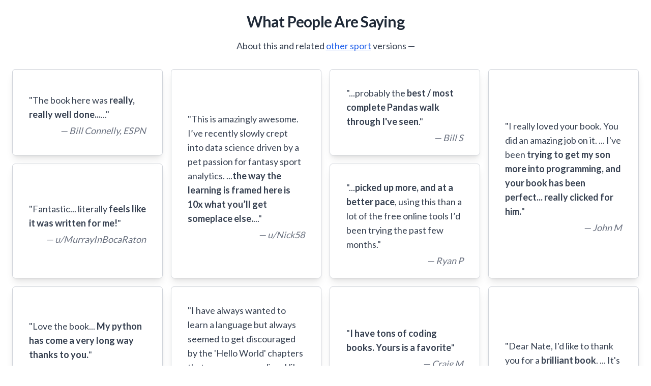

--- FILE ---
content_type: text/html; charset=UTF-8
request_url: https://codebasketball.com/testimonials/
body_size: 12498
content:
<!DOCTYPE html>
<html lang="en">
  <head>
    <meta charset="UTF-8" />
    <title>Learn to Code with Baseball Testimonials</title>
    <link rel="modulepreload" crossorigin href="/elm.c10ffae0.js"><link rel="modulepreload" crossorigin href="/assets/index-B92cEbll.js">
    <script defer src="/elm.c10ffae0.js" type="text/javascript"></script>
        
    <link rel="stylesheet" href="/style.css" />
    <meta name="generator" content="elm-pages v3.0.15" />
    
        <meta name="viewport" content="width=device-width,initial-scale=1" />    <link rel="sitemap" type="application/xml" href="/sitemap.xml" />
                  <script id="__ELM_PAGES_BYTES_DATA__" type="application/octet-stream">[base64]</script>
    <script type="module" crossorigin src="/assets/index-B92cEbll.js"></script>
  </head>
  <body>
    <div data-url="" display="none"></div>
    <div><span class="elm-css-style-wrapper" style="display: none;"><style>
._ee1e6162 > :not([hidden]) ~ :not([hidden]){--tw-space-y-reverse:0;margin-top:calc(0.25rem * calc(1 - var(--tw-space-y-reverse)));margin-bottom:calc(0.25rem * var(--tw-space-y-reverse));}
._9cc49d6a > :not([hidden]) ~ :not([hidden]){--tw-space-y-reverse:0;margin-top:calc(0.5rem * calc(1 - var(--tw-space-y-reverse)));margin-bottom:calc(0.5rem * var(--tw-space-y-reverse));}
._4258ff7a{--tw-aspect-h:1;position:relative;padding-bottom:calc(var(--tw-aspect-h) / var(--tw-aspect-w) * 100%);--tw-aspect-w:1;overflow:hidden;border-radius:0.5rem;}
._4258ff7a > *{position:absolute;height:100%;width:100%;top:0;right:0;bottom:0;left:0;}
._88af8e10{--tw-bg-opacity:1;background-color:rgb(30 58 138 / var(--tw-bg-opacity));width:100vw;min-height:100vh;}
._21fdb78e{--tw-text-opacity:1;color:rgb(209 213 219 / var(--tw-text-opacity));font-size:1.25rem;line-height:1.75rem;}
._5694dfb7{--tw-text-opacity:1;color:rgb(255 255 255 / var(--tw-text-opacity));font-size:2.25rem;line-height:2.5rem;font-weight:800;}
@media (min-width: 640px){._5694dfb7{font-size:2.25rem;line-height:2.5rem;}}
@media (min-width: 1024px){._5694dfb7{font-size:3rem;line-height:1;}}
._5b5f5c7a{background-image:none;font-weight:700;}
._a7f12c50{display:block;padding-left:1.75rem;padding-right:1.75rem;padding-top:2.5rem;padding-top:2.5rem;padding-bottom:1.5rem;border-radius:0.375rem;--tw-shadow:0 10px 15px -3px rgb(0 0 0 / 0.1), 0 4px 6px -4px rgb(0 0 0 / 0.1);--tw-shadow-colored:0 10px 15px -3px var(--tw-shadow-color), 0 4px 6px -4px var(--tw-shadow-color);box-shadow:var(--tw-ring-offset-shadow, 0 0 #0000), var(--tw-ring-shadow, 0 0 #0000), var(--tw-shadow);border-width:1px;border-style:solid;--tw-border-opacity:1;border-color:rgb(209 213 219 / var(--tw-border-opacity));--tw-text-opacity:1;color:rgb(55 65 81 / var(--tw-text-opacity));}
@media (min-width: 640px){._a7f12c50{padding-left:1rem;padding-right:1rem;}}
@media (min-width: 768px){._a7f12c50{padding-left:2rem;padding-right:2rem;padding-top:2rem;padding-bottom:1.25rem;display:block;display:flex;align-items:center;justify-content:center;grid-column:span 1 / span 1;}}
._71167525{display:block;padding-left:1.75rem;padding-right:1.75rem;padding-top:2.5rem;padding-top:2.5rem;padding-bottom:1.5rem;border-radius:0.375rem;--tw-shadow:0 10px 15px -3px rgb(0 0 0 / 0.1), 0 4px 6px -4px rgb(0 0 0 / 0.1);--tw-shadow-colored:0 10px 15px -3px var(--tw-shadow-color), 0 4px 6px -4px var(--tw-shadow-color);box-shadow:var(--tw-ring-offset-shadow, 0 0 #0000), var(--tw-ring-shadow, 0 0 #0000), var(--tw-shadow);border-width:1px;border-style:solid;--tw-border-opacity:1;border-color:rgb(209 213 219 / var(--tw-border-opacity));--tw-text-opacity:1;color:rgb(55 65 81 / var(--tw-text-opacity));}
@media (min-width: 640px){._71167525{padding-left:1rem;padding-right:1rem;}}
@media (min-width: 768px){._71167525{padding-left:2rem;padding-right:2rem;padding-top:2rem;padding-bottom:1.25rem;display:block;display:flex;align-items:center;justify-content:center;grid-row:span 2 / span 2;}}
._6ff7e0e5{display:flex;align-items:center;}
._61e3eaf2{display:flex;width:100%;align-items:center;justify-content:center;border-radius:0.375rem;border-width:1px;border-color:rgb(0 0 0 / 0);--tw-bg-opacity:1;background-color:rgb(31 41 55 / var(--tw-bg-opacity));padding-left:2rem;padding-right:2rem;padding-top:0.75rem;padding-bottom:0.75rem;font-weight:600;--tw-text-opacity:1;color:rgb(255 255 255 / var(--tw-text-opacity));}
._61e3eaf2:focus{outline:2px solid transparent;outline-offset:2px;--tw-ring-offset-shadow:var(--tw-ring-inset) 0 0 0 var(--tw-ring-offset-width) var(--tw-ring-offset-color);--tw-ring-shadow:var(--tw-ring-inset) 0 0 0 calc(2px + var(--tw-ring-offset-width)) var(--tw-ring-color);box-shadow:var(--tw-ring-offset-shadow), var(--tw-ring-shadow), var(--tw-shadow, 0 0 #0000);--tw-ring-opacity:1;--tw-ring-color:rgb(99 102 241 / var(--tw-ring-opacity));--tw-ring-offset-width:2px;--tw-ring-offset-color:rgb(249 250 251 / 1.0);}
._61e3eaf2:hover{--tw-bg-opacity:1;background-color:rgb(107 114 128 / var(--tw-bg-opacity));}
._410466dd{display:flex;}
._410466dd > :not([hidden]) ~ :not([hidden]){--tw-space-x-reverse:0;margin-right:calc(1rem * var(--tw-space-x-reverse));margin-left:calc(1rem * calc(1 - var(--tw-space-x-reverse)));}
._4b42766{display:grid;gap:1rem;margin-top:2rem;max-width:100%;row-gap:1rem;margin-top:2rem;margin-bottom:2rem;margin-left:0px;margin-right:0px;grid-template-columns:repeat(1, minmax(0, 1fr));}
@media (min-width: 640px){._4b42766{grid-template-columns:repeat(2, minmax(0, 1fr));margin-left:1.5rem;margin-right:1.5rem;}}
@media (min-width: 1024px){._4b42766{grid-template-columns:repeat(3, minmax(0, 1fr));}}
@media (min-width: 1280px){._4b42766{grid-template-columns:repeat(4, minmax(0, 1fr));}}
@media (min-width: 1536px){._4b42766{grid-template-columns:repeat(5, minmax(0, 1fr));}}
@media (min-width: 1920px){._4b42766{grid-template-columns:repeat(6, minmax(0, 1fr));}}
@media (min-width: 2200px){._4b42766{grid-template-columns:repeat(7, minmax(0, 1fr));}}
._2691c6b0{display:none;padding-left:1.75rem;padding-right:1.75rem;padding-top:2.5rem;padding-top:2.5rem;padding-bottom:1.5rem;border-radius:0.375rem;--tw-shadow:0 10px 15px -3px rgb(0 0 0 / 0.1), 0 4px 6px -4px rgb(0 0 0 / 0.1);--tw-shadow-colored:0 10px 15px -3px var(--tw-shadow-color), 0 4px 6px -4px var(--tw-shadow-color);box-shadow:var(--tw-ring-offset-shadow, 0 0 #0000), var(--tw-ring-shadow, 0 0 #0000), var(--tw-shadow);border-width:1px;border-style:solid;--tw-border-opacity:1;border-color:rgb(209 213 219 / var(--tw-border-opacity));--tw-text-opacity:1;color:rgb(55 65 81 / var(--tw-text-opacity));}
@media (min-width: 640px){._2691c6b0{padding-left:1rem;padding-right:1rem;}}
@media (min-width: 768px){._2691c6b0{padding-left:2rem;padding-right:2rem;padding-top:2rem;padding-bottom:1.25rem;display:block;display:flex;align-items:center;justify-content:center;grid-column:span 1 / span 1;}}
._3b40cc36{display:none;padding-left:1.75rem;padding-right:1.75rem;padding-top:2.5rem;padding-top:2.5rem;padding-bottom:1.5rem;border-radius:0.375rem;--tw-shadow:0 10px 15px -3px rgb(0 0 0 / 0.1), 0 4px 6px -4px rgb(0 0 0 / 0.1);--tw-shadow-colored:0 10px 15px -3px var(--tw-shadow-color), 0 4px 6px -4px var(--tw-shadow-color);box-shadow:var(--tw-ring-offset-shadow, 0 0 #0000), var(--tw-ring-shadow, 0 0 #0000), var(--tw-shadow);border-width:1px;border-style:solid;--tw-border-opacity:1;border-color:rgb(209 213 219 / var(--tw-border-opacity));--tw-text-opacity:1;color:rgb(55 65 81 / var(--tw-text-opacity));}
@media (min-width: 640px){._3b40cc36{padding-left:1rem;padding-right:1rem;}}
@media (min-width: 768px){._3b40cc36{padding-left:2rem;padding-right:2rem;padding-top:2rem;padding-bottom:1.25rem;display:block;display:flex;align-items:center;justify-content:center;grid-row:span 2 / span 2;}}
._e259926e{font-size:1.125rem;line-height:1.75rem;--tw-text-opacity:1;color:rgb(107 114 128 / var(--tw-text-opacity));}
._4d3ff37a{font-size:1.125rem;line-height:1.75rem;--tw-text-opacity:1;color:rgb(17 24 39 / var(--tw-text-opacity));font-size:1.875rem;line-height:2.25rem;font-weight:600;}
._c2b0217a{font-size:1.125rem;line-height:1.75rem;--tw-text-opacity:1;color:rgb(55 65 81 / var(--tw-text-opacity));}
._e72d62f3{font-size:1.25rem;line-height:1.75rem;--tw-text-opacity:1;color:rgb(209 213 219 / var(--tw-text-opacity));}
._fae24718{font-size:1.875rem;line-height:2.25rem;font-weight:700;letter-spacing:-0.025em;--tw-text-opacity:1;color:rgb(17 24 39 / var(--tw-text-opacity));}
@media (min-width: 640px){._fae24718{font-size:2.25rem;line-height:2.5rem;}}
._56cd2125{font-size:1.875rem;line-height:2.25rem;font-weight:800;--tw-text-opacity:1;color:rgb(255 255 255 / var(--tw-text-opacity));}
@media (min-width: 640px){._56cd2125{font-size:2.25rem;line-height:2.5rem;}}
@media (min-width: 1024px){._56cd2125{font-size:3rem;line-height:1;}}
._39483024{font-size:1.875rem;line-height:2.25rem;margin-top:1.5rem;margin-bottom:1rem;--tw-text-opacity:1;color:rgb(31 41 55 / var(--tw-text-opacity));letter-spacing:-0.025em;font-weight:700;margin-left:1rem;margin-right:1rem;}
@media (min-width: 768px){._39483024{margin-left:0px;margin-right:0px;}}
._9ed508b1{height:1.25rem;width:1.25rem;flex-shrink:0;--tw-text-opacity:1;color:rgb(34 197 94 / var(--tw-text-opacity));}
._fa65aa70{margin-bottom:2.5rem;max-width:80rem;margin-left:auto;margin-right:auto;text-align:center;padding-left:1rem;padding-right:1rem;}
@media (min-width: 640px){._fa65aa70{padding-left:1.5rem;padding-right:1.5rem;margin-top:5rem;margin-bottom:4rem;}}
@media (min-width: 1024px){._fa65aa70{padding-left:2rem;padding-right:2rem;}}
._876ab0a1{margin-left:0.5rem;font-size:1rem;line-height:1.5rem;--tw-text-opacity:1;color:rgb(107 114 128 / var(--tw-text-opacity));}
._b81f4e87{margin-left:0.75rem;font-weight:600;--tw-text-opacity:1;color:rgb(75 85 99 / var(--tw-text-opacity));font-size:1.25rem;line-height:1.75rem;margin-top:auto;margin-bottom:auto;}
._1e09f6cc{margin-left:1.5rem;margin-right:1.5rem;margin-top:2.5rem;margin-bottom:3rem;display:flex;align-items:center;justify-content:center;}
@media (min-width: 640px){._1e09f6cc{margin-top:6rem;margin-bottom:6rem;margin-left:1.5rem;margin-right:1.5rem;}}
@media (min-width: 1024px){._1e09f6cc{margin-left:0px;margin-right:0px;}}
._bc186eed{margin-top:0px;padding-bottom:2.5rem;max-width:80rem;margin-left:auto;margin-right:auto;text-align:center;padding-left:1rem;padding-right:1rem;}
@media (min-width: 640px){._bc186eed{padding-left:1.5rem;padding-right:1.5rem;margin-top:5rem;}}
@media (min-width: 1024px){._bc186eed{padding-left:2rem;padding-right:2rem;padding-bottom:4rem;}}
._15655620{margin-top:1.5rem;display:flex;align-items:center;}
._75dcb129{margin-top:1rem;}
._6ba33a89{margin-top:1rem;}
._6ba33a89 > :not([hidden]) ~ :not([hidden]){--tw-space-y-reverse:0;margin-top:calc(1.5rem * calc(1 - var(--tw-space-y-reverse)));margin-bottom:calc(1.5rem * var(--tw-space-y-reverse));}
._40b1bbe8{margin-top:2.5rem;margin-left:2.5rem;margin-right:2.5rem;}
._cb5ce667{margin-top:2.5rem;}
@media (min-width: 1024px){._cb5ce667{grid-column-start:1;grid-row-start:2;max-width:32rem;align-self:flex-start;}}
._ef3cdea0{margin-top:2.5rem;}
@media (min-width: 1024px){._ef3cdea0{grid-column-start:2;grid-row:span 2 / span 2;margin-top:0px;align-self:center;}}
._f5aa3bb6{margin-top:2rem;display:flex;flex-direction:column;align-items:center;}
._f5aa3bb6 > :not([hidden]) ~ :not([hidden]){--tw-space-y-reverse:0;margin-top:calc(2.5rem * calc(1 - var(--tw-space-y-reverse)));margin-bottom:calc(2.5rem * var(--tw-space-y-reverse));}
._969e2339{margin-top:2rem;padding-bottom:3rem;}
@media (min-width: 640px){._969e2339{margin-top:1rem;padding-bottom:1rem;}}
@media (min-width: 1024px){._969e2339{margin-top:1rem;padding-bottom:1rem;}}
._b5894179{max-width:100%;}
._2928d7aa{max-width:48rem;margin-left:2.5rem;margin-right:2.5rem;}
._2928d7aa > :not([hidden]) ~ :not([hidden]){--tw-space-y-reverse:0;margin-top:calc(0.5rem * calc(1 - var(--tw-space-y-reverse)));margin-bottom:calc(0.5rem * var(--tw-space-y-reverse));}
@media (min-width: 1024px){._2928d7aa{max-width:none;margin-left:auto;margin-right:auto;}}
._8b0141fc{max-width:48rem;margin-left:auto;margin-right:auto;}
._8b0141fc > :not([hidden]) ~ :not([hidden]){--tw-space-y-reverse:0;margin-top:calc(1.5rem * calc(1 - var(--tw-space-y-reverse)));margin-bottom:calc(1.5rem * var(--tw-space-y-reverse));}
@media (min-width: 1024px){._8b0141fc{max-width:none;}}
@media (min-width: 1024px){._8b0141fc > :not([hidden]) ~ :not([hidden]){--tw-space-y-reverse:0;margin-top:calc(0.5rem * calc(1 - var(--tw-space-y-reverse)));margin-bottom:calc(0.5rem * var(--tw-space-y-reverse));}}
._8fa47cd3{max-width:80rem;margin-left:auto;margin-right:auto;text-align:center;padding-left:1rem;padding-right:1rem;}
@media (min-width: 640px){._8fa47cd3{padding-left:1.5rem;padding-right:1.5rem;}}
@media (min-width: 1024px){._8fa47cd3{padding-left:2rem;padding-right:2rem;}}
._8fc3684b{object-fit:scale-down;}
._423a9d34{padding-top:2rem;padding-bottom:2rem;padding-left:1.5rem;padding-right:1.5rem;margin-left:auto;margin-right:auto;max-width:42rem;--tw-bg-opacity:1;background-color:rgb(255 255 255 / var(--tw-bg-opacity));border-radius:0.125rem;--tw-shadow:0 10px 15px -3px rgb(0 0 0 / 0.1), 0 4px 6px -4px rgb(0 0 0 / 0.1);--tw-shadow-colored:0 10px 15px -3px var(--tw-shadow-color), 0 4px 6px -4px var(--tw-shadow-color);box-shadow:var(--tw-ring-offset-shadow, 0 0 #0000), var(--tw-ring-shadow, 0 0 #0000), var(--tw-shadow);}
@media (min-width: 640px){._423a9d34{padding-left:1.5rem;padding-right:1.5rem;padding-top:2.5rem;padding-bottom:2.5rem;}}
@media (min-width: 1024px){._423a9d34{display:grid;max-width:72rem;grid-template-columns:repeat(2, minmax(0, 1fr));column-gap:2rem;padding-left:2.5rem;padding-right:2.5rem;}}
._b615795f{padding-top:3rem;margin-bottom:2.5rem;}
@media (min-width: 640px){._b615795f{padding-top:4rem;}}
@media (min-width: 1024px){._b615795f{padding-top:6rem;}}
._b39e3cc3{position:absolute;width:1px;height:1px;padding:0;margin:-1px;overflow:hidden;clip:rect(0, 0, 0, 0);white-space:nowrap;border-width:0;}
._60419508{text-align:center;margin-top:1rem;font-weight:600;--tw-text-opacity:1;color:rgb(30 58 138 / var(--tw-text-opacity));}
._58bbbb3c{text-align:center;}
._5a3c3bc8{text-align:right;--tw-text-opacity:1;color:rgb(107 114 128 / var(--tw-text-opacity));font-style:italic;}
._c042fcff{text-decoration-line:line-through;margin-right:0.75rem;font-size:1.5rem;line-height:2rem;margin-top:auto;margin-bottom:auto;font-weight:600;--tw-text-opacity:1;color:rgb(156 163 175 / var(--tw-text-opacity));}
._d11ba5ac{text-decoration-line:underline;--tw-text-opacity:1;color:rgb(37 99 235 / var(--tw-text-opacity));}
._d11ba5ac:visited{--tw-text-opacity:1;color:rgb(107 33 168 / var(--tw-text-opacity));}
._f5fd3d11{text-decoration-line:underline;}
._6cba03eb{width:100%;display:flex;align-items:center;justify-content:center;}
._e38d856a{width:100%;margin-top:0.75rem;text-decoration-line:none;text-align:center;padding-left:1rem;padding-right:1rem;padding-top:0.75rem;padding-bottom:0.75rem;font-weight:600;border-radius:0.375rem;--tw-bg-opacity:1;background-color:rgb(59 130 246 / var(--tw-bg-opacity));width:16rem;--tw-text-opacity:1;color:rgb(255 255 255 / var(--tw-text-opacity));}
._e38d856a:focus{outline:2px solid transparent;outline-offset:2px;--tw-ring-offset-shadow:var(--tw-ring-inset) 0 0 0 var(--tw-ring-offset-width) var(--tw-ring-offset-color);--tw-ring-shadow:var(--tw-ring-inset) 0 0 0 calc(2px + var(--tw-ring-offset-width)) var(--tw-ring-color);box-shadow:var(--tw-ring-offset-shadow), var(--tw-ring-shadow), var(--tw-shadow, 0 0 #0000);--tw-ring-offset-width:2px;--tw-bg-opacity:1;background-color:rgb(96 165 250 / var(--tw-bg-opacity));}
._e38d856a:hover{--tw-bg-opacity:1;background-color:rgb(37 99 235 / var(--tw-bg-opacity));}
@media (min-width: 768px){._e38d856a{margin-top:0px;}}
._d4477949{width:50%;}
@media (min-width: 1024px){._490a2755{max-width:32rem;align-self:flex-end;}}</style></span><span class="elm-css-style-wrapper" style="display: none;"><style>*,
::before,
::after{box-sizing:border-box;border-width:0;border-style:solid;border-color:#e5e7eb;}
::before,
::after{--tw-content:'';}
html,
:host{line-height:1.5;-webkit-text-size-adjust:100%;-moz-tab-size:4;tab-size:4;font-family:Lato;font-feature-settings:normal;font-variation-settings:normal;-webkit-tap-highlight-color:transparent;}
body{margin:0;line-height:inherit;}
hr{height:0;color:inherit;border-top-width:1px;}
abbr:where([title]){text-decoration:underline dotted;}
h1,
h2,
h3,
h4,
h5,
h6{font-size:inherit;font-weight:inherit;}
a{color:inherit;text-decoration:inherit;}
b,
strong{font-weight:bolder;}
code,
kbd,
samp,
pre{font-family:ui-monospace, SFMono-Regular, Menlo, Monaco, Consolas, "Liberation Mono", "Courier New", monospace;font-feature-settings:normal;font-variation-settings:normal;font-size:1em;}
small{font-size:80%;}
sub,
sup{font-size:75%;line-height:0;position:relative;vertical-align:baseline;}
sub{bottom:-0.25em;}
sup{top:-0.5em;}
table{text-indent:0;border-color:inherit;border-collapse:collapse;}
button,
input,
optgroup,
select,
textarea{font-family:inherit;font-feature-settings:inherit;font-variation-settings:inherit;font-size:100%;font-weight:inherit;line-height:inherit;letter-spacing:inherit;color:inherit;margin:0;padding:0;}
button,
select{text-transform:none;}
button,
input:where([type='button']),
input:where([type='reset']),
input:where([type='submit']){-webkit-appearance:button;background-color:transparent;background-image:none;}
:-moz-focusring{outline:auto;}
:-moz-ui-invalid{box-shadow:none;}
progress{vertical-align:baseline;}
::-webkit-inner-spin-button,
::-webkit-outer-spin-button{height:auto;}
[type='search']{-webkit-appearance:textfield;outline-offset:-2px;}
::-webkit-search-decoration{-webkit-appearance:none;}
::-webkit-file-upload-button{-webkit-appearance:button;font:inherit;}
summary{display:list-item;}
blockquote,
dl,
dd,
h1,
h2,
h3,
h4,
h5,
h6,
hr,
figure,
p,
pre{margin:0;}
fieldset{margin:0;padding:0;}
legend{padding:0;}
ol,
ul,
menu{list-style:none;margin:0;padding:0;}
dialog{padding:0;}
textarea{resize:vertical;}
input::placeholder,
textarea::placeholder{opacity:1;color:#9ca3af;}
button,
[role="button"]{cursor:pointer;}
:disabled{cursor:default;}
img,
svg,
video,
canvas,
audio,
iframe,
embed,
object{display:block;vertical-align:middle;}
img,
video{max-width:100%;height:auto;}
[hidden]{display:none;}
[type='text'],input:where(:not([type])),[type='email'],[type='url'],[type='password'],[type='number'],[type='date'],[type='datetime-local'],[type='month'],[type='search'],[type='tel'],[type='time'],[type='week'],[multiple],textarea,select{appearance:none;background-color:#fff;border-color:#6b7280;border-width:1px;border-radius:0px;padding-top:0.5rem;padding-right:0.75rem;padding-bottom:0.5rem;padding-left:0.75rem;font-size:1rem;line-height:1.5rem;--tw-shadow:0 0 #0000;}
[type='text']:focus, input:where(:not([type])):focus, [type='email']:focus, [type='url']:focus, [type='password']:focus, [type='number']:focus, [type='date']:focus, [type='datetime-local']:focus, [type='month']:focus, [type='search']:focus, [type='tel']:focus, [type='time']:focus, [type='week']:focus, [multiple]:focus, textarea:focus, select:focus{outline:2px solid transparent;outline-offset:2px;--tw-ring-inset:var(--tw-empty,/*!*/ /*!*/);--tw-ring-offset-width:0px;--tw-ring-offset-color:#fff;--tw-ring-color:#2563eb;--tw-ring-offset-shadow:var(--tw-ring-inset) 0 0 0 var(--tw-ring-offset-width) var(--tw-ring-offset-color);--tw-ring-shadow:var(--tw-ring-inset) 0 0 0 calc(1px + var(--tw-ring-offset-width)) var(--tw-ring-color);box-shadow:var(--tw-ring-offset-shadow), var(--tw-ring-shadow), var(--tw-shadow);border-color:#2563eb;}
input::placeholder,textarea::placeholder{color:#6b7280;opacity:1;}
::-webkit-datetime-edit-fields-wrapper{padding:0;}
::-webkit-date-and-time-value{min-height:1.5em;text-align:inherit;}
::-webkit-datetime-edit{display:inline-flex;}
::-webkit-datetime-edit,::-webkit-datetime-edit-year-field,::-webkit-datetime-edit-month-field,::-webkit-datetime-edit-day-field,::-webkit-datetime-edit-hour-field,::-webkit-datetime-edit-minute-field,::-webkit-datetime-edit-second-field,::-webkit-datetime-edit-millisecond-field,::-webkit-datetime-edit-meridiem-field{padding-top:0;padding-bottom:0;}
select{background-image:url("data:image/svg+xml,%3csvg xmlns='http://www.w3.org/2000/svg' fill='none' viewBox='0 0 20 20'%3e%3cpath stroke='%236b7280' stroke-linecap='round' stroke-linejoin='round' stroke-width='1.5' d='M6 8l4 4 4-4'/%3e%3c/svg%3e");background-position:right 0.5rem center;background-repeat:no-repeat;background-size:1.5em 1.5em;padding-right:2.5rem;print-color-adjust:exact;}
[multiple],[size]:where(select:not([size="1"])){background-image:initial;background-position:initial;background-repeat:unset;background-size:initial;padding-right:0.75rem;print-color-adjust:unset;}
[type='checkbox'],[type='radio']{appearance:none;padding:0;print-color-adjust:exact;display:inline-block;vertical-align:middle;background-origin:border-box;user-select:none;flex-shrink:0;height:1rem;width:1rem;color:#2563eb;background-color:#fff;border-color:#6b7280;border-width:1px;--tw-shadow:0 0 #0000;}
[type='checkbox']{border-radius:0px;}
[type='radio']{border-radius:100%;}
[type='checkbox']:focus,[type='radio']:focus{outline:2px solid transparent;outline-offset:2px;--tw-ring-inset:var(--tw-empty,/*!*/ /*!*/);--tw-ring-offset-width:2px;--tw-ring-offset-color:#fff;--tw-ring-color:#2563eb;--tw-ring-offset-shadow:var(--tw-ring-inset) 0 0 0 var(--tw-ring-offset-width) var(--tw-ring-offset-color);--tw-ring-shadow:var(--tw-ring-inset) 0 0 0 calc(2px + var(--tw-ring-offset-width)) var(--tw-ring-color);box-shadow:var(--tw-ring-offset-shadow), var(--tw-ring-shadow), var(--tw-shadow);}
[type='checkbox']:checked,[type='radio']:checked{border-color:transparent;background-color:currentColor;background-size:100% 100%;background-position:center;background-repeat:no-repeat;}
[type='checkbox']:checked{background-image:url("data:image/svg+xml,%3csvg viewBox='0 0 16 16' fill='white' xmlns='http://www.w3.org/2000/svg'%3e%3cpath d='M12.207 4.793a1 1 0 010 1.414l-5 5a1 1 0 01-1.414 0l-2-2a1 1 0 011.414-1.414L6.5 9.086l4.293-4.293a1 1 0 011.414 0z'/%3e%3c/svg%3e");}
@media (forced-colors: active) {[type='checkbox']:checked{appearance:auto;}}
[type='radio']:checked{background-image:url("data:image/svg+xml,%3csvg viewBox='0 0 16 16' fill='white' xmlns='http://www.w3.org/2000/svg'%3e%3ccircle cx='8' cy='8' r='3'/%3e%3c/svg%3e");}
@media (forced-colors: active) {[type='radio']:checked{appearance:auto;}}
[type='checkbox']:checked:hover,[type='checkbox']:checked:focus,[type='radio']:checked:hover,[type='radio']:checked:focus{border-color:transparent;background-color:currentColor;}
[type='checkbox']:indeterminate{background-image:url("data:image/svg+xml,%3csvg xmlns='http://www.w3.org/2000/svg' fill='none' viewBox='0 0 16 16'%3e%3cpath stroke='white' stroke-linecap='round' stroke-linejoin='round' stroke-width='2' d='M4 8h8'/%3e%3c/svg%3e");border-color:transparent;background-color:currentColor;background-size:100% 100%;background-position:center;background-repeat:no-repeat;}
@media (forced-colors: active) {[type='checkbox']:indeterminate{appearance:auto;}}
[type='checkbox']:indeterminate:hover,[type='checkbox']:indeterminate:focus{border-color:transparent;background-color:currentColor;}
[type='file']{background:unset;border-color:inherit;border-width:0;border-radius:0;padding:0;font-size:unset;line-height:inherit;}
[type='file']:focus{outline:1px solid ButtonText;outline:1px auto -webkit-focus-ring-color;}
*, ::before, ::after{--tw-border-spacing-x:0;--tw-border-spacing-y:0;--tw-translate-x:0;--tw-translate-y:0;--tw-rotate:0;--tw-skew-x:0;--tw-skew-y:0;--tw-scale-x:1;--tw-scale-y:1;--tw-pan-x: ;--tw-pan-y: ;--tw-pinch-zoom: ;--tw-scroll-snap-strictness:proximity;--tw-gradient-from-position: ;--tw-gradient-via-position: ;--tw-gradient-to-position: ;--tw-ordinal: ;--tw-slashed-zero: ;--tw-numeric-figure: ;--tw-numeric-spacing: ;--tw-numeric-fraction: ;--tw-ring-inset: ;--tw-ring-offset-width:0px;--tw-ring-offset-color:#fff;--tw-ring-color:rgb(59 130 246 / 0.5);--tw-ring-offset-shadow:0 0 #0000;--tw-ring-shadow:0 0 #0000;--tw-shadow:0 0 #0000;--tw-shadow-colored:0 0 #0000;--tw-blur: ;--tw-brightness: ;--tw-contrast: ;--tw-grayscale: ;--tw-hue-rotate: ;--tw-invert: ;--tw-saturate: ;--tw-sepia: ;--tw-drop-shadow: ;--tw-backdrop-blur: ;--tw-backdrop-brightness: ;--tw-backdrop-contrast: ;--tw-backdrop-grayscale: ;--tw-backdrop-hue-rotate: ;--tw-backdrop-invert: ;--tw-backdrop-opacity: ;--tw-backdrop-saturate: ;--tw-backdrop-sepia: ;--tw-contain-size: ;--tw-contain-layout: ;--tw-contain-paint: ;--tw-contain-style: ;}
::backdrop{--tw-border-spacing-x:0;--tw-border-spacing-y:0;--tw-translate-x:0;--tw-translate-y:0;--tw-rotate:0;--tw-skew-x:0;--tw-skew-y:0;--tw-scale-x:1;--tw-scale-y:1;--tw-pan-x: ;--tw-pan-y: ;--tw-pinch-zoom: ;--tw-scroll-snap-strictness:proximity;--tw-gradient-from-position: ;--tw-gradient-via-position: ;--tw-gradient-to-position: ;--tw-ordinal: ;--tw-slashed-zero: ;--tw-numeric-figure: ;--tw-numeric-spacing: ;--tw-numeric-fraction: ;--tw-ring-inset: ;--tw-ring-offset-width:0px;--tw-ring-offset-color:#fff;--tw-ring-color:rgb(59 130 246 / 0.5);--tw-ring-offset-shadow:0 0 #0000;--tw-ring-shadow:0 0 #0000;--tw-shadow:0 0 #0000;--tw-shadow-colored:0 0 #0000;--tw-blur: ;--tw-brightness: ;--tw-contrast: ;--tw-grayscale: ;--tw-hue-rotate: ;--tw-invert: ;--tw-saturate: ;--tw-sepia: ;--tw-drop-shadow: ;--tw-backdrop-blur: ;--tw-backdrop-brightness: ;--tw-backdrop-contrast: ;--tw-backdrop-grayscale: ;--tw-backdrop-hue-rotate: ;--tw-backdrop-invert: ;--tw-backdrop-opacity: ;--tw-backdrop-saturate: ;--tw-backdrop-sepia: ;--tw-contain-size: ;--tw-contain-layout: ;--tw-contain-paint: ;--tw-contain-style: ;}</style></span><main class="_c2b0217a"><div><div class="_58bbbb3c"><h2 class="_39483024" id="what-people-are-saying" name="what-people-are-saying"><div>What People Are Saying</div></h2></div><div class="_58bbbb3c">About this and related <a class="_d11ba5ac" href="/bundle">other sport</a> versions — </div><div class="_6cba03eb"><div class="_4b42766"><div class="_a7f12c50"><div class="_ee1e6162"><p>&quot;The book here was <strong class="_5b5f5c7a">really, really well done...</strong>...&quot;</p><div class="_5a3c3bc8">— Bill Connelly, ESPN</div></div></div><div class="_71167525"><div class="_ee1e6162"><p>&quot;This is amazingly awesome. I’ve recently slowly crept into data science driven by a pet passion for fantasy sport analytics. ...<strong class="_5b5f5c7a">the way the learning is framed here is 10x what you’ll get someplace else.</strong>...&quot;</p><div class="_5a3c3bc8">— u/Nick58</div></div></div><div class="_a7f12c50"><div class="_ee1e6162"><p>&quot;...probably the <strong class="_5b5f5c7a">best / most complete Pandas walk through I&#039;ve seen</strong>.&quot;</p><div class="_5a3c3bc8">— Bill S</div></div></div><div class="_71167525"><div class="_ee1e6162"><p>&quot;I really loved your book. You did an amazing job on it. ... I&#039;ve been <strong class="_5b5f5c7a">trying to get my son more into programming, and your book has been perfect... really clicked for him.</strong>&quot;</p><div class="_5a3c3bc8">— John M</div></div></div><div class="_a7f12c50"><div class="_ee1e6162"><p>&quot;Fantastic... literally <strong class="_5b5f5c7a">feels like it was written for me!</strong>&quot;</p><div class="_5a3c3bc8">— u/MurrayInBocaRaton</div></div></div><div class="_2691c6b0"><div class="_ee1e6162"><p>&quot;...<strong class="_5b5f5c7a">picked up more, and at a better pace</strong>, using this than a lot of the free online tools I’d been trying the past few months.&quot;</p><div class="_5a3c3bc8">— Ryan P</div></div></div><div class="_2691c6b0"><div class="_ee1e6162"><p>&quot;Love the book... <strong class="_5b5f5c7a">My python has come a very long way thanks to you.</strong>&quot;</p><div class="_5a3c3bc8">— u/TomatoHead7</div></div></div><div class="_3b40cc36"><div class="_ee1e6162"><p>&quot;I have always wanted to learn a language but always seemed to get discouraged by the &#039;Hello World&#039; chapters that were never ending. I like that your book cuts out the riff raff and teaches the important things! <strong class="_5b5f5c7a">I&#039;m flying through the book and feel like I&#039;m learning a ton!</strong> Best wishes from a satisfied customer.&quot;</p><div class="_5a3c3bc8">— Jason K</div></div></div><div class="_a7f12c50"><div class="_ee1e6162"><p>&quot;<strong class="_5b5f5c7a">I have tons of coding books. Yours is a favorite</strong>&quot;</p><div class="_5a3c3bc8">— Craig M</div></div></div><div class="_3b40cc36"><div class="_ee1e6162"><p>&quot;Dear Nate, I&#039;d like to thank you for a <strong class="_5b5f5c7a">brilliant book</strong>. ... It&#039;s distilled, <strong class="_5b5f5c7a">without extra and unnecessary...  info and challenging at the same time</strong>. I&#039;m writing you just to thank you.&quot;</p><div class="_5a3c3bc8">— Murat S</div></div></div><div class="_2691c6b0"><div class="_ee1e6162"><p>&quot;Loving this so far!&quot;&quot;</p><div class="_5a3c3bc8">— Steve S</div></div></div><div class="_3b40cc36"><div class="_ee1e6162"><p>&quot;...much more engaging for me personally because it’s info I’m interested in. I’ve taken automate the boring stuff, python for finance, etc and while those courses are great.. <strong class="_5b5f5c7a">I seem to be understanding it better because its about a subject I like</strong>.&quot;</p><div class="_5a3c3bc8">— u/financenstuff</div></div></div><div class="_2691c6b0"><div class="_ee1e6162"><p>&quot;...<strong class="_5b5f5c7a">exactly the course I was looking for</strong> a long time! :)&quot;</p><div class="_5a3c3bc8">— Marco C</div></div></div><div class="_71167525"><div class="_ee1e6162"><p>&quot;I <strong class="_5b5f5c7a">really like your approach to teaching data science!</strong> I usually work with... R, and your book is one of the resources I&#039;m using to teach myself Python... <strong class="_5b5f5c7a">So far it&#039;s the best one!</strong>&quot;</p><div class="_5a3c3bc8">— Hanwei S</div></div></div><div class="_a7f12c50"><div class="_ee1e6162"><p>&quot;The only Python course that&#039;s kept me <strong class="_5b5f5c7a">engaged from beginning to end</strong>.&quot;</p><div class="_5a3c3bc8">— Michael G</div></div></div><div class="_71167525"><div class="_ee1e6162"><p>&quot;Been loving your book so far, it progresses at a great pace and has <strong class="_5b5f5c7a">easily been the best mode I&#039;ve used to understand coding</strong>. I&#039;m excited to learn more, thank you for creating this book that&#039;s <strong class="_5b5f5c7a">allowing me to have fun learning again</strong>, it&#039;s been ages.&quot;</p><div class="_5a3c3bc8">— Kevin B</div></div></div><div class="_2691c6b0"><div class="_ee1e6162"><p>&quot;...<strong class="_5b5f5c7a">absolutely superb</strong>... definitely understand the acclamation&quot;</p><div class="_5a3c3bc8">— Jaeho Y</div></div></div><div class="_2691c6b0"><div class="_ee1e6162"><p>&quot;...<strong class="_5b5f5c7a">really helpful and a fun way to learn</strong>.&quot;</p><div class="_5a3c3bc8">— Brian D</div></div></div><div class="_2691c6b0"><div class="_ee1e6162"><p>&quot;You&#039;re an <strong class="_5b5f5c7a">absolute legend!</strong>&quot;</p><div class="_5a3c3bc8">— Durand S</div></div></div><div class="_2691c6b0"><div class="_ee1e6162"><p>&quot;I am enjoying refreshing my Python knowledge with your book very much.&quot;</p><div class="_5a3c3bc8">— Dan V</div></div></div><div class="_2691c6b0"><div class="_ee1e6162"><p>&quot;I am going through your book right now... and <strong class="_5b5f5c7a">I love it</strong>!&quot;</p><div class="_5a3c3bc8">— Cinoon B</div></div></div><div class="_2691c6b0"><div class="_ee1e6162"><p>&quot;<strong class="_5b5f5c7a">I bought LTCWFF and love it!</strong>&quot;</p><div class="_5a3c3bc8">— Todd B</div></div></div><div class="_2691c6b0"><div class="_ee1e6162"><p>&quot;...so helpful and enjoyable.&quot;</p><div class="_5a3c3bc8">— Ryan C</div></div></div><div class="_2691c6b0"><div class="_ee1e6162"><p>&quot;The book is great!&quot;</p><div class="_5a3c3bc8">— Steffen L</div></div></div><div class="_a7f12c50"><div class="_ee1e6162"><p>&quot;... <strong class="_5b5f5c7a">helped me way more than my grad school class did</strong>.&quot;</p><div class="_5a3c3bc8">— Glen I</div></div></div><div class="_a7f12c50"><div class="_ee1e6162"><p>&quot;Thank you Nathan ... You ARE an <strong class="_5b5f5c7a">amazing teacher</strong>!&quot;</p><div class="_5a3c3bc8">— Urshita G</div></div></div><div class="_a7f12c50"><div class="_ee1e6162"><p>&quot;Can I just say that <strong class="_5b5f5c7a">this is the simplest and best explanation I have ever seen </strong>... Awesome!!&quot;</p><div class="_5a3c3bc8">— Stu T</div></div></div><div class="_a7f12c50"><div class="_ee1e6162"><p>&quot;I was amazed by how you <strong class="_5b5f5c7a">broke down complicated concepts</strong> and made them easier to understand.&quot;</p><div class="_5a3c3bc8">— Ryan C</div></div></div><div class="_2691c6b0"><div class="_ee1e6162"><p>&quot;I can&#039;t tell you how many times I&#039;ve tried to get into programming and gave up because it was so dry. <strong class="_5b5f5c7a">This has been such a nice change of pace </strong>and I&#039;m loving it.&quot;</p><div class="_5a3c3bc8">— Paval M</div></div></div><div class="_2691c6b0"><div class="_ee1e6162"><p>&quot;I just bought your book and have to say I enjoy it immensely so far.&quot;</p><div class="_5a3c3bc8">— Tim Y</div></div></div><div class="_2691c6b0"><div class="_ee1e6162"><p>&quot;...<strong class="_5b5f5c7a">exactly what I needed</strong> to finally get past tutorial hell and apply Python to something I love.&quot;</p><div class="_5a3c3bc8">— Philip D</div></div></div><div class="_3b40cc36"><div class="_ee1e6162"><p>&quot;it&#039;s been great refreshers for basic Python... <strong class="_5b5f5c7a">I appreciate the Anki cards</strong> ... they&#039;re helping cement the terminology...&quot;</p><div class="_5a3c3bc8">— u/michaelmanieri</div></div></div><div class="_2691c6b0"><div class="_ee1e6162"><p>&quot;...it helped me tremendously ... <strong class="_5b5f5c7a">I wouldn&#039;t be where I&#039;m at with the Python language today without this book to kick start things.</strong>&quot;</p><div class="_5a3c3bc8">— u/F1rstxLas7</div></div></div><div class="_2691c6b0"><div class="_ee1e6162"><p>&quot;...<strong class="_5b5f5c7a">very engaging</strong> so far compared to some of the other online resources I&#039;ve tried to pick this up with.&quot;</p><div class="_5a3c3bc8">— Tim M</div></div></div><div class="_3b40cc36"><div class="_ee1e6162"><p>&quot;...<strong class="_5b5f5c7a">could not be more satisfied with the content</strong>. ...it has been great to work through your in-depth examples learning new skills. I had a previous interest in this sort of analysis and have had intermediate programming experience, but never could tie the two together.&quot;</p><div class="_5a3c3bc8">— Owen B</div></div></div><div class="_3b40cc36"><div class="_ee1e6162"><p>&quot;Incredible work! Bought it right away. Only 3 chapters in and <strong class="_5b5f5c7a">this book is already better than expected</strong>. Worth every penny. Thank you!&quot;</p><div class="_5a3c3bc8">— u/TheMotizzle</div></div></div><div class="_2691c6b0"><div class="_ee1e6162"><p>&quot;...recently bought Learn to Code with Baseball and am <strong class="_5b5f5c7a">thoroughly enjoying it</strong> and learning some new things along the way...&quot;</p><div class="_5a3c3bc8">— Lennart R</div></div></div><div class="_a7f12c50"><div class="_ee1e6162"><p>&quot;It is really cool and I enjoy learning Python with it...&quot;</p><div class="_5a3c3bc8">— Phillipp K</div></div></div><div class="_a7f12c50"><div class="_ee1e6162"><p>&quot;...an excellent resource. <strong class="_5b5f5c7a">I like your writing style and the projects are fun and make it easy to learn</strong>.&quot;</p><div class="_5a3c3bc8">— James H</div></div></div><div class="_a7f12c50"><div class="_ee1e6162"><p>&quot;I’ve been <strong class="_5b5f5c7a">greatly enjoying</strong> the content so far!&quot;</p><div class="_5a3c3bc8">— Monica S</div></div></div><div class="_a7f12c50"><div class="_ee1e6162"><p>&quot;Love the book...&quot;</p><div class="_5a3c3bc8">— Christiaan B</div></div></div><div class="_a7f12c50"><div class="_ee1e6162"><p>&quot;One of my friends started on his coding for fantasy football journey using your book and <strong class="_5b5f5c7a">he loves it</strong>...&quot;</p><div class="_5a3c3bc8">— Nick W</div></div></div><div class="_a7f12c50"><div class="_ee1e6162"><p>&quot;...the book is <strong class="_5b5f5c7a">very well structured and easy to follow</strong>... I found it very helpful!&quot;</p><div class="_5a3c3bc8">— Xiaolu Z</div></div></div><div class="_71167525"><div class="_ee1e6162"><p>&quot;...<strong class="_5b5f5c7a">very informative and good intro to coding</strong>. Additionally, [Nate] would answer any questions I emailed him within 24 hours. Excellent customer service and pushed new editions to everyone who had already paid. I really appreciate [Nate]’s commitment to his product.&quot;</p><div class="_5a3c3bc8">— u/ledsdeadbaby</div></div></div><div class="_a7f12c50"><div class="_ee1e6162"><p>&quot;I spent a few minutes going through the charting examples... <strong class="_5b5f5c7a">I really REALLY enjoyed it</strong>.&quot;</p><div class="_5a3c3bc8">— Lukas R</div></div></div><div class="_71167525"><div class="_ee1e6162"><p>&quot;I&#039;ve been fascinated by sports and statistics from a young age... throughout my college career... <strong class="_5b5f5c7a">no professor was able to get me excited about a subject matter like the first 20 pages of [LTCWFF]</strong>...&quot;</p><div class="_5a3c3bc8">— Daniel O</div></div></div><div class="_71167525"><div class="_ee1e6162"><p>&quot;...loving it so far. I do not know if it&#039;s because I love basketball, you make it so simple to learn, how you approach teaching, or some combination of attributes... <strong class="_5b5f5c7a">will probably be the reason I learn to code</strong>&quot;</p><div class="_5a3c3bc8">— Sina K</div></div></div><div class="_a7f12c50"><div class="_ee1e6162"><p>&quot;...your book is great. It&#039;s <strong class="_5b5f5c7a">exactly what I needed to motivate me to push through</strong>.&quot;</p><div class="_5a3c3bc8">— Matt O</div></div></div><div class="_2691c6b0"><div class="_ee1e6162"><p>&quot;...can definitely recommend it. It&#039;s <strong class="_5b5f5c7a">so much easier</strong> learning coding with a subject that is familiar and one is passionate about. Thank you!&quot;</p><div class="_5a3c3bc8">— u/scrabas</div></div></div><div class="_71167525"><div class="_ee1e6162"><p>&quot;...<strong class="_5b5f5c7a">very well put together</strong>. I&#039;ve been needing a good excuse to strengthen my pandas and python skills and this looks like the perfect catalyst for me.&quot;</p><div class="_5a3c3bc8">— Erik W</div></div></div><div class="_a7f12c50"><div class="_ee1e6162"><p>&quot;Its been a <strong class="_5b5f5c7a">great intro into the world of analytics</strong> for me.&quot;</p><div class="_5a3c3bc8">— Carson S</div></div></div><div class="_71167525"><div class="_ee1e6162"><p>&quot;First, I&#039;d just like to say how much <strong class="_5b5f5c7a">I love the book</strong> and truly appreciate that something like this exists... I have been working through a variety of materials (e.g. online courses etc) to try and build my Python skills and get more into the ... field, and <strong class="_5b5f5c7a">this has been tremendously helpful.</strong>&quot;</p><div class="_5a3c3bc8">— Nick C</div></div></div><div class="_a7f12c50"><div class="_ee1e6162"><p>&quot;I have purchased and started reading your book, it is amazing. I am a beginner in Python and <strong class="_5b5f5c7a">your book is truly... fun</strong>.&quot;</p><div class="_5a3c3bc8">— Xavier L</div></div></div><div class="_a7f12c50"><div class="_ee1e6162"><p>&quot;...the book is great! I&#039;ve been looking for some learning materials for data analysis with the NBA and I&#039;m <strong class="_5b5f5c7a">really enjoying it so far</strong>.&quot;</p><div class="_5a3c3bc8">— Eli S</div></div></div><div class="_a7f12c50"><div class="_ee1e6162"><p>&quot;The course is going well. I like how you bring out patterns in the commands, ... <strong class="_5b5f5c7a">Makes it so much easier</strong>.&quot;</p><div class="_5a3c3bc8">— Glenn M</div></div></div><div class="_a7f12c50"><div class="_ee1e6162"><p>&quot;Gotta say, this is the most brilliant idea. ... Congrats on the <strong class="_5b5f5c7a">absolutely awesome product.</strong>&quot;</p><div class="_5a3c3bc8">— Lee C</div></div></div><div class="_a7f12c50"><div class="_ee1e6162"><p>&quot;I really <strong class="_5b5f5c7a">loved</strong> it!&quot;</p><div class="_5a3c3bc8">— John C</div></div></div><div class="_71167525"><div class="_ee1e6162"><p>&quot;P.S. Huge fan of the books! Such a <strong class="_5b5f5c7a">great and engaging way to practice analytics</strong> with a variety of methods on fun subject matters!&quot;</p><div class="_5a3c3bc8">— Joey P</div></div></div><div class="_71167525"><div class="_ee1e6162"><p>&quot;I’m flying through your book and loving every bit of it so far. The way you lay everything out is <strong class="_5b5f5c7a">incredibly intuitive and easy to follow</strong>.&quot;</p><div class="_5a3c3bc8">— Charlie P</div></div></div><div class="_71167525"><div class="_ee1e6162"><p>&quot;I wanted to take a moment to express my sincere gratitude for your book Learn to Code with Soccer. ... I studied electrical and electronic engineering in university, and one area that I really struggled with was coding. ... I made several attempts at taking courses in Python but struggled, failure becoming an all-too-familiar &#039;friend&#039;. Your book has changed this! ... I just want to say that you have done a fantastic job and <strong class="_5b5f5c7a">helped me tremendously in overcoming a challenge that has been weighing on the back of my mind for over 15 years</strong>.&quot;</p><div class="_5a3c3bc8">— Mark D</div></div></div><div class="_a7f12c50"><div class="_ee1e6162"><p>&quot;I have decided to buy the full book and <strong class="_5b5f5c7a">I am actually having a lot of fun so far</strong></p><div class="_5a3c3bc8">— Raphael S</div></div></div><div class="_a7f12c50"><div class="_ee1e6162"><p>&quot;I&#039;m working through your book &#039;Learn to code with Hockey&#039; ... I&#039;m only a couple of hours in but <strong class="_5b5f5c7a">loving it so far!&quot;</strong></p><div class="_5a3c3bc8">— Steve M</div></div></div><div class="_a7f12c50"><div class="_ee1e6162"><p>&quot;Great stuff here - very well done!&quot;</p><div class="_5a3c3bc8">— Andrew E</div></div></div><div class="_a7f12c50"><div class="_ee1e6162"><p>&quot;I often refer back to your book since purchasing back [a few years ago].&quot;</p><div class="_5a3c3bc8">— Matthew W</div></div></div><div class="_a7f12c50"><div class="_ee1e6162"><p>&quot;I just finished reading and working through Learn to Code with Baseball... I enjoyed it immensely, learning a lot.&quot;</p><div class="_5a3c3bc8">— Mike B</div></div></div><div class="_a7f12c50"><div class="_ee1e6162"><p>&quot;I recently purchased Tech Tools. I&#039;m impressed by what I&#039;ve read&quot;</p><div class="_5a3c3bc8">— Mike B</div></div></div><div class="_71167525"><div class="_ee1e6162"><p>&quot;I’m brand new to coding. I used to be a stock broker and currently a personal trainer. Very excited to take a crack at this. I read your free chapters and felt like my brain could do well with data science. <strong class="_5b5f5c7a">Thanks for opening a new door.&quot;</strong></p><div class="_5a3c3bc8">— Nick M</div></div></div><div class="_a7f12c50"><div class="_ee1e6162"><p>&quot;AWESOME BOOK!&quot;</p><div class="_5a3c3bc8">— Tom S</div></div></div><div class="_a7f12c50"><div class="_ee1e6162"><p>&quot;Absolutely Wonderful, genuinely surprised this exists.&quot;</p><div class="_5a3c3bc8">— Agla S</div></div></div><div class="_71167525"><div class="_ee1e6162"><p>Before reading your explanation ... I just kind of understood [it], but <strong class="_5b5f5c7a">I really am impressed with how simply you explained it, and how much clearer it made it for me to grasp the concept.</strong> I had previously come across your book somewhere on the internet, and was a little curious, but now seeing how well you [explain things], I am seriously considering purchasing it in the near future if I have some cash to spare.</p><div class="_5a3c3bc8">— Abdulrahman H</div></div></div><div class="_a7f12c50"><div class="_ee1e6162"><p>&quot;I have already been through the book once, so <strong class="_5b5f5c7a">cheers to such awesome content and excellent idea for learning Python.</strong>  I am going figure out how to slice and dice the upcoming Capitals Season, try and predict when Ovi will hit/beat 894!&quot;</p><div class="_5a3c3bc8">— Corey W</div></div></div><div class="_a7f12c50"><div class="_ee1e6162"><p>Dude, this is awesome. Thank you again!</p><div class="_5a3c3bc8">— Nick E</div></div></div><div class="_71167525"><div class="_ee1e6162"><p>I bought this for my 18 year old who&#039;s playing junior hockey looking for something to do in his spare time. He&#039;s have a good time going through the lessons and playing with hockey stats!</p><div class="_5a3c3bc8">— Charles R</div></div></div><div class="_71167525"><div class="_ee1e6162"><p>I happen to be finishing my Sports Management Degree and my final subject is on Data Analytics; I <strong class="_5b5f5c7a">much prefer the learning style you created in the course.</strong></p><div class="_5a3c3bc8">— Alexander F, host of Daily NBA</div></div></div><div class="_a7f12c50"><div class="_ee1e6162"><p>Hi Nathan, I love the Learn to Code With Baseball book, I&#039;m moving through it and enjoying.</p><div class="_5a3c3bc8">— Bill W</div></div></div><div class="_a7f12c50"><div class="_ee1e6162"><p>Thank you for combining two of my favorite things in life: 🏀 💻</p><div class="_5a3c3bc8">— Edgar G</div></div></div><div class="_a7f12c50"><div class="_ee1e6162"><p>Bought the soccer variation of your book a couple weeks ago, really enjoying it so far.</p><div class="_5a3c3bc8">— Peter P</div></div></div><div class="_a7f12c50"><div class="_ee1e6162"><p>&quot;Your writing style and presentation has been <strong class="_5b5f5c7a">really intuitive for me.&quot;</strong></p><div class="_5a3c3bc8">— Tom H</div></div></div><div class="_a7f12c50"><div class="_ee1e6162"><p>&quot;The idea is wonderful and I love it!&quot;</p><div class="_5a3c3bc8">— Sebastian S</div></div></div><div class="_a7f12c50"><div class="_ee1e6162"><p>I am going through the first chapter now and <strong class="_5b5f5c7a">I love how you&#039;ve explained everything in a simple yet effective way.</strong></p><div class="_5a3c3bc8">— Farheen</div></div></div><div class="_a7f12c50"><div class="_ee1e6162"><p>I&#039;ve been looking for things like this to learn code for a long time.</p><div class="_5a3c3bc8">— Eric C</div></div></div><div class="_71167525"><div class="_ee1e6162"><p>&quot;Blending my outside interests with my tech expertise never felt so fun, albeit humbling, adventure! ... I used fantasycoding.com by Nathan Braun to analyze stats. It was a great way to learn more about scraping data and creating visualizations that matter with Python. Nathan was super great in guiding you through the process.&quot;</p><div class="_5a3c3bc8">— Alfredo Bernal, CTO M Booth</div></div></div><div class="_71167525"><div class="_ee1e6162"><p>&quot;This is the first time I found a book to <strong>gradually introduce and explain the ideas!!! </strong>... It seems that not only you know the subject but also <strong>you have ways to teach it in order to be understood and be pleasant and interesting!!!&quot;</strong></p><div class="_5a3c3bc8">— Christos S</div></div></div><div class="_a7f12c50"><div class="_ee1e6162"><p>I&#039;m quite enjoying your book so far.</p><div class="_5a3c3bc8">— Paul L</div></div></div><div class="_a7f12c50"><div class="_ee1e6162"><p>Thanks for putting together a cool project like this!</p><div class="_5a3c3bc8">— Tim H</div></div></div><div class="_a7f12c50"><div class="_ee1e6162"><p>The book is great thus far.</p><div class="_5a3c3bc8">— Hien V</div></div></div><div class="_a7f12c50"><div class="_ee1e6162"><p>&quot;Loving it so far!&quot;</p><div class="_5a3c3bc8">— Matthew P</div></div></div><div class="_a7f12c50"><div class="_ee1e6162"><p>This explanation was fascinating, thank you for continuing to share these!</p><div class="_5a3c3bc8">— Nick</div></div></div><div class="_a7f12c50"><div class="_ee1e6162"><p>&quot;I think your [ability] of looking at complex things for a while and being able to <strong class="_5b5f5c7a">break them down into their simple parts </strong> in real time is rare.&quot;</p><div class="_5a3c3bc8">— Taiwo M</div></div></div><div class="_71167525"><div class="_ee1e6162"><p>I just want to thank you for creating this course and I have enjoyed every part of it. [This is] <strong class="_5b5f5c7a">what learning is all about.</strong> Previous academic courses has gotten me so disengaged... I loved LTCWFF...</p><div class="_5a3c3bc8">— Sho D</div></div></div><div class="_a7f12c50"><div class="_ee1e6162"><p>It&#039;s looking really great so far!</p><div class="_5a3c3bc8">— Jake N</div></div></div><div class="_a7f12c50"><div class="_ee1e6162"><p>Loving it so far!</p><div class="_5a3c3bc8">— Jeffrey D</div></div></div><div class="_a7f12c50"><div class="_ee1e6162"><p>OMG this looks amazing 😊</p><div class="_5a3c3bc8">— Sam J</div></div></div><div class="_a7f12c50"><div class="_ee1e6162"><p>Love the book!</p><div class="_5a3c3bc8">— Steven B</div></div></div><div class="_a7f12c50"><div class="_ee1e6162"><p>&quot;Truly impressed&quot;</p><div class="_5a3c3bc8">— Vivek K</div></div></div><div class="_a7f12c50"><div class="_ee1e6162"><p>&quot;Your book is incredible...&quot;</p><div class="_5a3c3bc8">— Manual S</div></div></div><div class="_a7f12c50"><div class="_ee1e6162"><p>I&#039;m learning a lot and I&#039;m enjoying the book so far.</p><div class="_5a3c3bc8">— Terrence P</div></div></div><div class="_71167525"><div class="_ee1e6162"><p>&quot;Thank you so much for this offering!  I was wandering the proverbial forrest trying to get going with Hockey advanced stats - <strong class="_5b5f5c7a">I probably saved myself dozens of hours trying to piece this stuff together myself.&quot;</strong></p><div class="_5a3c3bc8">— Adam M</div></div></div><div class="_a7f12c50"><div class="_ee1e6162"><p>&quot;Thanks again for the fantastic book.&quot;</p><div class="_5a3c3bc8">— Wook S</div></div></div><div class="_a7f12c50"><div class="_ee1e6162"><p>&quot;I am going through your book and find it <strong class="_5b5f5c7a">very intuitive versus others.&quot;</strong></p><div class="_5a3c3bc8">— Jeff R</div></div></div><div class="_71167525"><div class="_ee1e6162"><p>I thought it was great! I really enjoyed the way you used soccer as a way to teach programming concepts. It made the material much more engaging and relatable. ... <strong class="_5b5f5c7a">I would highly recommend it to anyone who is interested in learning Python or programming in general.</strong> Thank you for writing such a great book!</p><div class="_5a3c3bc8">— Dillion A</div></div></div><div class="_a7f12c50"><div class="_ee1e6162"><p>[My son is] already over 100 pages into the book and <strong>loving the material!</strong></p><div class="_5a3c3bc8">— Carolyn L</div></div></div><div class="_a7f12c50"><div class="_ee1e6162"><p>Wonderful. He LOVED it! Best Xmas gift.</p><div class="_5a3c3bc8">— Michelle L</div></div></div><div class="_71167525"><div class="_ee1e6162"><p>I bought your book quite some time ago, but I haven&#039;t dug in until now. Wow. Nice work. I mean that. <strong class="_5b5f5c7a">As a former teacher and once-upon-a-time coder, I really appreciate how you go about this.</strong></p><div class="_5a3c3bc8">— Matt W</div></div></div><div class="_a7f12c50"><div class="_ee1e6162"><p>Great book. ... <strong class="_5b5f5c7a">If you make new books please let me know.</strong></p><div class="_5a3c3bc8">— Rafael</div></div></div><div class="_a7f12c50"><div class="_ee1e6162"><p>I went through your baseball book and it was FANTASTIC!!</p><div class="_5a3c3bc8">— Ennio C</div></div></div><div class="_a7f12c50"><div class="_ee1e6162"><p>&quot;I think the approach you’re using is fantastic.&quot;</p><div class="_5a3c3bc8">— Daniel H</div></div></div></div></div></div><div class="_1e09f6cc"><div class="_b5894179"><button class="_e38d856a">Buy LTCWBB now!</button></div></div><div class="_88af8e10" id="buy"><div class="_b615795f"><div class="_8fa47cd3"><div class="_2928d7aa"><p class="_5694dfb7">Get the books</p><button class="_21fdb78e">Buying as a gift? <span class="_f5fd3d11">Click here!</span></button></div></div></div><div><div class="_969e2339"><div class="_f5aa3bb6"><div class="_423a9d34"><div class="_490a2755"><div class="_75dcb129"><h1 class="_fae24718">Learn to Code with Basketball</h1></div><section class="_75dcb129" aria-labelledby="information-heading"><h2 class="_b39e3cc3" id="information-heading">Product information</h2><div class="_6ff7e0e5"><p class="_4d3ff37a"><span></span>$79<span class="_b81f4e87">USD</span></p></div><div class="_6ba33a89"><p class="_e259926e">Python. Pandas. SQL. Machine Learning — all with NBA data. Includes:</p></div><ul class="_9cc49d6a"><li class="_15655620"><svg aria-hidden="true" class="_9ed508b1" fill="currentColor" viewBox="0 0 20 20"><path clip-rule="evenodd" d="M16.704 4.153a.75.75 0 01.143 1.052l-8 10.5a.75.75 0 01-1.127.075l-4.5-4.5a.75.75 0 011.06-1.06l3.894 3.893 7.48-9.817a.75.75 0 011.05-.143z" fill-rule="evenodd"></path></svg><p class="_876ab0a1">The 300+ page book in PDF format</p></li><li class="_15655620"><svg aria-hidden="true" class="_9ed508b1" fill="currentColor" viewBox="0 0 20 20"><path clip-rule="evenodd" d="M16.704 4.153a.75.75 0 01.143 1.052l-8 10.5a.75.75 0 01-1.127.075l-4.5-4.5a.75.75 0 011.06-1.06l3.894 3.893 7.48-9.817a.75.75 0 011.05-.143z" fill-rule="evenodd"></path></svg><p class="_876ab0a1">300+ spaced repitition flash cards</p></li><li class="_15655620"><svg aria-hidden="true" class="_9ed508b1" fill="currentColor" viewBox="0 0 20 20"><path clip-rule="evenodd" d="M16.704 4.153a.75.75 0 01.143 1.052l-8 10.5a.75.75 0 01-1.127.075l-4.5-4.5a.75.75 0 011.06-1.06l3.894 3.893 7.48-9.817a.75.75 0 011.05-.143z" fill-rule="evenodd"></path></svg><p class="_876ab0a1">23 example scripts, 10 datasets</p></li><li class="_15655620"><svg aria-hidden="true" class="_9ed508b1" fill="currentColor" viewBox="0 0 20 20"><path clip-rule="evenodd" d="M16.704 4.153a.75.75 0 01.143 1.052l-8 10.5a.75.75 0 01-1.127.075l-4.5-4.5a.75.75 0 011.06-1.06l3.894 3.893 7.48-9.817a.75.75 0 011.05-.143z" fill-rule="evenodd"></path></svg><p class="_876ab0a1">100+ practice problems with full solutions</p></li><li class="_15655620"><svg aria-hidden="true" class="_9ed508b1" fill="currentColor" viewBox="0 0 20 20"><path clip-rule="evenodd" d="M16.704 4.153a.75.75 0 01.143 1.052l-8 10.5a.75.75 0 01-1.127.075l-4.5-4.5a.75.75 0 011.06-1.06l3.894 3.893 7.48-9.817a.75.75 0 011.05-.143z" fill-rule="evenodd"></path></svg><p class="_876ab0a1">lifetime updates</p></li></ul></section></div><div class="_ef3cdea0"><div class="_4258ff7a"><img class="_8fc3684b" alt="Book cover" src="/images/cover.jpg"></div></div><div class="_cb5ce667"><div><div></div><section aria-labelledby="options-heading"><div class="_40b1bbe8"><button class="_61e3eaf2" type="submit">Buy now</button><p class="_60419508">30 day money back guarantee!</p></div></section></div></div></div><div class="_423a9d34"><div class="_490a2755"><div class="_75dcb129"><h1 class="_fae24718">Tech Tools</h1></div><section class="_75dcb129" aria-labelledby="information-heading"><h2 class="_b39e3cc3" id="information-heading">Product information</h2><div class="_6ff7e0e5"><p class="_4d3ff37a"><span></span>$79<span class="_b81f4e87">USD</span></p></div><div class="_6ba33a89"><p class="_e259926e">Maximize your productivity with this guide to key computer tools. Covers the terminal, Vim, Chat GPT, Git, servers, building a &#039;second brain&#039; note taking setup and more.</p><p class="_e259926e">Can be read before, after, or separate from LTCWBB. Includes:</p></div><ul class="_9cc49d6a"><li class="_15655620"><svg aria-hidden="true" class="_9ed508b1" fill="currentColor" viewBox="0 0 20 20"><path clip-rule="evenodd" d="M16.704 4.153a.75.75 0 01.143 1.052l-8 10.5a.75.75 0 01-1.127.075l-4.5-4.5a.75.75 0 011.06-1.06l3.894 3.893 7.48-9.817a.75.75 0 011.05-.143z" fill-rule="evenodd"></path></svg><p class="_876ab0a1">The 225 page book in PDF format</p></li><li class="_15655620"><svg aria-hidden="true" class="_9ed508b1" fill="currentColor" viewBox="0 0 20 20"><path clip-rule="evenodd" d="M16.704 4.153a.75.75 0 01.143 1.052l-8 10.5a.75.75 0 01-1.127.075l-4.5-4.5a.75.75 0 011.06-1.06l3.894 3.893 7.48-9.817a.75.75 0 011.05-.143z" fill-rule="evenodd"></path></svg><p class="_876ab0a1">Windows, Mac, and ChromeOS Setup Configuration Files</p></li><li class="_15655620"><svg aria-hidden="true" class="_9ed508b1" fill="currentColor" viewBox="0 0 20 20"><path clip-rule="evenodd" d="M16.704 4.153a.75.75 0 01.143 1.052l-8 10.5a.75.75 0 01-1.127.075l-4.5-4.5a.75.75 0 011.06-1.06l3.894 3.893 7.48-9.817a.75.75 0 011.05-.143z" fill-rule="evenodd"></path></svg><p class="_876ab0a1">Interactive tutorial</p></li><li class="_15655620"><svg aria-hidden="true" class="_9ed508b1" fill="currentColor" viewBox="0 0 20 20"><path clip-rule="evenodd" d="M16.704 4.153a.75.75 0 01.143 1.052l-8 10.5a.75.75 0 01-1.127.075l-4.5-4.5a.75.75 0 011.06-1.06l3.894 3.893 7.48-9.817a.75.75 0 011.05-.143z" fill-rule="evenodd"></path></svg><p class="_876ab0a1">Lifetime updates</p></li></ul></section></div><div class="_ef3cdea0"><div class="_4258ff7a"><img class="_8fc3684b" alt="Book cover" src="/images/common_tooling.jpg"></div></div><div class="_cb5ce667"><div><div></div><section aria-labelledby="options-heading"><div class="_40b1bbe8"><button class="_61e3eaf2" type="submit">Buy now</button><p class="_60419508">30 day money back guarantee!</p></div></section></div></div></div></div></div><div class="_fa65aa70"><div class="_8b0141fc"><p class="_56cd2125">Buy Together and Save</p></div></div><div class="_969e2339"><div class="_f5aa3bb6"><div class="_423a9d34"><div class="_490a2755"><div class="_75dcb129"><h1 class="_fae24718">Basketball + Tooling Book Bundle</h1></div><section class="_75dcb129" aria-labelledby="information-heading"><h2 class="_b39e3cc3" id="information-heading">Product information</h2><div class="_6ff7e0e5"><p class="_4d3ff37a"><span class="_c042fcff">$158</span>$119<span class="_b81f4e87">USD</span></p></div><div class="_6ba33a89"><p class="_e259926e">Get both Learn to Code with Basketball (and files, flashcards, etc) and the Tech Tools tooling book. Includes a section on using them together.</p><p class="_e259926e">Spend some time on tooling to get more efficient, then fly through everything else.</p></div><ul class="_9cc49d6a"><li class="_15655620"><svg aria-hidden="true" class="_9ed508b1" fill="currentColor" viewBox="0 0 20 20"><path clip-rule="evenodd" d="M16.704 4.153a.75.75 0 01.143 1.052l-8 10.5a.75.75 0 01-1.127.075l-4.5-4.5a.75.75 0 011.06-1.06l3.894 3.893 7.48-9.817a.75.75 0 011.05-.143z" fill-rule="evenodd"></path></svg><p class="_876ab0a1">Learn to Code with Basketball</p></li><li class="_15655620"><svg aria-hidden="true" class="_9ed508b1" fill="currentColor" viewBox="0 0 20 20"><path clip-rule="evenodd" d="M16.704 4.153a.75.75 0 01.143 1.052l-8 10.5a.75.75 0 01-1.127.075l-4.5-4.5a.75.75 0 011.06-1.06l3.894 3.893 7.48-9.817a.75.75 0 011.05-.143z" fill-rule="evenodd"></path></svg><p class="_876ab0a1">Tech Tools Computer Tooling Book</p></li><li class="_15655620"><svg aria-hidden="true" class="_9ed508b1" fill="currentColor" viewBox="0 0 20 20"><path clip-rule="evenodd" d="M16.704 4.153a.75.75 0 01.143 1.052l-8 10.5a.75.75 0 01-1.127.075l-4.5-4.5a.75.75 0 011.06-1.06l3.894 3.893 7.48-9.817a.75.75 0 011.05-.143z" fill-rule="evenodd"></path></svg><p class="_876ab0a1">A section on using the two books together</p></li><li class="_15655620"><svg aria-hidden="true" class="_9ed508b1" fill="currentColor" viewBox="0 0 20 20"><path clip-rule="evenodd" d="M16.704 4.153a.75.75 0 01.143 1.052l-8 10.5a.75.75 0 01-1.127.075l-4.5-4.5a.75.75 0 011.06-1.06l3.894 3.893 7.48-9.817a.75.75 0 011.05-.143z" fill-rule="evenodd"></path></svg><p class="_876ab0a1">Lifetime updates</p></li></ul></section></div><div class="_ef3cdea0"><div class="_410466dd"><div class="_d4477949"><img class="_8fc3684b" alt="Book cover" src="/images/common_tooling.jpg"></div><div class="_d4477949"><img class="_8fc3684b" alt="Book cover" src="/images/cover.jpg"></div></div></div><div class="_cb5ce667"><div><div></div><section aria-labelledby="options-heading"><div class="_40b1bbe8"><button class="_61e3eaf2" type="submit">Buy now</button><p class="_60419508">30 day money back guarantee!</p></div></section></div></div></div></div></div></div><div class="_bc186eed"><div class="_8b0141fc"><p class="_56cd2125">30 Day Money Back Guarantee</p><p class="_e72d62f3">Try it! If you&#039;re not satisified, contact me within 30 days and I&#039;ll refund you the purchase price.</p></div></div></div></main></div>
  </body>
</html>

--- FILE ---
content_type: text/css; charset=UTF-8
request_url: https://codebasketball.com/style.css
body_size: -194
content:
@import url(https://fonts.googleapis.com/css?family=IBM+Plex+Sans:400,700|Lato:100,300,400,500,700);


--- FILE ---
content_type: application/javascript; charset=UTF-8
request_url: https://codebasketball.com/elm.c10ffae0.js
body_size: 87698
content:
!function(n){function r(n){var r=function(r){return function(t){return n(r,t)}};return r.a2=n,r}function t(n){var r=function(r){return function(t){return function(e){return n(r,t,e)}}};return r.a3=n,r}function e(n){var r=function(r){return function(t){return function(e){return function(a){return n(r,t,e,a)}}}};return r.a4=n,r}function a(n){var r=function(r){return function(t){return function(e){return function(a){return function(u){return n(r,t,e,a,u)}}}}};return r.a5=n,r}function u(n){var r=function(r){return function(t){return function(e){return function(a){return function(u){return function(o){return n(r,t,e,a,u,o)}}}}}};return r.a6=n,r}function o(n){var r=function(r){return function(t){return function(e){return function(a){return function(u){return function(o){return function(i){return n(r,t,e,a,u,o,i)}}}}}}};return r.a7=n,r}function i(n){var r=function(r){return function(t){return function(e){return function(a){return function(u){return function(o){return function(i){return function(c){return n(r,t,e,a,u,o,i,c)}}}}}}}};return r.a8=n,r}function c(n,r,t){return n.a2?n.a2(r,t):n(r)(t)}function f(n,r,t,e){return n.a3?n.a3(r,t,e):n(r)(t)(e)}function s(n,r,t,e,a){return n.a4?n.a4(r,t,e,a):n(r)(t)(e)(a)}function b(n,r,t,e,a,u){return n.a5?n.a5(r,t,e,a,u):n(r)(t)(e)(a)(u)}function l(n,r,t,e,a,u,o,i,c){return n.a8?n.a8(r,t,e,a,u,o,i,c):n(r)(t)(e)(a)(u)(o)(i)(c)}var d=function(n,r,t){for(var e=Array(n),a=0;n>a;a++)e[a]=t(r+a);return e},h=function(n,r){for(var t=Array(n),e=0;n>e&&r.b;e++)t[e]=r.a,r=r.b;return t.length=e,B(t,r)},g=function(n,r){return r[n]};function m(n){throw Error("https://github.com/elm/core/blob/1.0.0/hints/"+n+".md")}function v(n,r){for(var t,e=[],a=p(n,r,0,e);a&&(t=e.pop());a=p(t.a,t.b,0,e));return a}function p(n,r,t,e){if(n===r)return!0;if("object"!=typeof n||null===n||null===r)return"function"==typeof n&&m(5),!1;if(t>100)return e.push(B(n,r)),!0;for(var a in 0>n.$&&(n=zt(n),r=zt(r)),n)if(!p(n[a],r[a],t+1,e))return!1;return!0}var w=r(v),k=function(n,r){return!v(n,r)},y=r(k);function $(n,r,t){if("object"!=typeof n)return n===r?0:r>n?-1:1;if(void 0===n.$)return(t=$(n.a,r.a))||(t=$(n.b,r.b))?t:$(n.c,r.c);for(;n.b&&r.b&&!(t=$(n.a,r.a));n=n.b,r=r.b);return t||(n.b?1:r.b?-1:0)}var x=function(n,r){var t=$(n,r);return 0>t?Wt:t?Dt:Qt},j=0;function B(n,r){return{a:n,b:r}}function _(n,r,t){return{a:n,b:r,c:t}}function I(n,r){var t={};for(var e in n)t[e]=n[e];for(var e in r)t[e]=r[e];return t}var A=r(M);function M(n,r){if("string"==typeof n)return n+r;if(!n.b)return r;var t=C(n.a,r);n=n.b;for(var e=t;n.b;n=n.b)e=e.b=C(n.a,r);return t}var P={$:0,a:null,b:null};function C(n,r){return{$:1,a:n,b:r}}var T=r(C);function L(n){for(var r=P,t=n.length;t--;)r=C(n[t],r);return r}function S(n){for(var r=[];n.b;n=n.b)r.push(n.a);return r}var E=function(n,r){return L(S(r).sort((function(r,t){return $(n(r),n(t))})))},N=function(n,r){return n+r},R=r(N),O=Math.pow,F=function(n,r){var t=r%n;return 0===n?m(11):t>0&&0>n||0>t&&n>0?t+n:t},q=Math.ceil,z=Math.floor,Q=Math.round,D=Math.log,W=function(n,r){return n+r},H=function(n,r,t){for(var e=t.length,a=0;e>a;){var u=t[a],o=t.charCodeAt(a);a++,55296>o||o>56319||(u+=t[a],a++),r=c(n,u,r)}return r},Y=function(n,r,t){return t.slice(n,r)},U=function(n,r){for(var t=r.length;t--;){var e=r[t],a=r.charCodeAt(t);if(56320>a||a>57343||(e=r[--t]+e),!n(e))return!1}return!0},K=function(n,r){return r.indexOf(n)>-1},G=function(n,r){return 0===r.indexOf(n)},J=r(G),V=function(n,r){return r.length>=n.length&&r.lastIndexOf(n)===r.length-n.length},X=function(n,r){var t=n.length;if(1>t)return P;for(var e=0,a=[];(e=r.indexOf(n,e))>-1;)a.push(e),e+=t;return L(a)};function Z(n){return{$:2,b:n}}var nn=Z((function(n){return"number"!=typeof n?kn("an INT",n):n>-2147483647&&2147483647>n&&(0|n)===n?Vt(n):!isFinite(n)||n%1?kn("an INT",n):Vt(n)})),rn=Z((function(n){return"boolean"==typeof n?Vt(n):kn("a BOOL",n)})),tn=Z((function(n){return"number"==typeof n?Vt(n):kn("a FLOAT",n)})),en=Z((function(n){return Vt(n)})),an=Z((function(n){return"string"==typeof n?Vt(n):n instanceof String?Vt(n+""):kn("a STRING",n)})),un=function(n,r){return{$:6,d:n,b:r}},on=r(un);function cn(n,r){return{$:9,f:n,g:r}}var fn=function(n,r){return{$:10,b:r,h:n}},sn=function(n,r){return cn(n,[r])},bn=function(n,r,t){return cn(n,[r,t])},ln=function(n,r,t,e){return cn(n,[r,t,e])},dn=function(n,r,t,e,a,u,o,i){return cn(n,[r,t,e,a,u,o,i])},hn=function(n,r){try{return mn(n,JSON.parse(r))}catch(n){return Jt(me("This is not valid JSON! "+n.message,r))}},gn=function(n,r){return mn(n,r)};function mn(n,r){switch(n.$){case 2:return n.b(r);case 5:return null===r?Vt(n.c):kn("null",r);case 3:return pn(r)?vn(n.b,r,L):kn("a LIST",r);case 4:return pn(r)?vn(n.b,r,wn):kn("an ARRAY",r);case 6:var t=n.d;if("object"!=typeof r||null===r||!(t in r))return kn("an OBJECT with a field named `"+t+"`",r);var e=mn(n.b,r[t]);return sa(e)?e:Jt(ve(t,e.a));case 7:var a=n.e;return pn(r)?r.length>a?(e=mn(n.b,r[a]),sa(e)?e:Jt(pe(a,e.a))):kn("a LONGER array. Need index "+a+" but only see "+r.length+" entries",r):kn("an ARRAY",r);case 8:if("object"!=typeof r||null===r||pn(r))return kn("an OBJECT",r);var u=P;for(var o in r)if(r.hasOwnProperty(o)){if(e=mn(n.b,r[o]),!sa(e))return Jt(ve(o,e.a));u=C(B(o,e.a),u)}return Vt(ze(u));case 9:for(var i=n.f,c=n.g,f=0;c.length>f;f++){if(e=mn(c[f],r),!sa(e))return e;i=i(e.a)}return Vt(i);case 10:return e=mn(n.b,r),sa(e)?mn(n.h(e.a),r):e;case 11:for(var s=P,b=n.g;b.b;b=b.b){if(e=mn(b.a,r),sa(e))return e;s=C(e.a,s)}return Jt(we(ze(s)));case 1:return Jt(me(n.a,r));case 0:return Vt(n.a)}}function vn(n,r,t){for(var e=r.length,a=Array(e),u=0;e>u;u++){var o=mn(n,r[u]);if(!sa(o))return Jt(pe(u,o.a));a[u]=o.a}return Vt(t(a))}function pn(n){return Array.isArray(n)||"undefined"!=typeof FileList&&n instanceof FileList}function wn(n){return fa(n.length,(function(r){return n[r]}))}function kn(n,r){return Jt(me("Expecting "+n,r))}function yn(n,r){if(n===r)return!0;if(n.$!==r.$)return!1;switch(n.$){case 0:case 1:return n.a===r.a;case 2:return n.b===r.b;case 5:return n.c===r.c;case 3:case 4:case 8:return yn(n.b,r.b);case 6:return n.d===r.d&&yn(n.b,r.b);case 7:return n.e===r.e&&yn(n.b,r.b);case 9:return n.f===r.f&&$n(n.g,r.g);case 10:return n.h===r.h&&yn(n.b,r.b);case 11:return $n(n.g,r.g)}}function $n(n,r){var t=n.length;if(t!==r.length)return!1;for(var e=0;t>e;e++)if(!yn(n[e],r[e]))return!1;return!0}var xn=function(n,r){return JSON.stringify(r,null,n)+""};function jn(n){return n}function Bn(n){return{$:0,a:n}}function _n(n){return{$:2,b:n,c:null}}var In=function(n,r){return{$:3,b:n,d:r}},An=0;function Mn(n){var r={$:0,e:An++,f:n,g:null,h:[]};return Sn(r),r}function Pn(n){return _n((function(r){r(Bn(Mn(n)))}))}function Cn(n,r){n.h.push(r),Sn(n)}var Tn=!1,Ln=[];function Sn(n){if(Ln.push(n),!Tn){for(Tn=!0;n=Ln.shift();)En(n);Tn=!1}}function En(n){for(;n.f;){var r=n.f.$;if(0===r||1===r){for(;n.g&&n.g.$!==r;)n.g=n.g.i;if(!n.g)return;n.f=n.g.b(n.f.a),n.g=n.g.i}else{if(2===r)return void(n.f.c=n.f.b((function(r){n.f=r,Sn(n)})));if(5===r){if(0===n.h.length)return;n.f=n.f.b(n.h.shift())}else n.g={$:3===r?0:1,b:n.f.b,i:n.g},n.f=n.f.d}}}function Nn(n){return _n((function(r){var t=setTimeout((function(){r(Bn(j))}),n);return function(){clearTimeout(t)}}))}var Rn={};function On(n,r){var t;for(var e in Rn){var a=Rn[e];a.a&&((t=t||{})[e]=a.a(e,r)),n[e]=qn(a,r)}return t}function Fn(n,r,t,e,a){return{b:n,c:r,d:t,e:e,f:a}}function qn(n,r){var t={g:r,h:void 0},e=n.c,a=n.d,u=n.e,o=n.f;return t.h=Mn(In((function n(r){return In(n,{$:5,b:function(n){var i=n.a;return 0===n.$?f(a,t,i,r):u&&o?s(e,t,i.i,i.j,r):f(e,t,u?i.i:i.j,r)}})}),n.b))}var zn=function(n,r){return _n((function(t){n.g(r),t(Bn(j))}))},Qn=r(zn),Dn=function(n,r){return function(n,r){return _n((function(t){Cn(n,r),t(Bn(j))}))}(n.h,{$:0,a:r})},Wn=r(Dn);function Hn(n){return function(r){return{$:1,k:n,l:r}}}function Yn(n){return{$:2,m:n}}var Un=function(n,r){return{$:3,n:n,o:r}},Kn=[],Gn=!1;function Jn(n,r,t){if(Kn.push({p:n,q:r,r:t}),!Gn){Gn=!0;for(var e;e=Kn.shift();)Vn(e.p,e.q,e.r);Gn=!1}}function Vn(n,r,t){var e={};for(var a in Xn(!0,r,e,null),Xn(!1,t,e,null),n)Cn(n[a],{$:"fx",a:e[a]||{i:P,j:P}})}function Xn(n,r,t,e){switch(r.$){case 1:var a=r.k,u=function(n,r,t,e){function a(n){for(var r=t;r;r=r.t)n=r.s(n);return n}return c(n?Rn[r].e:Rn[r].f,a,e)}(n,a,e,r.l);return void(t[a]=function(n,r,t){return t=t||{i:P,j:P},n?t.i=C(r,t.i):t.j=C(r,t.j),t}(n,u,t[a]));case 2:for(var o=r.m;o.b;o=o.b)Xn(n,o.a,t,e);return;case 3:return void Xn(n,r.o,t,{s:r.n,t:e})}}function Zn(n){Rn[n]&&m(3)}function nr(n,r){return Zn(n),Rn[n]={e:rr,u:r,a:tr},Hn(n)}var rr=r((function(n,r){return r}));function tr(n){var r=[],e=Rn[n].u,a=Nn(0);return Rn[n].b=a,Rn[n].c=t((function(n,t){for(;t.b;t=t.b)for(var u=r,o=e(t.a),i=0;u.length>i;i++)u[i](o);return a})),{subscribe:function(n){r.push(n)},unsubscribe:function(n){var t=(r=r.slice()).indexOf(n);0>t||r.splice(t,1)}}}function er(n,r){return Zn(n),Rn[n]={f:ar,u:r,a:ur},Hn(n)}var ar=r((function(n,r){return function(t){return n(r(t))}}));function ur(n,r){var e=P,a=Rn[n].u,u=Bn(null);return Rn[n].b=u,Rn[n].c=t((function(n,r){return e=r,u})),{send:function(n){var t=gn(a,n);sa(t)||m(4);for(var u=t.a,o=e;o.b;o=o.b)r(o.a(u))}}}function or(n){return n.byteLength}function ir(n){for(var r=0,t=0;n.length>t;t++){var e=n.charCodeAt(t);r+=128>e?1:2048>e?2:55296>e||e>56319?3:(t++,4)}return r}var cr,fr=r((function(n,r){return B(r+1,n.getUint8(r))})),sr=t((function(n,r,t){return B(t+2,r.getUint16(t,n))})),br=t((function(n,r,t){return B(t+4,r.getUint32(t,n))})),lr=t((function(n,r,t){return B(t+8,r.getFloat64(t,n))})),dr=t((function(n,r,t){for(var e="",a=t+n;a>t;){var u=r.getUint8(t++);e+=128>u?String.fromCharCode(u):192==(224&u)?String.fromCharCode((31&u)<<6|63&r.getUint8(t++)):224==(240&u)?String.fromCharCode((15&u)<<12|(63&r.getUint8(t++))<<6|63&r.getUint8(t++)):(u=((7&u)<<18|(63&r.getUint8(t++))<<12|(63&r.getUint8(t++))<<6|63&r.getUint8(t++))-65536,String.fromCharCode(Math.floor(u/1024)+55296,u%1024+56320))}return B(t,e)})),hr=r((function(){throw 0})),gr="undefined"!=typeof document?document:{};function mr(n,r){n.appendChild(r)}function vr(n){return{$:0,a:n}}var pr=function(n,t){return r((function(r,e){for(var a=[],u=0;e.b;e=e.b){var o=e.a;u+=o.b||0,a.push(o)}return u+=a.length,{$:1,c:t,d:Nr(r),e:a,f:n,b:u}}))},wr=void 0,kr=r(pr)(wr),yr=function(n,t){return r((function(r,e){for(var a=[],u=0;e.b;e=e.b){var o=e.a;u+=o.b.b||0,a.push(o)}return u+=a.length,{$:2,c:t,d:Nr(r),e:a,f:n,b:u}}))},$r=void 0;r(yr)($r);var xr=function(n,r){return{$:4,j:n,k:r,b:1+(r.b||0)}},jr=r(xr);var Br=function(n,r){return{$:"a0",n:n,o:r}},_r=function(n,r){return{$:"a1",n:n,o:r}},Ir=function(n,r){return{$:"a2",n:n,o:r}},Ar=function(n,r){return{$:"a3",n:n,o:r}},Mr=/^script$/i,Pr=/^(on|formAction$)/i,Cr=/^\s*(j\s*a\s*v\s*a\s*s\s*c\s*r\s*i\s*p\s*t\s*:|d\s*a\s*t\s*a\s*:\s*t\s*e\s*x\s*t\s*\/\s*h\s*t\s*m\s*l\s*(,|;))/i;function Tr(n){return Mr.test(n)?"p":n}var Lr,Sr=r((function(n,r){return B(n(r.a),r.b)})),Er=r((function(n,r){return{hm:n(r.hm),hT:r.hT,hE:r.hE}}));function Nr(n){for(var r={};n.b;n=n.b){var t=n.a,e=t.$,a=t.n,u=t.o;if("a2"!==e){var o=r[e]||(r[e]={});"a3"===e&&"class"===a?Rr(o,a,u):o[a]=u}else"className"===a?Rr(r,a,u):r[a]=u}return r}function Rr(n,r,t){var e=n[r];n[r]=e?e+" "+t:t}function Or(n,r){var t=n.$;if(5===t)return Or(n.k||(n.k=n.m()),r);if(0===t)return gr.createTextNode(n.a);if(4===t){for(var e=n.k,a=n.j;4===e.$;)"object"!=typeof a?a=[a,e.j]:a.push(e.j),e=e.k;var u={j:a,p:r};return(o=Or(e,u)).elm_event_node_ref=u,o}if(3===t)return Fr(o=n.h(n.g),r,n.d),o;var o=n.f?gr.createElementNS(n.f,n.c):gr.createElement(n.c);cr&&"a"==n.c&&o.addEventListener("click",cr(o)),Fr(o,r,n.d);for(var i=n.e,c=0;i.length>c;c++)mr(o,Or(1===t?i[c]:i[c].b,r));return o}function Fr(n,r,t){for(var e in t){var a=t[e];"a1"===e?qr(n,a):"a0"===e?Dr(n,r,a):"a3"===e?zr(n,a):"a4"===e?Qr(n,a):("value"!==e&&"checked"!==e||n[e]!==a)&&(n[e]=a)}}function qr(n,r){var t=n.style;for(var e in r)t[e]=r[e]}function zr(n,r){for(var t in r){var e=r[t];void 0!==e?n.setAttribute(t,e):n.removeAttribute(t)}}function Qr(n,r){for(var t in r){var e=r[t],a=e.f,u=e.o;void 0!==u?n.setAttributeNS(a,t,u):n.removeAttributeNS(a,t)}}function Dr(n,r,t){var e=n.elmFs||(n.elmFs={});for(var a in t){var u=t[a],o=e[a];if(u){if(o){if(o.q.$===u.$){o.q=u;continue}n.removeEventListener(a,o)}o=Wr(r,u),n.addEventListener(a,o,Lr&&{passive:2>bi(u)}),e[a]=o}else n.removeEventListener(a,o),e[a]=void 0}}try{window.addEventListener("t",null,Object.defineProperty({},"passive",{get:function(){Lr=!0}}))}catch(n){}function Wr(n,r){function t(r){var e=t.q,a=mn(e.a,r);if(sa(a)){for(var u,o=bi(e),i=a.a,c=o?3>o?i.a:i.hm:i,f=1==o?i.b:3==o&&i.hT,s=(f&&r.stopPropagation(),(2==o?i.b:3==o&&i.hE)&&r.preventDefault(),n);u=s.j;){if("function"==typeof u)c=u(c);else for(var b=u.length;b--;)c=u[b](c);s=s.p}s(c,f)}}return t.q=r,t}function Hr(n,r){return n.$==r.$&&yn(n.a,r.a)}function Yr(n,r,t,e){var a={$:r,r:t,s:e,t:void 0,u:void 0};return n.push(a),a}function Ur(n,r,t,e){if(n!==r){var a=n.$,u=r.$;if(a!==u){if(1!==a||2!==u)return void Yr(t,0,e,r);r=function(n){for(var r=n.e,t=r.length,e=Array(t),a=0;t>a;a++)e[a]=r[a].b;return{$:1,c:n.c,d:n.d,e:e,f:n.f,b:n.b}}(r),u=1}switch(u){case 5:for(var o=n.l,i=r.l,c=o.length,f=c===i.length;f&&c--;)f=o[c]===i[c];if(f)return void(r.k=n.k);r.k=r.m();var s=[];return Ur(n.k,r.k,s,0),void(s.length>0&&Yr(t,1,e,s));case 4:for(var b=n.j,l=r.j,d=!1,h=n.k;4===h.$;)d=!0,"object"!=typeof b?b=[b,h.j]:b.push(h.j),h=h.k;for(var g=r.k;4===g.$;)d=!0,"object"!=typeof l?l=[l,g.j]:l.push(g.j),g=g.k;return d&&b.length!==l.length?void Yr(t,0,e,r):((d?function(n,r){for(var t=0;n.length>t;t++)if(n[t]!==r[t])return!1;return!0}(b,l):b===l)||Yr(t,2,e,l),void Ur(h,g,t,e+1));case 0:return void(n.a!==r.a&&Yr(t,3,e,r.a));case 1:return void Kr(n,r,t,e,Jr);case 2:return void Kr(n,r,t,e,Vr);case 3:if(n.h!==r.h)return void Yr(t,0,e,r);var m=Gr(n.d,r.d);m&&Yr(t,4,e,m);var v=r.i(n.g,r.g);return void(v&&Yr(t,5,e,v))}}}function Kr(n,r,t,e,a){if(n.c===r.c&&n.f===r.f){var u=Gr(n.d,r.d);u&&Yr(t,4,e,u),a(n,r,t,e)}else Yr(t,0,e,r)}function Gr(n,r,t){var e;for(var a in n)if("a1"!==a&&"a0"!==a&&"a3"!==a&&"a4"!==a)if(a in r){var u=n[a],o=r[a];u===o&&"value"!==a&&"checked"!==a||"a0"===t&&Hr(u,o)||((e=e||{})[a]=o)}else(e=e||{})[a]=t?"a1"===t?"":"a0"===t||"a3"===t?void 0:{f:n[a].f,o:void 0}:"string"==typeof n[a]?"":null;else{var i=Gr(n[a],r[a]||{},a);i&&((e=e||{})[a]=i)}for(var c in r)c in n||((e=e||{})[c]=r[c]);return e}function Jr(n,r,t,e){var a=n.e,u=r.e,o=a.length,i=u.length;o>i?Yr(t,6,e,{v:i,i:o-i}):i>o&&Yr(t,7,e,{v:o,e:u});for(var c=i>o?o:i,f=0;c>f;f++){var s=a[f];Ur(s,u[f],t,++e),e+=s.b||0}}function Vr(n,r,t,e){for(var a=[],u={},o=[],i=n.e,c=r.e,f=i.length,s=c.length,b=0,l=0,d=e;f>b&&s>l;){var h=(_=i[b]).a,g=(I=c[l]).a,m=_.b,v=I.b,p=void 0,w=void 0;if(h!==g){var k=i[b+1],y=c[l+1];if(k){var $=k.a,x=k.b;w=g===$}if(y){var j=y.a,B=y.b;p=h===j}if(p&&w)Ur(m,B,a,++d),Zr(u,a,h,v,l,o),d+=m.b||0,nt(u,a,h,x,++d),d+=x.b||0,b+=2,l+=2;else if(p)d++,Zr(u,a,g,v,l,o),Ur(m,B,a,d),d+=m.b||0,b+=1,l+=2;else if(w)nt(u,a,h,m,++d),d+=m.b||0,Ur(x,v,a,++d),d+=x.b||0,b+=2,l+=1;else{if(!k||$!==j)break;nt(u,a,h,m,++d),Zr(u,a,g,v,l,o),d+=m.b||0,Ur(x,B,a,++d),d+=x.b||0,b+=2,l+=2}}else Ur(m,v,a,++d),d+=m.b||0,b++,l++}for(;f>b;){var _;d++,nt(u,a,(_=i[b]).a,m=_.b,d),d+=m.b||0,b++}for(;s>l;){var I,A=A||[];Zr(u,a,(I=c[l]).a,I.b,void 0,A),l++}(a.length>0||o.length>0||A)&&Yr(t,8,e,{w:a,x:o,y:A})}var Xr="_elmW6BL";function Zr(n,r,t,e,a,u){var o=n[t];if(!o)return u.push({r:a,A:o={c:0,z:e,r:a,s:void 0}}),void(n[t]=o);if(1===o.c){u.push({r:a,A:o}),o.c=2;var i=[];return Ur(o.z,e,i,o.r),o.r=a,void(o.s.s={w:i,A:o})}Zr(n,r,t+Xr,e,a,u)}function nt(n,r,t,e,a){var u=n[t];if(u){if(0===u.c){u.c=2;var o=[];return Ur(e,u.z,o,a),void Yr(r,9,a,{w:o,A:u})}nt(n,r,t+Xr,e,a)}else{var i=Yr(r,9,a,void 0);n[t]={c:1,z:e,r:a,s:i}}}function rt(n,r,t,e){tt(n,r,t,0,0,r.b,e)}function tt(n,r,t,e,a,u,o){for(var i=t[e],c=i.r;c===a;){var f=i.$;if(1===f)rt(n,r.k,i.s,o);else if(8===f)i.t=n,i.u=o,(s=i.s.w).length>0&&tt(n,r,s,0,a,u,o);else if(9===f){i.t=n,i.u=o;var s,b=i.s;b&&(b.A.s=n,(s=b.w).length>0&&tt(n,r,s,0,a,u,o))}else i.t=n,i.u=o;if(!(i=t[++e])||(c=i.r)>u)return e}var l=r.$;if(4===l){for(var d=r.k;4===d.$;)d=d.k;return tt(n,d,t,e,a+1,u,n.elm_event_node_ref)}for(var h=r.e,g=n.childNodes,m=0;h.length>m;m++){a++;var v=1===l?h[m]:h[m].b,p=a+(v.b||0);if(!(a>c||c>p||(i=t[e=tt(g[m],v,t,e,a,p,o)])&&(c=i.r)<=u))return e;a=p}return e}function et(n,r){for(var t=0;r.length>t;t++){var e=r[t],a=e.t,u=at(a,e);a===n&&(n=u)}return n}function at(n,r){switch(r.$){case 0:return function(n,r,t){var e=n.parentNode,a=Or(r,t);return a.elm_event_node_ref||(a.elm_event_node_ref=n.elm_event_node_ref),e&&a!==n&&e.replaceChild(a,n),a}(n,r.s,r.u);case 4:return Fr(n,r.u,r.s),n;case 3:return n.replaceData(0,n.length,r.s),n;case 1:return et(n,r.s);case 2:return n.elm_event_node_ref?n.elm_event_node_ref.j=r.s:n.elm_event_node_ref={j:r.s,p:r.u},n;case 6:for(var t=r.s,e=0;t.i>e;e++)n.removeChild(n.childNodes[t.v]);return n;case 7:for(var a=(t=r.s).e,u=n.childNodes[e=t.v];a.length>e;e++)n.insertBefore(Or(a[e],r.u),u);return n;case 9:if(!(t=r.s))return n.parentNode.removeChild(n),n;var o=t.A;return void 0!==o.r&&n.parentNode.removeChild(n),o.s=et(n,t.w),n;case 8:return function(n,r){var t=r.s,e=function(n,r){if(n){for(var t=gr.createDocumentFragment(),e=0;n.length>e;e++){var a=n[e].A;mr(t,2===a.c?a.s:Or(a.z,r.u))}return t}}(t.y,r);n=et(n,t.w);for(var a=t.x,u=0;a.length>u;u++){var o=a[u],i=o.A,c=2===i.c?i.s:Or(i.z,r.u);n.insertBefore(c,n.childNodes[o.r])}return e&&mr(n,e),n}(n,r);case 5:return r.s(n);default:m(10)}}function ut(n){if(3===n.nodeType)return vr(n.textContent);if(1!==n.nodeType)return vr("");for(var r=P,t=n.attributes,e=t.length;e--;){var a=t[e];r=C(Ar(a.name,a.value),r)}var u=n.tagName.toLowerCase(),o=P,i=n.childNodes;for(e=i.length;e--;)o=C(ut(i[e]),o);return f(kr,u,r,o)}var ot=function(n,r,t){return t.length>r?55296==(63488&t.charCodeAt(r))?n(t.substr(r,2))?r+2:-1:n(t[r])?"\n"===t[r]?-2:r+1:-1:-1},it=function(n,r,t,e,a){for(var u=a.indexOf(n,r),o=0>u?a.length:u+n.length;o>r;){var i=a.charCodeAt(r++);10===i?(e=1,t++):(e++,55296==(63488&i)&&r++)}return _(u,t,e)},ct=function(n,r){return null!==r.match(n)},ft=function(n,r,t){for(var e,a=[],u=0,o=t,i=r.lastIndex,c=-1;u++<n&&(e=r.exec(o))&&c!=r.lastIndex;){for(var f=e.length-1,s=Array(f);f>0;){var b=e[f];s[--f]=b?fe(b):Yt}a.push(lb(e[0],e.index,u,L(s))),c=r.lastIndex}return r.lastIndex=i,L(a)},st=t(ft),bt=function(n,r,t,e){var a=0;return e.replace(r,(function(r){if(a++>=n)return r;for(var e=arguments.length-3,u=Array(e);e>0;){var o=arguments[e];u[--e]=o?fe(o):Yt}return t(lb(r,arguments[arguments.length-2],a,L(u)))}))},lt=e(bt),dt=1/0,ht=e((function(n,r,t,e){return function(n,r,t,e,a,u){var o=gn(n,r?r.flags:void 0);sa(o)||m(2);var i={},f=t(o.a),s=r&&r.model||f.a,b=u(p,s),l=On(i,p),d=0,h=!1,g=!1;function v(){if(!RO)return 0;const n=process.hrtime();return Math.floor(1e6*n[0]+n[1]/1e3)}function p(n,r){if(h)return;if(g)return void Jn(i,uP,la);var t,u=v();try{var o=c(e,n,s)}catch(n){return void(RO&&bugsnag.notify(n))}const f=v()-u;if(u=v(),RO&&loggingEnabled){d+=1;const r=$author$project$LBR$serialize(n);t=v()-u,u=v(),insertEvent(d,global.config.version,r.a,f,t,Au(null,r.b)),v()}b(s=o.a,r),Jn(i,o.b,a(s)),v()}return void 0===(r&&r.model)&&Jn(i,f.b,a(s)),l?{ports:l,gm:function(){return s},eum:function(){g=!0},die:function(){i=null,s=null,b=null,l=null},fns:{}}:{}}(r,e,n.iR,n.h$,n.jc,(function(r,t){var e=n.i9&&n.i9(r),a=n.fm,u=gr.title,o=gr.body,i=ut(o);return function(n,r){r(n);var t=0;function e(){t=1===t?0:(mt(e),r(n),1)}return function(a,u){n=a,u?(r(n),2===t&&(t=1)):(0===t&&mt(e),t=2)}}(t,(function(n){cr=e;var t=a(n),c=pr(wr,"body")(P)(t.js),f=function(n,r){var t=[];return Ur(n,r,t,0),t}(i,c);o=function(n,r,t,e){return 0===t.length?n:(rt(n,r,t,e),et(n,t))}(o,i,f,r),i=c,cr=0,u!==t.aQ&&(gr.title=u=t.aQ)}))}))})),gt="undefined"!=typeof cancelAnimationFrame?cancelAnimationFrame:function(n){clearTimeout(n)},mt="undefined"!=typeof requestAnimationFrame?requestAnimationFrame:function(n){return setTimeout(n,1e3/60)};function vt(){return bA(gr.location.href).a||m(1)}var pt=function(n,r){return jA(lA,_n((function(){history.pushState({},"",r),n()})))},wt={addEventListener:function(){},removeEventListener:function(){}},kt="undefined"!=typeof document?document:wt,yt="undefined"!=typeof window?window:wt;function $t(n){return _n((function(r){mt((function(){r(Bn(n()))}))}))}function xt(){var n=kt.body,r=kt.documentElement;return{d_:Math.max(n.scrollWidth,n.offsetWidth,r.scrollWidth,r.offsetWidth,r.clientWidth),bg:Math.max(n.scrollHeight,n.offsetHeight,r.scrollHeight,r.offsetHeight,r.clientHeight)}}var jt=function(n,r){return $t((function(){return yt.scroll(n,r),j}))},Bt=function(n,r,t){return _n((function(e){function a(n){e(r(t.eh.a(n)))}var u=new XMLHttpRequest;u.addEventListener("error",(function(){a(vM)})),u.addEventListener("timeout",(function(){a(kM)})),u.addEventListener("load",(function(){a(function(n,r){return c(r.status>=200&&300>r.status?mM:dM,function(n){return{gu:n.responseURL,m6:n.status,aj:n.statusText,_:_t(n.getAllResponseHeaders())}}(r),n(r.response))}(t.eh.b,u))})),yM(t.kx)&&function(n,r,t){r.upload.addEventListener("progress",(function(e){r.c||Mn(Dn(n,B(t,wM({mV:e.loaded,b:e.total}))))})),r.addEventListener("progress",(function(e){r.c||Mn(Dn(n,B(t,pM({mE:e.loaded,b:e.lengthComputable?fe(e.total):Yt}))))}))}(n,u,t.kx.a);try{u.open(t.hn,t.gu,!0)}catch(n){return a(hM(t.gu))}return function(n,r){for(var t=r._;t.b;t=t.b)n.setRequestHeader(t.a.a,t.a.b);n.timeout=r.al.a||0,n.responseType=r.eh.d,n.withCredentials=r.kM}(u,t),t.js.a&&u.setRequestHeader("Content-Type",t.js.a),u.send(t.js.b),function(){u.c=!0,u.abort()}}))};function _t(n){if(!n)return bu;for(var r=bu,t=n.split("\r\n"),e=t.length;e--;){var a=t[e],u=a.indexOf(": ");if(u>0){var o=a.substring(0,u),i=a.substring(u+2);r=Gf(o,(function(n){return fe(yM(n)?i+", "+n.a:i)}),r)}}return r}var It=function(n,r,t){return{$:0,d:n,b:r,a:t}},At=function(n,r){return{$:0,d:r.d,b:r.b,a:function(t){return n(r.a(t))}}};function Mt(n){return new DataView(n)}var Pt=function(n,r){return{$:0,a:n,b:r}};new Map;var Ct,Tt,Lt,St,Et,Nt,Rt,Ot=Z((function(n){return"object"==typeof n&&n instanceof DataView?Vt(n):kn("a DataView",n)})),Ft=T,qt=function(n,r,t){for(;;){if(-2===t.$)return r;var e=t.d,a=n,u=n(t.b,t.c,qt(n,r,t.e));n=a,r=u,t=e}},zt=function(n){return qt((function(n,r,t){return C(B(n,r),t)}),P,n)},Qt=1,Dt=2,Wt=0,Ht=function(n){return{$:2,a:n}},Yt={$:1,a:null},Ut=function(n){return n},Kt=function(n){return{$:1,a:n}},Gt=function(n,r){return{$:0,a:n,b:r}},Jt=function(n){return{$:1,a:n}},Vt=function(n){return{$:0,a:n}},Xt=function(n,r){return r.$?Jt(r.a):Vt(n(r.a))},Zt=r(Xt),ne=function(n,r){return 1===r.$?Kt(Xt(n,r.a)):Gt(r.a,c(ee,n,r.b))},re=r(ne),te=function(n,r,t,e){return ne(n,c(r,t,e))},ee=e(te),ae=function(n,r){return{$:2,a:n,b:r}},ue=function(n,r){return{$:0,a:n,b:r}},oe=function(n){return{$:1,a:n}},ie=function(n,r){switch(r.$){case 0:return ue(r.a,n(r.b));case 1:return oe(r.a);default:return ae(r.a,r.b)}},ce=r(ie),fe=function(n){return{$:0,a:n}},se=function(n,r){return r(n)},be=r(se),le=function(n){return Kt(Jt(n))},de=function(n){return{js:n,aQ:"Custom Error"}},he={$:0},ge=he,me=function(n,r){return{$:3,a:n,b:r}},ve=function(n,r){return{$:0,a:n,b:r}},pe=function(n,r){return{$:1,a:n,b:r}},we=function(n){return{$:2,a:n}},ke=R,ye=A,$e=function(n){return n+""},xe=function(n,r){return function(n,r){return r.join(n)}(n,S(r))},je=r(xe),Be=function(n,r){return L(function(n,r){return r.split(n)}(n,r))},_e=r(Be),Ie=function(n){return xe("\n    ",Be("\n",n))},Ae=function(n,r,t){for(;;){if(!t.b)return r;var e=t.b,a=n,u=c(n,t.a,r);n=a,r=u,t=e}},Me=function(n,r,t){for(;;){if(!t.b)return r;var e=t.b,a=n,u=n(t.a,r);n=a,r=u,t=e}},Pe=t(Ae),Ce=function(n){return Me((function(n,r){return r+1}),0,n)},Te=function(n,r){for(var t=C(void 0,P),e=t,a=0;r.b;a++,r=r.b){var u=C(c(n,a,r.a),P);e.b=u,e=u}return t.b},Le=function(n,r){for(var t=C(void 0,P),e=t,a=0;r.b;a++,r=r.b){var u=C(n(a,r.a),P);e.b=u,e=u}return t.b},Se=r(Te),Ee=function(n){var r=n.charCodeAt(0);return 55296>r||r>56319?r:1024*(r-55296)+n.charCodeAt(1)-56320+65536},Ne=function(n){var r=Ee(n);return r>=97&&122>=r},Re=function(n){var r=Ee(n);return 90>=r&&r>=65},Oe=function(n){return Ne(n)||Re(n)},Fe=function(n){var r=Ee(n);return 57>=r&&r>=48},qe=function(n){return Ne(n)||Re(n)||Fe(n)},ze=function(n){return Ae(Ft,P,n)},Qe=function(n){var r=n.charCodeAt(0);return isNaN(r)?Yt:fe(55296>r||r>56319?B(n[0],n.slice(1)):B(n[0]+n[1],n.slice(2)))},De=function(n,r){return"\n\n("+$e(n+1)+") "+Ie(He(r))},We=r(De),He=function(n){return Ye(n,P)},Ye=function(n,r){n:for(;;)switch(n.$){case 0:var t=n.a,e=n.b,a=C(function(){var n=Qe(t);if(1===n.$)return!1;var r=n.a,e=r.b;return Oe(r.a)&&U(qe,e)}()?"."+t:"['"+t+"']",r);n=e,r=a;continue n;case 1:e=n.b,a=C("["+$e(n.a)+"]",r),n=e,r=a;continue n;case 2:var u=n.a;if(u.b){if(u.b.b){var o=(r.b?"The Json.Decode.oneOf at json"+xe("",ze(r)):"Json.Decode.oneOf")+" failed in the following "+$e(Ce(u))+" ways:";return xe("\n\n",C(o,Te(We,u)))}n=e=u.a,r=a=r;continue n}return"Ran into a Json.Decode.oneOf with no possibilities"+(r.b?" at json"+xe("",ze(r)):"!");default:var i=n.a,c=n.b;return(o=r.b?"Problem with the value at json"+xe("",ze(r))+":\n\n    ":"Problem with the given value:\n\n")+Ie(xn(4,c))+"\n\n"+i}},Ue=32,Ke=function(n,r,t,e){return{$:0,a:n,b:r,c:t,d:e}},Ge=[],Je=q,Ve=function(n,r){return D(r)/D(n)},Xe=Je(Ve(2,Ue)),Ze=Ke(0,Xe,Ge,Ge),na=function(n){return{$:1,a:n}},ra=function(n,r){return n(r)},ta=r(ra),ea=w,aa=z,ua=function(n){return n.length},oa=function(n,r){for(;;){var t=h(Ue,n),e=t.b,a=C({$:0,a:t.a},r);if(!e.b)return ze(a);n=e,r=a}},ia=function(n){return n.a},ca=function(n,r){if(r.U){var t=r.U*Ue,e=aa(Ve(Ue,t-1)),a=function(n,r){for(;;){var t=Je(r/Ue);if(1===t)return h(Ue,n).a;n=oa(n,P),r=t}}(n?ze(r.ah):r.ah,r.U);return Ke(ua(r.ae)+t,$(u=5,o=e*Xe)>0?u:o,a,r.ae)}var u,o;return Ke(ua(r.ae),Xe,Ge,r.ae)},fa=function(n,r){if(n>0){var t=n%Ue,e=d(t,n-t,r);return function(n,r,t,e,a){for(;;){if(0>r)return ca(!1,{ah:e,U:t/Ue|0,ae:a});var u=na(d(Ue,r,n));r-=Ue,e=C(u,e)}}(r,n-t-Ue,n,P,e)}return Ze},sa=function(n){return!n.$},ba=Yn,la=ba(P),da=function(n,r){return{$:1,a:n,b:r}},ha=r(da),ga=function(n,r,t){return r(n(t))},ma=t(ga),va=function(n,r,t,e){if(e.b){var a=e.a,u=e.b;if(u.b){var o=u.a,i=u.b;if(i.b){var f=i.a,s=i.b;if(s.b){var b=s.b;return c(n,a,c(n,o,c(n,f,c(n,s.a,t>500?Ae(n,r,ze(b)):va(n,r,t+1,b)))))}return c(n,a,c(n,o,c(n,f,r)))}return c(n,a,c(n,o,r))}return c(n,a,r)}return r},pa=function(n,r,t){return va(n,r,0,t)},wa=function(n,r){for(var t=C(void 0,P),e=t;r.b;r=r.b){var a=C(n(r.a),P);e.b=a,e=a}return t.b},ka=r(wa),ya=function(n,r){return function(n,r){for(;;){if(!r.b)return!1;var t=r.b;if(n(r.a))return!0;r=t}}((function(r){return v(r,n)}),r)},$a=function(n){return ue({_:P,m6:200},n)},xa=function(n,r){return{$:0,a:n,b:r}},ja=function(n,r){var e=n.b,a=r.b;return xa(M(r.a,n.a),t((function(n,r,t){var u=f(e,n,r,t),o=u.a,i=f(a,n,r,u.b),c=i.b;return B((0,i.a)(o),c)})))},Ba=function(n){return xa(n,t((function(r,t,e){return B(n,e)})))},_a=function(n,r){var e=n.b,a=r.b;return xa(M(r.a,n.a),t((function(n,r,t){var u=f(a,n,r,f(e,n,r,t).b);return B(u.a,u.b)})))},Ia=function(n,r,t){return n(r(t))},Aa=t(Ia),Ma=function(n,r){for(var t=C(void 0,P),e=t;r.b;r=r.b)if(n(r.a)){var a=C(r.a,P);e.b=a,e=a}return t.b},Pa=r(Ma),Ca=function(n){return""===n},Ta=function(n,r){var e=r.b;return xa(r.a,t((function(r,t,a){return function(n,r){var t=r.b;return B(n(r.a),t)}(n,f(e,r,t,a))})))},La=function(n){return!n},Sa=Ta(Pa(c(Aa,La,Ca)),Ta(_e("/"),xa("**",t((function(n,r,t){return t.b?B(t.a,t.b):B("ERROR",P)}))))),Ea={d7:!0,ek:!0,en:!1,bD:0,ev:!1,eI:Yt},Na=function(n){return n.length},Ra=function(n,r){return 1>n?r:Y(n,Na(r),r)},Oa=r(Ra),Fa=jn,qa=function(n,r,t){var e=n(r);return e.$?t:C(e.a,t)},za=t(qa),Qa=function(n,r){return pa(za(n),P,r)},Da=jn,Wa=function(n,r){return r.$?Yt:fe(n(r.a))},Ha=r(Wa),Ya=function(n){return Me((function(n,r){return(t=r)[n.a]=n.b,t;var t}),{},n)},Ua=function(n){return Ya(Qa(Ut,L([fe(B("dot",Fa(n.ev))),fe(B("followSymbolicLinks",Fa(n.ek))),fe(B("caseSensitiveMatch",Fa(n.d7))),fe(B("gitignore",Fa(n.en))),Wa((function(n){return B("deep",Da(n))}),n.eI),fe(B("onlyFiles",Fa(2!==n.bD&&!n.bD))),fe(B("onlyDirectories",Fa(2!==n.bD&&1===n.bD))),fe(B("stats",Fa(!0)))])))},Ka=function(n){return{$:0,a:n}},Ga=on,Ja=function(n,r,t,e,a,u,o){return{fF:u,dg:n,fV:o,fX:e,fY:t,fZ:a,gi:r}},Va=o(Ja),Xa=rn,Za=nn,nu=Ut,ru=an,tu=dn(Va,un("fullPath",ru),un("size",Za),sn(nu,un("mtime",Za)),sn(nu,un("atime",Za)),sn(nu,un("ctime",Za)),sn(nu,un("birthtime",Za)),un("isDirectory",Xa)),eu=function(n){return{$:3,b:n}},au=function(n){return{$:11,g:n}},uu=function(n){return{$:0,a:n}},ou=function(n){return au(L([sn(fe,n),uu(Yt)]))},iu=function(n){return!n.b},cu=function(n){return Kt(Vt(n))},fu=function(n,t){for(;;){if(1===t.$){var e=t.a;return e.$?n(e.a):cu(e.a)}var a=t.a,u=t.b;if(!iu(a))return Gt(a,r((function(r,t){return fu(n,c(u,r,t))})));var o=n,i=c(u,Yt,Ya(P));n=o,t=i}},su={$:-2},bu=su,lu=function(n,r){return B(n,r)},du=r(lu),hu=jn,gu=function(n,r){return{$:4,a:n,b:r}},mu=function(n,r){return{$:3,a:n,b:r}},vu={$:2},pu={$:1},wu=function(n,r){return r.$?Jt(r.a):n(r.a)},ku={$:1},yu=function(n,r){return{$:0,a:n,b:r}},$u={fx:!1,aU:Yt,dV:!1},xu=function(n){return yu($u,n)},ju=function(n){return xe("",n)},Bu={$:7},_u=function(n){return M("",n)},Iu=_u("[0m"),Au=function(n,r){return r.$?n:r.a},Mu=function(n){var r,t=n.b;return ju(L([(r=Au(Bu,n.a.aU),_u(function(){switch(r.$){case 1:return"[31m";case 4:return"[34m";case 2:return"[32m";case 3:return"[33m";case 6:return"[36m";default:return""}}())),t,Iu]))},Pu=function(n){return ju(wa(Mu,n))},Cu=function(n){switch(n.$){case 0:return"ExpectJson";case 1:return"ExpectString";case 2:return"ExpectBytes";case 3:return"ExpectWhatever";default:return Cu((0,n.a)({_:bu,m6:123,aj:"",gu:""}))}},Tu=function(n){switch(n.$){case 0:case 3:return 1;case 1:case 4:return 2;case 2:case 5:case 6:return 4;case 7:return 8;case 8:case 9:return n.a;default:return or(n.a)}},Lu=function(n,r,t){switch(n.$){case 0:return function(n,r,t){return n.setInt8(r,t),r+1}(r,t,n.a);case 1:return function(n,r,t,e){return n.setInt16(r,t,e),r+2}(r,t,n.b,!n.a);case 2:return function(n,r,t,e){return n.setInt32(r,t,e),r+4}(r,t,n.b,!n.a);case 3:return function(n,r,t){return n.setUint8(r,t),r+1}(r,t,n.a);case 4:return function(n,r,t,e){return n.setUint16(r,t,e),r+2}(r,t,n.b,!n.a);case 5:return function(n,r,t,e){return n.setUint32(r,t,e),r+4}(r,t,n.b,!n.a);case 6:return function(n,r,t,e){return n.setFloat32(r,t,e),r+4}(r,t,n.b,!n.a);case 7:return function(n,r,t,e){return n.setFloat64(r,t,e),r+8}(r,t,n.b,!n.a);case 8:return Eu(n.b,r,t);case 9:return function(n,r,t){for(var e=0;t.length>e;e++){var a=t.charCodeAt(e);r+=128>a?(n.setUint8(r,a),1):2048>a?(n.setUint16(r,49280|(a>>>6&31)<<8|63&a),2):55296>a||a>56319?(n.setUint16(r,57472|(a>>>12&15)<<8|a>>>6&63),n.setUint8(r+2,128|63&a),3):(a=1024*(a-55296)+t.charCodeAt(++e)-56320+65536,n.setUint32(r,4034953344|(a>>>18&7)<<24|(a>>>12&63)<<16|(a>>>6&63)<<8|63&a),4)}return r}(r,t,n.b);default:return function(n,r,t){for(var e=0,a=t.byteLength,u=a-4;u>=e;e+=4)n.setUint32(r+e,t.getUint32(e));for(;a>e;e++)n.setUint8(r+e,t.getUint8(e));return r+a}(r,t,n.a)}},Su=t(Lu),Eu=function(n,r,t){for(;;){if(!n.b)return t;var e=n.b,a=r,u=Lu(n.a,r,t);n=e,r=a,t=u}},Nu=function(n,r){return function(n,r){try{return fe(c(n,r,0).b)}catch(n){return Yt}}(n,r)},Ru=function(n,r,t,e){for(;;){var a=c(r(n),t,e),u=a.a,o=a.b;if(o.$)return B(u,o.a);n=o.a,e=u}},Ou=e(Ru),Fu=function(n,r){return c(Ou,n,r)},qu=function(n){return{$:1,a:n}},zu=function(n){return{$:0,a:n}},Qu=function(n){return W(n,"")},Du=63,Wu=function(n){return 0>n||n>1114111?"�":n>65535?String.fromCharCode(Math.floor((n-=65536)/1024)+55296,n%1024+56320):String.fromCharCode(n)},Hu=function(n){if(25>=n)return Wu(65+n);if(51>=n)return Wu(n-26+97);if(61>=n)return Wu(n-52+48);switch(n){case 62:return"+";case 63:return"/";default:return"\0"}},Yu=function(n,r){var t=Hu(n&Du),e=Hu(n>>>6&Du),a=Hu(n>>>12&Du),u=Hu(n>>>18);switch(r){case 0:return W(u,W(a,W(e,Qu(t))));case 1:return W(u,W(a,W(e,"=")));case 2:return W(u,W(a,"=="));default:return""}},Uu=function(n,r,t,e){var a=Hu(t>>>6&Du),u=Hu(t>>>12&Du),o=Hu(t>>>18),i=Hu(t&Du),c=Hu(n&Du),f=Hu(n>>>6&Du),s=Hu(n>>>12&Du),b=Hu(n>>>18),l=Hu(r&Du),d=Hu(r>>>6&Du),h=Hu(r>>>12&Du),g=Hu(r>>>18);return W(o,W(u,W(a,W(i,W(g,W(h,W(d,W(l,W(b,W(s,W(f,W(c,e))))))))))))},Ku=function(n,r,t,e,a){return Uu((65535&r)<<8|t>>>24,(255&n)<<16|r>>>16,n>>>8,Uu((255&e)<<16|a,e>>>8,16777215&t,""))},Gu=a(Ku),Ju=sr(!1),Vu=br(!1),Xu=function(n,t,e,a,u,o){var i=t,f=e,s=a,l=u,d=o;return r((function(r,t){var e=c(i,r,t),a=e.b,u=c(f,r,e.a),o=u.b,h=c(s,r,u.a),g=h.b,m=c(l,r,h.a),v=m.b,p=c(d,r,m.a);return B(p.a,b(n,a,o,g,v,p.b))}))}(Gu,Vu,Vu,Vu,Vu,Ju),Zu=function(n,t){var e=t;return r((function(r,t){var a=c(e,r,t);return B(a.a,n(a.b))}))},no=function(n){return r((function(r,t){return B(t,n)}))},ro=fr,to=function(n){var e=n.iq,a=n.im;return 18>a?3>a?a?2===a?function(n,t,e){var a=t,u=e;return r((function(r,t){var e=c(a,r,t),o=e.b,i=c(u,r,e.a);return B(i.a,c(n,o,i.b))}))}(r((function(n,r){return qu(M(e,Yu(n<<16|r<<8,1)))})),ro,ro):Zu((function(n){return qu(M(e,Yu(n<<16,2)))}),ro):no(qu(e)):function(n,t,e,a){var u=t,o=e,i=a;return r((function(r,t){var e=c(u,r,t),a=e.b,s=c(o,r,e.a),b=s.b,l=c(i,r,s.a);return B(l.a,f(n,a,b,l.b))}))}(t((function(n,r,t){return zu({im:a-3,iq:M(e,Yu(n<<16|r<<8|t,0))})})),ro,ro,ro):Zu((function(n){return zu({im:a-18,iq:M(e,n)})}),Xu)},eo=or,ao=function(n){return Nu((r=eo(n),Fu({im:r,iq:""},to)),n);var r},uo=function(n,r){return{$:0,a:n,b:r}},oo=r(uo),io=function(n){return{$:0,a:n}},co=function(n){return{$:2,a:n}},fo=function(n){return{$:1,a:n}},so={$:3},bo=function(n){return{$:1,a:n}},lo=function(n){var r=new DataView(new ArrayBuffer(Tu(n)));return Su(n)(r)(0),r},ho=function(n){if(qe(n))return!0;switch(n){case"+":case"/":return!0;default:return!1}},go=function(n){return function(n,r){return{$:8,a:n,b:r}}(function(n,r){for(;;){if(!r.b)return n;var t=r.b;n+=Tu(r.a),r=t}}(0,n),n)},mo=function(n){return-n},vo=function(n){var r=Ee(n);if(r>=65&&90>=r)return r-65;if(r>=97&&122>=r)return r-97+26;if(r>=48&&57>=r)return r-48+26+26;switch(n){case"+":return 62;case"/":return 63;default:return-1}},po=function(n,r){return{$:4,a:n,b:r}},wo=function(n){return{$:3,a:n}},ko=function(n,r,t,e){if(ho(n)&&ho(r)){var a=vo(r),u=vo(n);if("="===e){if("="===t)return fe(wo((i=u<<18|a<<12)>>16));if(ho(t)){var o=vo(t);return fe(po(1,(i=u<<18|a<<12|o<<6)>>8))}return Yt}if(ho(t)&&ho(e)){var i,c=vo(e),f=i=u<<18|a<<12|(o=vo(t))<<6|c;return fe(go(L([po(1,i>>8),wo(f)])))}return Yt}return Yt},yo=function(n,r){return 1>n?"":Y(0,n,r)},$o=function(n){return function(n,r,t){for(var e=t.length;e--;){var a=t[e],u=t.charCodeAt(e);56320>u||u>57343||(a=t[--e]+a),r=c(n,a,r)}return r}(Ft,P,n)},xo=function(n){return Wa(lo,function(n){return Wa(c(ma,ze,go),function(n,r){n:for(;;){var t=$o(yo(4,n));r:for(;;){if(t.b){if(t.b.b){if(t.b.b.b){if(t.b.b.b.b){if(t.b.b.b.b.b)break r;var e=t.b,a=e.b,u=ko(t.a,e.a,a.a,a.b.a);if(u.$)return Yt;var o=u.a;n=Ra(4,n),r=C(o,r);continue n}var i=t.b,c=ko(t.a,i.a,i.b.a,"=");return 1===c.$?Yt:fe(C(o=c.a,r))}var f=ko(t.a,t.b.a,"=","=");return 1===f.$?Yt:fe(C(o=f.a,r))}break r}return fe(r)}return Yt}}(n,P))}(n))},jo=en,Bo=fn((function(n){return un("body",function(){switch(n){case"bytes":return fn((function(n){return Au(bo("Couldn't parse base64 string into Bytes."),Wa(c(ma,io,uu),xo(n)))}),ru);case"string":return sn(fo,ru);case"json":return sn(co,jo);case"whatever":return uu(so);default:return bo("Unexpected bodyKind.")}}())}),un("bodyKind",ru)),_o=function(n,r,t,e){return{_:t,m6:n,aj:r,gu:e}},Io=e(_o),Ao=function(n,r,t,e,a){return{$:-1,a:n,b:r,c:t,d:e,e:a}},Mo=function(n,r,t,e,a){if(-1!==a.$||a.a){if(-1!==e.$||e.a||-1!==e.d.$||e.d.a)return Ao(n,r,t,e,a);var u=e.d;return o=e.e,Ao(0,e.b,e.c,Ao(1,u.b,u.c,u.d,u.e),Ao(1,r,t,o,a))}var o,i=a.b,c=a.c,f=a.d,s=a.e;return-1!==e.$||e.a?Ao(n,i,c,Ao(0,r,t,e,f),s):Ao(0,r,t,Ao(1,e.b,e.c,e.d,o=e.e),Ao(1,i,c,f,s))},Po=function(n,r,t){if(-2===t.$)return Ao(0,n,r,su,su);var e=t.a,a=t.b,u=t.c,o=t.d,i=t.e;switch(x(n,a)){case 0:return Mo(e,a,u,Po(n,r,o),i);case 1:return Ao(e,a,r,o,i);default:return Mo(e,a,u,o,Po(n,r,i))}},Co=function(n,r,t){var e=Po(n,r,t);return-1!==e.$||e.a?e:Ao(1,e.b,e.c,e.d,e.e)},To=t(Co),Lo=function(n){return Me((function(n,r){return Co(n.a,n.b,r)}),bu,n)},So=function(n){return{$:8,b:n}},Eo=function(n){return sn(Lo,So(n))},No=(Lt=Io,St=un("statusCode",Za),Et=un("statusText",ru),Nt=un("headers",Eo(ru)),Rt=un("url",ru),cn(Lt,[St,Et,Nt,Rt])),Ro=bn(oo,ou(No),Bo),Oo=fn((function(n){switch(n){case"NetworkError":return uu(0);case"Timeout":return uu(1);default:return bo("Unhandled error code.")}}),ru),Fo=function(n){return n.$?Yt:fe(n.a)},qo=function(n,r){return Ya(C(B("type",hu(n)),r))},zo=function(n){switch(n.$){case 0:return qo("empty",P);case 1:return qo("string",L([B("content",hu(n.b))]));case 2:return qo("json",L([B("content",n.a)]));default:return qo("bytes",L([B("content",hu(Au("",ao(n.b))))]))}},Qo=function(n,r){var t=n^r;return t+(t<<1)+(t<<4)+(t<<7)+(t<<8)+(t<<24)},Do=function(n,r){var t=Ee(n);return 128>t?Qo(t,r):Qo(128|63&t,2048>t?Qo(192|t>>>6,r):Qo(128|63&t>>>6,65536>t?Qo(224|t>>>12,r):Qo(128|63&t>>>12,Qo(240|t>>>18,r))))},Wo=r(Do),Ho=function(n){return hu(n.a+": "+n.b)},Yo=function(n){return $e(function(n,r){return H(Wo,r,n)>>>0}(xn(0,Ya(L([B("method",hu(n.hn)),B("url",hu(n.gu)),B("headers",(t=Ho,e=n._,Ae(function(n){return r((function(r,t){return t.push(n(r)),t}))}(t),[],e))),B("body",zo(n.js))]))),2166136261));var t,e},Uo=function(n,r){return r.$?Jt(n(r.a)):Vt(r.a)},Ko=function(n,r){return 1===r.$?Kt(Uo(n,r.a)):Gt(r.a,c(Jo,n,r.b))},Go=function(n,r,t,e){return Ko(n,c(r,t,e))},Jo=e(Go),Vo=function(n,r){return r.$?Jt(n):Vt(r.a)},Xo=function(n,t){var e={js:n.js,h8:n.h8,jC:P,jF:bu,_:C(B("elm-pages-internal",Cu(t)),n._),hn:n.hn,mD:!1,gu:n.gu};return Gt(L([e]),r((function(n,r){return Ko((function(n){return r=function(n){return{js:Pu(function(){switch(n.$){case 0:return L([xu("BadUrl "+n.a)]);case 1:return L([xu("Timeout")]);case 2:return L([xu("NetworkError")]);case 3:var r=n.a;return L([xu("BadStatus: "),(t=$e(r.m6),yu(I($u,{aU:fe(ku)}),t)),xu(" "+r.aj)]);default:return L([xu("BadBody: "+n.b)])}var t}()),aQ:"HTTP Error"}}(n),{lq:r,i3:n};var r}),(i=wu((function(n){var r=n.a,e=n.b,a=function(){if(r.$)return Yt;var n=r.a;if(n.m6>=200&&300>n.m6)return Yt;switch(e.$){case 1:return fe(mu({_:n._,m6:n.m6,aj:n.aj,gu:n.gu},e.a));case 0:return fe(mu({_:n._,m6:n.m6,aj:n.aj,gu:n.gu},Au("",ao(e.a))));case 2:return fe(mu({_:n._,m6:n.m6,aj:n.aj,gu:n.gu},xn(0,e.a)));default:return fe(mu({_:n._,m6:n.m6,aj:n.aj,gu:n.gu},""))}}();return a.$?function(n){n:for(;;){var r=n.b,t=n.c,e=_(n.a,r,t);r:for(;;)switch(e.a.$){case 4:if(e.c.$)break r;var a=e.c.a;n=_((0,e.a.a)({_:a._,m6:a.m6,aj:a.aj,gu:a.gu}),r,t);continue n;case 0:if(2===e.b.$)return Uo((function(n){return gu(fe(n),He(n))}),gn(e.a.a,e.b.a));break r;case 1:if(1===e.b.$)return Vt((0,e.a.a)(e.b.a));break r;case 2:if(e.b.$)break r;var u=e.a.a,o=e.b.a;return Vo(gu(Yt,"Bytes decoding failed."),Nu(u,o));default:if(3===e.b.$)return Vt(e.a.a);break r}return Jt(gu(Yt,"Unexpected combination, internal error"))}}(_(t,e,r)):Jt(a.a)}),1===(o=n.$?(a=Yo(e),u=r,Fo(gn(un(a,un("response",au(L([sn(Jt,un("elm-pages-internal-error",Oo)),sn(Vt,Ro)])))),u))):Wa(Vt,(0,n.a)(e))).$?Jt(gu(Yt,"INTERNAL ERROR - expected request "+e.gu)):o.a.$?Jt(o.a.a?pu:vu):Vt(o.a.a))).$?le(i.a):cu(i.a));var a,u,o,i})))},Zo=function(n){return fu((function(){return Zo(n)}),(t=n.eh,a={js:(r={js:n.js,_:P,hn:"GET",mL:Yt,nk:Yt,gu:"elm-pages-internal://"+n.B}).js,h8:fe((e={fz:Yt,fA:Yt,mL:r.mL,nk:r.nk},Ya(Qa((function(n){var r=n.b;return Wa(du(n.a),r)}),L([B("cache",Wa(hu,Wa((function(n){switch(n){case 0:return"no-store";case 1:return"no-cache";case 2:return"reload";case 3:return"force-cache";default:return"only-if-cached"}}),e.fA))),B("retry",Wa(Da,e.mL)),B("timeout",Wa(Da,e.nk)),B("cachePath",Wa(hu,e.fz))]))))),jC:P,jF:bu,_:r._,hn:r.hn,mD:!1,gu:r.gu},Xo(a,t)));var r,t,e,a},ni=J,ri=xa("*",t((function(n,r,t){return t.b?B(t.a,t.b):B("ERROR",P)}))),ti=(Ct=_a(Ba(".md"),ja(ri,_a(Ba("/"),ja(Sa,_a(Ba("content/"),(Tt=r((function(n,r){return"index"===r?n:M(n,L([r]))})),xa("",t((function(n,r,t){return B(Tt,t)}))))))))),function(n,r){var e,a=r.a;return fu((function(){return cu(P)}),Zo({js:(e=Ya(L([B("pattern",hu(G("./",a)?Ra(2,a):a)),B("options",Ua(n))])),{$:2,a:e}),eh:Ka(sn((function(n){return wa((function(n){return function(n,r,t,e){var a=e.a;return{hl:f(e.b,n,r,ze(t)).a,i2:a}}(n.jN,n.dg,n.jv,r).hl}),n)}),eu(ln(t((function(n,r,t){return{jv:t,jN:n,dg:r}})),un("fileStats",ou(tu)),un("fullPath",ru),un("captures",eu(ru)))))),B:"glob"}))}(Ea,Ct)),ei=ne(ka((function(n){return{m2:n}})),ti),ai=function(n){return{$:0,a:n}},ui=function(n){return ai(n)},oi=function(n,r,t){return{$:0,a:n,b:r,c:t}},ii=t(oi),ci=function(n,r,t,e){return{$:1,a:n,b:r,c:t,d:e}},fi=e(ci),si=function(n){return{$:4,a:n}},bi=function(n){switch(n.$){case 0:return 0;case 1:return 1;case 2:return 2;default:return 3}},li=jr,di=function(n,r,t){return{$:0,a:n,b:r,c:t}},hi=function(n,r){var t,e,a=r.b,u=r.c;return di((t=n,"a0"===(e=r.a).$?Br(e.n,function(n,r){var t=bi(r);return{$:r.$,a:t?bn(3>t?Sr:Er,uu(n),r.a):sn(n,r.a)}}(t,e.o)):e),a,u)},gi=r(hi),mi=function(n,r){switch(r.$){case 0:var t=r.b,e=r.c;return oi(r.a,wa(gi(n),t),wa(vi(n),e));case 1:return t=r.c,e=r.d,ci(r.a,r.b,wa(gi(n),t),wa(vi(n),e));case 2:return t=r.b,e=r.c,function(n,r,t){return{$:2,a:n,b:r,c:t}}(r.a,wa(gi(n),t),wa((function(r){return B(r.a,mi(n,r.b))}),e));case 3:return t=r.c,e=r.d,function(n,r,t,e){return{$:3,a:n,b:r,c:t,d:e}}(r.a,r.b,wa(gi(n),t),wa((function(r){return B(r.a,mi(n,r.b))}),e));default:return si(xr(n,r.a))}},vi=r(mi),pi=vi,wi=function(n,r,t){return xe(r,Be(n,t))},ki=function(n){return{k4:n.k4,mz:n.mz,mP:n.mP}},yi=function(n,r){n:for(;;)switch(n.$){case 0:return r;case 1:var t=n.b;n=n.a,r=C(t,r);continue n;default:var e=n.b;n=n.a,r=yi(e,r);continue n}},$i=function(n,r){var t=n({k4:1,h:P,ex:1,f$:0,mP:1,p:r});return t.$?Jt(yi(t.b,P)):Vt(t.b)},xi=function(n,r){var t=$i(n,r);return t.$?Jt(wa(ki,t.a)):Vt(t.a)},ji=r(xi),Bi=function(n){return n.b},_i=function(n,r){return{$:1,a:n,b:r}},Ii=function(n,r,t){return{$:0,a:n,b:r,c:t}},Ai=function(n,r){return function(t){return function(n,r,t,e){for(;;){var a=t(r)(e);if(a.$)return u=a.a,_i(n||u,a.b);var u=a.a,o=a.b,i=a.c;if(o.$)return Ii(n||u,o.a,i);n=n||u,r=o.a,e=i}}(!1,n,r,t)}},Mi=function(n,r){var t=r;return function(r){var e=t(r);if(e.$)return _i(e.a,e.b);var a=e.c;return Ii(e.a,n(e.b),a)}},Pi=function(n){return{$:1,a:n}},Ci=function(n){return{$:0,a:n}},Ti=function(n){return n.$?Pi(n.a):Ci(n.a)},Li=function(n,r){return Ai(n,(function(n){return Mi(Ti,r(n))}))},Si=function(n){return{$:1,a:n}},Ei=function(n){return{$:0,a:n}},Ni=function(n,r,t){var e=r,a=t;return function(r){var t=e(r);if(1===t.$)return _i(t.a,t.b);var u=t.a,o=t.b,i=a(t.c);if(1===i.$){var f=i.a;return _i(u||f,i.b)}f=i.a;var s=i.c;return Ii(u||f,c(n,o,i.b),s)}},Ri=function(n,r){return Ni(ta,n,r)},Oi={$:0},Fi=function(n,r){return{$:2,a:n,b:r}},qi=function(n){return function(r){return function(n,r,t){n:for(;;){if(t.b){var e=t.b,a=(0,t.a)(n);if(a.$){var u;if((u=a).a)return u;r=Fi(r,u.b),t=e;continue n}return a}return _i(!1,r)}}(r,Oi,n)}},zi=qi,Qi=function(n){return{$:0,a:n}},Di=function(n){return n},Wi=r(Di),Hi=function(n){return function(r){return function(n,r,t,e,a){for(;;){var u=ot(n,r,a.p);if(-1===u)return Ii(0>$(a.f$,r),0,{k4:e,h:a.h,ex:a.ex,f$:r,mP:t,p:a.p});-2!==u?(r=u,e+=1):(r+=1,t+=1,e=1)}}(n,r.f$,r.mP,r.k4,r)}},Yi=Hi,Ui={$:10},Ki=function(n,r){return{$:1,a:n,b:r}},Gi=function(n,r,t,e){return{k4:r,gR:e,mz:t,mP:n}},Ji=function(n,r){return Ki(Oi,Gi(n.mP,n.k4,r,n.h))},Vi=function(n){return function(r){return v(Na(r.p),r.f$)?Ii(!1,0,r):_i(!1,Ji(r,n))}},Xi=Vi(Ui),Zi=function(n,r){var t=r;return function(r){var e=t(r);if(1===e.$)return _i(e.a,e.b);var a=e.b,u=e.c;return Ii(e.a,c(n,Y(r.f$,u.f$,r.p),a),u)}},nc=function(n,r){var t=r;return function(r){var e=t(r);if(1===e.$)return _i(e.a,e.b);var a=e.b,u=e.c;return Ii(e.a,n(Y(r.f$,u.f$,r.p),a),u)}},rc=function(n){return Zi(Wi,n)},tc=rc,ec=function(n,r){return Ni(Wi,n,r)},ac=function(n){return function(r){return Ii(!1,n,r)}},uc=ac,oc=Ri(uc(Qi),ec(tc(Yi(Wi(!0))),Xi)),ic=function(n){var r=n.a,t=n.b;return function(n){var e=it(r,n.f$,n.mP,n.k4,n.p),a=e.a,u=e.b,o=e.c;return-1===a?_i(!1,Ki(Oi,Gi(u,o,t,n.h))):Ii(0>$(n.f$,a),0,{k4:o,h:n.h,ex:n.ex,f$:a,mP:u,p:n.p})}},cc=function(n){return{$:0,a:n}},fc=function(n,r){return{$:0,a:n,b:r}},sc=function(n){return ic(function(n){return fc(n,cc(n))}(n))},bc=function(n){return{$:8,a:n}},lc=function(n){var r=n.a,t=n.b,e=!Ca(r);return function(n){var a=function(n,r,t,e,a){for(var u=n.length,o=a.length>=r+u,i=0;o&&u>i;){var c=a.charCodeAt(r);o=n[i++]===a[r++]&&(10===c?(t++,e=1):(e++,55296==(63488&c)?n[i++]===a[r++]:1))}return _(o?r:-1,t,e)}(r,n.f$,n.mP,n.k4,n.p),u=a.a,o=a.b,i=a.c;return-1===u?_i(!1,Ji(n,t)):Ii(e,0,{k4:i,h:n.h,ex:n.ex,f$:u,mP:o,p:n.p})}},dc=lc,hc=function(n){return dc(fc(n,bc(n)))},gc=Ri(ec(uc((function(n){return{$:1,a:n}})),hc("<note>")),ec(tc(sc("</note>")),hc("</note>"))),mc=zi(L([gc,Ri(uc(Qi),tc(sc("<note>")))])),vc=Li(P,(function(n){return zi(L([Ri(uc((function(r){return Ei(C(r,n))})),mc),Mi((function(r){return Si(ze(C(r,n)))}),oc)]))})),pc={$:10},wc=function(n){return{$:11,a:n}},kc=function(n){return{$:4,a:n}},yc=function(n){return{$:7,a:n}},$c=function(n){return{$:5,a:n}},xc=function(n){return{$:3,a:n}},jc=function(n,r){return{$:6,a:n,b:r}},Bc={$:0},_c={$:8},Ic=function(n,r){return{$:0,a:n,b:r}},Ac=r(Ic),Mc=function(n){return{$:2,a:n}},Pc=function(n){return{$:0,a:n}},Cc=function(n){return{$:1,a:n}},Tc=function(n,r){return{$:3,a:n,b:r}},Lc=function(n,r,t){return{$:0,a:n,b:r,c:t}},Sc=function(n){return{$:6,a:n}},Ec=function(n){return{$:2,a:n}},Nc=function(n,r){return{$:0,a:n,b:r}},Rc=r(Nc),Oc=function(n){return{$:1,a:n}},Fc=function(n,r,t,e,a,u){return{$:4,a:n,b:r,c:t,d:e,e:a,f:u}},qc=function(n){return{$:5,a:n}},zc=function(n){return{$:1,a:n}},Qc=function(n){return{$:12,a:n}},Dc=function(n){return{$:12,a:n}},Wc=function(n){return{$:2,a:n}},Hc=function(n){return{$:4,a:n}},Yc=function(n){return{$:8,a:n}},Uc=function(n,r){return{$:0,a:n,b:r}},Kc=function(n,r){return{$:0,a:n,b:r}},Gc={$:8},Jc={$:7},Vc=function(n,r,t,e){return{$:3,a:n,b:r,c:t,d:e}},Xc=function(n,r){var t=r;return function(r){var e=t(r);if(1===e.$)return _i(e.a,e.b);var a=e.a,u=e.c,o=n(e.b)(u);if(1===o.$){var i=o.a;return _i(a||i,o.b)}return i=o.a,Ii(a||i,o.b,o.c)}},Zc=function(n){var r=n;return function(n){var t=r(n);return 1===t.$?_i(!1,t.b):Ii(!1,t.b,t.c)}},nf=function(n){switch(n){case" ":case"\t":return!0;default:return!1}},rf=fc("\r",cc("a carriage return")),tf=fc("\n",cc("a newline")),ef=qi(L([lc(tf),ec(lc(rf),qi(L([lc(tf),ac(0)])))])),af=Mi((function(){return pc}),ec(Zc(Hi(nf)),ef)),uf=fc(" ",cc("a space")),of=L([dc(fc(">",cc(">"))),ec(Zc(dc(uf)),qi(L([dc(fc(">",cc(" >"))),dc(fc(" >",cc("  >"))),dc(fc("  >",cc("   >")))])))]),cf=function(n){switch(n){case"\n":case"\r":return!0;default:return!1}},ff=Hi(c(Aa,La,cf)),sf=Vi(cc("the end of the input")),bf=qi(L([ef,sf])),lf=Ri(ec(ec(ac(wc),qi(of)),qi(L([dc(uf),ac(0)]))),ec(rc(ff),bf)),df=function(n,r){for(var t=C(void 0,P),e=t;n.b;n=n.b){var a=C(n.a,P);e.b=a,e=a}return e.b=r,t.b},hf=function(n){if(!n.b)return P;for(var r=C(void 0,P),t=r;n.b.b;n=n.b)for(var e=n.a;e.b;e=e.b){var a=C(e.a,P);t.b=a,t=a}return t.b=n.a,r.b},gf=function(n,r){if(!r.b)return P;for(var t=C(void 0,P),e=t;r.b.b;r=r.b)for(var a=n(r.a);a.b;a=a.b){var u=C(a.a,P);e.b=u,e=u}return e.b=n(r.a),t.b},mf=function(n){return"Problem at row "+$e(n.mP)+"\n"+function(n){switch(n.$){case 0:return"Expecting "+n.a;case 1:return"Expecting int";case 2:return"Expecting hex";case 3:return"Expecting octal";case 4:return"Expecting binary";case 5:return"Expecting float";case 6:return"Expecting number";case 7:return"Expecting variable";case 8:return"Expecting symbol "+n.a;case 9:return"Expecting keyword "+n.a;case 10:return"Expecting keyword end";case 11:return"Unexpected char";case 12:return n.a;default:return"Bad repeat"}}(n.mz)},vf=function(n){return xe("\n",wa(mf,n))},pf=function(n){n:for(;;)switch(n.$){case 1:return!V(n.a,"\n");case 12:if((t=n.a).b){n=t.a;continue n}return!1;case 4:var r=n.e;if(r.b){var t;if((t=r.a).b){n=t.a;continue n}return!1}return!1;case 0:return!0;default:return!1}},wf=function(n){return{$:3,a:n}},kf=function(n,r,t){return{$:0,a:n,b:r,c:t}},yf=t(kf),$f=function(n,r){return function(t){var e=ot(n,t.f$,t.p);return-1===e?_i(!1,Ji(t,r)):Ii(!0,0,-2===e?{k4:1,h:t.h,ex:t.ex,f$:t.f$+1,mP:t.mP+1,p:t.p}:{k4:t.k4+1,h:t.h,ex:t.ex,f$:e,mP:t.mP,p:t.p})}},xf=cc("at least 1 tag name character"),jf=function(n){switch(n){case" ":case"\r":case"\n":case"\t":case"/":case"<":case">":case'"':case"'":case"=":return!1;default:return!0}},Bf=function(n){return n.toLowerCase()},_f=nc((function(n){return Bf(n)}),ec($f(jf,xf),Hi(jf))),If=_f,Af=function(n){return lc(fc(n,bc(n)))},Mf=y,Pf=Lo(L([B("amp","&"),B("lt","<"),B("gt",">"),B("apos","'"),B("quot",'"')])),Cf=function(n,r,t){n:for(;;){if(!r.b)return Vt(t);var e=r.a,a=r.b;switch(e){case"0":n=u=n-1,r=o=a,t=i=t;continue n;case"1":var u=n-1,o=a,i=t+O(16,n);n=u,r=o,t=i;continue n;case"2":u=n-1,o=a,i=t+2*O(16,n),n=u,r=o,t=i;continue n;case"3":u=n-1,o=a,i=t+3*O(16,n),n=u,r=o,t=i;continue n;case"4":u=n-1,o=a,i=t+4*O(16,n),n=u,r=o,t=i;continue n;case"5":u=n-1,o=a,i=t+5*O(16,n),n=u,r=o,t=i;continue n;case"6":u=n-1,o=a,i=t+6*O(16,n),n=u,r=o,t=i;continue n;case"7":u=n-1,o=a,i=t+7*O(16,n),n=u,r=o,t=i;continue n;case"8":u=n-1,o=a,i=t+8*O(16,n),n=u,r=o,t=i;continue n;case"9":u=n-1,o=a,i=t+9*O(16,n),n=u,r=o,t=i;continue n;case"a":u=n-1,o=a,i=t+10*O(16,n),n=u,r=o,t=i;continue n;case"b":u=n-1,o=a,i=t+11*O(16,n),n=u,r=o,t=i;continue n;case"c":u=n-1,o=a,i=t+12*O(16,n),n=u,r=o,t=i;continue n;case"d":u=n-1,o=a,i=t+13*O(16,n),n=u,r=o,t=i;continue n;case"e":u=n-1,o=a,i=t+14*O(16,n),n=u,r=o,t=i;continue n;case"f":u=n-1,o=a,i=t+15*O(16,n),n=u,r=o,t=i;continue n;default:return Jt(Qu(e)+" is not a valid hexadecimal character.")}}},Tf=function(n){return n.b?fe(n.b):Yt},Lf=function(n,r){n:for(;;){if(-2===r.$)return Yt;var t=r.c,e=r.d,a=r.e;switch(x(n,r.b)){case 0:r=e;continue n;case 1:return fe(t);default:r=a;continue n}}},Sf=r(Lf),Ef=function(n){for(var r=0,t=n.charCodeAt(0),e=43==t||45==t?1:0,a=e;n.length>a;++a){var u=n.charCodeAt(a);if(48>u||u>57)return Yt;r=10*r+u-48}return a==e?Yt:fe(45==t?-r:r)},Nf=function(n){return function(r){return _i(!1,Ji(r,n))}},Rf=function(n){var r=function(r){return!v(r,n)&&";"!==r};return Ri(ec(ac(Ut),Af("&")),ec(Xc((function(n){var r,t=G("#x",r=n)?Uo(Dc,Xt(Wu,function(n){if(Ca(n))return Jt("Empty strings are not valid hexadecimal strings.");var r=function(){if(G("-",n)){var r=Au(P,Tf($o(n)));return Xt(mo,Cf(Ce(r)-1,r,0))}return Cf(Na(n)-1,$o(n),0)}();return Uo((function(r){return xe(" ",L(['"'+n+'"',"is not a valid hexadecimal string because",r]))}),r)}(Ra(2,r)))):G("#",r)?Vo(Dc("Invalid escaped character: "+r),Wa(Wu,Ef(Ra(1,r)))):Vo(Dc('No entity named "&'+r+';" found.'),Lf(r,Pf));return t.$?Nf(t.a):ac(t.a)}),rc(ec($f(r,cc("an entity character")),Hi(r)))),Af(";")))},Of=t((function(n,r,t){return Xc((function(r){return qi(L([Mi((function(n){return Ci(M(t,M(r,Qu(n))))}),Rf(n)),ac(Pi(M(t,r)))]))}),rc(Hi(r)))})),Ff=function(n){return Ai("",c(Of,n,(function(r){return!v(r,n)&&"&"!==r})))},qf=qi(L([Ri(ec(ac(Ut),Af('"')),ec(Ff('"'),Af('"'))),Ri(ec(ac(Ut),Af("'")),ec(Ff("'"),Af("'")))])),zf=r((function(n,r){return fe(r.$?n:r.a)})),Qf=function(n){if(-1===n.$&&-1===n.d.$&&-1===n.e.$){if(-1!==n.e.d.$||n.e.d.a){var r=n.d,t=n.e;return o=t.b,i=t.c,e=t.d,s=t.e,Ao(1,n.b,n.c,Ao(0,r.b,r.c,r.d,r.e),Ao(0,o,i,e,s))}var e,a=n.d,u=n.e,o=u.b,i=u.c,c=(e=u.d).d,f=e.e,s=u.e;return Ao(0,e.b,e.c,Ao(1,n.b,n.c,Ao(0,a.b,a.c,a.d,a.e),c),Ao(1,o,i,f,s))}return n},Df=function(n){if(-1===n.$&&-1===n.d.$&&-1===n.e.$){if(-1!==n.d.d.$||n.d.d.a){var r=n.d,t=n.e;return f=t.b,s=t.c,b=t.d,l=t.e,Ao(1,e=n.b,a=n.c,Ao(0,r.b,r.c,r.d,i=r.e),Ao(0,f,s,b,l))}var e=n.b,a=n.c,u=n.d,o=u.d,i=u.e,c=n.e,f=c.b,s=c.c,b=c.d,l=c.e;return Ao(0,u.b,u.c,Ao(1,o.b,o.c,o.d,o.e),Ao(1,e,a,i,Ao(0,f,s,b,l)))}return n},Wf=function(n){if(-1===n.$&&-1===n.d.$){var r=n.a,t=n.b,e=n.c,a=n.d,u=a.d,o=n.e;if(1===a.a){if(-1!==u.$||u.a){var i=Qf(n);if(-1===i.$){var c=i.e;return Mo(i.a,i.b,i.c,Wf(i.d),c)}return su}return Ao(r,t,e,Wf(a),o)}return Ao(r,t,e,Wf(a),o)}return su},Hf=function(n,r){if(-2===r.$)return su;var t=r.a,e=r.b,a=r.c,u=r.d,o=r.e;if(0>$(n,e)){if(-1===u.$&&1===u.a){var i=u.d;if(-1!==i.$||i.a){var c=Qf(r);if(-1===c.$){var f=c.e;return Mo(c.a,c.b,c.c,Hf(n,c.d),f)}return su}return Ao(t,e,a,Hf(n,u),o)}return Ao(t,e,a,Hf(n,u),o)}return Yf(n,function(n,r,t,e,a,u,o){if(-1!==u.$||u.a){n:for(;;){if(-1===o.$&&1===o.a){if(-1===o.d.$){if(1===o.d.a)return Df(r);break n}return Df(r)}break n}return r}return Ao(t,u.b,u.c,u.d,Ao(0,e,a,u.e,o))}(0,r,t,e,a,u,o))},Yf=function(n,r){if(-1===r.$){var t=r.a,e=r.b,a=r.c,u=r.d,o=r.e;if(v(n,e)){var i=function(n){for(;;){if(-1!==n.$||-1!==n.d.$)return n;n=n.d}}(o);return-1===i.$?Mo(t,i.b,i.c,u,Wf(o)):su}return Mo(t,e,a,u,Hf(n,o))}return su},Uf=function(n,r){var t=Hf(n,r);return-1!==t.$||t.a?t:Ao(1,t.b,t.c,t.d,t.e)},Kf=r(Uf),Gf=function(n,r,t){var e=r(Lf(n,t));return e.$?Uf(n,t):Co(n,e.a,t)},Jf=function(n){switch(n){case" ":case"\r":case"\n":case"\t":return!0;default:return!1}},Vf=Hi(Jf),Xf=function(n,r,t){for(;;){if(-2===t.$)return r;var e=t.e,a=n,u=f(n,t.b,t.c,Xf(n,r,t.d));n=a,r=u,t=e}},Zf=function(n,r,t){for(;;){if(-2===t.$)return r;var e=t.e,a=n,u=n(t.b,t.c,Zf(n,r,t.d));n=a,r=u,t=e}},ns=Mi(c(t(Xf),t((function(n,r,t){return C({B:n,iw:r},t)})),P),Ai(bu,(function(n){return qi(L([Ri(Ri(ac(r((function(r,t){return Ci(Gf(Bf(r),zf(t),n))}))),ec(ec(ec(If,Vf),Af("=")),Vf)),ec(qf,Vf)),ac(Pi(n))]))}))),rs=function(n){return function(r){var t=it(n,r.f$,r.mP,r.k4,r.p),e=t.a,a=t.b,u=t.c,o=0>e?Na(r.p):e;return Ii(0>$(r.f$,o),0,{k4:u,h:r.h,ex:r.ex,f$:o,mP:a,p:r.p})}},ts=Ri(ec(ac(Ut),Af("<![CDATA[")),ec(rc(rs("]]>")),Af("]]>"))),es=function(n,r){return Mi((function(n){return n(r)}),qi(n))},as=r(es),us=function(n){var r=Xc((function(r){return v(n,r)?ac(0):Nf(Dc("tag name mismatch: "+n+" and "+r))}),_f);return ec(ec(ec(ec(Af("</"),Vf),r),Vf),Af(">"))},os=function(n){return fc(n,cc(n))},is=Ri(ec(ac((function(n){return{$:2,a:n}})),lc(os("\x3c!--"))),ec(rc(rs("--\x3e")),lc(os("--\x3e")))),cs=function(n,r){return{$:5,a:n,b:r}},fs=r(cs),ss=cc("at least 1 uppercase character"),bs=rc(ec($f(Re,ss),Hi(Re))),ls=ec($f(Jf,cc("at least one whitespace")),Hi(Jf)),ds=Ri(Ri(ec(ac(fs),Af("<!")),ec(bs,ls)),ec(rc(rs(">")),Af(">"))),hs=Ri(ec(ac((function(n){return{$:4,a:n}})),Af("<?")),ec(rc(rs("?>")),Af("?>"))),gs=function(n){switch(n){case"<":case"&":return!1;default:return!0}},ms=L([Mi((function(){return Ci(0)}),ec($f(gs,cc("is not & or <")),Hi(gs))),Mi((function(){return Ci(0)}),Rf("<")),ac(Pi(0))]),vs=rc(Ai(0,(function(){return qi(ms)}))),ps=function(n){return Ai(P,as(ws(n)))},ws=function(n){return L([Mi(r((function(n,r){return Pi(ze(r))})),us(n)),Xc((function(t){return Ca(t)?Mi(r((function(n,r){return Pi(ze(r))})),us(n)):ac((function(n){return Ci(C({$:1,a:t},n))}))}),vs),Mi(r((function(n,r){return Ci(C(n,r))})),ys())])},ks=function(n){return Ri(Ri(ec(ac(yf(n)),Vf),ec(ns,Vf)),qi(L([Mi((function(){return P}),Af("/>")),Ri(ec(ac(Ut),Af(">")),ps(n))])))};function ys(){return qi(L([Mi(wf,ts),hs,is,ds,$s()]))}function $s(){return Ri(ec(ac(Ut),Af("<")),Xc(ks,_f))}var xs=ys();ys=function(){return xs};var js=$s();$s=function(){return js};var Bs,_s,Is,As=fc("\t",cc("a tab")),Ms=qi(L([dc(As),ec(Zc(dc(uf)),qi(L([dc(fc("   ",bc("Indentation"))),dc(fc(" \t",bc("Indentation"))),dc(fc("  \t",bc("Indentation")))])))])),Ps=Ri(ec(ac(Sc),Ms),ec(rc(ff),bf)),Cs=function(n){return!F(2,n)},Ts=function(n){return n?1:0},Ls=function(n,r,t){var e=B(r,t);return""===e.a?t:""===e.b?r:M(r,M(n,t))},Ss=function(n,r){return n+"\n"+r},Es=function(n,r){return B(r.a,n(r.b))},Ns=r(Es),Rs=nc((function(n){return Oc(n)}),ff),Os=ec(Rs,bf),Fs=function(n,r,t,e){return{js:e,hb:r,hk:t,hy:n}},qs=function(n){return Ii(!1,n.k4,n)},zs=Ri(ac((function(n){return B(n,"")})),ec(qs,bf)),Qs=function(n){return ec($f(n,Dc("Expected one or more character")),Hi(n))},Ds=Ri(Ri(ec(ac(r((function(n,r){return B(n,r)}))),Qs(nf)),qs),ec(rc(ff),bf)),Ws=fc(")",cc("a `)`")),Hs=fc(".",cc("a `.`")),Ys=qi(L([ec(ac(0),dc(Hs)),ec(ac(1),dc(Ws))])),Us=nc((function(n){return Au(0,Ef(n))}),Qs(Fe)),Ks=Xc((function(n){return n>999999999?Nf(Dc("Starting numbers must be nine digits or less.")):ac(n)}),Us),Gs=lc(uf),Js=function(n,r){return function(n,r,t){for(;;){if(0>=r)return n;n=C(t,n),r-=1}}(P,n,r)},Vs=function(n,r){var t=Js(n,r);if(t.b){var e=t.b;return Me((function(n,r){return qi(L([ec(n,r),ac(0)]))}),qi(L([t.a,ac(0)])),e)}return ac(0)},Xs=function(n){return 1===n?ac(n):Nf(Dc("Lists inside a paragraph or after a paragraph without a blank line must start with 1"))},Zs=function(n,r,t){return n>0?Zs(n>>1,M(r,r),1&n?M(t,r):t):t},nb=function(n,r){return Zs(n,r,"")},rb=function(n){return Mi((function(n){return Fc(!0,n.hb,n.hk,n.hy,P,n.js)}),function(n){return Ri(Ri(Ri(Ri(Ri(ac(a((function(n,r,t,e,a){var u=a.a,o=a.b;return u-e>4?Fs(r,e-n+1,t,M(nb(u-e-1," "),o)):Fs(r,u-n,t,o)}))),qs),Zc(function(n){return n?Xc(Xs,Ri(ec(ac(Ut),Vs(3,Gs)),Ks)):Ri(ec(ac(Ut),Vs(3,Gs)),Ks)}(n))),Zc(Ys)),qs),n?Ds:qi(L([zs,Ds])))}(n))},tb={$:1},eb=function(n,r,t){return{$:3,a:n,b:r,c:t}},ab=function(n){return{$:0,a:n}},ub=function(n){var r=n,t=r.y;switch(t.$){case 0:return ab(r.cj);case 1:return tb;case 2:return{$:2,a:r.cj};case 3:var e=t.a;return eb(e.b,Yt,L([ab(e.a)]));case 4:var a=t.a;return eb(a.a,a.b,ob(r.eH));case 5:var u=t.a;return function(n,r,t){return{$:4,a:n,b:r,c:t}}(u.a,u.b,ob(r.eH));case 6:return function(n){return{$:5,a:n}}(t.a);case 7:return jc(t.a,ob(r.eH));default:return function(n){return{$:7,a:n}}(ob(r.eH))}},ob=function(n){return wa(ub,n)},ib=function(n,r){return{o:r.o-n.M,eH:r.eH,q:r.q-n.M,cj:r.cj,ak:r.ak-n.M,M:r.M-n.M,y:r.y}},cb=function(n){var r=n;return{o:r.o,eH:fb(r.eH),q:r.q,cj:r.cj,ak:r.ak,M:r.M,y:r.y}},fb=function(n){var r=E((function(n){return n.q}),n);return r.b?sb(r.b,r.a,P):P},sb=function(n,r,t){for(;;){var e=r;if(!n.b)return C(cb(e),t);var a=n.a,u=n.b;1>$(e.o,a.q)?(n=u,r=a,t=C(cb(e),t)):0>$(e.q,a.q)&&$(e.o,a.o)>0?(n=u,r={o:(o=e).o,eH:C(ib(o,a),o.eH),q:o.q,cj:o.cj,ak:o.ak,M:o.M,y:o.y}):(n=u,r=e)}var o},bb={$:0},lb=function(n,r,t,e){return{f:r,hl:n,hv:t,jb:e}},db=function(n){return function(n,r){var t="g";n.l5&&(t+="m"),n.k$&&(t+="i");try{return fe(RegExp(r,t))}catch(n){return Yt}}({k$:!1,l5:!1},n)},hb=/.^/,gb=Au(hb,db("&#([0-9]{1,8});")),mb=dt,vb=lt(mb),pb=function(n){return function(n){return 9===n||10===n||13===n||133===n||n>=32&&126>=n||n>=160&&55295>=n||n>=57344&&64975>=n||n>=65008&&65533>=n||n>=65536&&1114109>=n}(n)&&!function(n){var r=F(16,n),t=F(131070,n);return!(131070>n||(0>t||t>15)&&(65536>t||t>65551)||14!==r&&15!==r)}(n)?Qu(Wu(n)):Qu(Wu(65533))},wb=function(n){var r=n.jb;if(r.b&&!r.a.$){var t=Ef(r.a.a);return t.$?n.hl:pb(t.a)}return n.hl},kb=c(vb,gb,wb),yb=Au(hb,db("&([0-9a-zA-Z]+);")),$b=Lo(L([B("quot",34),B("amp",38),B("apos",39),B("lt",60),B("gt",62),B("nbsp",160),B("iexcl",161),B("cent",162),B("pound",163),B("curren",164),B("yen",165),B("brvbar",166),B("sect",167),B("uml",168),B("copy",169),B("ordf",170),B("laquo",171),B("not",172),B("shy",173),B("reg",174),B("macr",175),B("deg",176),B("plusmn",177),B("sup2",178),B("sup3",179),B("acute",180),B("micro",181),B("para",182),B("middot",183),B("cedil",184),B("sup1",185),B("ordm",186),B("raquo",187),B("frac14",188),B("frac12",189),B("frac34",190),B("iquest",191),B("Agrave",192),B("Aacute",193),B("Acirc",194),B("Atilde",195),B("Auml",196),B("Aring",197),B("AElig",198),B("Ccedil",199),B("Egrave",200),B("Eacute",201),B("Ecirc",202),B("Euml",203),B("Igrave",204),B("Iacute",205),B("Icirc",206),B("Iuml",207),B("ETH",208),B("Ntilde",209),B("Ograve",210),B("Oacute",211),B("Ocirc",212),B("Otilde",213),B("Ouml",214),B("times",215),B("Oslash",216),B("Ugrave",217),B("Uacute",218),B("Ucirc",219),B("Uuml",220),B("Yacute",221),B("THORN",222),B("szlig",223),B("agrave",224),B("aacute",225),B("acirc",226),B("atilde",227),B("auml",228),B("aring",229),B("aelig",230),B("ccedil",231),B("egrave",232),B("eacute",233),B("ecirc",234),B("euml",235),B("igrave",236),B("iacute",237),B("icirc",238),B("iuml",239),B("eth",240),B("ntilde",241),B("ograve",242),B("oacute",243),B("ocirc",244),B("otilde",245),B("ouml",246),B("divide",247),B("oslash",248),B("ugrave",249),B("uacute",250),B("ucirc",251),B("uuml",252),B("yacute",253),B("thorn",254),B("yuml",255),B("OElig",338),B("oelig",339),B("Scaron",352),B("scaron",353),B("Yuml",376),B("fnof",402),B("circ",710),B("tilde",732),B("Alpha",913),B("Beta",914),B("Gamma",915),B("Delta",916),B("Epsilon",917),B("Zeta",918),B("Eta",919),B("Theta",920),B("Iota",921),B("Kappa",922),B("Lambda",923),B("Mu",924),B("Nu",925),B("Xi",926),B("Omicron",927),B("Pi",928),B("Rho",929),B("Sigma",931),B("Tau",932),B("Upsilon",933),B("Phi",934),B("Chi",935),B("Psi",936),B("Omega",937),B("alpha",945),B("beta",946),B("gamma",947),B("delta",948),B("epsilon",949),B("zeta",950),B("eta",951),B("theta",952),B("iota",953),B("kappa",954),B("lambda",955),B("mu",956),B("nu",957),B("xi",958),B("omicron",959),B("pi",960),B("rho",961),B("sigmaf",962),B("sigma",963),B("tau",964),B("upsilon",965),B("phi",966),B("chi",967),B("psi",968),B("omega",969),B("thetasym",977),B("upsih",978),B("piv",982),B("ensp",8194),B("emsp",8195),B("thinsp",8201),B("zwnj",8204),B("zwj",8205),B("lrm",8206),B("rlm",8207),B("ndash",8211),B("mdash",8212),B("lsquo",8216),B("rsquo",8217),B("sbquo",8218),B("ldquo",8220),B("rdquo",8221),B("bdquo",8222),B("dagger",8224),B("Dagger",8225),B("bull",8226),B("hellip",8230),B("permil",8240),B("prime",8242),B("Prime",8243),B("lsaquo",8249),B("rsaquo",8250),B("oline",8254),B("frasl",8260),B("euro",8364),B("image",8465),B("weierp",8472),B("real",8476),B("trade",8482),B("alefsym",8501),B("larr",8592),B("uarr",8593),B("rarr",8594),B("darr",8595),B("harr",8596),B("crarr",8629),B("lArr",8656),B("uArr",8657),B("rArr",8658),B("dArr",8659),B("hArr",8660),B("forall",8704),B("part",8706),B("exist",8707),B("empty",8709),B("nabla",8711),B("isin",8712),B("notin",8713),B("ni",8715),B("prod",8719),B("sum",8721),B("minus",8722),B("lowast",8727),B("radic",8730),B("prop",8733),B("infin",8734),B("ang",8736),B("and",8743),B("or",8744),B("cap",8745),B("cup",8746),B("int",8747),B("there4",8756),B("sim",8764),B("cong",8773),B("asymp",8776),B("ne",8800),B("equiv",8801),B("le",8804),B("ge",8805),B("sub",8834),B("sup",8835),B("nsub",8836),B("sube",8838),B("supe",8839),B("oplus",8853),B("otimes",8855),B("perp",8869),B("sdot",8901),B("lceil",8968),B("rceil",8969),B("lfloor",8970),B("rfloor",8971),B("lang",9001),B("rang",9002),B("loz",9674),B("spades",9824),B("clubs",9827),B("hearts",9829),B("diams",9830)])),xb=function(n){var r=n.jb;if(r.b&&!r.a.$){var t=Lf(r.a.a,$b);return t.$?n.hl:Qu(Wu(t.a))}return n.hl},jb=c(vb,yb,xb),Bb=c(vb,Au(hb,db("(\\\\+)([!\"#$%&\\'()*+,./:;<=>?@[\\\\\\]^_`{|}~-])")),(function(n){var r=n.jb;if(r.b&&!r.a.$&&r.b.b&&!r.b.a.$){var t=r.b.a.a;return M(nb(Na(r.a.a)/2|0,"\\"),t)}return n.hl})),_b=function(n){var t,e=n.jb;return e.b&&!e.a.$?pb((t=e.a.a,H(r((function(n,r){return 16*r+F(39,Ee(n))-9})),0,Bf(t)))):n.hl},Ib=c(vb,Au(hb,db("&#[Xx]([0-9a-fA-F]{1,8});")),_b),Ab=function(n){var r=Bb(n);return K("&",r)?Ib(kb(jb(r))):r},Mb=function(n){return{o:0,eH:P,q:0,cj:Ab(n),ak:0,M:0,y:bb}},Pb=function(n,r,t){var e=r,a={o:e.o,eH:Cb(e.cj,P,e.eH),q:e.q,cj:e.cj,ak:e.ak,M:e.M,y:e.y};if(t.b){var u=t.a;return u.y.$?v(e.o,u.q)?C(a,t):0>$(e.o,u.q)?C(a,C(Mb(Y(e.o,u.q,n)),t)):t:C(a,t)}var o=Ra(e.o,n);return Ca(o)?L([a]):L([a,Mb(o)])},Cb=function(n,r,t){for(;;){if(!t.b){if(r.b){var e=r.a;return e.q>0?C(Mb(yo(e.q,n)),r):r}return Ca(n)?P:L([Mb(n)])}var a=t.b,u=n,o=Pb(n,t.a,r);n=u,r=o,t=a}},Tb=function(n,r,t){n:for(;;){if(!r.b)return P;var e=r.a,a=r.b;if(n.b){var u=n.a,o=n.b;if(0>$(u.f,e.f)){if(t){n=o,t+=1;continue n}return C(u,Tb(o,r,t+1))}if(t>1){r=a,t-=1;continue n}if(1===t)return C(e,Tb(n,a,t-1));r=a,t=0}else if(t>1)r=a,t-=1;else{if(1===t)return C(e,Tb(n,a,t-1));r=a,t=0}}},Lb=Au(hb,db("(\\\\*)(\\<)")),Sb=dt,Eb=(st(Sb),{$:4}),Nb=function(n){var r=n.jb;if(r.b&&r.b.b&&!r.b.a.$){var t=Au(0,Wa(Na,r.a));return Cs(t)?fe({f:n.f+t,hh:1,k:Eb}):Yt}return Yt},Rb=Au(hb,db("(\\\\*)(\\>)")),Ob=function(n){return{$:5,a:n}},Fb=function(n){var r=n.jb;if(r.b&&r.b.b&&!r.b.a.$){var t=Au(0,Wa(Na,r.a));return fe({f:n.f+t,hh:1,k:Cs(t)?Ob(1):Ob(0)})}return Yt},qb=Au(hb,db("(\\\\*)([^*])?(\\*+)([^*])?")),zb=function(n,r){return{$:7,a:n,b:r}},Qb=r((function(n,r){return r||function(n){switch(n){case"!":case'"':case"#":case"%":case"&":case"'":case"(":case")":case"*":case",":case"-":case".":case"/":case":":case";":case"?":case"@":case"[":case"]":case"_":case"{":case"}":case"~":return!0;default:return!1}}(n)})),Db=r((function(n,r){return r||function(n){switch(n){case" ":case"\f":case"\n":case"\r":case"\t":case"\v":case" ":case"\u2028":case"\u2029":return!0;default:return!1}}(n)})),Wb=function(n){if(n.$)return 0;var r=n.a;return Ca(r)||H(Db,false,r)?0:H(Qb,false,r)?1:2},Hb=function(n,r,t){var e=t.jb;if(e.b&&e.b.b&&e.b.b.b&&!e.b.b.a.$&&e.b.b.b.b){var a=e.a,u=e.b,o=u.a,i=u.b,c=i.a.a,f=Wb(i.b.a),s=o.$?0:Na(o.a),b=t.f&&!s?fe(Y(t.f-1,t.f,r)):o,l=a.$?0:Na(a.a),d=!Cs(l)&&!s||!b.$&&"\\"===b.a,h=d?Na(c)-1:Na(c),g=d?1:Wb(b);return 0>=h||"_"===n&&2===g&&2===f?Yt:fe({f:t.f+l+s+(d?1:0),hh:h,k:zb(n,{dm:g,dG:f})})}return Yt},Yb=t(Hb),Ub=Au(hb,db("(\\\\*)(\\`+)")),Kb=function(n){return{$:0,a:n}},Gb=function(n){var r=n.jb;if(r.b&&r.b.b&&!r.b.a.$){var t=r.b.a.a,e=Au(0,Wa(Na,r.a));return fe({f:n.f+e,hh:Na(t),k:Cs(e)?Kb(1):Kb(0)})}return Yt},Jb=Au(hb,db("(?:(\\\\+)|( {2,}))\\n")),Vb={$:8},Xb=function(n){var r=n.jb;n:for(;;){if(r.b){if(r.a.$){if(r.b.b&&!r.b.a.$)return fe({f:n.f,hh:Na(n.hl),k:Vb});break n}var t=Na(r.a.a);return Cs(t)?Yt:fe({f:n.f+t-1,hh:2,k:Vb})}break n}return Yt},Zb=(Au(hb,db("(?:(\\\\+)|( *))\\n")),Au(hb,db("(\\\\*)(\\])"))),nl={$:3},rl=function(n){var r=n.jb;if(r.b&&r.b.b&&!r.b.a.$){var t=Au(0,Wa(Na,r.a));return Cs(t)?fe({f:n.f+t,hh:1,k:nl}):Yt}return Yt},tl=Au(hb,db("(\\\\*)(\\!)?(\\[)")),el={$:2},al=function(n){return{$:1,a:n}},ul=function(n){var r=n.jb;if(r.b&&r.b.b&&r.b.b.b&&!r.b.b.a.$){var t=r.b.a,e=Au(0,Wa(Na,r.a)),a=!Cs(e),u=a?n.f+e+1:n.f+e;return a?t.$?Yt:fe({f:u,hh:1,k:al(0)}):fe(t.$?{f:u,hh:1,k:al(0)}:{f:u,hh:2,k:el})}return Yt},ol=function(n){return{$:9,a:n}},il=function(n){var r=n.jb;if(r.b&&r.b.b&&!r.b.a.$){var t=r.b.a.a,e=Au(0,Wa(Na,r.a)),a=Cs(e)?B(Na(t),ol(1)):B(Na(t),ol(0));return fe({f:n.f+e,hh:a.a,k:a.b})}return Yt},cl=Au(hb,db("(\\\\*)(~{2,})([^~])?")),fl=Au(hb,db("(\\\\*)([^_])?(\\_+)([^_])?")),sl=function(n,r){if(n.b){var t=n.a,e=n.b;if(r.b){var a=r.a,u=r.b;return 0>$(t.f,a.f)?C(t,sl(e,r)):C(a,sl(n,u))}return n}return r},bl={$:2},ll=function(n){return{$:5,a:n}},dl=function(n){return{$:4,a:n}},hl={$:8},gl=function(n){return{$:3,a:n}},ml=Au(hb,db("%(?:3B|2C|2F|3F|3A|40|26|3D|2B|24|23|25)")),vl=function(n){try{return fe(decodeURIComponent(n))}catch(n){return Yt}},pl=function(n){return encodeURIComponent(n)},wl=pl,kl=c(vb,ml,(function(n){return Au(n.hl,vl(n.hl))})),yl=Au(hb,db("^([A-Za-z][A-Za-z0-9.+\\-]{1,31}:[^<>\\x00-\\x20]*)$")),$l=function(n){return n.b?fe(n.a):Yt},xl=Au(hb,db("^\\[\\s*([^\\[\\]\\\\]*(?:\\\\.[^\\[\\]\\\\]*)*)\\s*\\]")),jl=function(n,r){return r.$?Yt:n(r.a)},Bl=function(n){return n},_l=Bl,Il=Bf,Al=c(ma,_l,Il),Ml=function(n,r){return B(ga(wl,kl,Ab(n)),Wa(Ab,r))},Pl=function(n,r,t){var e=r,a=ft(1,xl,n);return function(n,r,t){var e,a=(e=Au(n.cj,Au(Yt,jl(c(ma,(function(n){return n.jb}),$l),t))),Ca(e)?n.cj:e),u=Lf(ga(_l,Il,a),r);if(1===u.$)return Yt;var o=u.a,i=o.a,f=o.b,s=5===n.y.$?ll(Ml(i,f)):dl(Ml(i,f)),b=t.$?0:Na(t.a.hl);return fe(I(n,{o:n.o+b,y:s}))}(e,t,$l(a))},Cl=" \\t\\f\\v\\r\\n",Tl=Au(hb,db("^\\(\\s*"+("(?:<([^<>\\f\\v\\r\\n]*)>|([^"+Cl+"\\(\\)\\\\]*(?:\\\\.[^"+Cl+"\\(\\)\\\\]*)*))")+("(?:["+Cl+"]+(?:'([^'\\\\]*(?:\\\\.[^'\\\\]*)*)'|\"([^\"\\\\]*(?:\\\\.[^\"\\\\]*)*)\"|\\(([^\\)\\\\]*(?:\\\\.[^\\)\\\\]*)*)\\)))?")+"\\s*\\)")),Ll=function(n){return Ae(r((function(n,r){return r.$?n:fe(r.a)})),Yt,n)},Sl=function(n,r,t){var e=r,a=ft(1,Tl,n);if(a.b){var u=function(n,r){var t,e=r.jb;if(e.b&&e.b.b&&e.b.b.b&&e.b.b.b.b&&e.b.b.b.b.b){var a=e.a,u=e.b,o=u.a,i=u.b,c=i.b,f=Ll(L([i.a,c.a,c.b.a])),s=Ll(L([a,o]));return fe((t=Au("",s),I(n,{o:n.o+Na(r.hl),y:(5===n.y.$?ll:dl)(Ml(t,f))})))}return Yt}(e,a.a);return u.$?Pl(n,e,t):fe(u.a)}return Pl(n,e,t)},El=function(n,r){var t=n,e=Pa((function(n){var r=n;return $(t.o,r.q)>0&&0>$(t.o,r.o)}));return iu(r)||iu(e(r))?fe(C(t,r)):Yt},Nl=Au(hb,db("^([a-zA-Z0-9.!#$%&'*+\\/=?^_`{|}~\\-]+@[a-zA-Z0-9](?:[a-zA-Z0-9\\-]{0,61}[a-zA-Z0-9])?(?:\\.[a-zA-Z0-9](?:[a-zA-Z0-9\\-]{0,61}[a-zA-Z0-9])?)*)$")),Rl=function(n){var r=n;return ct(Nl,r.cj)?Vt(I(r,{y:gl(B(r.cj,"mailto:"+ga(wl,kl,r.cj)))})):Jt(r)},Ol=function(n,r){return function(n,r,t){for(;;){if(!t.b)return Yt;var e=t.a,a=t.b;if(r(e))return fe(_(e,ze(n),a));n=C(e,n),t=a}}(P,n,r)},Fl=function(n){return Ii(!1,n.f$,n)},ql=function(n,r){var t=r.k;return!t.$&&(t.a?v(r.hh,n.hh):r.hh-1===n.hh)},zl=r(ql),Ql=function(n){switch(n.k.$){case 1:case 2:return!0;default:return!1}},Dl=function(n,r){var t=r.k;if(7===t.$){var e=t.b,a=n.k;if(7===a.$){var u=a.b;return!(!v(t.a,a.a)||(v(e.dm,e.dG)||v(u.dm,u.dG))&&!F(3,n.hh+r.hh)&&(F(3,n.hh)||F(3,r.hh)))}return!1}return!1},Wl=r(Dl),Hl=function(n,r){var t,e,a=9===(e=r.k).$?B(!0,e.a?r.hh:r.hh-1):B(!1,0),u=a.a,o=a.b,i=9===(t=n.k).$?B(!0,t.a?n.hh:n.hh-1):B(!1,0);return i.a&&u&&v(i.b,o)},Yl=r(Hl),Ul={$:1},Kl=function(n,r){return{o:n.f+n.hh,eH:P,q:n.f,cj:"",ak:0,M:0,y:r}},Gl=function(n,r){for(;;){if(!n.b)return r;var t=n.a,e=n.b;8!==t.k.$?n=e:(n=e,r=C(Kl(t,Ul),r))}},Jl=function(n,r){var t=n;return Ma((function(n){return $(n.f,t.o)>-1}),r)},Vl=function(n,r,e,a,u,o){var i,c,f=o.c,s=function(n,r){return r.$?n(r.a):r}(Rl,(i=od(a,u,(function(n){return n}),bl,o.a,n,P),ct(yl,(c=i).cj)?Vt(I(c,{y:gl(B(c.cj,ga(wl,kl,c.cj)))})):Jt(c)));if(1===s.$){if(1===r){var b=function(n,r){var e=r,a=Ri(Ri(Ri(ac(t((function(n,r,t){return{jU:r,hh:t-n}}))),Fl),xs),Fl),u=$i(a,Ra(e.q,n));if(u.$)return Yt;var o=u.a.hh,i=(c=u.a.jU,{$:6,a:0,b:c});var c;return fe({f:e.q,hh:o,k:i})}(u,s.a);return b.$?Yt:fe(B(C(b.a,f),e))}return Yt}return fe(B(f,C(s.a,e)))},Xl=function(n,r,t,e,a){var u,o=a.a,i=a.c,c=(u=o.k).$||u.a?o:I(o,{f:o.f+1,hh:o.hh-1});return B(i,C(od(t,e,Bl,bl,c,n,P),r))},Zl=function(n,r,t,e,a){n:for(;;){if(!n.b)return ad(ze(r),P,t,e,a);var u=n.a,o=n.b,i=u.k;if(7!==i.$)n=o,r=C(u,r);else{var c=i.a,f=i.b.dG,s=i.b.dm;if(v(s,f)){if(!f||"_"===c&&1!==f){n=o;continue n}var b=Ol(Wl(u),r);if(b.$){n=o,r=C(u,r);continue n}var l=nd(e,a,u,o,b.a);n=l.a,r=l.c,t=C(l.b,t);continue n}if(0>$(s,f)){n=o,r=C(u,r);continue n}var d=Ol(Wl(u),r);if(d.$){n=o;continue n}var h=nd(e,a,u,o,d.a);n=h.a,r=h.c,t=C(h.b,t)}}},nd=function(n,r,t,e,a){var u=a.a,o=a.b,i=a.c,c=u.hh-t.hh,f=c?c>0?{h9:t,hw:I(u,{f:u.f+c,hh:t.hh}),il:C(I(u,{hh:c}),i),ir:e}:{h9:I(t,{hh:u.hh}),hw:u,il:i,ir:C(I(t,{f:t.f+u.hh,hh:-c}),e)}:{h9:t,hw:u,il:i,ir:e},s=od(n,r,(function(n){return n}),{$:7,a:f.hw.hh},f.hw,f.h9,ze(o));return _(f.ir,s,f.il)},rd=function(n,r,t,e,a){for(;;){if(!n.b)return td(ze(r),P,t,e,a);var u=n.a,o=n.b,i=u.k;6!==i.$?(n=o,r=C(u,r)):(n=o,t=C(Kl(u,{$:6,a:i.b}),t))}},td=function(n,r,t,e,a){n:for(;;){if(!n.b)return Zl(ze(r),P,t,e,a);var u=n.a,o=n.b;if(3!==u.k.$)n=o,r=C(u,r);else{var i=Ol(Ql,r);if(i.$){n=o;continue n}var c=ed(u,o,t,e,a,i.a);if(c.$){n=o;continue n}var f=c.a;n=f.a,r=f.c,t=f.b}}},ed=function(n,r,t,e,a,u){var o=u.a,i=u.b,c=u.c,f=_(r,t,M(i,c)),s=Ra(n.f+1,a),b=function(r){return od(e,a,(function(n){return n}),r?dl(B("",Yt)):ll(B("",Yt)),o,n,ze(i))},l=o.k;switch(l.$){case 2:var d=b(!1),h=Sl(s,d,e);if(1===h.$)return fe(f);var g=El(p=h.a,t);if(g.$)return fe(f);var m=g.a;return fe(_(Jl(p,r),m,c));case 1:if(l.a)return fe(f);d=b(!0);var v=Sl(s,d,e);if(1===v.$)return fe(f);var p,w=El(p=v.a,t);return w.$?fe(f):(m=w.a,fe(_(Jl(p,r),m,wa((function(n){return 1===n.k.$?I(n,{k:al(1)}):n}),c))));default:return Yt}},ad=function(n,r,t,e,a){n:for(;;){if(!n.b)return Gl(ze(r),t);var u=n.a,o=n.b;if(9!==u.k.$)n=o,r=C(u,r);else{var i=Ol(Yl(u),r);if(i.$){n=o,r=C(u,r);continue n}var c=ud(u,t,e,a,i.a);n=o,r=c.a,t=c.b}}},ud=function(n,r,t,e,a){var u,o=a.a,i=a.c,c=9!==(u=o.k).$||u.a?o:I(o,{f:o.f+1,hh:o.hh-1});return B(i,C(od(t,e,Bl,hl,c,n,P),r))},od=function(n,r,t,e,a,u,o){var i=a.f+a.hh,c=u.f,f=t(Y(i,c,r)),s=a.f,b=u.f+u.hh,l={o:b,eH:P,q:s,cj:f,ak:c,M:i,y:e};return{o:b,eH:wa((function(n){return ib(l,n)}),id(o,P,n,r)),q:s,cj:f,ak:c,M:i,y:e}},id=function(n,r,t,e){return function(n,r,t,e,a){n:for(;;){if(!n.b)return rd(ze(r),P,t,e,a);var u=n.a,o=n.b,i=u.k;switch(i.$){case 0:var f=Ol(zl(u),r);if(f.$){n=o,r=C(u,r);continue n}var s=Xl(u,t,e,a,f.a);n=o,r=m=s.a,t=v=s.b;continue n;case 5:var b=i.a,l=function(n){return 4===n.k.$},d=Ol(l,r);if(d.$){n=o,r=Ma(c(Aa,La,l),r);continue n}var h=Vl(u,b,t,e,a,d.a);if(h.$){n=o,r=Ma(c(Aa,La,l),r);continue n}var g=h.a,m=g.a,v=g.b;n=o,r=Ma(c(Aa,La,l),m),t=v;continue n;default:n=o,r=C(u,r);continue n}}}(n,P,r,t,e)},cd=function(n){return n.trim()},fd=function(n,r){var t=cd(r),e=function(n){return sl(Tb(E((function(n){return n.f}),Qa(Nb,ft(Sb,Lb,n))),E((function(n){return n.f}),Qa(Fb,ft(Sb,Rb,n))),0),sl((r=n,Qa(Xb,ft(Sb,Jb,r))),sl(function(n){return Qa(rl,ft(Sb,Zb,n))}(n),sl(function(n){return Qa(ul,ft(Sb,tl,n))}(n),sl(function(n){return Qa(il,ft(Sb,cl,n))}(n),sl(function(n){return Qa(c(Yb,"_",n),ft(Sb,fl,n))}(n),sl(function(n){return Qa(c(Yb,"*",n),ft(Sb,qb,n))}(n),function(n){return Qa(Gb,ft(Sb,Ub,n))}(n))))))));var r}(t);return ob(Cb(t,P,fb(id(e,P,n,t))))},sd=qi(L([lc(fc(" ",cc(" "))),lc(fc(">",cc(">"))),ec(ec($f(Oe,cc("Alpha")),Hi((function(n){return qe(n)||"-"===n}))),qi(L([lc(fc(":",cc(":"))),lc(fc("@",cc("@"))),lc(fc("\\",cc("\\"))),lc(fc("+",cc("+"))),lc(fc(".",cc(".")))])))])),bd=Zc(nc((function(n){return Oc(n)}),ec(ec(ec(lc(fc("<",cc("<"))),sd),ff),bf))),ld=function(n){return lc(fc(n,cc(n)))},dd=Mi(c(Pe,r((function(n,r){return C(cd(n),r)})),P),Ai(B(Yt,P),(function(n){var r=n.a,t=n.b,e=Au(Pi(t),Wa((function(n){return Pi(C(n,t))}),r)),a=Au(Ci(B(Yt,t)),Wa((function(n){return Ci(B(Yt,C(n,t)))}),r)),u=function(n){return Ci(B(fe(function(n){return M(Au("",r),n)}(n)),t))};return qi(L([Mi((function(){return e}),ld("|\n")),Mi((function(){return e}),ld("\n")),Mi((function(){return e}),Vi(cc("end"))),ec(Zc(ac(u("|"))),ld("\\\\|")),ec(Zc(ac(u("\\"))),ld("\\\\")),ec(Zc(ac(u("|"))),ld("\\|")),ec(Zc(ac(a)),ld("|")),nc((function(n){return u(n)}),$f(Wi(!0),Dc("No character found")))]))}))),hd=Ri(ec(ac(Ut),qi(L([ld("|"),ac(0)]))),dd),gd=function(n,r){var t,e=n.b,a=$i(hd,r);return a.$?Jt("Unable to parse previous line as a table header"):v(Ce(t=a.a),Ce(e))?Vt(function(n){return function(n,r,t){for(var e=[];r.b&&t.b;r=r.b,t=t.b)e.push({cZ:t.a,cI:r.a});return L(e)}(0,n,e)}(t)):Jt("Tables must have the same number of header columns ("+$e(Ce(t))+") as delimiter columns ("+$e(Ce(e))+")")},md=r((function(n,r){return{js:r,lS:n}})),vd={c1:"`",hf:0,hY:fc("`",cc("a '`'"))},pd=function(n,r){var t=Me((function(n,r){return ec(r,n)}),ac(0),Js(n,lc(r.hY)));return nc((function(n){return B(r,Na(n))}),ec(t,Hi(ea(r.c1))))},wd={c1:"~",hf:1,hY:fc("~",cc("a `~`"))},kd=qi(L([ec(ec(Gs,qi(L([Gs,ac(0)]))),qi(L([Gs,ac(0)]))),ac(0)])),yd=Ri(Ri(ec(ac(r((function(n,r){return{c2:r.a,ey:n,hh:r.b}}))),kd),Xc((function(n){switch(n){case 1:return ac(0);case 2:return ac(1);case 3:return ac(2);case 4:return ac(3);default:return Nf(cc("Fenced code blocks should be indented no more than 3 spaces"))}}),qs)),qi(L([pd(3,vd),pd(3,wd)]))),$d=ea(" "),xd=function(n){return Ii(!1,n.p,n)},jd=function(n){var r,e,a,u=n.a,o=n.b;return qi(L([ec(ac(Pi(o)),Vi(Ui)),nc((function(n){return Ci(B(u,M(o,n)))}),ef),Zc(ec(ac(Pi(o)),(e=u.hh,a=u.c2,ec(ec(ec(ec(ac(0),kd),pd(e,a)),Hi($d)),bf)))),Ri(Ri(Ri(ac(t((function(n,r,t){return Ci(B(u,M(o,Y(n,r,t))))}))),(r=u.ey,Ri(ec(ac(Ut),Vs(r,Gs)),ec(ec(Fl,ff),bf)))),Fl),xd)]))},Bd=Xc((function(n){return Ri(Ri(ac(md),ec((t=n.c2,Zi(r((function(n){var r=cd(n);return""===r?Yt:fe(r)})),Hi(t.hf?c(Aa,La,cf):function(n){return"`"!==n&&!cf(n)}))),bf)),function(n){return Ai(B(n,""),jd)}(n));var t}),yd),_d=function(n,r){return 1>n?r:Y(0,-n,r)},Id=r(_d),Ad=fc("#",cc("a `#`")),Md=Hi((function(n){return" "===n||"\n"===n||"\r"===n})),Pd=Ri(Ri(ec(ec(ac(Ac),Xc((function(n){var r=Na(n);return 4>r?ac(r):Nf(cc("heading with < 4 spaces in front"))}),rc(Md))),dc(Ad)),Xc((function(n){var r=Na(n)+1;return 7>r?ac(r):Nf(cc("heading with < 7 #'s"))}),rc(Hi((function(n){return"#"===n}))))),qi(L([ec(ac(""),dc(tf)),Ri(ec(ac(Ut),qi(L([dc(uf),dc(As)]))),nc((function(n){return r=cd(n),t=function(n){for(;;){if(!V("#",n))return n;n=_d(1,n)}}(r),V(" ",t)||Ca(t)?t.replace(/\s+$/,""):r;var r,t}),ff))]))),Cd=fc(">",cc("a `>`")),Td=function(n,r){return{k4:r.k4,h:n,ex:r.ex,f$:r.f$,mP:r.mP,p:r.p}},Ld=function(n,r){var t=r;return function(r){var e=t(Td(C(function(n,r,t){return{k4:r,h:t,mP:n}}(r.mP,r.k4,n),r.h),r));return e.$?e:Ii(e.a,e.b,Td(r.h,e.c))}},Sd=function(n){switch(n){case" ":case"\n":case"\t":case"\v":case"\f":case"\r":return!0;default:return!1}},Ed=fc("<",cc("a `<`")),Nd=Ld("link destination",qi(L([Ri(ec(ac(pl),dc(Ed)),ec(rc(ic(Cd)),dc(Cd))),rc(Qs(c(Aa,La,Sd)))]))),Rd=fc("]",cc("a `]`")),Od=fc("[",cc("a `[`")),Fd=Ri(ec(ac(Al),dc(Od)),ec(rc(ic(Rd)),dc(fc("]:",cc("]:"))))),qd=fc('"',cc("a double quote")),zd=function(n){return K("\n\n",n)?Nf(cc("no blank line")):ac(n)},Qd=ec(Hi((function(n){return!cf(n)&&Sd(n)})),bf),Dd=ec($f(Sd,cc("Required whitespace")),Hi(Sd)),Wd=fc("'",cc("a single quote")),Hd=(Bs=Ri(ec(ac(fe),dc(Wd)),ec(ec(Xc(zd,rc(ic(Wd))),dc(Wd)),Qd)),_s=Ri(ec(ac(fe),dc(qd)),ec(ec(Xc(zd,rc(ic(qd))),dc(qd)),Qd)),Ld("title",qi(L([Zc(Ri(ec(ac(Ut),Dd),qi(L([_s,Bs,ac(Yt)])))),ec(ac(Yt),Qd)])))),Yd=Ld("link reference definition",Ri(Ri(Ri(ec(ac(t((function(n,r,t){return B(n,{ef:r,aQ:t})}))),kd),ec(ec(ec(Fd,Hi(nf)),qi(L([ef,ac(0)]))),Hi(nf))),Nd),Hd)),Ud=Hi(nf),Kd=function(n){var r=ld(Qu(n));return ec(ec(ec(ec(ec(ec(ec(ac(0),r),Ud),r),Ud),r),Hi((function(r){return v(r,n)||nf(r)}))),bf)},Gd=qi(L([Kd("-"),Kd("*"),Kd("_")])),Jd=qi(L([Ri(ec(ec(ec(ac(Ut),Gs),qi(L([Gs,ac(0)]))),qi(L([Gs,ac(0)]))),Gd),Gd])),Vd=fc("=",cc("a `=`")),Xd=fc("-",cc("a `-`")),Zd=(Is=t((function(n,r,t){return ec(ec(ac(n),lc(r)),Hi(ea(t)))})),nc((function(n,r){return function(n,r){return{$:13,a:n,b:r}}(r,n)}),Ri(ec(ac(Ut),kd),ec(ec(qi(L([f(Is,0,Vd,"="),f(Is,1,Xd,"-")])),Hi(nf)),bf)))),nh=Hi(nf),rh=function(n){return qi(L([$f(n,Dc("Character not found")),ac(0)]))},th=function(n){var r=B(G(":",n),V(":",n));return r.a?fe(r.b?2:0):r.b?fe(1):Yt},eh=Xc((function(n){var r=n.a.is,t=n.b;return iu(t)?Nf(cc("Must have at least one column in delimiter row.")):1!==Ce(t)||G("|",r)&&V("|",r)?ac(n):Nf(Dc("Tables with a single column must have pipes at the start and end of the delimiter row to avoid ambiguity."))}),nc((function(n,r){return Kc({kh:n,is:cd(n)},wa(th,ze(r)))}),Ai(P,(function(n){return qi(L([Zc(Mi((function(){return Pi(n)}),ld("|\n"))),Mi((function(){return Pi(n)}),ld("\n")),Mi((function(){return Pi(n)}),Vi(cc("end"))),Zc(ec(ec(ac(Pi(n)),ld("|")),Vi(cc("end")))),Ri(ec(ec(ac((function(r){return Ci(C(r,n))})),(r=n,iu(r)?qi(L([ld("|"),ac(0)])):ld("|"))),nh),ec(rc(ec(ec(ec(ac(0),rh((function(n){return":"===n}))),Qs((function(n){return"-"===n}))),rh((function(n){return":"===n})))),nh))]));var r})))),ah=Mi((function(n){return{$:9,a:n}}),eh),uh=function(n,r){for(;;){if(!r.b)return!0;if(!n(r.a))return!1;r=r.b}},oh=function(n,r){for(var t=C(void 0,P),e=t,a=0;n>a&&r.b;r=r.b,a++){var u=C(r.a,P);e.b=u,e=u}return t.b},ih=function(n){var r,t=n.a,e=n.b;return Mi((function(n){return Yc(Uc(t,M(e,L([n]))))}),(r=Ce(t),Xc((function(n){return iu(n)||uh(Ca,n)?Nf(Dc("A line must have at least one column")):ac(function(n,r){var t=Ce(r);switch(x(n,t)){case 0:return oh(n,r);case 1:return r;default:return M(r,Js(n-t,""))}}(r,n))}),hd)))},ch={$:2},fh=function(n){return{$:1,a:n}},sh=function(n,r){return{$:0,a:n,b:r}},bh=r(sh),lh=function(n,r,t,e){var a=e.a,u=e.b,o=a-t;return o>4?_(r,t-n+1,function(){switch(u.$){case 0:var n=u.b;return sh(u.a,M(nb(o-1," "),n));case 1:return n=u.a,fh(M(nb(o-1," "),n));default:return ch}}()):_(r,a-n,u)},dh=e(lh),hh=Ri(ac((function(n){return B(n,ch)})),ec(qs,bf)),gh=qi(L([ec(ac(1),dc(fc("[x] ",bc("[x] ")))),ec(ac(1),dc(fc("[X] ",bc("[X] ")))),ec(ac(0),dc(fc("[ ] ",bc("[ ] "))))])),mh=Ri(qi(L([Ri(ac(bh),ec(gh,Hi(nf))),ac(fh)])),ec(rc(ff),bf)),vh=Ri(Ri(ec(ac(r((function(n,r){return B(n,r)}))),Qs(nf)),qs),mh),ph=qi(L([ec(ec(ac(0),Vs(3,Gs)),dc(fc("-",bc("-")))),ec(ac(1),dc(fc("+",bc("+")))),ec(ac(2),dc(fc("*",bc("*"))))])),wh=function(n){var t=r((function(n,r){switch(r.$){case 0:return{js:r.b,hk:n,R:fe(1===r.a)};case 1:return{js:r.a,hk:n,R:Yt};default:return{js:"",hk:n,R:Yt}}}));return Mi((function(n){return Vc(!0,n.b,P,c(t,n.a,n.c))}),function(n){return Ri(Ri(Ri(Ri(ac(dh),qs),Zc(ph)),qs),n?vh:qi(L([hh,vh])))}(n))},kh=function(n,r){return r.$?n:r.a},yh=function(n,r){switch(n.$){case 0:var t=n.a,e=n.b,a=Ih(n.c);if(a.$)return Jt(a.a);var u=Pc(Lc(t,e,a.a));return Vt(C(u,r));case 1:var o=Mh(n.a);return o.$?Jt(cc(xe("\n",wa(mf,o.a)))):Vt(M(ze(o.a),r));case 2:return Vt(C(Pc(Cc(n.a)),r));case 3:return Vt(C(Pc(kc(n.a)),r));case 4:return Vt(C(Pc(Wc(n.a)),r));default:return Vt(C(Pc(Tc(n.a,n.b)),r))}},$h=function(n){var r=n.d;n:for(;r.b;)switch(r.a.$){case 11:var t=r.a.a,e=r.b,a=$i(Oh(),t);return a.$?Nf(Dc(vf(a.a))):ac({c:M(n.c,(w=a.a).c),d:C(Qc(w.d),e)});case 3:var u=r.a,o=u.a,i=u.b,c=u.c,f=u.d,s=(e=r.b,$i(Oh(),f.js));if(s.$)return Nf(Dc(vf(s.a)));var b=!ya(pc,(w=s.a).d)&&o;return ac({c:M(n.c,w.c),d:C(Vc(b,i,C({js:w.d,R:f.R},c),f),e)});case 4:var l=r.a,d=(o=l.a,i=l.b,l.c),h=l.d,g=(c=l.e,f=l.f,e=r.b,$i(Oh(),f));return g.$?Nf(Dc(vf(g.a))):(b=!ya(pc,(w=g.a).d)&&o,ac({c:M(n.c,w.c),d:C(Fc(b,i,d,h,C(w.d,c),f),e)}));case 10:if(!r.b.b)break n;switch(r.b.a.$){case 3:var m=r.b,v=m.a,p=(o=v.a,i=v.b,c=v.c,f=v.d,e=m.b,$i(Oh(),f.js));return p.$?Nf(Dc(vf(p.a))):(b=!ya(pc,(w=p.a).d)&&o,ac({c:M(n.c,w.c),d:C(Vc(b,i,C({js:w.d,R:f.R},c),f),e)}));case 4:var w,k=r.b,y=k.a,$=(o=y.a,i=y.b,d=y.c,h=y.d,c=y.e,f=y.f,e=k.b,$i(Oh(),f));return $.$?Nf(Dc(vf($.a))):(b=!ya(pc,(w=$.a).d)&&o,ac({c:M(n.c,w.c),d:C(Fc(b,i,d,h,C(w.d,c),f),e)}));default:break n}default:break n}return ac(n)},xh=r((function(n,r){var t=B(r,n.d);n:for(;t.b.b;)switch(t.b.a.$){case 5:if(5===t.a.$){var e=t.b,a=e.b;return ac({c:n.c,d:C($c({js:Ss(e.a.a.js,t.a.a.js),lS:Yt}),a)})}break n;case 6:switch(t.a.$){case 6:var u=t.b;return a=u.b,ac({c:n.c,d:C(Sc(Ss(u.a.a,t.a.a)),a)});case 10:var o=t.b;return a=o.b,ac({c:n.c,d:C(Sc(Ss(o.a.a,"\n")),a)});default:break n}case 11:var i=t.b,c=i.a.a;switch(a=i.b,r.$){case 11:return ac({c:n.c,d:C(wc(Ss(c,f=r.a)),a)});case 1:var f=r.a,s=$i(Oh(),c);if(s.$)return Nf(Dc(vf(s.a)));var b=(tn=s.a).d;if(b.b){if(pf(b.a)&&!V("\n",c))return ac({c:n.c,d:C(wc(Ss(c,f)),a)});var l=$i(Oh(),c);if(l.$)return Nf(Dc(vf(l.a)));var d=l.a;return ac({c:M(n.c,tn.c),d:C(r,C(Qc(d.d),a))})}var h=$i(Oh(),c);return h.$?Nf(Dc(vf(h.a))):(d=h.a,ac({c:M(n.c,tn.c),d:C(r,C(Qc(d.d),a))}));case 6:f=r.a;var g=$i(Oh(),c);if(g.$)return Nf(Dc(vf(g.a)));var m=(tn=g.a).d;if(m.b&&1===m.a.$)return ac({c:n.c,d:C(wc(Ls(" ",c,f)),a)});var p=$i(Oh(),c);return p.$?Nf(Dc(vf(p.a))):(d=p.a,ac({c:M(n.c,tn.c),d:C(r,C(Qc(d.d),a))}));default:var w=$i(Oh(),c);return w.$?Nf(Dc(vf(w.a))):ac({c:M(n.c,(tn=w.a).c),d:C(r,C(Qc(tn.d),a))})}case 3:var k=t.b,y=k.a,$=y.a,x=y.b,j=y.c,_=y.d;switch(a=k.b,r.$){case 3:var A=r.b;if(v(_.hk,(q=r.d).hk)){var T=$i(Oh(),_.js);return T.$?Nf(Dc(vf(T.a))):ya(pc,(tn=T.a).d)?ac({c:M(n.c,tn.c),d:C(Vc(!1,A,C({js:tn.d,R:_.R},j),q),a)}):ac({c:M(n.c,tn.c),d:C(Vc($,A,C({js:tn.d,R:_.R},j),q),a)})}var L=$i(Oh(),_.js);if(L.$)return Nf(Dc(vf(L.a)));var S=!ya(pc,(tn=L.a).d)&&$;return ac({c:M(n.c,tn.c),d:C(r,C(Vc(S,x,C({js:tn.d,R:_.R},j),q),a))});case 1:return ac({c:n.c,d:C(Vc($,x,j,I(_,{js:Ls("\n",_.js,f=r.a)})),a)});default:var E=$i(Oh(),_.js);return E.$?Nf(Dc(vf(E.a))):(S=!ya(pc,(tn=E.a).d)&&$,ac({c:M(n.c,tn.c),d:C(r,C(Vc(S,x,C({js:tn.d,R:_.R},j),_),a))}))}case 4:var N=t.b,R=N.a,O=($=R.a,x=R.b,R.c),F=R.d;switch(j=R.e,_=R.f,a=N.b,r.$){case 4:A=r.b;var q=r.f;if(v(O,r.c)){var z=$i(Oh(),_);return z.$?Nf(Dc(vf(z.a))):(S=!ya(pc,(tn=z.a).d)&&$,ac({c:M(n.c,tn.c),d:C(Fc(S,A,O,F,C(tn.d,j),q),a)}))}var Q=$i(Oh(),_);return Q.$?Nf(Dc(vf(Q.a))):(S=!ya(pc,(tn=Q.a).d)&&$,ac({c:M(n.c,tn.c),d:C(r,C(Fc(S,x,O,F,C(tn.d,j),_),a))}));case 1:return ac({c:n.c,d:C(Fc($,x,O,F,j,_+"\n"+(f=r.a)),a)});default:var D=$i(Oh(),_);return D.$?Nf(Dc(vf(D.a))):(S=!ya(pc,(tn=D.a).d)&&$,ac({c:M(n.c,tn.c),d:C(r,C(Fc(S,x,O,F,C(tn.d,j),_),a))}))}case 1:switch(t.a.$){case 1:var W=t.b;return a=W.b,ac({c:n.c,d:C(Oc(Ls("\n",c=W.a.a,f=t.a.a)),a)});case 13:if(t.a.a){var H=t.b;return a=H.b,ac({c:n.c,d:C(Ic(2,H.a.a),a)})}var Y=t.b;a=Y.b;return ac({c:n.c,d:C(Ic(1,Y.a.a),a)});case 9:var U=t.a.a,K=U.a,G=t.b,J=G.a.a,X=(a=G.b,gd(Kc(K,U.b),J));return ac(X.$?{c:n.c,d:C(Oc(Ls("\n",J,K.kh)),a)}:{c:n.c,d:C(Yc(Uc(X.a,P)),a)});default:break n}case 8:if(8===t.a.$)return a=t.b.b,ac({c:n.c,d:C(Yc(t.a.a),a)});break n;case 10:if(!t.b.b.b)break n;switch(t.b.b.a.$){case 4:var Z=t.b.b,nn=Z.a,rn=($=nn.a,x=nn.b,O=nn.c,F=nn.d,j=nn.e,_=nn.f,a=Z.b,$i(Oh(),_));if(rn.$)return Nf(Dc(vf(rn.a)));var tn=rn.a;if(4===r.$){A=r.b;var en=r.f;return ac({c:M(n.c,tn.c),d:C(Fc(!1,A,O,F,C(tn.d,j),en),a)})}return ac({c:M(n.c,tn.c),d:C(r,C(pc,C(Fc($,x,O,F,C(tn.d,j),_),a)))});case 3:var an=t.b.b,un=an.a,on=($=un.a,x=un.b,j=un.c,_=un.d,a=an.b,$i(Oh(),_.js));return on.$?Nf(Dc(vf(on.a))):(tn=on.a,3===r.$?(en=r.d,ac({c:M(n.c,tn.c),d:C(Vc(!1,x,C({js:tn.d,R:_.R},j),en),a)})):ac({c:M(n.c,tn.c),d:C(r,C(pc,C(Vc($,x,C({js:tn.d,R:_.R},j),_),a)))}));default:break n}default:break n}return ac({c:n.c,d:C(r,n.d)})})),jh=function(n,r){var t=r,e=Lo(wa(Ns((function(n){return B(n.ef,n.aQ)})),n));return wa(Bh,fd(e,t))},Bh=function(n){switch(n.$){case 0:return{$:7,a:n.a};case 1:return _c;case 2:return function(n){return{$:6,a:n}}(n.a);case 3:return function(n,r,t){return{$:1,a:n,b:r,c:t}}(n.a,n.b,wa(Bh,t=n.c));case 4:return function(n,r,t){return{$:2,a:n,b:r,c:t}}(n.a,n.b,wa(Bh,t=n.c));case 5:return function(n){return{$:0,a:n}}(_h(n.a));case 6:var r=n.a,t=n.b;switch(r){case 1:return xc(wa(Bh,t));case 2:return Hc(wa(Bh,t));default:return Cs(r)?Hc(L([Bh(jc(r-2,t))])):xc(L([Bh(jc(r-1,t))]))}default:return function(n){return{$:5,a:n}}(wa(Bh,t=n.a))}},_h=function(n){switch(n.$){case 1:return Cc("TODO this never happens, but use types to drop this case.");case 0:return Lc(n.a,n.b,gf((function(n){return 1===n.$?Nh(n.a):L([Pc(_h(n))])}),n.c));case 2:return Cc(n.a);case 3:return kc(n.a);case 4:return Wc(n.a);default:return Tc(n.a,n.b)}},Ih=function(n){return Ah(n,P)},Ah=function(n,r){for(;;){if(!n.b)return Vt(ze(r));var t=n.b,e=yh(n.a,r);if(e.$)return Jt(e.a);n=t,r=e.a}},Mh=function(n){var r=$i(ec(Oh(),sf),n);if(1===r.$)return Jt(r.a);var t=Ph(r.a);return 1===t.$?$i(Nf(t.a),""):Vt(Ma((function(n){return!(5===n.$&&!n.a.b)}),t.a))},Ph=function(n){return Ch(n,n.d,P)},Ch=function(n,r,t){n:for(;;){if(!r.b)return Vt(t);var e=r.b,a=Th(n.c,r.a);switch(a.$){case 1:r=e,t=C(a.a,t);continue n;case 0:r=e;continue n;default:return Jt(a.a)}}},Th=function(n,t){switch(t.$){case 0:var e=t.b,a=function(n){switch(n){case 1:return Vt(0);case 2:return Vt(1);case 3:return Vt(2);case 4:return Vt(3);case 5:return Vt(4);case 6:return Vt(5);default:return Jt(cc("A heading with 1 to 6 #'s, but found "+$e(n)))}}(t.a);return a.$?Ec(a.a):zc(function(n,r){return{$:4,a:n,b:r}}(a.a,jh(n,e)));case 1:return zc(qc(jh(n,e=t.a)));case 2:return zc(Pc(t.a));case 3:var u=t.a,o=t.c,i=r((function(r,t){var e,a=r.$?0:r.a?2:1,u=(e=Ph({c:n,d:t})).$?P:e.a;return Nc(a,u)}));return zc(function(n,r){return{$:1,a:n,b:r}}(Ts(u),ze(wa((function(n){return c(i,n.R,n.js)}),o))));case 4:var f=t.d;return o=t.e,i=function(r){var t=Ph({c:n,d:r});return t.$?P:t.a},zc(function(n,r,t){return{$:2,a:n,b:r,c:t}}(Ts(u=t.a),f,ze(wa(i,o))));case 5:return zc(yc(t.a));case 7:return zc(Gc);case 10:case 11:return Bc;case 12:var s=Ph({c:n,d:t.a});return s.$?Ec(s.a):zc({$:3,a:s.a});case 6:return zc(yc({js:t.a,lS:Yt}));case 8:var b=t.a,l=b.b;return zc(function(n,r){return{$:6,a:n,b:r}}(function(n,r){return wa((function(r){var t=r.cZ;return Lh(n,(function(n){return{cZ:t,cI:n}}),r.cI)}),r)}(n,b.a),Sh(n,l)));case 9:return zc(qc(jh(n,t.a.a.kh)));default:return zc(qc(jh(n,t.b)))}},Lh=function(n,r,t){return r(jh(n,t))},Sh=function(n,r){return wa((function(r){return wa((function(r){return Lh(n,Ut,r)}),r)}),r)},Eh=function(n){return qi(L([Mi((function(){return Pi(n)}),sf),Mi((function(r){return Ci({c:C(r,(t=n).c),d:t.d});var t}),Zc(Yd)),function(){var t=n.d;n:for(;t.b;)switch(t.a.$){case 1:return Mi((function(n){return Ci(n)}),Xc(xh(n),qh()));case 8:var e=t.a.a;return Mi((function(n){return Ci(n)}),Xc(xh(n),qi(L([Fh(),ih(e)]))));case 3:var a=t.a,u=a.a,o=a.b,i=a.c,f=a.d,s=t.b,b=r((function(n,r){return I(n,{d:C(pc,C(Vc(u,o,i,I(f,{js:Ls("",f.js,r)})),s))})})),l=r((function(n,r){return I(n,{d:C(Vc(u,o,i,I(f,{js:Ls("\n",f.js,r)})),s)})}));return qi(L([Mi((function(n){return Ci(n)}),Mi((function(){return c(b,n,"\n")}),af)),Mi((function(n){return Ci(n)}),Mi(l(n),Ri(ec(ac(Ut),dc(fc(nb(o," "),bc("Indentation")))),ec(rc(ff),bf)))),Mi((function(n){return Ci(n)}),Xc(xh(n),zh()))]));case 4:var d=t.a,h=(u=d.a,o=d.b,d.c),g=d.d;return i=d.e,f=d.f,s=t.b,b=r((function(n,r){return I(n,{d:C(pc,C(Fc(u,o,h,g,i,f+"\n"+r),s))})})),l=r((function(n,r){return I(n,{d:C(Fc(u,o,h,g,i,f+"\n"+r),s)})})),qi(L([Mi((function(n){return Ci(n)}),Mi((function(){return c(b,n,"\n")}),af)),Mi((function(n){return Ci(n)}),Mi(l(n),Ri(ec(ac(Ut),dc(fc(nb(o," "),bc("Indentation")))),ec(rc(ff),bf)))),Mi((function(n){return Ci(n)}),Xc(xh(n),zh()))]));case 10:if(!t.b.b)break n;switch(t.b.a.$){case 3:var m=t.b,v=m.a;return u=v.a,o=v.b,i=v.c,f=v.d,s=m.b,b=r((function(n,r){return I(n,{d:C(pc,C(Vc(u,o,i,I(f,{js:Ls("",f.js,r)})),s))})})),l=r((function(n,r){return I(n,{d:C(Vc(u,o,i,I(f,{js:Ls("\n",f.js,r)})),s)})})),""===cd(f.js)?Mi((function(n){return Ci(n)}),Xc(xh(n),Fh())):qi(L([Mi((function(n){return Ci(n)}),Mi((function(){return c(b,n,"\n")}),af)),Mi((function(n){return Ci(n)}),Mi(l(n),Ri(ec(ac(Ut),dc(fc(nb(o," "),bc("Indentation")))),ec(rc(ff),bf)))),Mi((function(n){return Ci(n)}),Xc(xh(n),Fh()))]));case 4:var p=t.b,w=p.a;return u=w.a,o=w.b,h=w.c,g=w.d,i=w.e,f=w.f,s=p.b,b=r((function(n,r){return I(n,{d:C(pc,C(Fc(u,o,h,g,i,f+"\n"+r),s))})})),l=r((function(n,r){return I(n,{d:C(Fc(u,o,h,g,i,f+"\n"+r),s)})})),""===cd(f)?Mi((function(n){return Ci(n)}),Xc(xh(n),Fh())):qi(L([Mi((function(n){return Ci(n)}),Mi((function(){return c(b,n,"\n")}),af)),Mi((function(n){return Ci(n)}),Mi(l(n),Ri(ec(ac(Ut),dc(fc(nb(o," "),bc("Indentation")))),ec(rc(ff),bf)))),Mi((function(n){return Ci(n)}),Xc(xh(n),Fh()))]));default:break n}default:break n}return Mi((function(n){return Ci(n)}),Xc(xh(n),Fh()))}(),Mi((function(n){return Ci(n)}),Xc(xh(n),Os))]))},Nh=function(n){return kh(P,Mh(n))},Rh=function(n){switch(n.$){case 1:return ac(Oc(n.a));case 0:var r=n.a,t=n.b,e=Ih(n.c);return e.$?Nf(e.a):ac(Mc(Lc(r,t,e.a)));case 2:return ac(Mc(Cc(n.a)));case 3:return ac(Mc(kc(n.a)));case 4:return ac(Mc(Wc(n.a)));default:return ac(Mc(Tc(n.a,n.b)))}};function Oh(){return Xc($h,Ai({c:P,d:P},Eh))}function Fh(){return qi(L([bd,af,lf,Mi($c,Zc(Bd)),Ps,Mi((function(){return Jc}),Zc(Jd)),wh(!1),rb(!1),Zc(Pd),Qh()]))}function qh(){return qi(L([bd,af,lf,Mi($c,Zc(Bd)),Zc(Zd),Mi((function(){return Jc}),Zc(Jd)),wh(!0),rb(!0),Zc(Pd),Qh(),Zc(ah)]))}function zh(){return qi(L([bd,af,lf,Mi($c,Zc(Bd)),Mi((function(){return Jc}),Zc(Jd)),wh(!1),rb(!1),Zc(Pd),Qh()]))}function Qh(){return Xc(Rh,xs)}var Dh=Oh();Oh=function(){return Dh};var Wh=Fh();Fh=function(){return Wh};var Hh=qh();qh=function(){return Hh};var Yh=zh();zh=function(){return Yh};var Uh=Qh();Qh=function(){return Uh};var Kh,Gh,Jh,Vh,Xh,Zh,ng=function(n){switch(n.$){case 0:return"Expecting:"+n.a;case 1:return"ExpectingInt";case 2:return"ExpectingHex";case 3:return"ExpectingOctal";case 4:return"ExpectingBinary";case 5:return"ExpectingFloat";case 6:return"ExpectingNumber";case 7:return"ExpectingVariable";case 8:return"ExpectingSymbol:"+n.a;case 9:return"ExpectingKeyword:"+n.a;case 10:return"ExpectingEnd";case 11:return"UnexpectedChar";case 12:return"Problem:"+n.a;default:return"BadRepeat"}},rg=function(n){return xe("\n",L(["row:"+$e(n.mP),"col:"+$e(n.k4),"problem:"+ng(n.mz)]))},tg=function(n){var r="**Contents:**\n\n"+xe("\n",wa((function(n){var r,t=cd(wi("#","",n)),e=function(n){return xe("-",Ma(c(Aa,La,Ca),Be(" ",wi("“","",wi("”","",wi(">","",wi("<","",wi("`","",wi("/","-",wi("'","",wi(",","",wi(".","",wi("!","",wi("?","-",wi("<br/>","",Bf(n))))))))))))))))}(t);return xe("",(r=Ce(Be("#",n)),Js(2*(r-3)," ")))+"- ["+t+"](#"+e+")"}),Ma(c(Aa,La,ni("####")),Ma(ni("##"),function(n,r){n:for(;;){if(r.b){var t=r.b;if(n(r.a)){r=t;continue n}return r}return P}}((function(n){return"<toc></toc>"!==n}),Be("\n",n))))));return wi("<toc></toc>",r,n)},eg=function(n,r,t){if(1===r.$)return Jt(r.a);var e=r.a;return 1===t.$?Jt(t.a):Vt(c(n,e,t.a))},ag=t(eg),ug=ag(Ft),og=Vt(P),ig=function(n,r){n:for(;;){if(n>0){if(r.b){n-=1,r=r.b;continue n}return r}return r}},cg=function(n,r,t){n:for(;;){if(!t.b)return r;var e=t.a,a=t.b;switch(e.$){case 0:var u=e.a;if(u.$){i=n,c=n(e,r),n=i,r=c,t=a;continue n}var o=u.c,i=n,c=n(e,r);n=i,r=c,t=M(o,a);continue n;case 1:var f=gf((function(n){return n.b}),s=e.b);i=n,c=n(e,r),n=i,r=c,t=M(f,a);continue n;case 2:var s=e.c;i=n,c=n(e,r),n=i,r=c,t=M(hf(s),a);continue n;case 3:s=e.a,i=n,c=n(e,r),n=i,r=c,t=M(s,a);continue n;default:i=n,c=n(e,r),n=i,r=c,t=a;continue n}}},fg=function(n){switch(n.$){case 5:return sg(n.a);case 0:var r=n.a;return r.$?"":cg((function(n,r){return M(r,fg(n))}),"",r.c);case 1:return xe("\n",wa((function(n){return xe("\n",wa(fg,n.b))}),n.b));case 2:return xe("\n",wa((function(n){return xe("\n",wa(fg,n))}),n.c));case 3:return xe("\n",wa(fg,n.a));case 4:return sg(n.b);case 6:var t=n.b;return xe("\n",hf(L([wa(sg,wa((function(n){return n.cI}),n.a)),hf(wa(ka(sg),t))])));case 7:return n.a.js;default:return""}},sg=function(n){return Ae(lg,"",n)},bg=function(n,r){switch(n.$){case 7:case 6:return M(r,n.a);case 8:return r+" ";case 1:case 2:return M(r,sg(n.c));case 0:var t=n.a;return t.$?r:cg((function(n,r){return M(r,fg(n))}),r,t.c);default:return M(r,sg(n.a))}},lg=r(bg),dg=function(n){return L([n])},hg=function(n,r,t){var e=wg(n,r);return e.$?t:C(e.a,t)},gg=t(hg),mg=function(n,r){return Qa(vg(n),r)},vg=function(n){return function(t){switch(t.$){case 4:var e=t.a;return fe(Xt((function(r){return n.lF({bv:r,dn:e,bo:sg(a)})}),kg(n,a=t.b)));case 5:var a;return fe(Xt(n.ms,kg(n,a=t.a)));case 0:var u=t.a;return u.$?Yt:fe(pg(n,u.a,u.b,u.c));case 1:var o=t.a;return fe(Xt((function(r){return n.nn(wa((function(n){return Nc(n.a,hf(n.b))}),r))}),pa(ug,og,wa((function(r){var t=r.b;return Xt(Rc(r.a),pa(ug,og,Qa((function(r){var t=B(o,r);return 1===t.a&&5===t.b.$?fe(kg(n,t.b.a)):Wa(Zt(dg),c(vg,n,r))}),t)))}),t.b))));case 2:o=t.a;var i=t.b;return fe(Xt((function(r){return c(n.mp,i,wa((function(n){return hf(n)}),r))}),pa(ug,og,wa((function(r){return pa(ug,og,Qa((function(r){var t=B(o,r);return 1===t.a&&5===t.b.$?fe(kg(n,t.b.a)):Wa(Zt(dg),c(vg,n,r))}),r))}),t.c))));case 7:return fe(Vt(n.k2(t.a)));case 8:return fe(Vt(n.nj));case 3:return fe(Xt(n.kV,pa(ug,og,mg(n,t.a))));default:var f=t.a,s=t.b,b=pa(ug,og,wa((function(r){var t=r.cI;return Xt(du(r.cZ),kg(n,t))}),f)),l=Xt((function(r){return n.ne(dg(n.ng(wa((function(r){return c(n.nf,r.a,r.b)}),r))))}),b),d=pa(ug,og,wa((function(t){return Xt(n.ng,Xt(Se(r((function(r,t){return c(n.nd,jl((function(n){return n.cZ}),$l(ig(r,f))),t)}))),pa(ug,og,wa(yg(n),t))))}),s));return fe(function(r,t,e){if(1===t.$)return Jt(t.a);var a=t.a;return 1===e.$?Jt(e.a):Vt(n.nb(C(a,function(r){return iu(r)?P:L([n.nc(r)])}(e.a))))}(0,l,d))}}},pg=function(n,r,t,e){return function(n,r,t,e,a){var u=e;return wu((function(e){return Xt((function(n){return n(e)}),f(u,n,r,t))}),pa(ug,og,a))}(r,t,e,n.lK,mg(n,e))},wg=function(n,r){switch(r.$){case 4:return fe(Xt(n.m8,kg(n,r.a)));case 3:return fe(Xt(n.lg,kg(n,r.a)));case 5:return fe(Xt(n.m7,kg(n,r.a)));case 2:var t=r.a,e=r.b;return fe(Vt(n.et({aw:sg(r.c),p:t,aQ:e})));case 7:return fe(Vt(n.cj(r.a)));case 6:return fe(Vt(n.k3(r.a)));case 1:var a=r.a;return e=r.b,fe(wu((function(r){return Vt(c(n.lU,{ef:a,aQ:e},r))}),kg(n,r.c)));case 8:return fe(Vt(n.lE));default:var u=r.a;return u.$?Yt:fe(pg(n,u.a,u.b,u.c))}},kg=function(n,r){return pa(ug,og,pa(gg(n),P,r))},yg=r(kg),$g=function(n,r){return Ir(function(n){return"innerHTML"==n||"formAction"==n?"data-"+n:n}(n),function(n){return"string"==typeof n&&Cr.test(n)?"":n}(r))},xg=function(n,r){return di($g(n,r),!1,"")},jg=function(n,r){return xg(n,hu(r))},Bg=r(jg),_g="alt",Ig=(Bg(_g),function(n){return{$:6,a:n}}),Ag=function(n,r){return{$:0,a:n+":"+r}},Mg=function(n,r,t,e){if(e.$)return Ag(n,e.a);var a=e.a,u=e.b,o=e.c,i=e.d,c=B(e.e,t);if(c.a.$){if(c.b.$)return Ag(n,r(a+"("+u+" "+o+" "+i+" / 1.0)"));var f=c.b.a;return Ig(L([Ag(f,"1"),Ag(n,r(a+"("+u+" "+o+" "+i+" / var("+f+"))"))]))}return Ag(n,r(a+"("+u+" "+o+" "+i+" / "+c.a.a+")"))},Pg=function(n){return Mg("background-color",(function(n){return n}),fe("--tw-bg-opacity"),n)},Cg=Ag("border-width","1px"),Tg=Ag("border-style","solid"),Lg=function(n,r){return xg(n,Fa(r))},Sg=r(Lg),Eg="checked",Ng=(Sg(Eg),ii),Rg=Ng,Og="code",Fg=(Rg(Og),function(n,r){return Ar(function(n){return Pr.test(n)?"data-"+n:n}(n),function(n){return Cr.test(n)?"":n}(r))}),qg=function(n,r){var t=r.a,e=r.b;switch(n.$){case 0:return iu(n.a.c)?B(t,e):B(t,C(n,e));case 1:return uh((function(n){return iu(n.c)}),n.b)?B(t,e):B(t,C(n,e));case 2:return iu(n.b)?B(t,e):B(t,C(n,e));case 3:return B(t,C(n,e));case 4:case 5:case 7:case 8:return iu(n.a)?B(t,e):B(t,C(n,e));case 6:var a=n.a;return Ca(a.jA)?B(t,e):B(Co(a.B,a.jA,t),e);default:return uh((function(n){return iu(n.b)}),n.a)?B(t,e):B(t,C(n,e))}},zg=r(qg),Qg=function(n){return{$:6,a:n}},Dg=function(n){var r,t=pa(zg,B(bu,P),n);return r=t.b,df(wa((function(n){return Qg({jA:n.b,B:n.a})}),zt(t.a)),r)},Wg=function(n,r,t){return function(n,r,t,e){n:for(;;){if(t.b){if(t.b.b){var a=n,u=r,o=t.b,i=e+(n(t.a)+(r+""));n=a,r=u,t=o,e=i;continue n}return e+(n(t.a)+"")}return e}}(n,r,t,"")},Hg=function(n){return"("+n.jK+Au("",Wa(ye(": "),n.iw))+")"},Yg=function(n){var r=t((function(n,r,t){return n+" "+xe(" and ",C(function(n){switch(n){case 0:return"print";case 1:return"screen";default:return"speech"}}(r),wa(Hg,t)))}));switch(n.$){case 0:return Wg(Hg," and ",n.a);case 1:return f(r,"only",n.a,n.b);case 2:return f(r,"not",n.a,n.b);default:return n.a}},Ug=function(n,r){return'@import "'+n+Yg(r)+'"'},Kg=r(Ug),Gg=function(n){var r=n.b;return Wg(Kg(n.a),"\n",r)},Jg=function(n){return"@namespace "+n.a+'"'+n.b+'"'},Vg=function(n){return"::"+n},Xg=function(n){switch(n.$){case 0:return"."+n.a;case 1:return"#"+n.a;case 2:return":"+n.a;default:return"["+n.a+"]"}},Zg=function(n){switch(n.$){case 0:default:return M(n.a,Wg(Xg,"",r=n.b));case 1:var r;return iu(r=n.a)?"*":Wg(Xg,"",r)}},nm=function(n){var r=n.b;return function(n){switch(n){case 0:return"+";case 1:return"~";case 2:return">";default:return""}}(n.a)+" "+Zg(r)},rm=function(n){var r=n.b,t=n.c,e=C(Zg(n.a),wa(nm,r)),a=Au("",Wa(Vg,t));return function(n,r){return n+r}(xe(" ",e),a)},tm=function(n){var r=n.c;return Wg(rm,",",C(n.a,n.b))+"{"+function(n){return Wg((function(n){return n+";"}),"",n)}(r)+"}"},em=function(n){switch(n.$){case 0:return tm(n.a);case 1:var r=n.b;return"@media "+Wg(Yg,", ",n.a)+"{"+Wg(tm,"\n",r)+"}";case 2:case 3:case 4:case 5:case 7:case 8:default:return"TODO";case 6:return"@keyframes "+n.a.B+"{"+n.a.jA+"}"}},am=function(n){return{$:8,a:n}},um=function(n){return{$:5,a:n}},om=function(n){return{$:4,a:n}},im=function(n,r,t){return{$:0,a:n,b:r,c:t}},cm=function(n,r,t){return{$:0,a:n,b:r,c:t}},fm=function(n){return{$:0,a:n}},sm=function(n,r){return{$:2,a:n,b:r}},bm=function(n){return{$:7,a:n}},lm=function(n,r){return{$:1,a:n,b:r}},dm=function(n,r){return r.b?r.b.b?C(r.a,dm(n,r.b)):L([n(r.a)]):r},hm=function(n,r){return cm(r.a,r.b,M(r.c,L([n])))},gm=r(hm),mm=function(n,r){if(!r.b)return r;if(r.b.b)return C(r.a,mm(n,r.b));switch(r.a.$){case 0:return L([fm(hm(n,r.a.a))]);case 1:var t=r.a,e=t.b;return L([lm(t.a,dm(gm(n),e))]);default:return r}},vm=function(n,r){if(r.b.b){var t=r.a,e=r.b,a=(o=r.c,wa(n,e)),u=n(t);return L([cm(t,e,o),cm(u,a,P)])}var o,i=r.a;return L([cm(i,P,o=r.c),cm(n(i),P,P)])},pm=function(n,r){return im(r.a,r.b,fe(n))},wm=r(pm),km=function(n,r){return vm(wm(n),r)},ym=r(km),$m=function(n,r){return{$:2,a:n,b:r}},xm=function(n){return{$:1,a:n}},jm=function(n,r){switch(r.$){case 0:return function(n,r){return{$:0,a:n,b:r}}(r.a,M(r.b,L([n])));case 1:return xm(M(r.a,L([n])));default:return $m(r.a,M(r.b,L([n])))}},Bm=function(n,r){if(r.b){if(r.b.b)return C(r.a,Bm(n,r.b));var t=r.a;return L([B(t.a,jm(n,t.b))])}return P},_m=function(n,r){if(r.b.b)return t=r.c,im(r.a,Bm(n,r.b),t);var t=r.c;return im(jm(n,r.a),P,t)},Im=r(_m),Am=function(n,r){return vm(Im(n),r)},Mm=r(Am),Pm=function(n){n:for(;;){if(n.b){if(n.a.$){n=t=n.b;continue n}var r=n.a.a,t=n.b;return M(C(r.a,r.b),Pm(t))}return P}},Cm=function(n,r,t,e,a){return{$:3,a:n,b:r,c:t,d:e,e:a}},Tm=a(Cm),Lm=function(n,r){n:for(;;){if(!r.b)return r;if(r.b.b)break n;switch(r.a.$){case 0:return wa(fm,n(b=r.a.a));case 1:if(r.a.b.b){if(r.a.b.b.b){var t=r.a,e=t.b,a=e.a,u=Lm(n,L([lm(t.a,e.b)]));if(u.b&&1===u.a.$&&!u.b.b){var o=u.a;return L([lm(o.a,C(a,o.b))])}return u}var i=r.a;return L([lm(i.a,n(b=i.b.a))])}break n;case 2:var c=r.a;return L([sm(c.a,Lm(n,c.b))]);case 3:var f=r.a,b=f.e;return wa(s(Tm,f.a,f.b,f.c,f.d),n(b));default:return r}}return C(a=r.a,Lm(n,r.b))},Sm=3432918353,Em=461845907,Nm=function(n,r){return(65535&r)*n+(((r>>>16)*n&65535)<<16)},Rm=function(n,r){return r<<n|r>>>32-n},Om=function(n,r){var t,e,a=r.b3|(255&Ee(n))<<r.cg;return 24===r.cg?{b$:r.b$+1,b3:0,bN:(t=r.bN,e=a,Nm(5,Rm(13,t^Nm(Em,Rm(15,Nm(Sm,e)))))+3864292196),cg:0}:{b$:r.b$+1,b3:a,bN:r.bN,cg:r.cg+8}},Fm=r(Om),qm=function(n){n:for(;;)switch(n){case 0:return"0";case 1:return"1";case 2:return"2";case 3:return"3";case 4:return"4";case 5:return"5";case 6:return"6";case 7:return"7";case 8:return"8";case 9:return"9";case 10:return"a";case 11:return"b";case 12:return"c";case 13:return"d";case 14:return"e";case 15:return"f";default:continue n}},zm=function(n,r){for(;;){if(16>r)return C(qm(r),n);n=C(qm(F(16,r)),n),r=r/16|0}},Qm=function(n){return W("_",(r=function(n,r){return t=H(Fm,function(n,r){return{b$:0,b3:0,bN:r,cg:0}}(0,n),r),e=(t.b3?t.bN^Nm(Em,Rm(15,Nm(Sm,t.b3))):t.bN)^t.b$,a=Nm(2246822507,e^e>>>16),((u=Nm(3266489909,a^a>>>13))^u>>>16)>>>0;var t,e,a,u}(15739,n),S(0>r?C("-",zm(P,-r)):zm(P,r)).join("")));var r},Dm=function(n){n:for(;;){if(n.b){if(n.b.b){n=n.b;continue n}return fe(L([n.a]))}return Yt}},Wm=function(n){var r,t=function(n){return n.b?C(n.a,t(n.b)):P};return L([(r=t(n),{$:9,a:r})])},Hm=function(n,r){return r.$?r:lm(n,L([r.a]))},Ym=r(Hm),Um=function(n,r,t,e,a){return a.$?a:Cm(n,r,t,e,a.a)},Km=a(Um),Gm=function(n,r){switch(r.$){case 0:return lm(n,L([r.a]));case 1:var t=r.b;return lm(M(n,r.a),t);case 2:var e=r.b;return sm(r.a,wa(Jm(n),e));case 3:return Cm(r.a,r.b,r.c,r.d,r.e);default:return r}},Jm=r(Gm),Vm=function(n){return n},Xm=function(n,r,t,e){var a=function(n){return Au(P,Tf(n))},u=Zm(r,Au(P,Dm(e))),o=function(){var n=B($l(u),function(n){n:for(;;){if(n.b){if(n.b.b){n=n.b;continue n}return fe(n.a)}return Yt}}(e));if(n.a.$||n.b.$)return e;var r=n.a.a,t=n.b.a;return M(oh(Ce(e)-1,e),L([v(t,r)?t:r]))}();return M(o,M(a(Au(P,Wa((function(r){return hf(dm(nv(n),wa(dg,Lm(t,r))))}),Dm(e)))),a(u)))},Zm=function(n,t){if(!n.b)return t;switch(n.a.$){case 0:return Zm(i=n.b,mm(n.a.a,t));case 1:var e=n.a;return Xm(m=e.b,i=n.b,Mm(e.a),t);case 2:var a=n.a,u=a.a,o=a.b,i=n.b,c=r((function(n,r){var t=n.c,e=r.b,a=r.c;return im(n.a,M(n.b,C(B(u,r.a),e)),function(n){n:for(;;){if(n.b){var r=n.a;if(1===r.$){n=n.b;continue n}return r}return Yt}}(L([a,t])))}));return hf(M(L([Zm(i,t)]),wa((function(n){switch(n.$){case 0:var r=n.a,e=r.a,a=r.b,u=r.c,o=gf((function(n){return wa(c(n),C(e,a))}),Pm(t)),i=o.b?L([fm(cm(o.a,o.b,P))]):P;return Zm(u,i);case 1:return ev(n.a,n.b);case 2:return av(n.a,n.b);case 3:var f=n.e;return wa(s(Km,n.a,n.b,n.c,n.d),rv(f));case 4:return L([om(n.a)]);case 5:return L([um(n.a)]);case 6:return L([bm(n.a)]);case 7:return L([am(n.a)]);default:return Wm(n.a)}}),gf(Vm,o))));case 3:var f=n.a;return Xm(m=f.b,i=n.b,ym(f.a),t);case 5:var b=n.a.a,l=(i=n.b,Qm(b)),d=Zm(i,mm("animation-name:"+l,t));return df(d,L([Qg({jA:b,B:l})]));case 4:var h=n.a,g=h.a,m=h.b,v=(i=n.b,function(){var n=Pm(t);if(n.b){var r=n.a,e=n.b;return wa(Ym(g),Zm(m,dg(fm(cm(r,e,P)))))}return P}());return M(Zm(i,t),v);default:return Zm(M(n.a.a,i=n.b),t)}},nv=r(Zm),rv=function(n){return Zm(n.c,L([fm(cm(n.a,n.b,P))]))},tv=function(n){if(n.b){var r=n.b;return M(uv(n.a),tv(r))}return P},ev=function(n,r){return gf((function(r){return wa(Jm(n),rv(r))}),r)},av=function(n,r){var t=tv(gf(Vm,r));return L([sm(n,t)])},uv=function(n){switch(n.$){case 0:return rv(r=n.a);case 1:return ev(n.a,n.b);case 2:return av(n.a,n.b);case 3:var r=n.e;return wa(s(Km,n.a,n.b,n.c,n.d),rv(r));case 4:return L([om(n.a)]);case 5:return L([um(n.a)]);case 6:return L([bm(n.a)]);case 7:return L([am(n.a)]);default:return Wm(n.a)}},ov=function(n){return function(n){var r=n.lc,t=n.f_,e=n.e;return Au("",Wa((function(n){return'@charset "'+n+'"'}),n.fC))+(Wg(Gg,"\n",e)+(Wg(Jg,"\n",t)+(Wg(em,"\n",r)+"")))}(function(n){var r=n.f_,t=n.e;return{fC:n.fC,lc:Dg(n.lc),e:t,f_:r}}((t=(r=n).f_,e=r.e,{fC:r.fC,lc:tv(gf(Vm,r.gk)),e:e,f_:t})));var r,t,e},iv=function(n,r,t){return{$:0,a:n,b:r,c:t}},cv=function(n,r){var t,e=im(r,P,Yt);return L([(t=iv(e,P,n),{$:0,a:t})])},fv=function(n){return{fC:Yt,e:P,f_:P,gk:n}},sv=xm(L([{$:0,a:""}])),bv=function(n){return n.b?ov(fv(L([cv(n,sv)]))):""},lv=function(n){var r=bv(n),t=Fg("","");return di(t,!0,r)},dv=(Rg("del"),"disabled"),hv=(Sg(dv),"div"),gv=(Rg(hv),Ag("display","flex")),mv=Ag("flex-grow","1"),vv=Ag("font-weight","700"),pv=(Rg("hr"),function(n){return{$:1,a:n}}),wv=function(n){return{$:1,a:n}},kv=function(n){return{$:0,a:n}},yv=function(n){return{$:0,a:n}},$v=function(n,r){return{$:1,a:n,b:r}},xv=function(n,r,t){return{$:2,a:n,b:r,c:t}},jv={$:2},Bv=function(n){return{$:1,a:n}},_v={$:2},Iv={$:0},Av=function(n){return{$:1,a:n}},Mv=function(n){return{$:0,a:n}},Pv={$:0},Cv={$:3},Tv={$:2},Lv={$:0},Sv=function(n,r){return{$:6,a:n,b:r}},Ev=function(n){return{$:8,a:n}},Nv=function(n){return{$:10,a:n}},Rv=function(n){return{$:1,a:n}},Ov=function(n,r,t,e){return{$:11,a:n,b:r,c:t,d:e}},Fv={$:13},qv=function(n,r){return{$:14,a:n,b:r}},zv=r(qv),Qv=function(n){return{$:15,a:n}},Dv="a",Wv=(Rg(Dv),Ag("position","absolute")),Hv="id",Yv=(Bg(Hv),function(n,r){return C(r,n.$?P:L([jg(Hv,n.a)]))}),Uv=function(n,r){return di(Fg(n,r),!1,"")},Kv=r(Uv),Gv=Ag("display","block"),Jv=function(n,r,t,e,a){return{$:0,a:n,b:r,c:t,d:e,e:a}},Vv={$:1},Xv=Jv("rgb","96","165","250",Vv),Zv=function(n){switch(n){case 0:return{aw:"Baseball",kP:"/frank",ax:Pg(Xv),ay:0,az:"https://github.com/nathanbraun/ltcwbb-files/",aA:"/images/cover.jpg",aC:"MLB data",ib:"https://codebaseball.com",bx:"nate@codebaseball.com",aD:"https://github.com/nathanbraun/ltcwbb-files/",B:"Baseball",aI:10,aK:300,aL:23,aM:L([{n:"pitch speed by type",p:"/images/pitch_speed_by_type.jpg"},{n:"speed vs spin rate",p:"/images/pitch_spin_vs_speed.jpg"},{n:"pitches by inning",p:"/images/n_per_inning.jpg"},{n:"run distribution",p:"/images/runs_by_home_away.jpg"}]),aN:!0,hQ:801126,aP:"LTCWBB",m1:"baseball",kv:Yt,aQ:"Learn to Code with Baseball",aR:861261,aS:"0x4AAAAAAAxCKAzrIXb29p0l"};case 1:return{aw:"Basketball",kP:"/frank",ax:Pg(Xv),ay:1,az:"https://github.com/nathanbraun/code-basketball-files/",aA:"/images/cover.jpg",aC:"NBA data",ib:"https://codebasketball.com",bx:"nate@codebasketball.com",aD:"https://github.com/nathanbraun/code-basketball-files/",B:"Basketball",aI:10,aK:300,aL:23,aM:L([{n:"shot chart",p:"/images/tshot_chart.jpg"},{n:"fg % vs pts",p:"/images/fg_pct_v_pts_win.jpg"},{n:"distance by shot type",p:"/images/distance_by_type_jittered2.jpg"},{n:"shot chart with court",p:"/images/shot_chart_w_court.jpg"}]),aN:!0,hQ:836813,aP:"LTCWBB",m1:"basketball",kv:Yt,aQ:"Learn to Code with Basketball",aR:861260,aS:"0x4AAAAAAAw-milKi5GPbfTn"};case 2:return{aw:"Cricket",kP:"/frank",ax:Pg(Xv),ay:0,az:"https://github.com/nathanbraun/ltcwbb-files/",aA:"/images/cover.jpg",aC:"T20 cricket data",ib:"https://codecricket.com",bx:"nate@codecricket.com",aD:"https://github.com/nathanbraun/code-cricket-files/",B:"Cricket",aI:10,aK:300,aL:23,aM:P,aN:!1,hQ:860971,aP:"LTCWC",m1:"cricket",kv:Yt,aQ:"Learn to Code with Cricket",aR:861258,aS:"1x00000000000000000000AA"};case 5:return{aw:"Fantasy Football",kP:"/frank",ax:Pg(Xv),ay:0,az:"https://github.com/nathanbraun/ltcwffbb-files/",aA:"/images/cover.jpg",aC:"fantasy data",ib:"https://fantasycoding.com",bx:"nate@fantasycoding.com",aD:"https://github.com/nathanbraun/ltcwff-files/",B:"Fantasy Football",aI:10,aK:300,aL:23,aM:L([{n:"scoring density",p:"/images/dens_scoring.jpg"},{n:"airyards vs yac",p:"/images/airyards_yac.jpg"},{n:"qbs by week",p:"/images/qb_by_week.jpg"},{n:"points by position and week",p:"/images/pos_week.jpg"}]),aN:!0,hQ:801053,aP:"LTCWFF",m1:"football",kv:Yt,aQ:"Learn to Code with Fantasy Football",aR:861264,aS:"0x4AAAAAAAxCKh_dIAvLZz2U"};case 3:return{aw:"Hockey",kP:"/frank",ax:Pg(Xv),ay:0,az:"https://github.com/nathanbraun/code-hockey-files/",aA:"/images/cover.jpg",aC:"NHL data",ib:"https://codewithhockey.com",bx:"nate@codewithhockey.com",aD:"https://github.com/nathanbraun/code-hockey-files/",B:"Hockey",aI:10,aK:300,aL:23,aM:L([{n:"shot type heatmap",p:"/images/tshot_chart.jpg"},{n:"speed vs spin rate",p:"/images/contour_player.jpg"},{n:"pitches by inning",p:"/images/goals_home_away.jpg"},{n:"shot distance per period",p:"/images/dpp.jpg"}]),aN:!0,hQ:836793,aP:"LTCWH",m1:"hockey",kv:Yt,aQ:"Learn to Code with Hockey",aR:861263,aS:"0x4AAAAAAAxCK8Zd7MP89O97"};case 4:return{aw:"Soccer",kP:"/frank",ax:Pg(Xv),ay:0,az:"https://github.com/nathanbraun/code-soccer-files/",aA:"/images/cover.jpg",aC:"Soccer data",ib:"https://codesoccer.com",bx:"nate@codesoccer.com",aD:"https://github.com/nathanbraun/code-soccer-files/",B:"Soccer",aI:10,aK:300,aL:23,aM:L([{n:"shot type heatmap",p:"/images/shot_chart_04.jpg"},{n:"speed vs spin rate",p:"/images/height_weight_contour.jpg"},{n:"pitches by inning",p:"/images/pass_pos.jpg"},{n:"shot distance per period",p:"/images/tshot_chart.jpg"}]),aN:!0,hQ:833647,aP:"LTCWS",m1:"soccer",kv:Yt,aQ:"Learn to Code with Soccer",aR:861262,aS:"0x4AAAAAAAxCKd39ANbE58FN"};case 6:return{aw:"Football",kP:"/frank",ax:Pg(Xv),ay:0,az:"https://github.com/nathanbraun/code-soccer-files/",aA:"/images/cover_soccer_football.jpg",aC:"Football data",ib:"https://codesoccer.com",bx:"nate@codesoccer.com",aD:"https://github.com/nathanbraun/code-soccer-files/",B:"Football",aI:10,aK:300,aL:23,aM:L([{n:"shot type heatmap",p:"/images/shot_chart_04.jpg"},{n:"speed vs spin rate",p:"/images/height_weight_contour.jpg"},{n:"pitches by inning",p:"/images/pass_pos.jpg"},{n:"shot distance per period",p:"/images/tshot_chart.jpg"}]),aN:!0,hQ:833647,aP:"LTCWFB",m1:"soccer",kv:Yt,aQ:"Learn to Code with Football",aR:861262,aS:"0x4AAAAAAAxCKd39ANbE58FN"};case 7:return{aw:"Tooling",kP:"/frank",ax:Pg(Xv),ay:0,az:"https://github.com/nathanbraun/ltcwbb-files/",aA:"/images/cover.jpg",aC:"",ib:"https://techtoolsbook.com",bx:"nate@techtoolsbook.com",aD:"https://github.com/nathanbraun/ltcwbb-files/",B:"Tooling",aI:10,aK:228,aL:23,aM:P,aN:!0,hQ:860973,aP:"it",m1:"tooling",kv:Yt,aQ:"Tech Tools",aR:861261,aS:"0x4AAAAAAAxCLMXR_HkbhSvE"};case 8:return{aw:"Fantasy Math",kP:"/frank",ax:Pg(Xv),ay:0,az:"https://github.com/nathanbraun/ltcwbb-files/",aA:"/images/cover.jpg",aC:"",ib:"https://fantasymath.com",bx:"nate@fantasymath.com",aD:"https://github.com/nathanbraun/ltcwbb-files/",B:"Fantasy Math",aI:10,aK:228,aL:23,aM:P,aN:!0,hQ:870067,aP:"it",m1:"fantasymath",kv:Yt,aQ:"Fantasy Math",aR:861261,aS:"1x00000000000000000000AA"};default:return{aw:"Football",kP:"/frank",ax:Pg(Xv),ay:0,az:"https://github.com/nathanbraun/ltcwffbb-files/",aA:"/images/cover.jpg",aC:"fantasy data",ib:"https://codefootball.com",bx:"nate@codefootball.com",aD:"https://github.com/nathanbraun/ltcwff-files/",B:"Football",aI:10,aK:300,aL:23,aM:L([{n:"scoring density",p:"/images/dens_scoring.jpg"},{n:"airyards vs yac",p:"/images/airyards_yac.jpg"},{n:"qbs by week",p:"/images/qb_by_week.jpg"},{n:"points by position and week",p:"/images/pos_week.jpg"}]),aN:!0,hQ:801053,aP:"LTCWFF",m1:"football",kv:Yt,aQ:"Learn to Code with Football",aR:861264,aS:"1x00000000000000000000AA"}}},np=function(n,r){return"true"===Au("false",n)?Zv(6):r},rp=function(n){var r=bv(n),t=Fg("","");return di(t,!0,r)},tp=fi,ep=tp("http://www.w3.org/2000/svg"),ap=ep("defs"),up="fill",op=(Kv(up),function(n,r){for(;;){if(!r.b)return Yt;var t=r.a,e=r.b;if(n(t))return fe(t);r=e}}),ip=Ag("flex-wrap","wrap"),cp=Ag("font-weight","800"),fp=Ag("font-weight","600"),sp=Jv("rgb","229","231","235",Vv),bp=Jv("rgb","75","85","99",Vv),lp=Jv("rgb","55","65","81",Vv),dp=Jv("rgb","31","41","55",Vv),hp=Jv("rgb","17","24","39",Vv),gp="h1",mp=Rg(gp),vp="h2",pp=Rg(vp),wp="height",kp=(Kv(wp),Ag("display","none")),yp=function(n){return jg("href",n)},$p="id",xp=(Kv($p),"img"),jp=(Rg(xp),Ag("align-items","center")),Bp=Ag("align-items","flex-start"),_p=Ag("justify-content","space-around"),Ip=Ag("justify-content","center"),Ap=Ag("line-height","2rem"),Mp=Ag("left","100%"),Pp=function(n){return{$:3,a:n}},Cp=function(n,r){return{$:4,a:n,b:r}},Tp=r(Cp),Lp=function(n){return Tp(wa(Pp,n))},Sp=Lp(L(["(min-width: 1024px)"])),Ep=Ag("max-width","42rem"),Np=Ag("max-width","48rem"),Rp=Ag("max-width","56rem"),Op=Ag("max-width","80rem"),Fp=Ag("max-width","32rem"),qp=Ag("max-width","28rem"),zp=Ag("max-width","24rem"),Qp=Ag("max-width","36rem"),Dp=Ag("max-width","20rem"),Wp=function(n){return"true"===Au("false",n)},Hp=Ag("margin-bottom","0px"),Yp=Ag("margin-bottom","2.5rem"),Up=Ag("margin-bottom","3rem"),Kp=Ag("margin-bottom","4rem"),Gp=Ag("margin-bottom","5rem"),Jp=Ag("margin-bottom","6rem"),Vp=Ag("margin-bottom","0.75rem"),Xp=Ag("margin-bottom","1.5rem"),Zp=Ag("margin-bottom","2rem"),nw=Lp(L(["(min-width: 768px)"])),rw=Ag("margin-top","2.5rem"),tw=Ag("margin-top","4rem"),ew=Ag("margin-top","6rem"),aw=Ag("margin-top","8rem"),uw=Ag("margin-top","1rem"),ow=Ag("margin-top","1.25rem"),iw=Ag("margin-top","2rem"),cw=Ig(L([Ag("margin-left","0px"),Ag("margin-right","0px")])),fw=Ig(L([Ag("margin-left","4rem"),Ag("margin-right","4rem")])),sw=Ig(L([Ag("margin-left","0.75rem"),Ag("margin-right","0.75rem")])),bw=Ig(L([Ag("margin-left","1rem"),Ag("margin-right","1rem")])),lw=Ig(L([Ag("margin-left","1.5rem"),Ag("margin-right","1.5rem")])),dw=Ig(L([Ag("margin-left","auto"),Ag("margin-right","auto")])),hw=Ig(L([Ag("margin-top","0px"),Ag("margin-bottom","0px")])),gw=Ig(L([Ag("margin-top","3rem"),Ag("margin-bottom","3rem")])),mw=Ig(L([Ag("margin-top","1rem"),Ag("margin-bottom","1rem")])),vw=Ig(L([Ag("margin-top","2rem"),Ag("margin-bottom","2rem")])),pw=Ig(L([Ag("--tw-translate-x","-50%"),Ag("transform","translate(var(--tw-translate-x), var(--tw-translate-y)) rotate(var(--tw-rotate)) skewX(var(--tw-skew-x)) skewY(var(--tw-skew-y)) scaleX(var(--tw-scale-x)) scaleY(var(--tw-scale-y))")])),ww=Ig(L([Ag("--tw-translate-y","-25%"),Ag("transform","translate(var(--tw-translate-x), var(--tw-translate-y)) rotate(var(--tw-rotate)) skewX(var(--tw-skew-x)) skewY(var(--tw-skew-y)) scaleX(var(--tw-scale-x)) scaleY(var(--tw-scale-y))")])),kw=Ag("font-style","italic"),yw=Ag("margin-top","0.75rem"),$w="p",xw=(Rg($w),"span"),jw=(Rg(xw),vr),Bw=function(n){return si(jw(n))},_w=function(n){return{aA:n.aA,aC:n.aC,eo:n.eo,ep:cw,eG:n.eG,dq:L([oi($w,L([lv(P)]),L([Bw("Learning to code isn't "),oi(xw,L([lv(L([kw]))]),L([Bw("hard")])),Bw(", you just need to stick with it a bit. That's why the most important thing is starting with a project you're excited about.")])),oi($w,L([lv(L([yw]))]),L([Bw("This book will take you from playing around with stats in Excel to scraping websites, building databases and running your own machine learning models.")]))]),cM:n.cM,fg:"Python. Pandas. Web Scraping. Databases. SQL. Machine Learning. APIs.",dO:"All applied to "+n.aC}},Iw=Ig(L([Ag("padding-left","1rem"),Ag("padding-right","1rem")])),Aw=Ag("width","16rem"),Mw=function(n){return{d0:n.d0,ay:0,cA:!1,cI:n.cI,dv:P,dB:Iw,d_:Aw}},Pw=function(n){return{$:0,a:n}},Cw=function(n){return{k8:n.k8,eo:n.eo,es:n.es,eD:!0,eO:n.eO,eQ:n.eQ,dP:Pw(n.dP)}},Tw=function(n){return{d6:n.d6,a8:"Buy now",ay:1,Z:!1,bB:Iv,es:Yt,et:n.et,ew:L(["Python. Pandas. SQL. Machine Learning — all with "+n.lb+". Includes:"]),b6:n.b6,eN:n.eN,eP:n.eP,bI:n.bI,B:n.B,b9:!1,ca:n.ca,e0:n.e0,e2:"paypal-button-container",bL:n.bL,dD:n.bL,e8:!1,gu:n.gu}},Lw=function(n){return{d6:n.d6,a8:"Buy Now",Z:!1,bB:Iv,ew:"Includes book, datasets, example scripts, end of chapter problems with full solutions, and flashcards.",b6:n.b6,eN:n.eN,eP:n.eP,bI:n.bI,e0:n.e0,e2:"paypal-button-container",e3:Yt,bL:n.bL,dD:n.bL,kq:n.kq,gu:n.gu}},Sw=Ag("max-width","100%"),Ew=Ag("margin-top","0px"),Nw=function(n){return{k8:n.k8,es:n.es,eJ:Sw,eK:Hp,eL:Hp,eR:Ew,eS:Ew,eT:lw,eU:lw}},Rw=function(n){return{jk:n.jk,a8:n.a8,bx:n.jk?n.bx:"",ig:n.ig,hq:n.hq,hs:n.jk?n.hs:n.hq,hV:!!n.jk&&n.hV}},Ow=Jv("rgb","37","99","235",Vv),Fw=Ag("border-style","none"),qw="button",zw=(Rg(qw),Ag("display","inline-flex")),Qw=Ag("margin-bottom","0.5rem"),Dw=Ag("margin-top","1.5rem"),Ww=function(n,r){return di(Br(n,r),!1,"")},Hw=function(n){return r="click",t=uu(n),Ww(r,function(n){return{$:0,a:n}}(t));var r,t},Yw=Ig(L([Ag("padding-left","0.5rem"),Ag("padding-right","0.5rem")])),Uw=function(n,r){return{$:2,a:n,b:r}},Kw=r(Uw),Gw=(Kw(2),function(n,r){return cv(r,$m(n,P))}),Jw=Uw(2,L([Gw(":not([hidden]) ~ :not([hidden])",L([Ag("--tw-space-x-reverse","0"),Ag("margin-right","calc(0.25rem * var(--tw-space-x-reverse))"),Ag("margin-left","calc(0.25rem * calc(1 - var(--tw-space-x-reverse)))")]))])),Vw=function(n){return Mg("color",(function(n){return n}),fe("--tw-text-opacity"),n)},Xw=Ig(L([Ag("font-size","1.125rem"),Ag("line-height","1.75rem")])),Zw=Ag("text-decoration-line","underline"),nk=Jv("rgb","255","255","255",Vv),rk=function(n){return{h3:(r=n.hr,t="Ready to buy now?",e="30 day money back guarantee!",oi(hv,L([lv(L([Yw,gv,jp,Ip,ip,nw(L([Jw,uw])),Dw,Qw]))]),L([oi(qw,L([lv(L([Fw,Pg(nk),Xw,Vw(Ow),Zw,fp])),Hw(r)]),L([Bw(t)])),oi(xw,L([lv(L([kp,nw(L([zw]))]))]),L([Bw(" — ")])),oi(xw,L([lv(L([zw,Vw(lp),fp]))]),L([Bw(e)]))]))),gw:n.gw,gx:n.gx,cA:n.cA,bx:n.bx,ig:n.ig,iW:n.iW,hr:n.hr,hs:n.hs,gc:n.gc,aS:n.aS};var r,t,e},tk=function(n){return{d4:!1,k8:n.k8,eu:"/images/cover.jpg",fj:!1,fl:!0}},ek=function(n){return{k8:n.k8,ef:n.ef}},ak=Ag("text-align","center"),uk=Jv("rgb","107","33","168",Vv),ok=function(n,r){return{$:1,a:n,b:r}},ik=r(ok),ck=function(n){return ik(function(n){return{$:2,a:n}}(n))},fk=ck("visited"),sk=function(n){var r=n;return oi(Dv,L([yp(r.ef),lv(L([Zw,Vw(Ow),fk(L([Vw(uk)]))]))]),r.k8)},bk=function(n){return{fx:!0,em:n.em,eo:n.eo,er:!1,dP:oi(hv,L([lv(L([ak]))]),L([Bw("About this and related "),sk(ek({k8:L([Bw("other sport")]),ef:"/bundle"})),Bw(" versions — ")]))}},lk=Ag("object-fit","scale-down"),dk=function(n,r){return iu(r)?"<"+n+">":"<"+n+" "+function(n){return xe(" ",wa((function(n){return n.B+'="'+n.iw+'"'}),n))}(r)+">"},hk=Ag("overflow","hidden"),gk=ep("pattern"),mk="patternUnits",vk=(Kv(mk),Ag("padding-left","0px")),pk=Ag("padding-left","0.5rem"),wk=Ag("padding-left","1rem"),kk=Ag("padding-right","0px"),yk=Ag("padding-right","0.5rem"),$k=Ag("padding-right","1rem"),xk=function(n,r){return{B:n,dz:r}},jk=L([xk("football","price_1M7L8tIxKPc893ooOcg2ooES"),xk("soccer","price_1M7L8TIxKPc893ooJmhRHdUB"),xk("basketball","price_1M7L87IxKPc893ooulPcLJzc"),xk("hockey","price_1M7L5bIxKPc893oo22dptgsz"),xk("baseball","price_1M7L7bIxKPc893oorTQrzWHW"),xk("cricket","price_1PMXtwIxKPc893oo6swj1XDs"),xk("tooling","price_1PQrGSIxKPc893ooJaNN09uA"),xk("dev","price_1QPqxzIxKPc893ooqrzFij0Q")]),Bk=L([xk("football","price_1LrQg9IxKPc893oorwwxDPd3"),xk("soccer","price_1LrODjIxKPc893ooDw8meSAY"),xk("basketball","price_1LrNpwIxKPc893ooGQgnROJq"),xk("hockey","price_1LpBnVIxKPc893oop5vaa9He"),xk("baseball","price_1LrOfzIxKPc893ool2Cm1hS7"),xk("cricket","price_1PMXt5IxKPc893ooKeIIsAtg"),xk("dev","price_1QPUfpIxKPc893ooc8lm2F5t"),xk("football-dev","price_1QPUfhIxKPc893ooIlcmZJw1"),xk("tooling","price_1PMYaBIxKPc893ooymWChslr"),xk("football-tooling","price_1PQt2mIxKPc893ooVEhs26Xn"),xk("soccer-tooling","price_1PQt2jIxKPc893oomtEY1eOX"),xk("basketball-tooling","price_1PQt2gIxKPc893ooZOFMWFQY"),xk("hockey-tooling","price_1PQt2tIxKPc893oozYZCVxJL"),xk("baseball-tooling","price_1PQt2pIxKPc893oo4Lb2IjQu"),xk("cricket-tooling","price_1PQt2wIxKPc893ooHvxWzrxB"),xk("football-dev-tooling","price_1QPUfnIxKPc893oog6uoaAh4"),xk("dev-tooling","price_1QPUfrIxKPc893ooD7themSh"),xk("fantasymath","price_1RxrNvIxKPc893oo9xBlYe6y")]),_k=function(n){if(n.b){if(n.b.b){t=n.a;var r=n.b;return M(wa((function(n){return n.dz}),Ma((function(n){return v(n.B,t)}),Bk)),wa((function(n){return n.dz}),Ma((function(n){return ya(n.B,r)}),jk)))}var t=n.a;return wa((function(n){return n.dz}),Ma((function(n){return v(n.B,t)}),Bk))}return P},Ik=Ig(L([Ag("padding-left","0.25rem"),Ag("padding-right","0.25rem")])),Ak=Ig(L([Ag("padding-left","1.5rem"),Ag("padding-right","1.5rem")])),Mk=Ig(L([Ag("padding-left","2rem"),Ag("padding-right","2rem")])),Pk=ep("rect"),Ck=Ag("position","relative"),Tk=Ag("border-radius","0.375rem"),Lk=Lp(L(["(min-width: 640px)"])),Sk=Uw(2,L([Gw(":not([hidden]) ~ :not([hidden])",L([Ag("--tw-space-x-reverse","0"),Ag("margin-right","calc(0.5rem * var(--tw-space-x-reverse))"),Ag("margin-left","calc(0.5rem * calc(1 - var(--tw-space-x-reverse)))")]))])),Ek=Uw(2,L([Gw(":not([hidden]) ~ :not([hidden])",L([Ag("--tw-space-y-reverse","0"),Ag("margin-top","calc(1.25rem * calc(1 - var(--tw-space-y-reverse)))"),Ag("margin-bottom","calc(1.25rem * var(--tw-space-y-reverse))")]))])),Nk=function(n){return jg("src",n)},Rk=ep("svg"),Ok=function(n,r){return t((function(t){return v(t,n)?Vt(r):Jt("Expected "+n+" but was "+t)}))},Fk=Ig(L([Ag("font-size","1.5rem"),Ag("line-height","2rem")])),qk=Ig(L([Ag("font-size","1.875rem"),Ag("line-height","2.25rem")])),zk=Ig(L([Ag("font-size","2.25rem"),Ag("line-height","2.5rem")])),Qk=Ig(L([Ag("font-size","3rem"),Ag("line-height","1")])),Dk=Ig(L([Ag("font-size","1rem"),Ag("line-height","1.5rem")])),Wk=Ag("text-align","justify"),Hk=Ig(L([Ag("font-size","1.25rem"),Ag("line-height","1.75rem")])),Yk=Ag("letter-spacing","-0.025em"),Uk=Ag("transform","translate(var(--tw-translate-x), var(--tw-translate-y)) rotate(var(--tw-rotate)) skewX(var(--tw-skew-x)) skewY(var(--tw-skew-y)) scaleX(var(--tw-scale-x)) scaleY(var(--tw-scale-y))"),Kk=Ag("flex-wrap","nowrap"),Gk=Uw(2,L([Gw(":not([hidden]) ~ :not([hidden])",L([Ag("--tw-space-x-reverse","0"),Ag("margin-right","calc(3rem * var(--tw-space-x-reverse))"),Ag("margin-left","calc(3rem * calc(1 - var(--tw-space-x-reverse)))")]))])),Jk=Uw(2,L([Gw(":not([hidden]) ~ :not([hidden])",L([Ag("--tw-space-y-reverse","0"),Ag("margin-top","calc(1rem * calc(1 - var(--tw-space-y-reverse)))"),Ag("margin-bottom","calc(1rem * var(--tw-space-y-reverse))")]))])),Vk=Uw(2,L([Gw(":not([hidden]) ~ :not([hidden])",L([Ag("--tw-space-y-reverse","0"),Ag("margin-top","calc(1.5rem * calc(1 - var(--tw-space-y-reverse)))"),Ag("margin-bottom","calc(1.5rem * var(--tw-space-y-reverse))")]))])),Xk=Ag("width","100%"),Zk=Jv("rgb","30","64","175",Vv),ny=Ag("margin-bottom","1rem"),ry=Ag("margin-left","0.25rem"),ty=Jv("rgb","107","114","128",Vv),ey="h3",ay=Rg(ey),uy=Ig(L([Ag("margin-left","2.5rem"),Ag("margin-right","2.5rem")])),oy=Ig(L([Ag("margin-left","5rem"),Ag("margin-right","5rem")])),iy=Ag("text-align","left"),cy=function(n){var r=n;return oi(hv,L([lv(P)]),M(L([oi(ey,L([lv(L([nw(L([qk,Yk,iy,cw])),Lk(L([Gv])),kp,Fk,cp,Vw(hp),Yk,ak,oy]))]),L([Bw(r.cM)])),oi(ey,L([lv(L([nw(L([qk,Yk,iy,cw])),Lk(L([kp,Hp])),ny,Fk,fp,Vw(hp),Yk,ak,uy]))]),L([Bw("Python. Pandas. Web Scraping. Databases. SQL. Machine Learning. APIs.")])),oi(ey,L([lv(L([nw(L([qk,Yk,iy,cw])),Lk(L([kp])),Hk,Vw(hp),ak,kw]))]),L([Bw(r.dO)])),oi(hv,L([lv(L([yw,Xw,Vw(ty),Wk]))]),r.dq)]),r.eG))},fy=Ag("font-weight","500"),sy=Ag("line-height","1"),by=Ag("margin-top","0.5rem"),ly=Ag("font-style","normal"),dy=Ag("height","100%"),hy=Ag("align-items","stretch"),gy=Ag("order","1"),my=Ag("order","2"),vy="viewBox",py=(Kv(vy),Ag("width","50%")),wy=Ag("width","75%"),ky=Ag("width","auto"),yy="width",$y=(Kv(yy),"x"),xy=(Kv($y),"y"),jy=(Kv(xy),function(n){var r=n,t=L(r.fj?[Ew]:[Sp(L([tw])),nw(L([tw])),Ew,ny]);return oi(hv,L([lv(C(hk,t))]),L([oi(hv,L([lv(L([Ck,Qp,dw,Iw,Sp(L([Mk,Op])),Lk(L([Ak]))]))]),L([r.d4?c(Rk,L([rp(L([kp,Wv,Mp,Uk,pw,ww,Sp(L([Gv]))])),Uv(yy,"404"),Uv(wp,"784"),Uv(up,"none"),Uv(vy,"0 0 404 784"),Uv("aria-hidden","true")]),L([c(ap,P,L([c(gk,L([Uv($p,"b1e6e422-73f8-40a6-b5d9-c8586e37e0e7"),Uv($y,"0"),Uv(xy,"0"),Uv(yy,"20"),Uv(wp,"20"),Uv(mk,"userSpaceOnUse")]),L([c(Pk,L([Uv($y,"0"),Uv(xy,"0"),Uv(yy,"4"),Uv(wp,"4"),rp(L([Vw(sp)])),Uv(up,"currentColor")]),P)]))])),c(Pk,L([Uv(yy,"404"),Uv(wp,"784"),Uv(up,"url(#b1e6e422-73f8-40a6-b5d9-c8586e37e0e7)")]),P)])):oi(hv,P,P),oi(hv,L([lv(L([Ck,Ew,gv,ip,r.fl?hy:jp,_p]))]),L([oi(hv,L([lv(L([Sp(L([py,gy,Ew])),Dw,my,dy]))]),r.k8),oi(hv,L([lv(L([Ck,Sp(L([Ew,gy,rw,Xp])),ny])),Uv("aria-hidden","true")]),L([oi(xp,L([lv(L([Ck,dw,lk,nw(L([Dp,ky])),wy])),Nk(r.eu),jg(_g,"")]),P)]))]))]))]))}),By=function(n,r){return I(r,{eu:n})},_y=function(n,r){return I(r,{fj:n})},Iy=function(n,r){return I(r,{fl:n})},Ay=function(n){var r=n;return oi(hv,L([lv(L([hk,Sp(L([aw])),nw(L([tw])),iw,Zp]))]),L([oi(hv,L([lv(L([Sp(L([Mk,Op])),Lk(L([Ak])),Ck,Qp,dw,Iw]))]),L([c(Rk,L([rp(L([kp,Wv,Mp,Uk,pw,ww,Sp(L([Gv]))])),Uv(yy,"404"),Uv(wp,"784"),Uv(up,"none"),Uv(vy,"0 0 404 784"),Uv("aria-hidden","true")]),L([c(ap,P,L([c(gk,L([Uv($p,"b1e6e422-73f8-40a6-b5d9-c8586e37e0e7"),Uv($y,"0"),Uv(xy,"0"),Uv(yy,"20"),Uv(wp,"20"),Uv(mk,"userSpaceOnUse")]),L([c(Pk,L([Uv($y,"0"),Uv(xy,"0"),Uv(yy,"4"),Uv(wp,"4"),rp(L([Vw(sp)])),Uv(up,"currentColor")]),P)]))])),c(Pk,L([Uv(yy,"404"),Uv(wp,"784"),Uv(up,"url(#b1e6e422-73f8-40a6-b5d9-c8586e37e0e7)")]),P)])),oi(hv,L([lv(L([Ck]))]),L([oi(vp,L([lv(L([nw(L([Qk,Yk,Np,dw])),Lk(L([zk,Ew,Xp])),by,Zp,zp,Qk,ak,Yk,sy,cp,Vw(hp),r.ep]))]),L([Bw(r.eo)])),oi($w,L([lv(L([nw(L([Fk,Np,dw])),Lk(L([Gv])),kp,zp,uw,Xw,bw,ak,Vw(ty)]))]),L([Bw(r.fg)])),oi($w,L([lv(L([nw(L([Fk,Ew,Hp,fy,ly])),Lk(L([Gv])),kp,Yp,Ep,dw,ak,by,Vw(ty),vv,Hk,kw]))]),L([Bw(r.dO)]))])),jy(By(r.aA,_y(!0,Iy(!1,tk({k8:L([cy(r)])})))))]))]))},My=Jv("rgb","59","130","246",Vv),Py=Ag("cursor","not-allowed"),Cy=ck("focus"),Ty=Jv("rgb","156","163","175",Vv),Ly=Jv("rgb","34","197","94",Vv),Sy=Jv("rgb","22","163","74",Vv),Ey=Jv("rgb","21","128","61",Vv),Ny=ck("hover"),Ry=Ag("text-decoration-line","none"),Oy=Ig(L([Ag("outline","2px solid transparent"),Ag("outline-offset","2px")])),Fy=Ig(L([Ag("padding-top","0.75rem"),Ag("padding-bottom","0.75rem")])),qy=Ig(L([Ag("--tw-ring-offset-shadow","var(--tw-ring-inset) 0 0 0 var(--tw-ring-offset-width) var(--tw-ring-offset-color)"),Ag("--tw-ring-shadow","var(--tw-ring-inset) 0 0 0 calc(2px + var(--tw-ring-offset-width)) var(--tw-ring-color)"),Ag("box-shadow","var(--tw-ring-offset-shadow), var(--tw-ring-shadow), var(--tw-shadow, 0 0 #0000)")])),zy=Ag("--tw-ring-offset-width","2px"),Qy=function(n){var r=n,t=r.ay?{iF:Pg(Sy),iQ:Pg(Ey),i7:Pg(Ly)}:{iF:Pg(My),iQ:Pg(Ow),i7:Pg(Xv)},e=lv(L(r.cA?[Xk,yw,Ry,ak,nw(L([Ew])),r.dB,Fy,fp,Tk,Pg(Ty),r.d_,Vw(lp),Py]:[Xk,yw,Ry,ak,nw(L([Ew])),r.dB,Fy,fp,Tk,t.iF,r.d_,Vw(nk),Cy(L([Oy,qy,zy,t.i7])),Ny(L([t.iQ]))])),a=r.d0;switch(a.$){case 0:return oi(Dv,L([yp(a.a),e]),L([Bw(r.cI)]));case 1:return oi(qw,M(r.dv,L([Hw(a.a),e,Lg(dv,r.cA)])),L([Bw(r.cI)]));default:return oi(qw,M(r.dv,L([e,Lg(dv,r.cA)])),L([Bw(r.cI)]))}},Dy=Jv("rgb","30","58","138",Vv),Wy=Ag("flex-direction","column"),Hy=Jv("rgb","209","213","219",Vv),Yy=Ag("max-width","none"),Uy=Ag("min-height","100vh"),Ky=Ag("margin-top","5rem"),Gy=Ag("padding-bottom","2.5rem"),Jy=Ag("padding-bottom","3rem"),Vy=Ag("padding-bottom","4rem"),Xy=Ag("padding-bottom","1rem"),Zy=Ag("padding-top","3rem"),n$=Ag("padding-top","4rem"),r$=Ag("padding-top","6rem"),t$=Uw(2,L([Gw(":not([hidden]) ~ :not([hidden])",L([Ag("--tw-space-y-reverse","0"),Ag("margin-top","calc(2.5rem * calc(1 - var(--tw-space-y-reverse)))"),Ag("margin-bottom","calc(2.5rem * var(--tw-space-y-reverse))")]))])),e$=Uw(2,L([Gw(":not([hidden]) ~ :not([hidden])",L([Ag("--tw-space-y-reverse","0"),Ag("margin-top","calc(0.5rem * calc(1 - var(--tw-space-y-reverse)))"),Ag("margin-bottom","calc(0.5rem * var(--tw-space-y-reverse))")]))])),a$=Ag("width","100vw"),u$=function(n){var r=n,t=oi(hv,L([lv(L([Zy,Yp,Sp(L([r$])),Lk(L([n$]))]))]),L([oi(hv,L([lv(L([Op,dw,ak,Iw,Sp(L([Mk])),Lk(L([Ak]))]))]),L([oi(hv,L([lv(L([Np,Sp(L([Yy,dw])),uy,e$]))]),L([oi($w,L([lv(L([Vw(nk),zk,cp,Sp(L([Qk])),Lk(L([zk]))]))]),L([Bw(r.eo)])),function(){var n=r.dP;if(n.$){var t=n.a;return oi(hv,L([lv(L([Vw(Hy),Hk]))]),L([Bw(t)]))}switch(n.a.$){case 0:return oi(qw,L([Hw(r.eQ),lv(L([Vw(Hy),Hk]))]),L([Bw("Buying as a gift? "),oi(xw,L([lv(L([Zw]))]),L([Bw("Click here!")]))]));case 1:return oi(qw,L([Hw(r.eO),lv(L([Vw(Hy),Hk,Zw]))]),L([Bw("Hide gift options")]));default:return oi(hv,P,P)}}()]))]))])),e=oi(hv,L([lv(L([Sp(L([Mk,Vy])),Lk(L([Ak,Ky])),Ew,Gy,Op,dw,ak,Iw]))]),L([oi(hv,L([lv(L([Sp(L([Yy,e$])),Vk,Np,dw]))]),L([oi($w,L([lv(L([qk,cp,Vw(nk),Sp(L([Qk])),Lk(L([zk]))]))]),L([Bw("30 Day Money Back Guarantee")])),oi($w,L([lv(L([Hk,Vw(Hy)]))]),L([Bw("Try it! If you're not satisified, contact me within 30 days and I'll refund you the purchase price.")]))]))])),a=function(n){return oi(hv,L([lv(L([iw,Jy,Sp(L([uw,Xy])),Lk(L([uw,Xy]))]))]),L([oi(hv,L([lv(L([iw,t$,gv,Wy,jp]))]),n)]))};return oi(hv,Yv(r.es,lv(L([Pg(Dy),a$,Uy]))),L([t,function(){var n=B(r.eD,ze(r.k8));if(n.a){if(n.b.b){var t=n.b,e=t.a;return oi(hv,P,L([a(ze(t.b)),oi(hv,L([lv(L([Sp(L([Mk])),Lk(L([Ak,Ky,Kp])),Yp,Op,dw,ak,Iw]))]),L([oi(hv,L([lv(L([Sp(L([Yy,e$])),Np,dw,Vk]))]),L([oi($w,L([lv(L([qk,cp,Vw(nk),Sp(L([Qk])),Lk(L([zk]))]))]),L([Bw("Buy Together and Save")]))]))])),a(L([e]))]))}return a(r.k8)}return a(r.k8)}(),e]))},o$=Ag("--tw-aspect-h","1"),i$=Ig(L([Ag("position","relative"),Ag("padding-bottom","calc(var(--tw-aspect-h) / var(--tw-aspect-w) * 100%)"),Ag("--tw-aspect-w","1"),Uw(2,L([Gw("*",L([Ag("position","absolute"),Ag("height","100%"),Ag("width","100%"),Ag("top","0"),Ag("right","0"),Ag("bottom","0"),Ag("left","0")]))]))])),c$="clip-rule",f$=(Kv(c$),"d"),s$=(Kv(f$),"fill-rule"),b$=(Kv(s$),Ag("flex-shrink","0")),l$=Ag("height","1.25rem"),d$="li",h$=(Rg(d$),Ag("margin-left","0.5rem")),g$=ep("path"),m$=Ag("width","1.25rem"),v$=function(n){return oi(d$,L([lv(L([Dw,gv,jp]))]),L([c(Rk,L([rp(L([l$,m$,b$,Vw(Ly)])),Uv(vy,"0 0 20 20"),Uv(up,"currentColor"),Uv("aria-hidden","true")]),L([c(g$,L([Uv(s$,"evenodd"),Uv(f$,"M16.704 4.153a.75.75 0 01.143 1.052l-8 10.5a.75.75 0 01-1.127.075l-4.5-4.5a.75.75 0 011.06-1.06l3.894 3.893 7.48-9.817a.75.75 0 011.05-.143z"),Uv(c$,"evenodd")]),P)])),oi($w,L([lv(L([h$,Dk,Vw(ty)]))]),L([Bw(n)]))]))},p$=Ag("grid-column-start","1"),w$=Ag("grid-column-start","2"),k$=Ag("column-gap","2rem"),y$=Ag("display","grid"),$$=Ag("grid-template-columns","repeat(2, minmax(0, 1fr))"),x$=Ag("text-decoration-line","line-through"),j$=Ag("max-width","72rem"),B$=Ag("margin-left","0.75rem"),_$=Ag("margin-right","0.75rem"),I$=Ig(L([Ag("margin-top","auto"),Ag("margin-bottom","auto")])),A$=function(n){return{iF:n.iF,a8:n.a8,jQ:n.jQ,iQ:n.iQ,b6:n.b6,bI:n.bI,b9:n.b9,ca:n.ca,kq:n.kq,gp:n.gp}},M$="fieldset",P$=(Rg(M$),Ag("gap","1rem")),C$=Ag("grid-template-columns","repeat(1, minmax(0, 1fr))"),T$=Ag("justify-content","space-between"),L$="legend",S$=(Rg(L$),Ag("margin-top","0.25rem")),E$=function(n){return{jk:n.jk,js:n.js,eo:n.eo,j7:n.j7}},N$="section",R$=(Rg(N$),Ig(L([Ag("position","absolute"),Ag("width","1px"),Ag("height","1px"),Ag("padding","0"),Ag("margin","-1px"),Ag("overflow","hidden"),Ag("clip","rect(0, 0, 0, 0)"),Ag("white-space","nowrap"),Ag("border-width","0")]))),O$=Ig(L([Ag("font-size","0.875rem"),Ag("line-height","1.25rem")])),F$=Ag("border-width","2px"),q$=function(n){return Mg("border-color",(function(n){return n}),fe("--tw-border-opacity"),n)},z$=Ag("cursor","pointer"),Q$=Jv("rgb","99","102","241",Vv),D$="name",W$=(Bg(D$),Ag("inset","-1px")),H$=Ag("padding","1rem"),Y$=Ag("pointer-events","none"),U$=function(n){return Mg("--tw-ring-color",(function(n){return n}),fe("--tw-ring-opacity"),n)},K$=Ag("border-radius","0.5rem"),G$=Jv("rgb","0","0","0",{$:0,a:"0"}),J$="type",V$=(Bg(J$),"value"),X$=(Bg(V$),function(n){var r=n,t=P,e=L([qy,U$(Q$)]);return oi(qw,L([Uv("aria-label",r.eo),Uv("aria-description",r.js),Hw(r.j7),lv(M(r.jk?e:t,L([Ck,Gv,z$,K$,Cg,q$(Hy),H$,iy,Cy(L([Oy]))])))]),L([oi(hv,L([jg(J$,"radio"),jg(D$,"size-choice"),jg(V$,r.eo),lv(L([R$]))]),P),oi($w,L([lv(L([Dk,fy,Vw(hp)]))]),L([Bw(r.eo)])),oi($w,L([lv(L([S$,O$,Vw(ty)]))]),L([Bw(r.js)])),oi(hv,L([lv(M(L(r.jk?[q$(Q$)]:[q$(G$)]),L([Y$,Wv,W$,K$,F$]))),Uv("aria-hidden","true")]),P)]))}),Z$=Ag("padding-top","1rem"),nx=Ag("width","24rem"),rx=function(n,r){var t,e,a=n;return oi(hv,P,L([oi(hv,L([lv(L([Z$,gv,Ip]))]),L([oi(hv,L([lv(L([nx])),jg(Hv,a.e2)]),L([oi("bookmarklet-link",L([Uv("price",$e(a.bL)),Uv("bundle","false"),(t=a.bB,Uv("gift",1===t.$&&t.a?"true":"false"))]),P)]))])),r?(e=a.bI,oi(hv,L([lv(L([gv,jp,Ip]))]),L([oi(qw,P,L([oi($w,L([lv(L([ak,uw,fp,Vw(Dy)])),Hw(e)]),L([Bw("Or use the "),oi(xw,L([lv(L([Zw]))]),L([Bw("standard checkout")]))]))]))]))):oi(hv,P,P)]))},tx=Ig(L([Ag("padding-left","2.5rem"),Ag("padding-right","2.5rem")])),ex=Ig(L([Ag("padding-top","2.5rem"),Ag("padding-bottom","2.5rem")])),ax=Ig(L([Ag("padding-top","2rem"),Ag("padding-bottom","2rem")])),ux=Ag("border-radius","0.125rem"),ox=Ag("grid-row","span 2 / span 2"),ix=Ag("grid-row-start","2"),cx=Ag("align-self","center"),fx=Ag("align-self","flex-end"),sx=Ag("align-self","flex-start"),bx=Ig(L([Ag("--tw-shadow","0 10px 15px -3px rgb(0 0 0 / 0.1), 0 4px 6px -4px rgb(0 0 0 / 0.1)"),Ag("--tw-shadow-colored","0 10px 15px -3px var(--tw-shadow-color), 0 4px 6px -4px var(--tw-shadow-color)"),Ag("box-shadow","var(--tw-ring-offset-shadow, 0 0 #0000), var(--tw-ring-shadow, 0 0 #0000), var(--tw-shadow)")])),lx=Uw(2,L([Gw(":not([hidden]) ~ :not([hidden])",L([Ag("--tw-space-x-reverse","0"),Ag("margin-right","calc(1rem * var(--tw-space-x-reverse))"),Ag("margin-left","calc(1rem * calc(1 - var(--tw-space-x-reverse)))")]))])),dx="ul",hx=(Rg(dx),Jv("rgb","249","250","251",Vv)),gx=Ag("padding","0.25rem"),mx=Ag("border-radius","0.25rem"),vx=Jv("rgb","250","204","21",Vv),px=function(n,r){return oi(hv,L([lv(L([gv,jp,Ip]))]),L([oi(qw,P,L([oi($w,L([lv(L([ak,uw,fp,Vw(Dy)])),Hw(n)]),L([Bw("Or checkout with "),oi(xw,r?L([lv(L([Pg(vx),gx,mx,Zw]))]):P,L([Bw("Paypal")])),Bw("/"),oi(xw,r?L([lv(L([Pg(Xv),gx,Vw(nk),mx,Zw]))]):P,L([Bw("Venmo")]))]))]))]))},wx=function(n){var r,t=n;return oi(hv,L([lv(L([rw,uy]))]),L([oi(qw,L([jg(J$,"submit"),Hw(t.b6),lv(L([gv,Xk,jp,Ip,Tk,Cg,q$(G$),t.iF,Mk,Fy,fp,t.gp,Cy(L([Oy,qy,U$(Q$),zy,(r=hx,Mg("--tw-ring-offset-color",(function(n){return n}),Yt,r))])),Ny(L([t.iQ]))]))]),L([Bw(t.a8)])),t.kq&&t.ca.hC?px(t.bI,!!t.b9):oi($w,L([lv(L([ak,uw,fp,Vw(Dy)]))]),L([Bw(t.jQ)]))]))},kx=Ag("width","33.333333%"),yx=function(n){var r=n,t=r.ay?{iF:Pg(Hy),iQ:Pg(ty),gp:Vw(hp)}:{iF:Pg(dp),iQ:Pg(ty),gp:Vw(nk)};return oi(hv,Yv(r.es,lv(L([Sp(L([y$,j$,$$,k$,tx])),Lk(L([Ak,ex])),ax,Ak,dw,Ep,Pg(nk),ux,bx]))),L([oi(hv,L([lv(L([Sp(L([Fp,fx]))]))]),L([oi(hv,L([lv(L([uw]))]),L([oi(gp,L([lv(L([qk,vv,Yk,Vw(hp),Lk(L([zk]))]))]),L([Bw(r.B)]))])),oi(N$,L([Uv("aria-labelledby","information-heading"),lv(L([uw]))]),L([oi(vp,L([jg(Hv,"information-heading"),lv(L([R$]))]),L([Bw("Product information")])),oi(hv,L([lv(L([gv,jp]))]),L([oi($w,L([lv(L([Xw,Vw(hp),qk,fp]))]),L([v(r.dD,r.bL)?oi(xw,P,P):oi(xw,L([lv(L([x$,_$,Fk,I$,fp,Vw(Ty)]))]),L([Bw("$"+$e(r.dD))])),Bw("$"+$e(r.bL)),oi(xw,L([lv(L([B$,fp,Vw(bp),Hk,I$]))]),L([Bw("USD")]))]))])),oi(hv,L([lv(L([uw,Vk]))]),wa((function(n){return oi($w,L([lv(L([Xw,Vw(ty)]))]),L([Bw(n)]))}),r.ew)),oi(dx,L([lv(L([e$]))]),wa(v$,r.d6))]))])),oi(hv,L([lv(L([rw,Sp(L([w$,ox,Ew,cx]))]))]),L([function(){var n=r.et;switch(n.$){case 0:var t=n.a;return oi(hv,L([lv(L([o$,i$,hk,K$]))]),L([oi(xp,L([Nk(t),jg(_g,"Book cover"),lv(L([lk]))]),P)]));case 1:var e=n.a,a=n.b;return oi(hv,L([lv(L([gv,lx]))]),L([oi(hv,L([lv(L([py]))]),L([oi(xp,L([Nk(e),jg(_g,"Book cover"),lv(L([lk]))]),P)])),oi(hv,L([lv(L([py]))]),L([oi(xp,L([Nk(a),jg(_g,"Book cover"),lv(L([lk]))]),P)]))]));default:e=n.a,a=n.b;var u=n.c;return oi(hv,L([lv(L([gv,lx]))]),L([oi(hv,L([lv(L([kx]))]),L([oi(xp,L([Nk(e),jg(_g,"Book cover"),lv(L([lk]))]),P)])),oi(hv,L([lv(L([kx]))]),L([oi(xp,L([Nk(a),jg(_g,"Book cover"),lv(L([lk]))]),P)])),oi(hv,L([lv(L([kx]))]),L([oi(xp,L([Nk(u),jg(_g,"Book cover"),lv(L([lk]))]),P)]))]))}}()])),oi(hv,L([lv(L([rw,Sp(L([p$,ix,Fp,sx]))]))]),L([oi(hv,P,L([function(){var n,t,e,a=r.bB;switch(a.$){case 2:case 0:return oi(hv,P,P);default:return n=a.a,t=r.eN,e=r.eP,oi(N$,L([Uv("aria-labelledby","options-heading")]),L([oi(vp,L([jg(Hv,"options-heading"),lv(L([R$]))]),L([Bw("Product options")])),oi(hv,P,L([oi(hv,L([lv(L([Lk(L([gv,T$]))]))]),L([oi(M$,P,L([oi(L$,L([lv(L([Gv,O$,fy,Vw(lp)]))]),L([Bw("Is this a gift?")])),oi(hv,L([lv(L([S$,y$,C$,P$,Lk(L([$$]))]))]),L([X$(E$({jk:!n,js:"You'll be able to download the book immediately after checkout",eo:"No, it's for me.",j7:e})),X$(E$({jk:n,js:"You'll get a link that your recipient can redeem",eo:"Yes, it's a gift.",j7:t}))]))]))]))]))]))}}(),oi(N$,L([Uv("aria-labelledby","options-heading")]),L([r.e8?oi(hv,P,L([wx(A$({iF:t.iF,a8:r.a8,jQ:"Or checkout with:",iQ:t.iQ,b6:r.b6,bI:r.bI,b9:r.b9,ca:r.ca,kq:!1,gp:t.gp})),rx(r,!1)])):r.e0?rx(r,!0):wx(A$({iF:t.iF,a8:r.a8,jQ:"30 day money back guarantee!",iQ:t.iQ,b6:r.b6,bI:r.bI,b9:r.b9,ca:r.ca,kq:!0,gp:t.gp}))]))]))]))]))},$x=Ag("height","1.5rem"),xx="stroke",jx=(Kv(xx),"stroke-linecap"),Bx=(Kv(jx),"stroke-linejoin"),_x=(Kv(Bx),"stroke-width"),Ix=(Kv(_x),Ag("width","1.5rem")),Ax=function(n){return oi(d$,L([lv(L([gv,Bp]))]),L([oi(hv,L([lv(L([b$]))]),L([c(Rk,L([rp(L([$x,Ix,Vw(Ly)])),Uv(up,"none"),Uv(vy,"0 0 24 24"),Uv(xx,"currentColor"),Uv("aria-hidden","true")]),L([c(g$,L([Uv(jx,"round"),Uv(Bx,"round"),Uv(_x,"2"),Uv(f$,"M5 13l4 4L19 7")]),P)]))])),oi($w,L([lv(L([Dk,Vw(lp),B$]))]),L([Bw(n)]))]))},Mx=Ag("flex","1 1 0%"),Px=Jv("rgb","224","231","255",Vv),Cx=Jv("rgb","79","70","229",Vv),Tx=Ag("align-items","baseline"),Lx=Ag("padding","2.5rem"),Sx=function(n,r){return oi(hv,L([lv(L([gv,jp,Ip]))]),L([oi(qw,P,L([oi($w,L([lv(L([ak,uw,fp,Vw(Dy)])),Hw(n)]),L([Bw("Or checkout with "),oi(xw,r?L([lv(L([Pg(vx),gx,mx,Zw]))]):P,L([Bw("Paypal")])),Bw("/"),oi(xw,r?L([lv(L([Pg(Xv),gx,Vw(nk),mx,Zw]))]):P,L([Bw("Venmo")]))]))]))]))},Ex=Ag("padding-bottom","1.5rem"),Nx=Ag("padding-bottom","2rem"),Rx=Ag("padding-top","1.5rem"),Ox=Ig(L([Ag("padding-left","1.25rem"),Ag("padding-right","1.25rem")])),Fx=Ig(L([Ag("padding-top","0.25rem"),Ag("padding-bottom","0.25rem")])),qx=Ag("border-radius","9999px"),zx=Ig(L([Ag("--tw-shadow","0 1px 3px 0 rgb(0 0 0 / 0.1), 0 1px 2px -1px rgb(0 0 0 / 0.1)"),Ag("--tw-shadow-colored","0 1px 3px 0 var(--tw-shadow-color), 0 1px 2px -1px var(--tw-shadow-color)"),Ag("box-shadow","var(--tw-ring-offset-shadow, 0 0 #0000), var(--tw-ring-shadow, 0 0 #0000), var(--tw-shadow)")])),Qx=Ig(L([Ag("font-size","3.75rem"),Ag("line-height","1")])),Dx=Ag("letter-spacing","0.025em"),Wx=Ag("text-transform","uppercase"),Hx=function(n){var r,t=n;return oi(hv,L([lv(L([gv,Wy,K$,bx,hk,Fp]))]),L([oi(hv,L([lv(L([Ak,ax,Pg(nk),Lk(L([Lx,Ex]))]))]),L([function(){var n=t.e3;if(n.$)return oi(hv,P,P);var r=n.a;return oi(ey,L([lv(L([zw,Iw,Fx,qx,O$,fp,Dx,Wx,Pg(Px),Vw(Cx)])),jg(Hv,"tier-standard")]),L([Bw(r)]))}(),oi(hv,L([lv(L([uw,gv,Tx,Qx,cp]))]),L([v(t.dD,t.bL)?oi(xw,P,P):oi(xw,L([lv(L([x$,_$,Fk,I$,fp,Vw(Ty)]))]),L([Bw("$"+$e(t.dD))])),oi(xw,L([lv(L([_$,I$,fp]))]),L([Bw("$"+$e(t.bL))])),oi(xw,L([lv(L([B$,fp,Vw(bp),Hk,I$]))]),L([Bw("USD")]))])),oi($w,L([lv(L([ow,Xw,Vw(ty)]))]),L([Bw(t.ew)]))])),oi(hv,L([lv(L([Mx,gv,Wy,T$,Ak,Rx,Nx,Pg(hx),Vk,Lk(L([Lx,Rx]))]))]),L([oi(dx,L([lv(L([Jk]))]),wa(Ax,t.d6)),function(){var n,r,e,a=t.bB;switch(a.$){case 0:case 2:return oi(hv,P,P);default:return n=a.a,r=t.eN,e=t.eP,oi(N$,L([Uv("aria-labelledby","options-heading")]),L([oi(vp,L([jg(Hv,"options-heading"),lv(L([R$]))]),L([Bw("Product options")])),oi(hv,P,L([oi(hv,L([lv(L([Lk(L([gv,T$]))]))]),L([oi(M$,P,L([oi(L$,L([lv(L([Gv,O$,fy,Vw(lp)]))]),L([Bw("Is this a gift?")])),oi(hv,L([lv(L([S$,y$,C$,P$,Lk(L([$$]))]))]),L([X$(E$({jk:!n,js:"You'll be able to download the book immediately after checkout",eo:"No, it's for me.",j7:e})),X$(E$({jk:n,js:"You'll get a link that your recipient can redeem",eo:"Yes, it's a gift.",j7:r}))]))]))]))]))]))}}(),t.e0?oi(hv,P,L([oi(hv,L([lv(L([Z$,gv,Ip]))]),L([oi(hv,L([lv(L([nx])),jg(Hv,t.e2)]),L([oi("bookmarklet-link",L([Uv("price",$e(t.bL)),Uv("bundle","true"),Uv("gift",t.Z?"true":"false")]),P)]))])),(r=t.bI,oi(hv,L([lv(L([gv,jp,Ip]))]),L([oi(qw,P,L([oi($w,L([lv(L([ak,uw,fp,Vw(Dy)])),Hw(r)]),L([Bw("Or use the "),oi(xw,L([lv(L([Zw]))]),L([Bw("standard checkout")]))]))]))])))])):oi(hv,L([lv(P)]),L([oi(Dv,L([yp(t.gu),lv(L([gv,jp,Ip,Ox,Fy,Cg,Tk,zx,q$(G$),Dk,fp,fx,Vw(nk),Pg(dp),Ny(L([Pg(hp)]))])),Uv("aria-describedby","tier-standard"),Hw(t.b6)]),L([Bw(t.a8)])),t.kq.hC?Sx(t.bI,!0):oi($w,L([lv(L([ak,uw,fp,Vw(Dy)]))]),L([Bw("30 day money back "),oi(xw,L([lv(P)]),L([Bw("guarantee!")]))]))]))]))]))},Yx=function(n){var r=n;return oi(hv,Yv(r.es,lv(L([Sp(L([cw])),Lk(L([r.eR,r.eK,r.eT])),r.eU,r.eS,r.eL,gv,jp,Ip]))),L([oi(hv,L([lv(L([r.eJ]))]),r.k8)]))},Ux={$:2},Kx=Ag("flex","none"),Gx="htmlFor",Jx=(Bg(Gx),"form"),Vx=(Rg(Jx),"input"),Xx=(Rg(Vx),Ag("justify-content","flex-start")),Zx="label",nj=(Rg(Zx),Ag("margin-left","0px")),rj=Ag("margin-right","0.5rem"),tj=function(n){return B(n,!0)},ej=(Xh=L(["target","value"]),Zh=ru,pa(Ga,Zh,Xh)),aj=function(n){return function(n,r){return Ww(n,function(n){return{$:1,a:n}}(r))}("input",sn(tj,sn(n,ej)))},uj=function(n){return B(n,!0)},oj=function(n){return function(n,r){return Ww(n,function(n){return{$:2,a:n}}(r))}("submit",sn(uj,uu(n)))},ij="placeholder",cj=(Bg(ij),function(n,r){return{$:3,a:n,b:r}}),fj=r(cj),sj=function(n){return fj(n)},bj=function(n){return c(sj,"placeholder",L([Mg("color",(function(n){return n}),fe("--tw-placeholder-opacity"),n)]))},lj="required",dj=(Sg(lj),Ag("border-radius","0.75rem")),hj=function(n,r){return I(r,{d_:n})},gj=function(n){var r=n;return r.hV?oi(hv,L([lv(L([kw,mw]))]),L([Bw("Added "+r.bx+" to the list!")])):oi(hv,L([lv(L([nw(L([nj])),h$]))]),L([oi(Jx,L([lv(L([gv,ip,nw(L([Kk])),jp,Xx,Xk,iw,Zp])),oj(r.hs)]),L([oi(Zx,L([jg(Gx,"emailAddress"),lv(P)]),P),oi(Vx,L([jg(Hv,"emailAddress"),jg(D$,"email"),jg(J$,"email"),Uv("autocomplete","email"),Lg(lj,!0),jg(V$,r.bx),aj(r.ig),lv(L([Xk,bj(ty),q$(sp),dj,Fy,Yw,Dk,rj,Cy(L([U$(Q$),q$(Q$)]))])),jg(ij,"Email")]),P),oi(hv,L([lv(L([Tk,zx,Kx,dw]))]),L([Qy(hj(Xk,Mw({d0:Ux,cI:r.a8})))]))]))]))},mj="className",vj=(Bg(mj),function(n,r){return I(r,{ay:n})}),pj=function(n,r){return I(r,{cA:n})},wj=function(n){var r=n;return L([function(){var n=r.bx.hS;switch(n.$){case 3:var t=n.a;return oi(hv,P,L([oi(ey,L([lv(L([Fk,nw(L([Fk,Yk])),cp,Vw(hp),Yk,iw]))]),L([Bw("Success! Check your email"),oi($w,L([lv(L([yw,Xw,Vw(ty),fy]))]),L([Bw("Successfully sent the preview to "),oi(xw,L([lv(L([kw]))]),L([Bw(t.bx)])),Bw(". You should see it shortly.")])),oi($w,L([lv(L([yw,Xw,Vw(ty),fy]))]),L([oi(xw,L([lv(L([vv]))]),L([Bw("If you don't")])),Bw(" — "),Bw("check your spam folder."),Bw(" If it's in there please do me a favor and mark it "),oi(xw,L([lv(L([kw]))]),L([Bw("not")])),Bw(" spam, then reply to let me know you got it.")])),oi($w,L([lv(L([yw,Xw,Vw(ty),fy]))]),L([Bw("Otherwise if you're still not seeing it, let me know at "),oi(Dv,L([yp("mailto:"+r.gc),lv(L([Vw(Ow),Zw]))]),L([Bw(r.gc)])),Bw(" and I'll send it over.")]))]))]));case 2:return oi(hv,P,L([oi(ey,L([lv(L([Fk,nw(L([Fk,Yk])),cp,Vw(hp),Yk,iw]))]),L([Bw("Dang! Something went wrong"),oi($w,L([lv(L([yw,Xw,Vw(ty),fy]))]),L([Bw("Some people (due to browser settings?) are unable to enter their email in this form. Apparently you're one of them.")])),oi($w,L([lv(L([yw,Xw,Vw(ty),fy]))]),L([oi(Dv,L([yp(""),lv(L([Vw(Ow),Zw]))]),L([Bw("Instead you can grab the preview from Sendowl here.")]))])),oi($w,L([lv(L([yw,Xw,Vw(ty),fy]))]),L([Bw("(Sendowl is the digital download site I use to deliver the regular copy of the book. I've also put this preview up for free on it here.) Or you can — ")]))]))]));default:return oi(hv,P,P)}}(),oi(hv,P,L(r.bx.gz?[oi(Jx,L([oj(r.hs)]),L([oi(hv,L([lv(L([gv,ip,nw(L([Kk])),jp,Xx,Xk,iw]))]),L([oi(Vx,L([jg(Hv,"fullName"),jg(D$,"fullName"),jg(J$,"text"),jg(V$,""),lv(L([kp])),jg(ij,"Full Name")]),P),oi(Zx,L([jg(Gx,"emailAddress"),lv(P)]),P),oi(Vx,L([jg(Hv,"emailAddress"),jg(D$,"email"),jg(J$,"email"),Uv("autocomplete","email"),Lg(lj,!0),jg(V$,r.bx.cj),aj(r.ig),lv(L([Xk,bj(ty),q$(sp),dj,Fy,Yw,Dk,rj,Cy(L([U$(Q$),q$(Q$)]))])),jg(ij,"Email")]),P),oi(hv,L([lv(L([Lk(L([Ew])),yw,Tk,zx,Kx,dw]))]),L([Qy(pj(r.cA,hj(Xk,Mw({d0:Ux,cI:"Send me a free sample chapter"}))))]))]))])),oi(hv,L([jg(mj,"cf-turnstile"),Uv("data-sitekey",r.aS),Uv("data-callback","cfCallback"),Uv("data-size","flexible"),lv(L([by]))]),P),r.h3]:[oi(hv,L([lv(L([gv,Sk,Ip,Xk,rw]))]),L([Qy(hj(Xk,Mw({d0:r.gw,cI:"Buy now!"}))),Qy(hj(Xk,vj(1,Mw({d0:r.gx,cI:"See what people are saying"}))))])),oi(hv,L([lv(L([ak,ow,fp]))]),L([Bw("Lifetime updates and 30 day money back guarantee!")]))]))])},kj=Jv("rgb","191","219","254",Vv),yj=Jv("rgb","243","244","246",Vv),$j=Ag("margin-left","1rem"),xj=Ig(L([Ag("margin-left","3rem"),Ag("margin-right","3rem")])),jj=Ag("padding-top","0.25rem"),Bj=Ig(L([Ag("padding-left","0.75rem"),Ag("padding-right","0.75rem")])),_j=Ig(L([Ag("padding-top","0.125rem"),Ag("padding-bottom","0.125rem")])),Ij=function(n){return{bv:n.bv,dn:n.dn,bo:n.bo}},Aj=Rg("h4"),Mj=Rg("h5"),Pj=Rg("h6"),Cj=function(n){return Bf(xe("-",Be(" ",n)))},Tj=function(n){var r=n,t=L([Vw(dp),Yk,vv,nw(L([cw])),bw]);switch(r.dn){case 0:return oi(gp,L([lv(M(L([Lk(L([Qk])),Qk,tw]),t))]),r.bv);case 1:return oi(vp,L([jg(Hv,Cj(r.bo)),Uv("name",Cj(r.bo)),lv(M(L([qk,Dw,ny]),t))]),r.bv);case 2:return oi(ey,L([jg(Hv,Cj(r.bo)),Uv("name",Cj(r.bo)),lv(M(L([Fk,Dw,ny]),t))]),r.bv);case 3:return oi("h4",L([jg(Hv,Cj(r.bo)),Uv("name",Cj(r.bo)),lv(M(L([Hk,Dw,ny,kw]),t))]),r.bv);default:return c(function(){switch(r.dn){case 0:return mp;case 1:return pp;case 2:return ay;case 3:return Aj;case 4:return Mj;default:return Pj}}(),L([lv(M(L([Xw,uw]),t))]),r.bv)}},Lj=Ag("column-gap","1rem"),Sj=Ag("row-gap","0px"),Ej=Ag("row-gap","1rem"),Nj=Ig(L([Ag("margin-top","1.5rem"),Ag("margin-bottom","1.5rem")])),Rj=function(n){var r=n;return oi(hv,L([lv(L([gv,jp,Ip]))]),L([oi(hv,L([lv(L([y$,Rp,nw(L([$$,Lj,Sj,Nj])),iw,Iw,C$,Ej,jp]))]),r.k8)]))},Oj=function(n,r){return I(r,{eJ:n})},Fj=function(n,r,t){return I(t,{eT:n,eU:r})},qj=Ig(L([Ag("padding-top","3rem"),Ag("padding-bottom","3rem")])),zj=Ig(L([Ag("padding-top","5rem"),Ag("padding-bottom","5rem")])),Qj=Ig(L([Ag("padding-top","6rem"),Ag("padding-bottom","6rem")])),Dj="blockquote",Wj=(Rg(Dj),"footer"),Hj=(Rg(Wj),Ag("height","2.5rem")),Yj=Ag("height","2rem"),Uj=Ag("line-height","2.25rem"),Kj=Ig(L([Ag("margin-left","0.25rem"),Ag("margin-right","0.25rem")])),Gj=Ig(L([Ag("margin-left","3.5rem"),Ag("margin-right","3.5rem")])),Jj=Ig(L([Ag("margin-left","2rem"),Ag("margin-right","2rem")])),Vj=function(n){switch(Bf(n)){case"wide":default:return Gj;case"medium":return Jj;case"small":return lw}},Xj=Ag("width","2.5rem"),Zj=function(n,r,t,e,a,u){return oi(hv,L([lv(L([Ck,Qp,nw(L([cw])),bw]))]),L([function(){if(e.$)return oi(hv,L([lv(P)]),P);var n=e.a;return oi(xp,L([lv(L([dw,Yj])),Nk(n),jg(_g,"logo")]),P)}(),oi(Dj,L([lv(L([rw]))]),L([oi(hv,L([lv(L([Np,nw(L([dw])),Vj(u),ak,Fk,Uj,fy,Vw(hp)]))]),L([oi($w,P,L([Bw("“"),Bw(n),Bw("”")]))])),oi(Wj,L([lv(L([iw]))]),L([oi(hv,L([lv(L([nw(L([gv,jp,Ip]))]))]),L([oi(hv,L([lv(L([nw(L([b$]))]))]),L([oi(xp,L([lv(L([dw,Hj,Xj,qx])),Nk(a),jg(_g,"")]),P)])),oi(hv,L([lv(L([yw,ak,nw(L([Ew,$j,gv,jp]))]))]),function(){if(t.$)return L([oi(hv,L([lv(L([Dk,fy,Vw(hp)]))]),L([Bw(r)]))]);var n=t.a;return L([oi(hv,L([lv(L([Dk,fy,Vw(hp)]))]),L([Bw(r)])),c(Rk,L([rp(L([kp,Kj,l$,m$,Vw(Cx),nw(L([Gv]))])),Uv(up,"currentColor"),Uv(vy,"0 0 20 20")]),L([c(g$,L([Uv(f$,"M11 0h3L9 20H6l5-20z")]),P)])),oi(hv,L([lv(L([Dk,fy,Vw(ty)]))]),L([Bw(n)]))])}())]))]))]))]))},nB=Ag("grid-template-columns","repeat(3, minmax(0, 1fr))"),rB=Ag("grid-template-columns","repeat(4, minmax(0, 1fr))"),tB=Ag("grid-template-columns","repeat(5, minmax(0, 1fr))"),eB=Ag("grid-template-columns","repeat(6, minmax(0, 1fr))"),aB=Ag("grid-template-columns","repeat(7, minmax(0, 1fr))"),uB=function(n){return{k8:n.k8,eC:!1,eM:n.eM,B:n.B}},oB=Ag("grid-column","span 1 / span 1"),iB=Ag("padding-bottom","1.25rem"),cB=Ag("padding-top","2.5rem"),fB=Ag("padding-top","2rem"),sB=Ig(L([Ag("padding-left","1.75rem"),Ag("padding-right","1.75rem")])),bB=Uw(2,L([Gw(":not([hidden]) ~ :not([hidden])",L([Ag("--tw-space-y-reverse","0"),Ag("margin-top","calc(0.25rem * calc(1 - var(--tw-space-y-reverse)))"),Ag("margin-bottom","calc(0.25rem * var(--tw-space-y-reverse))")]))])),lB=Ag("text-align","right"),dB=function(n){var r={k8:n.k8,eM:n.eM,B:n.B};return function(n){var r=n;return oi(hv,L([lv(L([nw(L([Mk,fB,iB,Gv,gv,jp,Ip,r.eC?ox:oB])),Lk(L([Iw])),r.eM?Gv:kp,sB,cB,cB,Ex,Tk,bx,Cg,Tg,q$(Hy),Vw(lp)]))]),L([oi(hv,L([lv(L([bB]))]),M(r.k8,L([oi(hv,L([lv(L([lB,Vw(ty),kw]))]),L([Bw("— "+r.B)]))])))]))}(1===n.b?function(n){return I(n,{eC:!0})}(uB(r)):uB(r))},hB=Ag("background-image","none"),gB=Ag("font-weight","400"),mB="strong",vB=(Rg(mB),Jv("rgb","254","240","138",Vv)),pB=function(n){var r=n,t=L([r.er?Pg(vB):hB,r.fx?vv:gB]);return M(L([{k8:L([oi($w,P,L([Bw('"The book here was '),oi(mB,L([lv(t)]),L([Bw("really, really well done...")])),Bw('..."')]))]),a:!0,eM:!0,B:"Bill Connelly, ESPN",b:0},{k8:L([oi($w,P,L([Bw('"This is amazingly awesome. I’ve recently slowly crept into data science driven by a pet passion for fantasy sport analytics. ...'),oi(mB,L([lv(t)]),L([Bw("the way the learning is framed here is 10x what you’ll get someplace else.")])),Bw('..."')]))]),a:!0,eM:!0,B:"u/Nick58",b:1},{k8:L([oi($w,P,L([Bw('"...probably the '),oi(mB,L([lv(t)]),L([Bw("best / most complete Pandas walk through I've seen")])),Bw('."')]))]),a:!0,eM:!0,B:"Bill S",b:0},{k8:L([oi($w,P,L([Bw("\"I really loved your book. You did an amazing job on it. ... I've been "),oi(mB,L([lv(t)]),L([Bw("trying to get my son more into programming, and your book has been perfect... really clicked for him.")])),Bw('"')]))]),a:!0,eM:!0,B:"John M",b:1},{k8:L([oi($w,P,L([Bw('"Fantastic... literally '),oi(mB,L([lv(t)]),L([Bw("feels like it was written for me!")])),Bw('"')]))]),a:!0,eM:!0,B:"u/MurrayInBocaRaton",b:0},{k8:L([oi($w,P,L([Bw('"...'),oi(mB,L([lv(t)]),L([Bw("picked up more, and at a better pace")])),Bw(', using this than a lot of the free online tools I’d been trying the past few months."')]))]),a:!0,eM:!1,B:"Ryan P",b:0},{k8:L([oi($w,P,L([Bw('"Love the book... '),oi(mB,L([lv(t)]),L([Bw("My python has come a very long way thanks to you.")])),Bw('"')]))]),a:!0,eM:!1,B:"u/TomatoHead7",b:0},{k8:L([oi($w,P,L([Bw("\"I have always wanted to learn a language but always seemed to get discouraged by the 'Hello World' chapters that were never ending. I like that your book cuts out the riff raff and teaches the important things! "),oi(mB,L([lv(t)]),L([Bw("I'm flying through the book and feel like I'm learning a ton!")])),Bw(' Best wishes from a satisfied customer."')]))]),a:!0,eM:!1,B:"Jason K",b:1},{k8:L([oi($w,P,L([Bw('"'),oi(mB,L([lv(t)]),L([Bw("I have tons of coding books. Yours is a favorite")])),Bw('"')]))]),a:!0,eM:!0,B:"Craig M",b:0},{k8:L([oi($w,P,L([Bw("\"Dear Nate, I'd like to thank you for a "),oi(mB,L([lv(t)]),L([Bw("brilliant book")])),Bw(". ... It's distilled, "),oi(mB,L([lv(t)]),L([Bw("without extra and unnecessary...  info and challenging at the same time")])),Bw(". I'm writing you just to thank you.\"")]))]),a:!0,eM:!1,B:"Murat S",b:1},{k8:L([oi($w,P,L([Bw('"'),Bw('Loving this so far!"'),Bw('"')]))]),a:!0,eM:!1,B:"Steve S",b:0},{k8:L([oi($w,P,L([Bw('"...much more engaging for me personally because it’s info I’m interested in. I’ve taken automate the boring stuff, python for finance, etc and while those courses are great.. '),oi(mB,L([lv(t)]),L([Bw("I seem to be understanding it better because its about a subject I like")])),Bw('."')]))]),a:!0,eM:!1,B:"u/financenstuff",b:1},{k8:L([oi($w,P,L([Bw('"...'),oi(mB,L([lv(t)]),L([Bw("exactly the course I was looking for")])),Bw(' a long time! :)"')]))]),a:!0,eM:!1,B:"Marco C",b:0},{k8:L([oi($w,P,L([Bw('"I '),oi(mB,L([lv(t)]),L([Bw("really like your approach to teaching data science!")])),Bw(" I usually work with... R, and your book is one of the resources I'm using to teach myself Python... "),oi(mB,L([lv(t)]),L([Bw("So far it's the best one!")])),Bw('"')]))]),a:!0,eM:!0,B:"Hanwei S",b:1},{k8:L([oi($w,P,L([Bw("\"The only Python course that's kept me "),oi(mB,L([lv(t)]),L([Bw("engaged from beginning to end")])),Bw('."')]))]),a:!0,eM:!0,B:"Michael G",b:0},{k8:L([oi($w,P,L([Bw('"Been loving your book so far, it progresses at a great pace and has '),oi(mB,L([lv(t)]),L([Bw("easily been the best mode I've used to understand coding")])),Bw(". I'm excited to learn more, thank you for creating this book that's "),oi(mB,L([lv(t)]),L([Bw("allowing me to have fun learning again")])),Bw(", it's been ages.\"")]))]),a:!0,eM:!0,B:"Kevin B",b:1},{k8:L([oi($w,P,L([Bw('"...'),oi(mB,L([lv(t)]),L([Bw("absolutely superb")])),Bw('... definitely understand the acclamation"')]))]),a:!0,eM:!1,B:"Jaeho Y",b:0},{k8:L([oi($w,P,L([Bw('"...'),oi(mB,L([lv(t)]),L([Bw("really helpful and a fun way to learn")])),Bw('."')]))]),a:!0,eM:!1,B:"Brian D",b:0},{k8:L([oi($w,P,L([Bw("\"You're an "),oi(mB,L([lv(t)]),L([Bw("absolute legend!")])),Bw('"')]))]),a:!0,eM:!1,B:"Durand S",b:0},{k8:L([oi($w,P,L([Bw('"I am enjoying refreshing my Python knowledge with your book very much."')]))]),a:!0,eM:!1,B:"Dan V",b:0},{k8:L([oi($w,P,L([Bw('"I am going through your book right now... and '),oi(mB,L([lv(t)]),L([Bw("I love it")])),Bw('!"')]))]),a:!0,eM:!1,B:"Cinoon B",b:0},{k8:L([oi($w,P,L([Bw('"'),oi(mB,L([lv(t)]),L([Bw("I bought LTCWFF and love it!")])),Bw('"')]))]),a:!0,eM:!1,B:"Todd B",b:0},{k8:L([oi($w,P,L([Bw('"...so helpful and '),Bw("enjoyable"),Bw('."')]))]),a:!0,eM:!1,B:"Ryan C",b:0},{k8:L([oi($w,P,L([Bw('"The book is '),Bw("great!"),Bw('"')]))]),a:!0,eM:!1,B:"Steffen L",b:0},{k8:L([oi($w,P,L([Bw('"... '),oi(mB,L([lv(t)]),L([Bw("helped me way more than my grad school class did")])),Bw('."')]))]),a:!0,eM:!0,B:"Glen I",b:0},{k8:L([oi($w,P,L([Bw('"Thank you Nathan ... You ARE an '),oi(mB,L([lv(t)]),L([Bw("amazing teacher")])),Bw('!"')]))]),a:!0,eM:!0,B:"Urshita G",b:0},{k8:L([oi($w,P,L([Bw('"Can I just say that '),oi(mB,L([lv(t)]),L([Bw("this is the simplest and best explanation I have ever seen ")])),Bw('... Awesome!!"')]))]),a:!0,eM:!0,B:"Stu T",b:0},{k8:L([oi($w,P,L([Bw('"I was amazed by how you '),oi(mB,L([lv(t)]),L([Bw("broke down complicated concepts")])),Bw(' and made them easier to understand."')]))]),a:!0,eM:!0,B:"Ryan C",b:0},{k8:L([oi($w,P,L([Bw("\"I can't tell you how many times I've tried to get into programming and gave up because it was so dry. "),oi(mB,L([lv(t)]),L([Bw("This has been such a nice change of pace ")])),Bw("and I'm loving it"),Bw('."')]))]),a:!0,eM:!1,B:"Paval M",b:0},{k8:L([oi($w,P,L([Bw('"I just bought your book and have to say '),Bw("I enjoy it immensely so far."),Bw('"')]))]),a:!0,eM:!1,B:"Tim Y",b:0},{k8:L([oi($w,P,L([Bw('"...'),oi(mB,L([lv(t)]),L([Bw("exactly what I needed")])),Bw(' to finally get past tutorial hell and apply Python to something I love."')]))]),a:!0,eM:!1,B:"Philip D",b:0},{k8:L([oi($w,P,L([Bw("\"it's been great refreshers for basic Python... "),oi(mB,L([lv(t)]),L([Bw("I appreciate the Anki cards")])),Bw(" ... they're helping cement the terminology...\"")]))]),a:!0,eM:!1,B:"u/michaelmanieri",b:1},{k8:L([oi($w,P,L([Bw('"...it helped me tremendously ... '),oi(mB,L([lv(t)]),L([Bw("I wouldn't be where I'm at with the Python language today without this book to kick start things.")])),Bw('"')]))]),a:!0,eM:!1,B:"u/F1rstxLas7",b:0},{k8:L([oi($w,P,L([Bw('"...'),oi(mB,L([lv(t)]),L([Bw("very engaging")])),Bw(" so far compared to some of the other online resources I've tried to pick this up with.\"")]))]),a:!0,eM:!1,B:"Tim M",b:0},{k8:L([oi($w,P,L([Bw('"...'),oi(mB,L([lv(t)]),L([Bw("could not be more satisfied with the content")])),Bw('. ...it has been great to work through your in-depth examples learning new skills. I had a previous interest in this sort of analysis and have had intermediate programming experience, but never could tie the two together."')]))]),a:!0,eM:!1,B:"Owen B",b:1},{k8:L([oi($w,P,L([Bw('"Incredible work! Bought it right away. Only 3 chapters in and '),oi(mB,L([lv(t)]),L([Bw("this book is already better than expected")])),Bw('. Worth every penny. Thank you!"')]))]),a:!0,eM:!1,B:"u/TheMotizzle",b:1},{k8:L([oi($w,P,L([Bw('"...recently bought Learn to Code with Baseball and am '),oi(mB,L([lv(t)]),L([Bw("thoroughly enjoying it")])),Bw(' and learning some new things along the way..."')]))]),a:!1,eM:!1,B:"Lennart R",b:0},{k8:L([oi($w,P,L([Bw('"It is really cool and I enjoy learning Python with it..."')]))]),a:!1,eM:!0,B:"Phillipp K",b:0},{k8:L([oi($w,P,L([Bw('"...an excellent resource. '),oi(mB,L([lv(t)]),L([Bw("I like your writing style and the projects are fun and make it easy to learn")])),Bw('."')]))]),a:!1,eM:!0,B:"James H",b:0},{k8:L([oi($w,P,L([Bw('"I’ve been '),oi(mB,L([lv(t)]),L([Bw("greatly enjoying")])),Bw(' the content so far!"')]))]),a:!1,eM:!0,B:"Monica S",b:0},{k8:L([oi($w,P,L([Bw('"Love the book..."')]))]),a:!1,eM:!0,B:"Christiaan B",b:0},{k8:L([oi($w,P,L([Bw('"One of my friends started on his coding for fantasy football journey using your book and '),oi(mB,L([lv(t)]),L([Bw("he loves it")])),Bw('..."')]))]),a:!1,eM:!0,B:"Nick W",b:0},{k8:L([oi($w,P,L([Bw('"...the book is '),oi(mB,L([lv(t)]),L([Bw("very well structured and easy to follow")])),Bw('... I found it very helpful!"')]))]),a:!1,eM:!0,B:"Xiaolu Z",b:0},{k8:L([oi($w,P,L([Bw('"...'),oi(mB,L([lv(t)]),L([Bw("very informative and good intro to coding")])),Bw('. Additionally, [Nate] would answer any questions I emailed him within 24 hours. Excellent customer service and pushed new editions to everyone who had already paid. I really appreciate [Nate]’s commitment to his product."')]))]),a:!1,eM:!0,B:"u/ledsdeadbaby",b:1},{k8:L([oi($w,P,L([Bw('"I spent a few minutes going through the charting examples... '),oi(mB,L([lv(t)]),L([Bw("I really REALLY enjoyed it")])),Bw('."')]))]),a:!1,eM:!0,B:"Lukas R",b:0},{k8:L([oi($w,P,L([Bw("\"I've been fascinated by sports and statistics from a young age... throughout my college career... "),oi(mB,L([lv(t)]),L([Bw("no professor was able to get me excited about a subject matter like the first 20 pages of [LTCWFF]")])),Bw('..."')]))]),a:!1,eM:!0,B:"Daniel O",b:1},{k8:L([oi($w,P,L([Bw("\"...loving it so far. I do not know if it's because I love basketball, you make it so simple to learn, how you approach teaching, or some combination of attributes... "),oi(mB,L([lv(t)]),L([Bw("will probably be the reason I learn to code")])),Bw('"')]))]),a:!1,eM:!0,B:"Sina K",b:1},{k8:L([oi($w,P,L([Bw("\"...your book is great. It's "),oi(mB,L([lv(t)]),L([Bw("exactly what I needed to motivate me to push through")])),Bw('."')]))]),a:!1,eM:!0,B:"Matt O",b:0},{k8:L([oi($w,P,L([Bw("\"...can definitely recommend it. It's "),oi(mB,L([lv(t)]),L([Bw("so much easier")])),Bw(' learning coding with a subject that is familiar and one is passionate about. Thank you!"')]))]),a:!0,eM:!1,B:"u/scrabas",b:0},{k8:L([oi($w,P,L([Bw('"...'),oi(mB,L([lv(t)]),L([Bw("very well put together")])),Bw(". I've been needing a good excuse to strengthen my pandas and python skills and this looks like the perfect catalyst for me.\"")]))]),a:!1,eM:!0,B:"Erik W",b:1},{k8:L([oi($w,P,L([Bw('"Its been a '),oi(mB,L([lv(t)]),L([Bw("great intro into the world of analytics")])),Bw(' for me."')]))]),a:!1,eM:!0,B:"Carson S",b:0},{k8:L([oi($w,P,L([Bw("\"First, I'd just like to say how much "),oi(mB,L([lv(t)]),L([Bw("I love the book")])),Bw(" and truly appreciate that something like this exists... I have been working through a variety of materials (e.g. online courses etc) to try and build my Python skills and get more into the ... field, and "),oi(mB,L([lv(t)]),L([Bw("this has been tremendously helpful.")])),Bw('"')]))]),a:!1,eM:!0,B:"Nick C",b:1},{k8:L([oi($w,P,L([Bw('"I have purchased and started reading your book, it is amazing. I am a beginner in Python and '),oi(mB,L([lv(t)]),L([Bw("your book is truly... fun")])),Bw('."')]))]),a:!1,eM:!0,B:"Xavier L",b:0},{k8:L([oi($w,P,L([Bw("\"...the book is great! I've been looking for some learning materials for data analysis with the NBA and I'm "),oi(mB,L([lv(t)]),L([Bw("really enjoying it so far")])),Bw('."')]))]),a:!1,eM:!0,B:"Eli S",b:0},{k8:L([oi($w,P,L([Bw('"The course is going well. I like how you bring out patterns in the commands, ... '),oi(mB,L([lv(t)]),L([Bw("Makes it so much easier")])),Bw('."')]))]),a:!1,eM:!0,B:"Glenn M",b:0},{k8:L([oi($w,P,L([Bw('"Gotta say, this is the most brilliant idea. ... Congrats on the '),oi(mB,L([lv(t)]),L([Bw("absolutely awesome product.")])),Bw('"')]))]),a:!1,eM:!0,B:"Lee C",b:0},{k8:L([oi($w,P,L([Bw('"I really '),oi(mB,L([lv(t)]),L([Bw("loved")])),Bw(' it!"')]))]),a:!1,eM:!0,B:"John C",b:0},{k8:L([oi($w,P,L([Bw('"P.S. Huge fan of the books! Such a '),oi(mB,L([lv(t)]),L([Bw("great and engaging way to practice analytics")])),Bw(' with a variety of methods on fun subject matters!"')]))]),a:!1,eM:!0,B:"Joey P",b:1},{k8:L([oi($w,P,L([Bw('"I’m flying through your book and loving every bit of it so far. The way you lay everything out is '),oi(mB,L([lv(t)]),L([Bw("incredibly intuitive and easy to follow")])),Bw('."')]))]),a:!0,eM:!0,B:"Charlie P",b:1}]),L([{k8:L([oi($w,P,L([Bw("\"I wanted to take a moment to express my sincere gratitude for your book Learn to Code with Soccer. ... I studied electrical and electronic engineering in university, and one area that I really struggled with was coding. ... I made several attempts at taking courses in Python but struggled, failure becoming an all-too-familiar 'friend'. Your book has changed this! ... I just want to say that you have done a fantastic job and "),oi(mB,L([lv(t)]),L([Bw("helped me tremendously in overcoming a challenge that has been weighing on the back of my mind for over 15 years")])),Bw('."')]))]),a:!0,eM:!0,B:"Mark D",b:1},{k8:L([oi($w,P,L([Bw('"I have decided to buy the full book and '),oi(mB,L([lv(t)]),L([Bw("I am actually having a lot of fun so far")]))]))]),a:!0,eM:!0,B:"Raphael S",b:0},{k8:L([oi($w,P,L([Bw("\"I'm working through your book 'Learn to code with Hockey' ... I'm only a couple of hours in but "),oi(mB,L([lv(t)]),L([Bw('loving it so far!"')]))]))]),a:!0,eM:!0,B:"Steve M",b:0},{k8:L([oi($w,P,L([Bw('"Great stuff here - very well done!"')]))]),a:!0,eM:!0,B:"Andrew E",b:0},{k8:L([oi($w,P,L([Bw('"I often refer back to your book since purchasing back [a few years ago]."')]))]),a:!0,eM:!0,B:"Matthew W",b:0},{k8:L([oi($w,P,L([Bw('"I just finished reading and working through Learn to Code with Baseball... I enjoyed it immensely, learning a lot."')]))]),a:!0,eM:!0,B:"Mike B",b:0},{k8:L([oi($w,P,L([Bw("\"I recently purchased Tech Tools. I'm impressed by what I've read\"")]))]),a:!0,eM:!0,B:"Mike B",b:0},{k8:L([oi($w,P,L([Bw('"I’m brand new to coding. I used to be a stock broker and currently a personal trainer. Very excited to take a crack at this. I read your free chapters and felt like my brain could do well with data science. '),oi(mB,L([lv(t)]),L([Bw('Thanks for opening a new door."')]))]))]),a:!0,eM:!0,B:"Nick M",b:1},{k8:L([oi($w,P,L([Bw('"AWESOME BOOK!"')]))]),a:!0,eM:!0,B:"Tom S",b:0},{k8:L([oi($w,P,L([Bw('"Absolutely Wonderful, genuinely surprised this exists."')]))]),a:!0,eM:!0,B:"Agla S",b:0},{k8:L([oi($w,P,L([Bw("Before reading your explanation ... I just kind of understood [it], but "),oi(mB,L([lv(t)]),L([Bw("I really am impressed with how simply you explained it, and how much clearer it made it for me to grasp the concept.")])),Bw(" I had previously come across your book somewhere on the internet, and was a little curious, but now seeing how well you [explain things], I am seriously considering purchasing it in the near future if I have some cash to spare.")]))]),a:!0,eM:!0,B:"Abdulrahman H",b:1},{k8:L([oi($w,P,L([Bw('"I have already been through the book once, so '),oi(mB,L([lv(t)]),L([Bw("cheers to such awesome content and excellent idea for learning Python.")])),Bw('  I am going figure out how to slice and dice the upcoming Capitals Season, try and predict when Ovi will hit/beat 894!"')]))]),a:!0,eM:!0,B:"Corey W",b:0},{k8:L([oi($w,P,L([Bw("Dude, this is awesome. Thank you again!")]))]),a:!0,eM:!0,B:"Nick E",b:0},{k8:L([oi($w,P,L([Bw("I bought this for my 18 year old who's playing junior hockey looking for something to do in his spare time. He's have a good time going through the lessons and playing with hockey stats!")]))]),a:!0,eM:!0,B:"Charles R",b:1},{k8:L([oi($w,P,L([Bw("I happen to be finishing my Sports Management Degree and my final subject is on Data Analytics; I "),oi(mB,L([lv(t)]),L([Bw("much prefer the learning style you created in the course.")]))]))]),a:!0,eM:!0,B:"Alexander F, host of Daily NBA",b:1},{k8:L([oi($w,P,L([Bw("Hi Nathan, I love the Learn to Code With Baseball book, I'm moving through it and enjoying.")]))]),a:!0,eM:!0,B:"Bill W",b:0},{k8:L([oi($w,P,L([Bw("Thank you for combining two of my favorite things in life: 🏀 💻")]))]),a:!0,eM:!0,B:"Edgar G",b:0},{k8:L([oi($w,P,L([Bw("Bought the soccer variation of your book a couple weeks ago, really enjoying it so far.")]))]),a:!0,eM:!0,B:"Peter P",b:0},{k8:L([oi($w,P,L([Bw('"Your writing style and presentation has been '),oi(mB,L([lv(t)]),L([Bw('really intuitive for me."')]))]))]),a:!0,eM:!0,B:"Tom H",b:0},{k8:L([oi($w,P,L([Bw('"The idea is wonderful and I love it!"')]))]),a:!1,eM:!0,B:"Sebastian S",b:0},{k8:L([oi($w,P,L([Bw("I am going through the first chapter now and "),oi(mB,L([lv(t)]),L([Bw("I love how you've explained everything in a simple yet effective way.")]))]))]),a:!0,eM:!0,B:"Farheen",b:0},{k8:L([oi($w,P,L([Bw("I've been looking for things like this to learn code for a long time.")]))]),a:!1,eM:!0,B:"Eric C",b:0},{k8:L([oi($w,P,L([Bw('"Blending my outside interests with my tech expertise never felt so fun, albeit humbling, adventure! ... I used fantasycoding.com by Nathan Braun to analyze stats. It was a great way to learn more about scraping data and creating visualizations that matter with Python. Nathan was super great in guiding you through the process."')]))]),a:!0,eM:!0,B:"Alfredo Bernal, CTO M Booth",b:1},{k8:L([oi($w,P,L([Bw('"This is the first time I found a book to '),oi(mB,P,L([Bw("gradually introduce and explain the ideas!!! ")])),Bw("... It seems that not only you know the subject but also "),oi(mB,P,L([Bw('you have ways to teach it in order to be understood and be pleasant and interesting!!!"')]))]))]),a:!0,eM:!0,B:"Christos S",b:1},{k8:L([oi($w,P,L([Bw("I'm quite enjoying your book so far.")]))]),a:!0,eM:!0,B:"Paul L",b:0},{k8:L([oi($w,P,L([Bw("Thanks for putting together a cool project like this!")]))]),a:!0,eM:!0,B:"Tim H",b:0},{k8:L([oi($w,P,L([Bw("The book is great thus far.")]))]),a:!1,eM:!0,B:"Hien V",b:0},{k8:L([oi($w,P,L([Bw('"Loving it so far!"')]))]),a:!1,eM:!0,B:"Matthew P",b:0},{k8:L([oi($w,P,L([Bw("This explanation was fascinating, thank you for continuing to share these!")]))]),a:!0,eM:!0,B:"Nick",b:0},{k8:L([oi($w,P,L([Bw('"I think your [ability] of looking at complex things for a while and being able to '),oi(mB,L([lv(t)]),L([Bw("break them down into their simple parts ")])),Bw(' in real time is rare."')]))]),a:!0,eM:!0,B:"Taiwo M",b:0},{k8:L([oi($w,P,L([Bw("I just want to thank you for creating this course and I have enjoyed every part of it. [This is] "),oi(mB,L([lv(t)]),L([Bw("what learning is all about.")])),Bw(" Previous academic courses has gotten me so disengaged... I loved LTCWFF...")]))]),a:!0,eM:!0,B:"Sho D",b:1},{k8:L([oi($w,P,L([Bw("It's looking really great so far!")]))]),a:!1,eM:!0,B:"Jake N",b:0},{k8:L([oi($w,P,L([Bw("Loving it so far!")]))]),a:!1,eM:!0,B:"Jeffrey D",b:0},{k8:L([oi($w,P,L([Bw("OMG this looks amazing 😊")]))]),a:!0,eM:!0,B:"Sam J",b:0},{k8:L([oi($w,P,L([Bw("Love the book!")]))]),a:!0,eM:!0,B:"Steven B",b:0},{k8:L([oi($w,P,L([Bw('"Truly impressed"')]))]),a:!0,eM:!0,B:"Vivek K",b:0},{k8:L([oi($w,P,L([Bw('"Your book is incredible..."')]))]),a:!0,eM:!0,B:"Manual S",b:0},{k8:L([oi($w,P,L([Bw("I'm learning a lot and I'm enjoying the book so far.")]))]),a:!0,eM:!0,B:"Terrence P",b:0},{k8:L([oi($w,P,L([Bw('"Thank you so much for this offering!  I was wandering the proverbial forrest trying to get going with Hockey advanced stats - '),oi(mB,L([lv(t)]),L([Bw('I probably saved myself dozens of hours trying to piece this stuff together myself."')]))]))]),a:!0,eM:!0,B:"Adam M",b:1},{k8:L([oi($w,P,L([Bw('"Thanks again for the fantastic book."')]))]),a:!0,eM:!0,B:"Wook S",b:0},{k8:L([oi($w,P,L([Bw('"I am going through your book and find it '),oi(mB,L([lv(t)]),L([Bw('very intuitive versus others."')]))]))]),a:!0,eM:!0,B:"Jeff R",b:0},{k8:L([oi($w,P,L([Bw("I thought it was great! I really enjoyed the way you used soccer as a way to teach programming concepts. It made the material much more engaging and relatable. ... "),oi(mB,L([lv(t)]),L([Bw("I would highly recommend it to anyone who is interested in learning Python or programming in general.")])),Bw(" Thank you for writing such a great book!")]))]),a:!0,eM:!0,B:"Dillion A",b:1},{k8:L([oi($w,P,L([Bw("[My son is] already over 100 pages into the book and "),oi(mB,P,L([Bw("loving the material!")]))]))]),a:!0,eM:!0,B:"Carolyn L",b:0},{k8:L([oi($w,P,L([Bw("Wonderful. He LOVED it! Best Xmas gift.")]))]),a:!0,eM:!0,B:"Michelle L",b:0},{k8:L([oi($w,P,L([Bw("I bought your book quite some time ago, but I haven't dug in until now. Wow. Nice work. I mean that. "),oi(mB,L([lv(t)]),L([Bw("As a former teacher and once-upon-a-time coder, I really appreciate how you go about this.")]))]))]),a:!0,eM:!0,B:"Matt W",b:1},{k8:L([oi($w,P,L([Bw("Great book. ... "),oi(mB,L([lv(t)]),L([Bw("If you make new books please let me know.")]))]))]),a:!0,eM:!0,B:"Rafael",b:0},{k8:L([oi($w,P,L([Bw("I went through your baseball book and it was FANTASTIC!!")]))]),a:!0,eM:!0,B:"Ennio C",b:0},{k8:L([oi($w,P,L([Bw('"I think the approach you’re using is fantastic."')]))]),a:!0,eM:!0,B:"Daniel H",b:0}]))},wB=Lp(L(["(min-width: 1280px)"])),kB=Lp(L(["(min-width: 1536px)"])),yB=Lp(L(["(min-width: 1920px)"])),$B=Lp(L(["(min-width: 2200px)"])),xB=function(n){var r=n,t=r.em?Ma((function(n){return n.a}),pB(r)):pB(r);return oi(hv,P,L([oi(hv,L([lv(L([ak]))]),L([Tj(Ij({bv:L([oi(hv,P,L([Bw(r.eo)]))]),dn:1,bo:r.eo}))])),r.dP,oi(hv,L([lv(L([Xk,gv,jp,Ip]))]),L([oi(hv,L([lv(L([y$,P$,iw,Sw,$B(L([aB])),yB(L([eB])),kB(L([tB])),wB(L([rB])),Sp(L([nB])),Lk(L([$$,lw])),Ej,vw,cw,C$]))]),wa(dB,t))]))]))},jB=Ag("font-family","Lato"),BB=Ag("letter-spacing","-0.05em"),_B=Ag("width","12rem"),IB=function(n){return c(Pe,r((function(r,t){return n(r)?t+1:t})),0)},AB=Ag("column-gap","0.75rem"),MB=Ag("row-gap","0.75rem"),PB=Ag("margin","0.5rem"),CB=Ig(L([Ag("margin-left","0.5rem"),Ag("margin-right","0.5rem")])),TB=Ig(L([Ag("padding-left","3rem"),Ag("padding-right","3rem")])),LB=function(n){return{$:12,a:n}},SB=Ag("border-width","0px"),EB=Ag("border-width","4px"),NB=Ag("padding","0.5rem"),RB=Jv("rgb","220","38","38",Vv),OB=Ag("width","5rem"),FB=function(n){return oi(qw,L([lv(L([nw(L([_B,NB])),n.hP?EB:SB,OB,gx,q$(RB)])),Hw(Rv(LB(n.B)))]),L([oi(xp,L([lv(L([lk])),Nk(n.gU),jg(_g,"cover")]),P)]))},qB=function(n){return{$:1,a:n}},zB="target",QB=(Bg(zB),function(n){return oi(hv,L([lv(L([uw,Vw(ty)]))]),L([oi(Dv,L([yp(n.g_),lv(L([Vw(Ow),Zw]))]),L([Bw(n.hG)]))]))}),DB=function(n){return oi(hv,L([lv(L([uw,Vw(ty)]))]),L([oi(Dv,L([yp(n.g_),jg(zB,"_blank"),lv(L([Vw(Ow),Zw]))]),L([Bw(n.hG)]))]))},WB=function(n,r){for(;;){if(!r.b)return Yt;var t=r.a,e=r.b;if(n(t))return fe(t);r=e}},HB=function(n,r){var e=r;return t((function(r,t,a){return((u=WB((function(r){return v(r.B,n)}),t)).$?function(){return Jt('Expecting attribute "'+n+'".')}:Zt(be(u.a.iw)))(f(e,r,t,a));var u}))},YB=function(n,r){return I(r,{d4:n})},UB=function(n,r,t){return I(t,{eK:n,eL:r})},KB=function(n,r){return I(r,{dD:n})},GB=function(n){return{$:1,a:n}},JB=function(n,r){return I(r,1===n.$?n.a?{a8:"Buy now as a gift",bB:n}:{a8:"Buy now for yourself",bB:n}:{a8:"Buy now",bB:n})},VB=function(n,r){return I(r,1===n.$?n.a?{a8:"Buy now as a gift",bB:n}:{a8:"Buy now for yourself",bB:n}:{a8:"Buy now",bB:n})},XB=function(n){return I(n,{er:!0})},ZB=function(n,r){return I(r,{es:n})},n_=function(n,r){return I(r,{ew:n})},r_=function(n,r){return I(r,{e8:n})},t_=function(n,r){var e=r;return t((function(r,t,a){return(u=WB((function(r){return v(r.B,n)}),t),Zt(be(u.$?Yt:fe(u.a.iw))))(f(e,r,t,a));var u}))},e_=function(n,r){return I(r,{e2:n})},a_=function(n){return I(n,{ay:0})},u_=function(n){return I(n,{eD:!1})},o_=Ag("list-style-type","disc"),i_=Ag("margin-left","2.5rem"),c_=Ag("margin-right","0px"),f_=Ag("margin-right","1.5rem"),s_=function(n,r,t){return I(t,{eR:n,eS:r})},b_=function(n){var a,u,i,s=Zv(n.dN);return a=L([HB("profile",Ok("about",r((function(n,r){return function(n){var r=n;return oi(hv,L([lv(L([gv,jp,Ip,Kp]))]),L([oi(hv,L([lv(L([gv,ip,Lk(L([Gk,Kk,dw])),Vk,lw,jp,Ip,Rp]))]),L([oi(xp,L([lv(L([Lk(L([cw])),lk,Xk,bw])),Nk(r.e4),jg(_g,"profile")]),P),oi(hv,L([lv(L([Jk]))]),r.fv)]))]))}({fv:(t={k8:r,e4:n}).k8,e4:t.e4});var t})))),t_("fb",Ok("banner",r((function(r){var t,e=Rv((t=n.kB).$?Pv:Ov(Lv,n.bx.cj,n.ly,fe(t.a))),a=!!n.kB.$,u=np(r,s);return Ay(_w({aA:u.aA,aC:u.aC,eo:"Learn to Code with "+u.B,eG:wj(rk({gw:pv(Rv(Ev("buy"))),gx:pv(Rv(Ev("what-people-are-saying"))),cA:a,bx:n.bx,ig:c(ma,zv(Lv),Rv),iW:c(ma,Qv,Rv),hr:Rv(Ev("buy")),hs:e,gc:u.bx,aS:u.aS})),cM:u.B+" is a great gateway to coding"}))})))),Ok("banner_cricket_preview",(function(){return Ay(function(n){return I(n,{dq:L([oi($w,L([lv(P)]),L([Bw("Learning to code isn't "),oi(xw,L([lv(L([kw]))]),L([Bw("hard")])),Bw(", you just need to stick with it a bit. That's why the most important thing is starting with a project you're excited about.")])),oi($w,L([lv(L([yw]))]),L([Bw("This book will take you from playing around with stats in Excel to scraping websites, building databases and running your own machine learning models.")])),oi($w,L([lv(L([yw]))]),L([Bw("Coming soon! Enter your email to notified when it's ready!")]))]),cM:"Coming soon! Get notified when it's ready!"})}(_w({aA:s.aA,aC:s.aC,eo:"Learn to Code with "+s.B,eG:L([gj(Rw({jk:v(n.jl,Cv),a8:"Get notified when it's ready",bx:n.gy.bx,ig:c(ma,zv(Cv),Rv),hq:Rv(Pv),hs:Rv(Ov(Cv,n.gy.bx,n.ly,Yt)),hV:n.gy.hV}))]),cM:s.B+" is a great gateway to coding"})))})),Ok("banner_tooling",(function(){var r,t=Rv((r=n.kB).$?Pv:Ov(Lv,n.bx.cj,n.ly,fe(r.a))),e=!!n.kB.$;return Ay(function(n){return I(n,{ep:bw,dq:L([oi($w,L([lv(P)]),L([Bw("This 257 page book is an opinionated guide to being maximally productive with your computer, from the author of the "),oi(xw,P,L([Bw("Learn to Code with Sports")])),Bw(" series.")])),oi($w,L([lv(L([yw]))]),L([Bw("It includes all setup files, assumes no prior knowledge and covers:")])),oi(dx,L([lv(L([o_,i_,Vp,mv,by,nw(L([c_])),f_]))]),L([oi(d$,P,L([Bw("the "),oi(xw,L([lv(L([vv]))]),L([Bw("terminal")])),Bw(" and shell commands")])),oi(d$,P,L([Bw("text editing and notetaking with "),oi(xw,L([lv(L([vv]))]),L([Bw("Vim")]))])),oi(d$,P,L([Bw("backing up projects and quickly protyping with "),oi(xw,L([lv(L([vv]))]),L([Bw("Git")]))])),oi(d$,P,L([Bw("setting up your own "),oi(xw,L([lv(L([vv]))]),L([Bw("server")]))])),oi(d$,L([lv(L([vv]))]),L([Bw("Chat GPT")])),oi(d$,P,L([Bw("and more!")]))]))]),cM:"Maximize your productivity"})}(function(n,r,t){return I(t,{fg:n,dO:r})}("A step by step guide to computer tooling","the terminal, Git, Vim, servers, Chat GPT and more!",_w({aA:s.aA,aC:s.aC,eo:"Get the most out of your computer",eG:wj(rk({gw:pv(Rv(Ev("buy"))),gx:pv(Rv(Ev("what-people-are-saying"))),cA:e,bx:n.bx,ig:c(ma,zv(Lv),Rv),iW:c(ma,Qv,Rv),hr:Rv(Ev("buy")),hs:t,gc:s.bx,aS:s.aS})),cM:"Maximize your productivity"}))))})),Ok("bundle",(function(){return function(n){var r=c(IB,(function(n){return n.hP}),n.hF),t=r?1===r?79:79+39*(r-1):0;return oi(hv,L([lv(L([CB]))]),L([oi(hv,L([lv(L([gv,ip,AB,MB,jp,Ip]))]),wa(FB,n.hF)),oi($w,L([lv(L([nw(L([CB,uw])),PB,Hk]))]),L([Bw("Click on the covers to pick the books you want.")])),function(){switch(r){case 7:return oi($w,L([lv(L([nw(L([CB,uw])),PB,Hk]))]),L([Bw("All 7 books are selected right now.")]));case 0:return oi($w,L([lv(L([nw(L([CB,uw])),PB,Hk]))]),L([Bw("None of them are selected right now.")]));default:return oi($w,L([lv(L([nw(L([CB,uw])),PB,Hk]))]),L([Bw($e(r)+"/8 books are selected right now.")]))}}(),1===r?oi($w,L([lv(L([nw(L([CB,uw])),PB,Hk]))]),L([Bw("Price: "),Bw(" $"+$e(t))])):r>0?oi($w,L([lv(L([nw(L([CB,uw])),PB,Hk]))]),L([Bw("Price: "),oi(xw,L([lv(L([x$]))]),L([Bw("$"+$e(79*r))])),Bw(" $"+$e(t)),Bw(" (you save $"+$e(79*r-t)),Bw(")")])):oi($w,P,P),oi(hv,L([lv(L([Xk,gv,Ip,iw,Qw]))]),L([oi(qw,L([lv(L([gv,jp,Ip,TB,Fy,Cg,q$(G$),Dk,fp,Tk,zx,Vw(nk),Pg(dp),Ny(L([Pg(hp)]))])),Hw(Rv(Ev("buy")))]),L([Bw("Buy Now")]))]))]))}(n)})),Ok("button_buy_tooling",(function(){var n=Qy(Mw({d0:pv(Rv(Ev("buy-tooling"))),cI:"Buy it now!"}));return Yx(UB(Jp,Up,s_(ew,rw,Nw({k8:L([n]),es:Yt}))))})),t_("fb",Ok("button_buy",r((function(n){var r=np(n,s),t=Qy(Mw({d0:pv(Rv(Ev("buy"))),cI:"Buy "+r.aP+" now!"}));return Yx(UB(Jp,Up,s_(ew,rw,Nw({k8:L([t]),es:Yt}))))})))),t_("fb",Ok("button_testimonials",r((function(n){var r=Qy(vj(1,Mw({d0:Mv("/testimonials"),cI:"See (many) more testimonials 😎"}))),t=np(n,s),e=Qy(Mw({d0:pv(Rv(Ev("buy"))),cI:"Buy "+t.aP+" now!"}));return Yx(Fj(lw,cw,UB(Gp,Kp,s_(tw,iw,Nw({k8:L([oi(hv,L([lv(L([gv,Sk]))]),L([e,r]))]),es:Yt})))))})))),Ok("button_tooling",(function(){var n=Qy(vj(1,Mw({d0:Mv("/testimonials"),cI:"More info"}))),r=Qy(Mw({d0:pv(Rv(Ev("buy"))),cI:"Buy now!"}));return Yx(UB(Gp,Kp,s_(tw,iw,Nw({k8:L([oi(hv,L([lv(L([gv,Sk]))]),L([r,n]))]),es:Yt}))))})),t_("subheader",t_("header",t_("id",Ok("buy_bundle_section",e((function(r,t,e,a){Au(kv("Buying as a gift? Click here!"),Wa(kv,e));var u=Au("Get the books",t);return u$(u_(Cw({k8:a,eo:u,es:r,eO:Rv(Nv(Iv)),eQ:Rv(Nv(Av(!0))),dP:n.bB})))})))))),t_("subheader",t_("header",t_("id",Ok("buy_section",e((function(r,t,e,a){Au(wv(Rv(Nv(Av(!0)))),Wa(kv,e));var u=Au("Get the books",t);return u$(Cw({k8:a,eo:u,es:r,eO:Rv(Nv(Iv)),eQ:Rv(Nv(Av(!0))),dP:n.bB}))})))))),t_("subheader",t_("header",t_("id",Ok("buy_section_gift",e((function(r,t,e,a){var u=Au("Get the books",t);return u$(function(n,r){return I(r,{dP:GB(n)})}("You'll get a link to give the recipient at your convience",Cw({k8:a,eo:u,es:r,eO:Rv(Nv(Iv)),eQ:Rv(Nv(Av(!0))),dP:n.bB})))})))))),t_("subheader",t_("header",t_("id",Ok("buy_fm",e((function(n,r,t,e){var a=Au("Get the books",r);return u$(u_(Cw({k8:e,eo:a,es:n,eO:Rv(Nv(Iv)),eQ:Rv(Nv(Av(!0))),dP:_v})))})))))),t_("subheader",t_("header",t_("id",Ok("buy_simple",e((function(r,t,e,a){Au(wv(Rv(Nv(Av(!0)))),Wa(kv,e));var u=Au("Get the books",t);return u$(u_(Cw({k8:a,eo:u,es:r,eO:Rv(Nv(Iv)),eQ:Rv(Nv(Av(!0))),dP:n.bB})))})))))),Ok("card_bundle",(function(){return Hx(function(n,r){var t=r,e=c(IB,(function(n){return n.hP}),n),a=e?1===e?79:79+39*(e-1):0,u=1>e?"You don't have any books selected.":"Includes book, datasets, example scripts, end of chapter problems with full solutions, and flashcards for the following books:",o=79*e;return I(t,{d6:wa((function(n){return n.ly}),Ma((function(n){return n.hP}),n)),ew:u,bL:a,dD:o})}(n.hF,VB(n.bB,Lw({d6:L(["The "+$e(s.aK)+"+ page book in PDF format","300+ spaced repitition flash cards",$e(s.aL)+" example scripts, "+$e(s.aI)+" datasets","100+ practice problems with full solutions","lifetime updates"]),b6:Rv(Sv("bundle",_k(wa((function(n){return n.B}),Ma((function(n){return n.hP}),n.hF))))),eN:Rv(Nv(Av(!0))),eP:Rv(Nv(Av(!1))),bI:Rv(Fv),e0:n.e0,bL:79,kq:n.ca,gu:""}))))})),t_("multiple",t_("fb",t_("id",Ok("card_dev",e((function(r,t,e){return np(t,s),yx(r_(Wp(e),ZB(r,a_(e_("paypal-button-dev",JB(n.bB,n_(L(["Project based guide to help you get better at Python and fantasy football. Includes access to Fantasy Math API and Web access for 2025 (and rest of 2024).","The guide is 300 pages and includes step-by-step walkthroughs (and final versions) of four projects:"]),Tw({d6:L(["League integration for ESPN, Yahoo, Sleeper and Fleaflicker","Who do I start calculator","Weekly League analyzer","Best Ball Projector","2025 Simulation API access + Fantasy Math subscription"]),lb:"dev",et:yv("/images/common_cover_dev_2025_small.jpg"),b6:Rv(Sv("dev",_k(L(["dev"])))),eN:Rv(Nv(Av(!0))),eP:Rv(Nv(Av(!1))),bI:Rv(Fv),B:"2025 Fantasy Developer Kit",ca:n.ca,e0:n.e0,bL:79,gu:""}))))))))})))))),t_("multiple",Ok("card_dev_bundle",r((function(r){return yx(r_(Wp(r),JB(n.bB,a_(KB(158,e_("paypal-button-dev-bundle",n_(L(["The book, files and flashcards, plus the 2025 developer kit. Includes API and Fantasy Math web access for 2025 season (and the rest of 2024)."]),Tw({d6:L(["The 270 page book in PDF format + files","300+ spaced repetition flash cards","Five step-by-step project guies + final code (300 pages)","2025 Fantasy Math Simulations API Access","2025 Fantasy Math Web Access"]),lb:"dev",et:$v(s.aA,"/images/common_cover_dev_2025_small.jpg"),b6:Rv(Sv("football-dev",_k(L(["football-dev"])))),eN:Rv(Nv(Av(!0))),eP:Rv(Nv(Av(!1))),bI:Rv(Fv),B:"Book + 2025 developer kit",ca:n.ca,e0:n.e0,bL:119,gu:""}))))))))})))),t_("multiple",Ok("card_dev_tooling",r((function(r){return yx(r_(Wp(r),JB(n.bB,a_(KB(158,e_("paypal-button-dev-bundle",n_(L(["If you already have LTCWFF, here's everything else. The 2025 developer kit and Tech Tools. Includes API and Fantasy Math web access for 2025 season (and the rest of 2024)."]),Tw({d6:L(["258 page tooling book in PDF format","Windows, Mac, and ChromeOS Setup Configuration Files","Interactive tutorials","Five step-by-step project guies + final code (300 pages)","2025 Fantasy Math Simulations API Access","2025 Fantasy Math Web Access"]),lb:"dev",et:$v("/images/common_cover_dev_2025_small.jpg","/images/common_tooling.jpg"),b6:Rv(Sv("dev-tooling",_k(L(["dev-tooling"])))),eN:Rv(Nv(Av(!0))),eP:Rv(Nv(Av(!1))),bI:Rv(Fv),B:"2025 developer kit + Tech Tools",ca:n.ca,e0:n.e0,bL:119,gu:""}))))))))})))),Ok("card_fm",(function(){return Hx(function(n){return I(n,{ew:"Includes weekly player projections, matchup and start-sit calculators for the 2025 season."})}(function(n,r){return I(r,{dD:n})}(79,VB(n.bB,Lw({d6:L(["10,000 simulations","300+ correlations per game","Daily model updates","Unlimited leagues","Multiple scoring options"]),b6:Rv(Sv("fantasymath",_k(L(["fantasymath"])))),eN:Rv(Nv(Av(!0))),eP:Rv(Nv(Av(!1))),bI:Rv(Fv),e0:n.e0,bL:59,kq:n.ca,gu:""})))))})),t_("multiple",t_("fb",Ok("card_product",t((function(r,t){var e=np(r,s);return yx(r_(Wp(t),a_(JB(n.bB,Tw({d6:L(["The "+$e(e.aK)+"+ page book in PDF format","300+ spaced repitition flash cards",$e(e.aL)+" example scripts, "+$e(e.aI)+" datasets","100+ practice problems with full solutions","lifetime updates"]),lb:e.aC,et:yv(e.aA),b6:Rv(Sv(e.m1,_k(L([e.m1])))),eN:Rv(Nv(Av(!0))),eP:Rv(Nv(Av(!1))),bI:Rv(Fv),B:e.aQ,ca:n.ca,e0:n.e0,bL:79,gu:""})))))}))))),t_("multiple",t_("id",Ok("card_tooling",t((function(r,t){return yx(r_(Wp(t),ZB(r,a_(JB(n.bB,e_("paypal-button-tooling",n_(L(["Maximize your productivity with this guide to key computer tools. Covers the terminal, Vim, Chat GPT, Git, servers, building a 'second brain' note taking setup and more.","Can be read before, after, or separate from "+s.aP+". Includes:"]),Tw({d6:L(["The 225 page book in PDF format","Windows, Mac, and ChromeOS Setup Configuration Files","Interactive tutorial","Lifetime updates"]),lb:"tooling",et:yv("/images/common_tooling.jpg"),b6:Rv(Sv("tooling",_k(L(["tooling"])))),eN:Rv(Nv(Av(!0))),eP:Rv(Nv(Av(!1))),bI:Rv(Fv),B:"Tech Tools",ca:n.ca,e0:n.e0,bL:79,gu:""}))))))))}))))),t_("multiple",t_("fb",t_("id",Ok("card_tooling_bundle",e((function(r,t,e){var a=np(t,s);return yx(ZB(r,r_(Wp(e),JB(n.bB,a_(KB(158,e_("paypal-button-tooling-bundle",n_(L(["Get both Learn to Code with "+a.B+" (and files, flashcards, etc) and the Tech Tools tooling book. Includes a section on using them together.","Spend some time on tooling to get more efficient, then fly through everything else."]),Tw({d6:L(["Learn to Code with "+a.B,"Tech Tools Computer Tooling Book","A section on using the two books together","Lifetime updates"]),lb:"tooling",et:$v("/images/common_tooling.jpg",a.aA),b6:Rv(Sv(a.m1+"-tooling",_k(L([a.m1+"-tooling"])))),eN:Rv(Nv(Av(!0))),eP:Rv(Nv(Av(!1))),bI:Rv(Fv),B:a.B+" + Tooling Book Bundle",ca:n.ca,e0:n.e0,bL:119,gu:""})))))))))})))))),t_("multiple",t_("id",Ok("card_tooling_dev_bundle",t((function(r,t){return yx(ZB(r,r_(Wp(t),JB(n.bB,a_(KB(237,e_("paypal-button-dev-tooling-bundle",n_(L(["Get both Learn to Code with "+s.B+" (and files, flashcards, etc) and the Tech Tools tooling book. Includes a section on using them together.","Spend some time on tooling to get more efficient, then fly through everything else."]),Tw({d6:L(["Learn to Code with "+s.B,"Tech Tools Computer Tooling Book","2025 Developer Kit (includes API and Fantasy Math Web Access)","A section on using the books together","Lifetime updates"]),lb:"tooling",et:xv("/images/common_tooling.jpg",s.aA,"/images/common_cover_dev_2025_small.jpg"),b6:Rv(Sv("football-dev-tooling",_k(L(["football-dev-tooling"])))),eN:Rv(Nv(Av(!0))),eP:Rv(Nv(Av(!1))),bI:Rv(Fv),B:s.B+" + Tooling Book Bundle",ca:n.ca,e0:n.e0,bL:158,gu:""})))))))))}))))),t_("multiple",Ok("card_tooling_iso",r((function(r){return yx(r_(Wp(r),a_(JB(n.bB,e_("paypal-button-tooling",n_(L(["Maximize your productivity with this guide to key computer tools. Covers the terminal, Vim, Chat GPT, Git, servers, building a 'second brain' note taking setup and more.","Good for both coders and non-coders. Includes:"]),Tw({d6:L(["The 257 page book in PDF format","Windows, Mac, and ChromeOS Setup Configuration Files","Interactive tutorial","Lifetime updates"]),lb:"tooling",et:yv("/images/common_tooling.jpg"),b6:Rv(Sv("tooling",_k(L(["tooling"])))),eN:Rv(Nv(Av(!0))),eP:Rv(Nv(Av(!1))),bI:Rv(Fv),B:"Tech Tools",ca:n.ca,e0:n.e0,bL:79,gu:""})))))))})))),Ok("choose_football",(function(){return oi(hv,P,L([oi(gp,L([lv(L([Lk(L([Qk,cw])),Vp,qk,tw,Vw(dp),Yk,vv,ak]))]),L([Bw("Which football?")])),oi(vp,L([lv(L([Lk(L([zk,cw])),Yp,Fk,Vw(lp),Yk,vv,fw,ak]))]),L([Bw("(Click on the cover to be redirected)")])),oi(hv,L([lv(L([Xk,gv,Ip,jp]))]),L([oi(hv,L([lv(L([gv,Ip,jp,Lk(L([py])),Xk]))]),L([oi(Dv,L([yp("https://fantasycoding.com?utm_source=fbdisambiguation&utm_medium=web&utm_campaign=fbdisambiguation)")]),L([oi(xp,L([lv(L([Ck,dw,lk,Lk(L([Dp,ky,yk,vk])),wk,yk])),Nk("/images/common_cover_football_small.jpg"),jg(_g,"")]),P)])),oi(Dv,L([yp("https://codesoccer.com/fb?utm_source=fbdisambiguation&utm_medium=web&utm_campaign=fbdisambiguation)")]),L([oi(xp,L([lv(L([Ck,dw,lk,Lk(L([Dp,ky,pk,kk])),$k,pk])),Nk("/images/cover_soccer_football.jpg"),jg(_g,"")]),P)]))]))]))]))})),Ok("email_notify",(function(){return gj(Rw({jk:v(n.jl,Tv),a8:"Keep me posted",bx:n.gy.bx,ig:c(ma,zv(Tv),Rv),hq:Rv(Pv),hs:Rv(Ov(Tv,n.gy.bx,n.ly,Yt)),hV:n.gy.hV}))})),HB("id",HB("text",Ok("faq_answer",t((function(n,r,t){return function(n){var r=n;return oi(hv,L([lv(L([Dw,Xp])),jg(Hv,r.es)]),L([oi(hv,L([lv(L([Lk(L([cw,Xp])),ny,sw,Fk,kw,Vw(Zk)]))]),L([Bw('"'+r.e6+'"')])),oi(hv,L([lv(L([Lk(L([ry])),Wk]))]),r.k8)]))}({k8:(e={k8:t,es:r,e6:n}).k8,es:e.es,e6:e.e6});var e}))))),Ok("faq_header",(function(n){return oi(hv,L([lv(L([ak,Xp]))]),n)})),HB("id",HB("text",Ok("faq_question",t((function(n,r){return function(n){var r=n;return oi(hv,L([lv(L([Lk(L([cw])),Vp,bw]))]),L([oi(qw,L([lv(L([Vw(Ow),Zw,Hk,iy])),Hw(r.j7)]),L([Bw(r.cj)]))]))}({j7:(t={j7:Rv(Ev(r)),cj:n}).j7,cj:t.cj});var t}))))),Ok("fm_banner",(function(n){return oi(hv,L([lv(L([hk,Sp(L([aw])),nw(L([tw])),iw]))]),L([oi(hv,L([lv(L([Ck,Qp,dw,Iw,Sp(L([Mk,Op])),Lk(L([Ak]))]))]),L([c(Rk,L([rp(L([kp,Wv,Mp,Uk,pw,ww,Sp(L([Gv]))])),Uv(yy,"404"),Uv(wp,"784"),Uv(up,"none"),Uv(vy,"0 0 404 784"),Uv("aria-hidden","true")]),L([c(ap,P,L([c(gk,L([Uv($p,"b1e6e422-73f8-40a6-b5d9-c8586e37e0e7"),Uv($y,"0"),Uv(xy,"0"),Uv(yy,"20"),Uv(wp,"20"),Uv(mk,"userSpaceOnUse")]),L([c(Pk,L([Uv($y,"0"),Uv(xy,"0"),Uv(yy,"4"),Uv(wp,"4"),rp(L([Vw(sp)])),Uv(up,"currentColor")]),P)]))])),c(Pk,L([Uv(yy,"404"),Uv(wp,"784"),Uv(up,"url(#b1e6e422-73f8-40a6-b5d9-c8586e37e0e7)")]),P)])),oi(hv,L([lv(L([Ck]))]),L([oi(vp,L([lv(L([nw(L([Qk,Yk,Np])),zp,zk,ak,dw,Ap,cp,Vw(hp)]))]),L([Bw("Weekly, Correlated Projected Fantasy Football Player Distributions")])),oi($w,L([lv(L([nw(L([Fk,Ep])),zp,uw,Xw,dw,ak,Vw(lp)]))]),L([Bw("Fantasy Math simulates player projections thousands of times, taking into account factors regular rankings can't:")]))])),oi(hv,L([lv(L([Rp,dw,gv,ip,jp,_p,ow]))]),L([oi(xp,L([lv(L([nx,mw])),Nk("images/wdis_players.jpg"),jg(_g,"enter")]),P),oi(xp,L([lv(L([nx,mw])),Nk("images/team_vs_opp.jpg"),jg(_g,"enter")]),P)])),oi(hv,L([lv(L([ow,Np,Hk,dw,Vw(bp)]))]),L([oi(hv,L([lv(L([Vw(lp)]))]),n)])),oi(hv,L([lv(L([Np,dw,ak]))]),L([Qy(Mw({d0:pv(Rv(Ev("buy"))),cI:"Buy now!"}))]))]))]))})),Ok("fm_howitworks",(function(){var n=L([uw,Fk,Vw(dp),fp]);return oi(hv,L([lv(L([gv]))]),L([oi(hv,L([lv(L([Lk(L([dw])),bw,Rp]))]),L([oi(hv,L([lv(L([gv,ip,Bp]))]),L([oi(hv,P,L([oi($w,L([lv(n)]),L([Bw("1. Enter your matchup")])),oi($w,L([lv(L([uw]))]),L([Bw("Including scoring systems, any midweek points (so you can run it after the Thursday night games, etc).")])),oi($w,L([lv(L([uw]))]),L([Bw("Once you enter your team, FM will remember them so it's easy to enter them again.")]))])),oi(xp,L([lv(L([nx])),Nk("images/enter.jpg"),jg(_g,"enter")]),P)])),oi($w,L([lv(n)]),L([Bw("2. Behind the scenes, Fantasy Math models the distribution of each player's outcome")])),oi(hv,L([lv(L([gv,ip,Bp]))]),L([oi(hv,P,L([oi($w,L([lv(L([uw]))]),L([Bw("The computer simulates your matchup thousands of times, sampling from each player's probability distribution.")])),oi($w,L([lv(L([uw]))]),L([Bw("These distributions are fit using the expert fantasy consensus.")])),oi($w,L([lv(L([uw]))]),L([Bw("The more the industry disagrees about a player, the wider his range of possible outcomes.")]))])),oi(xp,L([lv(L([nx])),Nk("images/new.jpg"),jg(_g,"enter")]),P)])),oi($w,L([lv(n)]),L([Bw("3. Fantasy Math samples these distributions to simulate YOUR matchup")])),oi(hv,L([lv(L([gv,ip,Bp]))]),L([oi(hv,P,L([oi($w,L([lv(L([uw]))]),L([Bw("The computer simulates your matchup thousands of times, sampling from each player's probability distribution.")])),oi($w,L([lv(L([uw]))]),L([Bw("Right: 15 random sims from a few of these players (in reality the model does 1-10k samples for each player on both teams, as well as all the guys you're contemplating starting).")]))])),oi(xp,L([lv(L([nx,mw])),Nk("images/sims.jpg"),jg(_g,"enter")]),P)])),oi($w,L([lv(n)]),L([Bw("4. These samples are correlated")])),oi($w,L([lv(L([uw]))]),L([Bw("These simulations not only fit well (gray lines above), they're also correlated . For example, our opponent here had Watson + David Johnson, who were playing the Ravens and Mark Andrews. Here's the correlation matrix of these simulations:")])),oi(xp,L([lv(L([uw])),Nk("images/matrix.jpg"),jg(_g,"enter")]),P),oi($w,L([lv(L([uw]))]),L([Bw("You can see Watson and DJ's simulations are positively correlated at 0.13 (historically the correlation for pts between a starting QB and RB). Watson is also positively correlated with Andrews and Lamar Jackson, and (strongly) negatively correlated with the BAL defense.")])),oi($w,L([lv(L([uw]))]),L([Bw("These are just a few players. The Fantasy Math Model factors in ALL of the following correlations:")])),oi(xp,L([lv(L([uw,Zp])),Nk("images/correlations.jpg"),jg(_g,"enter")]),P),oi($w,L([lv(n)]),L([Bw("5. You get back who to start to maximize your chances")])),oi(hv,L([lv(L([gv,ip]))]),L([oi(hv,P,L([oi($w,L([lv(L([uw]))]),L([Bw("Once you click submit, and FM has simulated every scenerio (only takes a few seconds), you get back who you should start.")])),oi($w,L([lv(L([uw]))]),L([Bw("Along with your probability of winning with each player, FM also returns how often you can expect the advice to be WRONG (a backup outscores the reccommended starter)")])),oi($w,L([lv(L([uw]))]),L([Bw("It also tells you how often this decision will cost you your matchup (LOSE).")]))])),oi(xp,L([lv(L([Lk(L([Fp])),lk,mw])),Nk("images/results_wdis.jpg"),jg(_g,"enter")]),P)])),oi($w,L([lv(L([uw]))]),L([Bw("Finally, you also get a closer look at each individual player, as well as a look at your team (with the recommended starter) vs your opponent.")])),oi(hv,L([lv(L([gv,ip,jp,_p]))]),L([oi(xp,L([lv(L([Lk(L([qp])),lk,mw])),Nk("images/wdis_players.jpg"),jg(_g,"enter")]),P),oi(xp,L([lv(L([Lk(L([qp])),lk,mw])),Nk("images/team_vs_opp.jpg"),jg(_g,"enter")]),P)])),oi($w,L([lv(n)]),L([Bw("6. Also get in depth looks at the players on your team.")])),oi(hv,L([lv(L([gv,ip]))]),L([oi(hv,P,L([oi($w,L([lv(L([uw]))]),L([Bw("Toggle individual players distributions by position to see where you stack up vs your opponent and where you might improve.")])),oi($w,L([lv(L([uw]))]),L([Bw("It's also useful for sending people trade offers, showing them how a proposed trade helps their win probability this week.")])),oi($w,L([lv(L([uw]))]),L([Bw("Sound good?")]))])),oi(xp,L([lv(L([Lk(L([Fp])),lk,mw])),Nk("images/player_toggle.jpg"),jg(_g,"enter")]),P)]))]))]))})),Ok("vim_gif",(function(){return oi(hv,L([lv(L([gv,Ip]))]),L([oi(xp,L([lv(L([lk,Xk])),Nk("/images/monster.gif")]),P),oi(xp,L([lv(L([lk,Xk])),Nk("/images/robot.gif")]),P)]))})),Ok("vim_header",(function(n){return oi(hv,L([lv(L([ak,Up]))]),n)})),t_("display",Ok("github",r((function(n){return sk(ek({k8:L([Bw(Au(s.aD,n))]),ef:s.aD}))})))),t_("fb",Ok("hero",r((function(n,r){var t=np(n,s);return jy(By(t.aA,YB(!0,tk({k8:r}))))})))),Ok("hero_tooling",(function(n){return jy(By("/images/common_tooling.jpg",YB(!0,tk({k8:n}))))})),Ok("show_md",(function(n){return oi(hv,L([lv(L([kp,vw,nw(L([Gv]))]))]),n)})),Ok("show_sm",(function(n){return oi(hv,L([lv(L([Gv,Dk,vw,nw(L([kp,hw]))]))]),n)})),Ok("order",(function(){return function(n,r,t){var e=Zv(r);n:for(;;)switch(t.$){case 5:switch(t.a.$){case 0:return oi(hv,P,L([Bw("Getting details about your gift")]));case 2:return oi(hv,P,L([oi(ey,L([lv(L([Fk,nw(L([qk,Yk])),cp,Vw(ty),ak,Yk]))]),L([Bw("This gift has been redeemed")])),oi(hv,L([lv(L([Dw,Vw(ty)]))]),L([oi($w,L([lv(L([ny]))]),L([Bw("This gift was already redeemed.")])),oi($w,L([lv(L([uw]))]),L([Bw("If you think you're seeing this in error please email "),oi(Dv,L([yp("mailto:"+e.bx),lv(L([Vw(Ow),Zw]))]),L([Bw(e.bx)])),Bw(" and I'll get you squared away ASAP.")]))]))]));case 1:return oi(hv,P,L([oi(ey,L([lv(L([Fk,nw(L([qk,Yk])),cp,Vw(ty),ak,Yk]))]),L([Bw("Dang. Something went wrong.")])),oi(hv,L([lv(L([Dw,Vw(ty)]))]),L([oi($w,L([lv(L([ny]))]),L([Bw("Unable to get a link to your gift right now.")])),oi($w,L([lv(L([uw]))]),L([Bw("If you think you're seeing this in error please email "),oi(Dv,L([yp("mailto:"+e.bx),lv(L([Vw(Ow),Zw]))]),L([Bw(e.bx)])),Bw(" and I'll get you squared away ASAP.")]))]))]));default:var a=t.a.a;return oi(hv,L([lv(L([Vw(ty)]))]),L([oi(ey,L([lv(L([Fk,nw(L([qk,Yk])),cp,ak,Yk]))]),L([Bw("You got "+e.aP+" as a gift!")])),oi($w,L([lv(L([Dw]))]),L([Bw(a.gN+" has bought you a copy of Learn to Code with "+e.B+"!")])),oi($w,L([lv(L([uw]))]),L([Bw("Enter your email* to get your download link.")])),oi(Jx,L([lv(L([gv,ip,nw(L([Kk])),jp,Xx,Xk,iw])),oj(Rv(Ov(qB(a.g7),n.gy.bx,n.ly,Yt)))]),L([oi(Zx,L([jg(Gx,"emailAddress"),lv(P)]),P),oi(Vx,L([jg(Hv,"emailAddress"),jg(D$,"email"),jg(J$,"email"),Uv("autocomplete","email"),Lg(lj,!0),jg(V$,1===n.jl.$?n.gy.bx:""),aj(c(ma,zv(qB(a.g7)),Rv)),lv(L([Xk,bj(ty),q$(sp),dj,Fy,Yw,Dk,rj,Cy(L([U$(Q$),q$(Q$)]))])),jg(ij,"Email")]),P),oi(hv,L([lv(L([Tk,zx,Kx,dw]))]),L([oi(qw,L([jg(J$,"submit"),lv(L([Xk,nw(L([Ew])),uw,Ox,Fy,Dk,fy,Tk,Vw(nk),Pg(My),fp,Cy(L([Oy,qy,zy,U$(Xv)])),Ny(L([Pg(Ow)]))]))]),L([Bw("Redeem Order")]))]))])),oi($w,L([lv(L([uw]))]),L([Bw("Please don't hesitate to reach out (my email is "),oi(Dv,L([yp("mailto:"+e.bx),lv(L([Vw(Ow),Zw]))]),L([Bw(e.bx)])),Bw(") with any questions or issues.")])),oi($w,L([lv(L([uw]))]),L([Bw("* This is just so I can notify you about any changes (the book includes lifetime updates) and so that you find information about your order and download it again if you ever need to.")]))]))}case 1:case 2:return oi(hv,P,L([Bw("Getting details about your order")]));case 3:switch(t.a.$){case 0:return oi(hv,P,L([Bw("Grabbing your download link(s) now")]));case 1:return oi(hv,P,L([oi(ey,L([lv(L([Fk,nw(L([qk,Yk])),cp,Vw(ty),ak,Yk]))]),L([Bw("Dang. Something went wrong.")])),oi(hv,L([lv(L([Dw,Vw(ty)]))]),L([oi($w,L([lv(L([ny]))]),L([Bw("Unable to get a link to your book right now.")])),oi($w,L([lv(L([uw]))]),L([Bw("If you think you're seeing this in error please email "),oi(Dv,L([yp("mailto:"+e.bx),lv(L([Vw(Ow),Zw]))]),L([Bw(e.bx)])),Bw(" and I'll get you squared away ASAP.")]))]))]));default:var u=t.a.b;return oi(hv,L([lv(L([Vw(ty)]))]),L(8===r?[oi(ey,L([lv(L([Fk,nw(L([qk,Yk])),cp,ak,Yk]))]),L([Bw("Thanks for buying!")])),oi($w,L([lv(L([ny,uw]))]),L([Bw("You can get your license key here:")])),oi(hv,P,wa(DB,u)),oi($w,L([lv(L([uw]))]),L([Bw("Once you have it, copy it and enter it at:")])),oi($w,L([lv(L([uw]))]),L([oi(Dv,L([jg(zB,"_blank"),yp("https://app.fantasymath.com/activate"),lv(L([Vw(Ow),Zw]))]),L([Bw("https://app.fantasymath.com/activate")]))])),oi($w,L([lv(L([uw]))]),L([Bw("Please don't hesitate to "),oi(Dv,L([yp("mailto:"+e.bx),lv(L([Vw(Ow),Zw]))]),L([Bw(e.bx)])),Bw(" with any questions or issues.")]))]:[oi(ey,L([lv(L([Fk,nw(L([qk,Yk])),cp,ak,Yk]))]),L([Bw("Thanks for buying!")])),oi($w,L([lv(L([ny,uw]))]),L([Bw("Your download link(s) are here:")])),oi(hv,P,wa(QB,u)),oi($w,L([lv(L([uw]))]),L([Bw("A link has also been sent by email.")])),oi($w,L([lv(L([uw]))]),L([Bw("Please don't hesitate to "),oi(Dv,L([yp("mailto:"+e.bx),lv(L([Vw(Ow),Zw]))]),L([Bw(e.bx)])),Bw(" with any questions or issues.")]))]))}case 4:switch(t.a.$){case 0:return oi(hv,P,L([Bw("Getting details about your gift")]));case 1:var o=t.a.a;return oi(hv,L([lv(L([Vw(ty)]))]),L([oi(ey,L([lv(L([Fk,nw(L([qk,Yk])),cp,ak,Yk]))]),L([Bw("Your gift is ready to deliver!")])),oi($w,L([lv(L([Dw]))]),L([Bw("To give it, just send the recipient this link:")])),oi($w,L([lv(L([uw]))]),L([oi(Dv,L([yp("/link?id="+o.g7),lv(L([Vw(Ow),Zw]))]),L([Bw(e.ib+"/link?id="+o.g7)]))])),oi($w,L([lv(L([uw]))]),L([Bw("There they'll be able to enter their email (so they can hear about any updates) and get their own link to the book.")])),oi($w,L([lv(L([uw]))]),L([Bw("Please don't hesitate to "),oi(Dv,L([yp("mailto:"+e.bx),lv(L([Vw(Ow),Zw]))]),L([Bw(e.bx)])),Bw(" with any questions or issues.")]))]));default:break n}default:break n}return oi(hv,P,P)}(n,n.dN,n.ba)})),Ok("parity",(function(){var r,t=B(n.hA,n.hz);if(t.a){if(1===t.b.$)return oi(hv,P,P);var e=t.b.a;return function(n){var r=n;return r.e5?oi(hv,L([lv(L([ak,ex,Pg(Dy),Vw(yj),gv,Ip]))]),L([oi(hv,P,L([oi($w,P,L([Bw("Copied "),oi(xw,L([lv(L([vv,Ik,_j,Dx]))]),L([Bw(r.aB.hI)])),Bw(" to clipboard!")])),oi($w,L([lv(L([jj]))]),L([Bw("Enter it in at "),oi(qw,L([Hw(r.d0),lv(L([Zw]))]),L([Bw("checkout")])),Bw(" for "),Bw($e(r.aB.gY)),Bw("% off.")]))])),oi(qw,L([lv(L([Bj,mx,Fy,$j,Hk,Ny(L([Pg(kj),Vw(Dy)]))])),Hw(r.d8)]),L([Bw("✖")]))])):ya(r.aB.gS,r.fG)?oi(hv,L([lv(L([ak,ex,Pg(Dy),Vw(yj)]))]),L([oi($w,L([lv(L([by,Lk(L([S$]))]))]),L([Bw("Looks like you're from "),oi(xw,L([lv(L([vv,Wx,Dx]))]),L([Bw(r.aB.gS)])),Bw(" "),Bw(r.aB.g6)])),oi($w,L([lv(L([xj,by,Lk(L([cw,S$]))]))]),L([Bw("Did you know a T20 Cricket version of this book is coming soon?")])),oi($w,L([lv(L([uy,S$,Lk(L([cw,S$]))]))]),L([Bw("Go to "),oi(Dv,L([yp("https://codecricket.com"),lv(L([vv,Zw,Ik,_j,by,Dx,nw(L([Ew])),Ny(L([Pg(kj),Vw(Dy)]))]))]),L([Bw("https://codecricket.com")])),Bw(" to check it out!")]))])):oi(hv,L([lv(L([ak,ex,Pg(Dy),Vw(yj)]))]),L([oi($w,L([lv(L([by,Lk(L([S$]))]))]),L([Bw("Looks like you're from "),oi(xw,L([lv(L([vv,Wx,Dx]))]),L([Bw(r.aB.gS)])),Bw(" "),Bw(r.aB.g6)])),oi($w,L([lv(L([xj,by,Lk(L([cw,S$]))]))]),L([Bw("I wrote this in the US "),Bw("🇺🇸"),Bw(" but I know US"),Bw(" prices don't work for everyone.")])),oi($w,L([lv(L([uy,S$,Lk(L([cw,S$]))]))]),L([Bw("If you need it "),Bw("use code "),oi(qw,L([lv(L([vv,F$,Ik,_j,by,Dx,nw(L([Ew])),Ny(L([Pg(kj),Vw(Dy)]))])),Hw(r.eb)]),L([Bw(r.aB.hI)])),Bw(" for "),oi(xw,L([lv(L([vv]))]),L([Bw($e(r.aB.gY)),Bw("% off ")])),Bw(" at checkout.")]))]))}({d0:(r={d0:Rv(Ev("buy")),d8:Rv(jv),eb:Rv(Bv(e.hI)),aB:e,e5:n.e5}).d0,d8:r.d8,eb:r.eb,fG:L(["India","Sri Lanka","Nepal","Bangladesh","Pakistan"]),aB:r.aB,e5:r.e5})}return oi(hv,P,P)})),t_("fb",Ok("plots",r((function(n){var r,t=np(n,s);return function(n){var r,t=n;return oi(hv,P,L([Tj(Ij({bv:L([oi(hv,L([lv(L([ak]))]),L([Bw("Learn How to Do Your Own "+t.m3+" Analysis in Python")]))]),dn:1,bo:"Learn How to Do Your Own "+t.m3+"Analysis in Python"})),Yx(Fj(lw,bw,Oj(Rp,Nw({k8:L([Bw(" You'll learn — step by step and applied to "+Bf(t.m3)+" — how to program your own analysis. You'll also learn how to make plots like these 👇:")]),es:Yt})))),Rj((r={k8:wa((function(n){return function(n){var r=n;return oi(xp,L([lv(L([lk,nw(L([zp])),Dp])),Nk(r.p),jg(_g,r.n)]),P)}({n:(r=n).n,p:r.p});var r}),t.aM)},{k8:r.k8})),Tj(Ij({bv:L([oi(hv,L([lv(L([ak]))]),L([Bw("☝️ with 2 lines of code!")]))]),dn:1,bo:"with 2 lines of code"}))]))}({aM:(r={aM:t.aM,m3:t.aw}).aM,m3:r.m3})})))),HB("padding",HB("headshot",t_("logo",t_("org",HB("name",HB("quote",Ok("praise",o((function(n,r,t,e,a,u){return function(n){var r=n;return oi(hv,Yv(r.es,lv(L([a$,Pg(sp)]))),L([oi(N$,L([lv(L([qj,hk,gv,jp,_p,Sp(L([Qj,Mk])),nw(L([zj])),Lk(L([Ak]))]))]),L([Zj(r.e7,r.B,r.eZ,r.eF,r.eq,r.e_)]))]))}({eq:(o={eq:a,eF:e,B:r,eZ:t,e_:u,e7:n}).eq,es:Yt,eF:o.eF,B:o.B,eZ:o.eZ,e_:o.e_,e7:o.e7});var o}))))))))),Ok("promo",(function(){var r,t="TECHTOOLS";return function(n){var r=n;return r.e5?oi(hv,L([lv(L([ak,ex,Pg(Dy),Vw(yj),gv,Ip,Hk]))]),L([oi(hv,P,L([oi($w,P,L([Bw("Copied "),oi(xw,L([lv(L([vv,Ik,_j,Dx]))]),L([Bw(r.c3)])),Bw(" to clipboard!")])),oi($w,L([lv(L([jj]))]),L([Bw("Enter it in at "),oi(qw,L([Hw(r.d0),lv(L([Zw]))]),L([Bw("checkout")])),Bw(" for "),Bw($e(r.gY)),Bw("% off.")]))])),oi(qw,L([lv(L([Bj,mx,Fy,$j,Hk,Ny(L([Pg(kj),Vw(Dy)]))])),Hw(r.d8)]),L([Bw("✖")]))])):oi(hv,L([lv(L([ak,ex,Pg(Dy),Vw(yj),Hk]))]),L([oi($w,L([lv(L([xj,S$,Lk(L([cw,S$]))]))]),L([Bw("Black Friday Sale! Use code"),oi(qw,L([lv(L([vv,F$,Ik,_j,by,Kj,Dx,nw(L([Ew])),Ny(L([Pg(kj),Vw(Dy)]))])),Hw(r.eb)]),L([Bw(r.c3)])),Bw(" for "),oi(xw,L([lv(L([vv]))]),L([Bw($e(r.gY)),Bw("% off ")])),Bw(" at checkout.")]))]))}({d0:(r={d0:Rv(Ev("buy")),d8:Rv(jv),c3:t,eb:Rv(Bv(t)),gY:30,e5:n.e5}).d0,d8:r.d8,c3:r.c3,eb:r.eb,fG:L(["India","Sri Lanka","Nepal","Bangladesh","Pakistan"]),gY:r.gY,e5:r.e5})})),Ok("section_4x",(function(n){return Yx(Fj(lw,bw,Oj(Rp,Nw({k8:n,es:Yt}))))})),Ok("section_3x",(function(n){return Yx(Oj(Np,Nw({k8:n,es:Yt})))})),Ok("section_tutorial",(function(n){return Yx(Fj(lw,sw,Oj(Np,Nw({k8:n,es:Yt}))))})),Ok("section_top_margin",(function(n){return Yx(s_(iw,iw,Nw({k8:n,es:Yt})))})),Ok("section_vim",(function(n){return Yx(s_(iw,iw,Oj(Np,Nw({k8:M(n,L([Yx(s_(tw,iw,UB(Kp,Zp,Nw({k8:L([Qy(Mw({d0:pv(Rv(Ev("buy"))),cI:"Buy "+s.aP+" now!"}))]),es:Yt}))))])),es:Yt}))))})),Ok("section_y_margin",(function(n){return Yx(UB(Zp,Zp,s_(iw,iw,Nw({k8:n,es:Yt}))))})),HB("version",HB("id",Ok("test",t((function(r,t,e){var a=B(t,Wa((function(n){return n.dX}),op((function(n){return v(n.dS,r)}),n.ni)));n:for(;!a.b.$;){if(a.b.a){if("B"===a.a)return oi(hv,P,e);break n}if("A"===a.a)return oi(hv,P,e);break n}return oi(hv,L([lv(L([kp]))]),P)}))))),Ok("testimonials_all",(function(){return xB(bk({em:!1,eo:"What People Are Saying"}))})),Ok("testimonials_main",(function(){return xB(bk({em:!0,eo:"What People Are Saying"}))})),Ok("testimonials_all_highlight",(function(){return xB(XB(bk({em:!1,eo:"What People Are Saying"})))})),Ok("testimonials_main_highlight",(function(){return xB(XB(bk({em:!0,eo:"What People Are Saying"})))})),Ok("testimonials_main_cricket",(function(){return xB(function(n){return I(n,{dP:oi(hv,L([lv(L([ak]))]),L([Bw("About the "),sk(ek({k8:L([Bw("other sport")]),ef:"/bundle"})),Bw(" versions this is based on — ")]))})}(bk({em:!0,eo:"What People Are Saying"})))})),Ok("testimonials_main_tooling",(function(){return xB(function(n){return I(n,{dP:oi(hv,L([lv(L([ak]))]),L([Bw("About my previous coding books —")]))})}(bk({em:!0,eo:"What People Are Saying"})))})),Ok("text_centered",(function(n){return oi(hv,L([lv(L([ak]))]),n)})),Ok("tooling_header",(function(n){return oi(hv,L([lv(L([Vw(dp),nw(L([cw])),Lk(L([qk])),Fk,Yk,vv,bw]))]),n)})),t_("id",Ok("tooling_section",r((function(n,r){return oi(hv,Yv(n,lv(P)),L([oi(gp,L([lv(L([nw(L([Qk,cw])),Lk(L([Hp])),Xp,qk,tw,Vw(dp),Yk,vv,fw,ak]))]),L([oi(xw,L([lv(L([Pg(vx),Yw]))]),L([Bw("New!")])),Bw(" Companion book on computer tooling out now!")])),jy(By("/images/common_tooling.jpg",YB(!0,tk({k8:r}))))]))})))),Ok("tooling_text",(function(){return oi(hv,P,L([oi(vp,L([lv(L([Lk(L([zk,cw,Hp])),Xp,zk,tw,Vw(dp),Yk,vv,fw,ak]))]),L([Bw("Why read a book on computer tooling?")])),jy(By("/images/cover.jpg",YB(!0,tk({k8:L([oi(hv,L([lv(L([Lk(L([gw])),Ek,Hk,Vw(lp),Wk]))]),L([oi($w,P,L([Bw("It's pretty simple actually —")])),oi($w,L([lv(P)]),L([oi(xw,L([lv(L([Pg(vB),Tk,fp]))]),L([Bw("Mastering your computer tools will make you more powerful, efficient and faster at the everyday tasks you need to do.")]))])),oi($w,P,L([Bw(" This means getting more done — including things you wouldn't even have been able to do with inferior tooling — with fewer mistakes, in less time.")])),oi($w,P,L([Bw("And by more done I don't just mean more coding, "),oi(xw,L([lv(L([Pg(vB),Ik,Tk,fp]))]),L([Bw("the tools we cover in this book are for learning, thinking, writing, note-taking, web-browsing and emailing too.")])),Bw(" Even if you don't code, the tools in this book are still extremely valuable.")])),oi($w,P,L([Bw(" They're the same tools I used to write 7 books in 5 years (two of these years at a day job), while running a subscription SAAS business and maintaining a dozen websites.")]))]))])})))),Yx(UB(Kp,Zp,Nw({k8:L([Qy(Mw({d0:pv(Rv(Ev("buy"))),cI:"Buy "+s.aP+" now!"}))]),es:Yt})))]))})),HB("text",Ok("tutorial_header",r((function(n){return function(n){var r=n;return oi(hv,L([lv(L([gv,Wy,Ip,jp,Zp]))]),L([oi(Dv,L([yp("/")]),L([oi(xp,L([lv(L([lk,_B])),Nk("/images/iso.png"),jg(_g,"ball")]),P)])),oi(gp,L([lv(L([jB,Vw(lp),BB,ak,bw,nw(L([Kj])),vv,Qk,ny]))]),L([Bw(r.cj)])),sk(ek({k8:L([Bw(r.dN)]),ef:"https://"+r.dN}))]))}({dN:(r={dN:wi("https://","",s.ib),cj:n}).dN,cj:r.cj});var r}))))]),i=wa((function(n){return n}),a),u=Me((function(n,r){return t((function(t,e,a){return u=f(n,t,e,a),o=f(r,t,e,a),1===u.$?o.$?Jt(C(u.a,o.a)):Vt(o.a):Vt(u.a);var u,o}))}),t((function(){return Jt(P)})),i),t((function(n,r,t){return Uo((function(t){if(t.b){if(t.b.b)return"oneOf failed parsing this value:\n    "+dk(n,r)+"\n\nParsing failed in the following 2 ways:\n\n\n"+xe("\n\n",Le((function(n,r){return"("+$e(n+1)+") "+r}),t))+"\n";var e=t.a;return"Problem with the given value:\n\n"+dk(n,r)+"\n\n"+e+"\n"}return"Ran into a oneOf with no possibilities!"}),f(u,n,r,t))}))},l_=Ag("list-style-type","decimal"),d_=(Rg("ol"),Ig(L([Ag("padding-top","1rem"),Ag("padding-bottom","1rem")]))),h_=si,g_=h_,m_=function(n,r){return Ir(n,hu(r))},v_=r(m_),p_="className",w_=(v_(p_),pr(wr,"code")).a2,k_=function(n){return m_(p_,xe(" ",wa(ia,Ma(Bi,n))))},y_=pr(wr,"div").a2,$_=pr(wr,"span").a2,x_=jw,j_=function(n){var r,t=n.kK,e=n.mH,a=n.cj;return!e&&Ca(t)?x_(a):$_(L([k_(L([B((r=e,"elmsh"+function(){switch(r){case 0:return"0";case 1:return"-comm";case 2:return"1";case 3:return"2";case 4:return"3";case 5:return"4";case 6:return"5";case 7:return"6";default:return"7"}}()),!!e),B("elmsh-"+t,""!==t)]))]),L([x_(a)]))},B_=function(n,r,t){var e=t.er,a=t.lv;return y_(L([k_(L([B("elmsh-line",!0),B("elmsh-hl",v(e,fe(0))),B("elmsh-add",v(e,fe(1))),B("elmsh-del",v(e,fe(2)))])),Fg("data-elmsh-lc",$e(n+r))]),wa(j_,a))},__=t(B_),I_=pr(wr,"pre").a2,A_=function(n){return w_(L([m_(p_,"elmsh")]),hf(wa((function(n){var r=n.lv,t=n.er;return v(t,Yt)?wa(j_,r):L([$_(L([k_(L([B("elmsh-hl",v(t,fe(0))),B("elmsh-add",v(t,fe(1))),B("elmsh-del",v(t,fe(2)))]))]),wa(j_,r))])}),n)))},M_=function(n,r){return function(n,r){if(1===n.$)return I_(L([m_(p_,"elmsh")]),L([A_(r)]));var t=n.a;return I_(L([m_(p_,"elmsh")]),dg(w_(P,Te(__(t),r))))}(n,r)},P_=function(n){return g_(M_(Yt,n))},C_=(Rg("pre"),function(n){return{lv:n,er:Yt}}),T_={$:2},L_=function(n,r){var t=r.a,e=r.b;switch(t.$){case 0:case 2:return{kK:"",mH:0,cj:e};case 1:return{kK:"",mH:1,cj:e};default:var a=n(t.a);return{kK:a.b,mH:a.a,cj:e}}},S_=function(n,r,t){var e=r.a,a=r.b,u=t.a,o=t.b,i=t.c;if(v(e,T_))return _(C(C_(o),u),L([L_(n,B(e,a))]),Yt);if(v(fe(e),i)){if(o.b){var c=o.a,f=o.b;return _(u,C(I(c,{cj:M(a,c.cj)}),f),i)}return _(u,C(L_(n,B(e,a)),o),i)}return _(u,C(L_(n,B(e,a)),o),fe(e))},E_=t(S_),N_=function(n,r){return e=(t=Ae(E_(n),_(P,P,Yt),r)).a,C(C_(t.b),e);var t,e},R_=r(N_),O_={$:11},F_=function(n){return $f(n,O_)},q_=function(n){return ec(ec(uc(0),F_(n)),Yi(n))},z_={$:0},Q_=bu,D_=function(n,r){return Co(n,0,r)},W_=r(D_),H_=function(n){return Ae(W_,Q_,n)},Y_=H_(L(["{","}","(",")","[","]",",",";"])),U_=function(n,r){return!Lf(n,r).$},K_=function(n,r){return U_(n,r)},G_=Mi((function(n){return B(z_,n)}),tc(q_((function(n){return K_(n,Y_)})))),J_=function(n){return"#"===n},V_=H_(L(["+","-","*","/","=","!","<",">","&","|","?","^",":","~","%","."])),X_=function(n,r){return Xf(To,r,n)}(V_,Y_),Z_=function(n){return"\n"===n},nI=function(n){return" "===n||"\t"===n},rI=function(n){return nI(n)||Z_(n)},tI=function(n){return!(function(n){return K_(n,X_)}(n)||function(n){return'"'===n||"'"===n}(n)||J_(n)||rI(n))},eI=function(n){return{$:3,a:n}},aI={$:1},uI=function(n,r){return ec(r,Yi(n))},oI=Mi((function(n){return L([B(aI,n)])}),tc(uI(c(Aa,La,Z_),hc("#")))),iI=function(n,r,t){return Xc((function(t){return n(M(t,r))}),t)},cI=function(n,r,t){return Xc((function(t){return n(C(t,r))}),t)},fI=function(n,r){var t=n.jY,e=n.o,a=n.j0,u=n.jB;return zi(L([Mi(Wi(C(u(e),r)),hc(e)),Mi(Wi(r),Xi),iI(sI(n),r,zi(t)),cI(sI(n),r,Mi(u,tc(uI(a,F_(Wi(!0))))))]))},sI=r(fI),bI=function(n,r,t){var e=r.jY,a=r.o,u=r.q,o=r.j0,i=r.jB;return zi(L([Xc((function(t){return 1===n?uc(t):bI(n-1,r,t)}),Mi(Wi(C(i(a),t)),hc(a))),cI(c(lI,n+1,r),t,Mi(i,tc(uI(o,hc(u))))),iI(sI(r),t,zi(e)),Mi(Wi(t),Xi),cI(c(lI,n,r),t,Mi(i,tc(uI(o,F_(Wi(!0))))))]))},lI=t(bI),dI=function(n){return Nf(Dc(n))},hI=function(n){var r=n.q;return Xc((function(r){return function(n,r){var t=n.j0,e=B(Qe(n.q),Qe(n.o));if(1===e.a.$)return dI("Trying to parse a delimited helper, but the start token cannot be an empty string!");if(1===e.b.$)return dI("Trying to parse a delimited helper, but the end token cannot be an empty string!");var a=e.a.a.a,u=e.b.a.a;return n.j$?bI(1,I(n,{j0:function(n){return t(n)&&!v(n,a)&&!v(n,u)}}),r):fI(I(n,{j0:function(n){return t(n)&&!v(n,u)}}),r)}(n,L([r]))}),Mi(Wi((0,n.jB)(r)),hc(r)))},gI=Mi((function(){return L([B(T_,"\n")])}),hc("\n")),mI=hI({jB:function(n){return B(aI,n)},o:"'''",jY:L([gI]),j$:!1,j0:function(n){return!Z_(n)},q:"'''"}),vI=zi(L([oI,mI])),pI=function(n){return zi(L([Mi((function(r){return Ei(C(B(z_,r),n))}),tc(q_(nI))),Mi((function(r){return Ei(M(r,n))}),gI),Mi((function(r){return Ei(M(r,n))}),vI)]))},wI=function(n){return zi(L([pI(n),Mi((function(r){return Ei(C(B(eI(5),r),n))}),tc(q_(tI))),uc(Si(n))]))},kI=function(n){return zi(L([pI(n),Mi((function(r){return Ei(C(B(eI(7),r),n))}),tc(q_((function(n){return!(J_(n)||rI(n)||","===n||")"===n)})))),Mi((function(r){return Ei(C(B(z_,r),n))}),tc(q_((function(n){return"/"===n||","===n})))),uc(Si(n))]))},yI=function(n){return zi(L([pI(n),Mi((function(r){return Ei(C(B(eI(5),r),n))}),tc(q_(tI))),Mi(Ei,Xc((function(){return Li(C(B(z_,"("),n),kI)}),hc("("))),uc(Si(n))]))},$I=function(n){return zi(L([pI(n),Mi((function(){return Si(C(B(z_,"("),n))}),hc("(")),uc(Si(n))]))},xI=H_(L(["finally","is","return","continue","for","lambda","try","from","nonlocal","while","and","del","global","not","with","as","elif","if","or","yield","assert","else","import","pass","break","except","in","raise"])),jI=H_(L(["True","False","None"])),BI=r((function(n,r){return"def"===r?Li(C(B(eI(3),r),n),yI):"class"===r?Li(C(B(eI(3),r),n),wI):K_(r,xI)?uc(C(B(eI(2),r),n)):K_(r,jI)?uc(C(B(eI(6),r),n)):Li(C(B(eI(4),r),n),$I)})),_I=Zc,II=function(n){return Fe(n)||"."===n},AI=ec(ec(uc(0),F_(II)),Yi(II)),MI=ec(ec(uc(0),_I(hc("-"))),AI),PI=zi(L([AI,MI])),CI=Mi((function(n){return B(eI(0),n)}),tc(PI)),TI=Mi((function(n){return B(eI(2),n)}),tc(q_((function(n){return K_(n,V_)})))),LI={jB:function(n){return B(eI(1),n)},o:"'",jY:L([gI]),j$:!1,j0:function(n){return!(Z_(n)||function(n){return"\\"===n}(n))},q:"'"},SI=hI(I(LI,{o:'"',q:'"'})),EI=hI(LI),NI=zi(L([EI,SI])),RI=ji(Li(P,(function(n){return zi(L([pI(n),Mi((function(r){return Ei(M(r,n))}),NI),Mi((function(r){return Ei(C(r,n))}),zi(L([TI,G_,CI]))),Mi(Ei,Xc(BI(n),tc(q_(tI)))),uc(Si(n))]))}))),OI=Zt(R_((function(n){switch(n){case 0:return B(2,"py-n");case 1:return B(3,"py-s");case 2:return B(4,"py-k");case 3:return B(5,"py-dk");case 5:return B(6,"py-f");case 6:return B(7,"py-lk");case 7:return B(8,"py-p");default:return B(0,"py-fe")}}))),FI=c(ma,RI,OI),qI=Zt(Ut),zI=function(n){return oi(hv,P,L([kh(oi("pre",P,L([oi(Og,P,L([Bw(n)]))])),Xt(P_,ga(FI,qI,n)))]))},QI=function(n,r){for(;;){if(!V(n,r))return r;var t=n,e=_d(Na(n),r);n=t,r=e}},DI=r(QI),WI=function(n,r){for(;;){if(!G(n,r))return r;var t=n,e=Ra(Na(n),r);n=t,r=e}},HI=r(WI),YI=function(n){return WI("/",QI("/",n))},UI=function(n){return wa(YI,Ma((function(n){return"/"!==n}),n))},KI=function(n){return xe("/",UI(n))},GI=function(n){return"/"+KI(n)},JI=Ma((function(n){return!Ca(n)}),Be("/","/")),VI=function(n){return function(n){return Ma(Mf(""),Be("/",n))}(n)},XI=function(n){return hf(L([n.m2]))},ZI=function(n){return GI(function(n){return VI(xe("/",M(JI,XI(n))))}(n))},nA=function(n,t,e){return function(n){if(n.$){var r=n.a;return L([Bw("Failure in path "+ZI(t)+": "+r)])}return n.a}(wu((function(n){return t=function(n){var t=Zv(n.dN);return{kV:function(n){return oi($w,L([lv(L([nw(L([Cg,Tg,Cg,mx,Pg(nk),bx,Nj])),Ak,d_]))]),n)},k2:function(n){var r=n.lS,t=n.js;return 1===r.$?zI(t):"elm"===r.a?oi(hv,P,P):zI(t)},k3:function(n){return oi(Og,L([lv(P)]),L([Bw(n)]))},lg:function(n){return oi(xw,L([lv(L([kw]))]),n)},lE:oi(hv,P,P),lF:c(ma,Ij,Tj),lK:b_(n),et:function(n){var r=n.p,t=n.aw;return oi(xp,L([lv(L([lk,Xk])),Nk(r),jg(_g,t)]),P)},lU:r((function(n,r){return sk(ek({k8:r,ef:n.ef}))})),mp:r((function(n,r){return oi("ol",1===n?L([(t=n,jg("start",$e(t))),lv(L([l_,i_]))]):P,wa((function(n){return oi(d$,L([lv(L([nw(L([c_])),f_]))]),n)}),r));var t})),ms:function(n){return oi(hv,L([lv(L([gv,jp,Ip,ny]))]),L([oi($w,L([lv(L([Lk(L([cw])),bw,hw,mv]))]),n)]))},m7:function(n){return oi("del",P,n)},m8:function(n){return oi(mB,L([lv(L([vv]))]),n)},nb:function(n){return oi(hv,P,n)},nc:function(n){return oi(hv,P,n)},nd:r((function(n,r){return oi(hv,P,r)})),ne:function(n){return oi(hv,P,n)},nf:r((function(n,r){return oi(hv,P,r)})),ng:function(n){return oi(hv,P,n)},cj:function(n){var r=function(){switch(n){case"$GITHUB":return t.aD;case"$TOC":return t.az;default:return n}}();return Bw(r)},nj:oi("hr",P,P),nn:function(n){return oi(hv,L([lv(L([gv,Ip]))]),L([oi(dx,L([lv(L([o_,i_,Vp,mv,nw(L([c_])),f_]))]),wa((function(n){var r=n.a,t=n.b,e=function(){switch(r){case 0:return Bw("");case 1:return oi(Vx,L([Lg(dv,!0),Lg(Eg,!1),jg(J$,"checkbox")]),P);default:return oi(Vx,L([Lg(dv,!0),Lg(Eg,!0),jg(J$,"checkbox")]),P)}}();return oi(d$,P,C(e,t))}),n))]))}}}(e),pa(ug,og,mg(t,n));var t}),function(n){return Uo((function(n){return M("Failure in path : ",xe("\n",wa(rg,n)))}),Mh((r=tg(n),t=xi(vc,r),e=function(){if(t.$)return"TODO deadEndsToString";var n=t.a;return Me((function(n,r){var t=r.a,e=r.b;return n.$?B(t+1,M(e,wi("{num}",$e(t+1),"<ref name='ref-1'></ref><sup>[[{num}]](#note-{num})</sup>"))):B(t,M(e,n.a))}),B(0,""),n).b}(),a=Qa((function(n){return 1===n.$?fe(n.a):Yt}),Au(P,Fo(t))),u=xe("\n",Le((function(n,r){return wi("{num}",$e(n+1),"{num}. <ref name='note-{num}'></ref>"+r+" [↑](#ref-{num})")}),a)),Ce(a)>0?e+"\n\n ### Footnotes\n\n"+u:r)));var r,t,e,a,u}(n)))},rA=function(n,a){var u=a;return{d0:u.d0,aB:u.aB,jT:u.jT,ie:u.ie,iR:r((function(r,t){return c(n.iR,t,r)})),hf:u.hf,mj:Yt,m5:u.m5,jc:e((function(r,t,e,a){return s(n.jc,r,t,a,e)})),h$:e((function(r,t,e,a){return s(n.h$,r,a,t,e)})),fm:t((function(r,t,e){return f(n.fm,e,r,t)}))}}({iR:r((function(){return B(0,ge)})),jc:e((function(){return la})),h$:e((function(n,r,t){return _(0,ge,fe(t))})),fm:t((function(n,r){return function(n,r){return{k8:wa(pi(ui),nA(n.aB.ki,n.aB.l_.gf,r)),l_:n.aB.l_,f7:n.aB.l_.f7,gf:n.aB.l_.gf,aQ:n.aB.l_.aQ}}(n,r)}))},(Gh=(Kh={aB:function(){return le(de(""))},ie:function(){return P},mr:ei}).mr,Jh=Kh.ie,Vh=Kh.aB,{d0:r((function(){return le(de("Internal Error - actions should never be called for statically generated pages."))})),aB:function(){return c(ma,Vh,re($a))},jT:t((function(n,r,t){return ne((function(e){return ya(t,e)?Yt:fe(da({lY:r(t),l4:n.l4,mN:n.mN},wa(r,e)))}),Gh)})),ie:Jh,hf:"prerender",gh:!1,m5:Gh})),tA=r((function(n,r){if(1===r.$)return cu(oe({js:fe("TODO"),_:L([B("Content-Type","text/plain")]),fU:!1,m6:200}));var t=r.a;return ne(ce(Ut),c(rA.d0,n,t))})),eA=function(n){return{$:8,a:n}},aA=function(n){return{$:2,a:n}},uA=Ut,oA=function(n,r,t,e,a,u){return{aY:u,fR:r,ke:e,f2:t,f6:n,mC:a}},iA=function(n,r,t,e,a){if(Ca(a)||K("@",a))return Yt;var u=X(":",a);if(u.b){if(u.b.b)return Yt;var o=u.a,i=Ef(Ra(o+1,a));if(1===i.$)return Yt;var c=i;return fe(oA(n,yo(o,a),c,r,t,e))}return fe(oA(n,a,Yt,r,t,e))},cA=function(n,r,t,e){if(Ca(e))return Yt;var a=X("/",e);if(a.b){var u=a.a;return iA(n,Ra(u,e),r,t,yo(u,e))}return iA(n,"/",r,t,e)},fA=function(n,r,t){if(Ca(t))return Yt;var e=X("?",t);if(e.b){var a=e.a;return cA(n,fe(Ra(a+1,t)),r,yo(a,t))}return cA(n,Yt,r,t)},sA=function(n,r){if(Ca(r))return Yt;var t=X("#",r);if(t.b){var e=t.a;return fA(n,fe(Ra(e+1,r)),yo(e,r))}return fA(n,Yt,r)},bA=function(n){return G("http://",n)?sA(0,Ra(7,n)):G("https://",n)?sA(1,Ra(8,n)):Yt},lA=function(){for(;;);},dA=Bn,hA=dA(0),gA=function(n,r){return In((function(r){return dA(n(r))}),r)},mA=function(n,r,t){return In((function(r){return In((function(t){return dA(c(n,r,t))}),t)}),r)},vA=t(mA),pA=function(n){return pa(vA(Ft),dA(P),n)},wA=Qn,kA=function(n,r){var t=r;return Pn(In(wA(n),t))},yA=r(kA),$A=function(n,r){return gA(n,r)};Rn.Task=Fn(hA,t((function(n,r){return gA((function(){return 0}),pA(wa(yA(n),r)))})),t((function(){return dA(0)})),r($A));var xA=Hn("Task"),jA=function(n,r){return xA(gA(n,r))},BA=function(n){return{$:0,a:n}},_A={$:1},IA=function(n){return{$:1,a:n}},AA=function(n,r,t){return{$:0,a:n,b:r,c:t}},MA=function(n){return{$:9,a:n}},PA={$:6},CA=function(n){return Pu(M(L([(t="-- "+(r=n.aQ,r.toUpperCase()+" ----------------------------------------------------- elm-pages"),yu(I($u,{aU:fe(PA)}),t)),xu("\n\n")]),n.hm));var r,t},TA=r((function(n,r){return fe(1===r.$?L([n]):C(n,r.a))})),LA=function(n,r){var t=Be("=",n);if(t.b&&t.b.b&&!t.b.b.b){var e=t.b.a,a=vl(t.a);if(1===a.$)return r;var u=a.a,o=vl(e);return 1===o.$?r:Gf(u,TA(o.a),r)}return r},SA=r(LA),EA=function(n){return pa(SA,bu,Be("&",n))},NA=pr(wr,"br").a2,RA=pr(wr,"h1").a2,OA="id",FA=(v_(OA),pr(wr,"li").a2),qA=function(n){return xe("/",C("src",n.l4))+".elm"},zA=pr(wr,"p").a2,QA=function(n){return"{ "+xe(", ",wa((function(n){return n.a+" = "+n.b}),n))+" }"},DA=pr(wr,"ul").a2,WA=function(n,r){return y_(P,L(r.b?[NA(P,P),NA(P,P),x_(" but these RouteParams were not present "),NA(P,P),NA(P,P),w_(L([_r("border-bottom","dotted 2px"),_r("font-weight","bold")]),L([x_(QA(n.lY))])),NA(P,P),NA(P,P),x_("The following RouteParams are pre-rendered:"),DA(L([_r("padding-top","30px")]),wa((function(n){return FA(L([_r("list-style","inside")]),L([w_(P,L([x_(QA(n))]))]))}),r)),NA(P,P),NA(P,P),zA(P,L([x_("Try changing "),w_(P,L([x_("routes")])),x_(" in "),w_(P,L([x_(qA(n))])),x_(" to make sure it includes these "),w_(P,L([x_("RouteParams")])),x_(".")]))]:[NA(P,P),x_("But this Page module has no pre-rendered routes! If you want to pre-render this page, add these "),w_(P,L([x_("RouteParams")])),x_(" to the module's "),w_(P,L([x_("routes")])),NA(P,P),NA(P,P),w_(L([_r("border-bottom","dotted 2px"),_r("font-weight","bold")]),L([x_(QA(n.lY))]))]))},HA=function(n){return n.$?":"+n.a:n.a},YA=function(n){return"/"+xe("/",wa(HA,n))},UA=function(n){return $_(P,function(){var r=n.jE;if(1===r.$)return L([w_(P,L([x_(YA(n.ko))]))]);if(0===r.a.$){var t=r.a.a;return L([w_(P,L([x_(YA(n.ko))])),x_(" or "),w_(P,L([x_(YA(n.ko)+"/:"+t)]))])}return L([w_(P,L([x_(YA(n.ko))]))])}())},KA=HI("/"),GA=DI("/"),JA=function(n){var r=n.k9;return ig(Ce(n.kT),Ma(Mf(""),Be("/",ga(KA,GA,r.ke))))},VA=function(n,r){if(-2===r.$)return su;var t=r.b,e=r.d,a=r.e;return Ao(r.a,t,c(n,t,r.c),VA(n,e),VA(n,a))},XA=function(n,r){if(-2===r.$)return su;var t=r.b,e=r.d,a=r.e;return Ao(r.a,t,n(t,r.c),XA(n,e),XA(n,a))},ZA=function(n){return XA((function(n,r){return r.b}),n)},nM=function(n,r){var t,e,a=r.bJ;if(a.$){var u=r.m;if(u.$)return{js:L([y_(P,L([x_(u.a)]))]),aQ:"Page Data Error"};var o=u.a,i={kT:n.kT,k9:r.gu},c=r.gu;return l(n.fm,r.i$,ZA(r.H),Wa(Bi,r.V),{ke:UI(JA(i)),gf:n.np(I(c,{ke:r.cy}))},Yt,o.ip,o.m,o.bW).fm(o.W)}return t=n.mu,e=a.a,{js:L([y_(L([m_(OA,"not-found-reason"),_r("padding","30px")]),function(){var n=e.gb;switch(n.$){case 0:return L([x_("No route found for "),w_(P,L([x_(GI(e.ke))])),x_(" Did you mean to go to one of these routes:"),DA(L([_r("padding-top","30px")]),wa((function(n){return FA(L([_r("list-style","inside")]),L([UA(n)]))}),t))]);case 1:var r=n.a,a=n.b;return L([RA(P,L([x_("Page Not Found")])),w_(P,L([x_(GI(e.ke))])),x_(" successfully matched the route "),NA(P,P),NA(P,P),w_(P,L([UA(r.mN)])),NA(P,P),NA(P,P),x_(" from the Route Module "),NA(P,P),NA(P,P),w_(P,L([x_(qA(r))])),WA(r,a)]);default:return L([x_("Page not found"),x_("TODO")])}}())]),aQ:"Page not found"}},rM=null,tM=function(n){return UI(ig(Ce(n.kT),Ma(Mf(""),Be("/",ga(KA,GA,n.k9.ke)))))},eM=function(n,r,t,e){var a,u,o=Vo((a=t.ke,(u={$:0,a:"Bytes decode error"}).$?{lq:!0,hm:L([xu("I ran into a call to `BackendTask.fail` with message: "+u.a)]),ke:a,aQ:"Called Static Http Fail"}:{lq:!0,hm:L([xu(u.a)]),ke:a,aQ:"Static Http Decoding Error"}),jl((function(r){var t=Nu(n.ld,r);n:for(;!t.$;)switch(t.a.$){case 0:return Yt;case 1:var e=t.a;return fe(AA(e.b,e.a,e.c));case 3:return fe(IA(t.a.a));default:break n}return Yt}),jl(xo,Fo(gn(un("pageDataBase64",ru),r)))));if(o.$)return B({bX:"Error",cy:t.ke,H:bu,lR:e,aJ:0,bJ:Yt,m:Jt(CA(o.a)),i$:bu,cb:Yt,a4:!1,V:Yt,gu:t,gv:r},_A);if(o.a.$)return B({bX:"Page Not Found",cy:t.ke,H:bu,lR:e,aJ:0,bJ:fe(o.a.a),m:Jt("Not found"),i$:bu,cb:Yt,a4:!1,V:Yt,gu:t,gv:r},_A);var i=o.a,c=i.a,f=i.b,s=i.c,l=BA(kh(rM,gn(un("userFlags",jo),r))),d=tM({kT:n.kT,k9:t}),h=b(n.iR,l,c,f,s,fe({bj:n.np(t),e$:fe({aY:t.aY,fR:t.fR,ke:d,f2:t.f2,f6:t.f6,mC:Au(bu,Wa(EA,t.mC))}),ke:{aY:t.aY,ke:d,mC:t.mC}})),g=h.a,m=MA(h.b),v={bX:"",cy:t.ke,H:bu,lR:e,aJ:0,bJ:Yt,m:Vt({bW:s,m:f,ip:c,W:g}),i$:bu,cb:Yt,a4:!1,V:Yt,gu:t,gv:r};return B(I(v,{bX:nM(n,v).aQ}),m)},aM={$:7},uM=function(n,r,t,e){return{$:4,a:n,b:r,c:t,d:e}},oM=e(uM),iM=function(n){return xe("&",wa((function(n){var r=n.b;return pl(n.a)+"="+pl(r)}),n))},cM=Yn,fM=function(n){return{$:0,a:n}},sM=function(n,r){return{gd:n,gn:r}},bM=dA(sM(bu,P)),lM=function(n,r){return{$:3,a:n,b:r}},dM=r(lM),hM=function(n){return{$:0,a:n}},gM=function(n,r){return{$:4,a:n,b:r}},mM=r(gM),vM={$:2},pM=function(n){return{$:1,a:n}},wM=function(n){return{$:0,a:n}},kM={$:1},yM=function(n){return!n.$},$M=Wn,xM=function(n){return _n((function(r){var t=n.f;2===t.$&&t.c&&t.c(),n.f=null,r(Bn(j))}))},jM=Pn,BM=function(n,r,t){n:for(;;){if(r.b){var e=r.a,a=r.b;if(e.$){var u=e.a;return In((function(r){var e=u.kx;return BM(n,a,1===e.$?t:Co(e.a,r,t))}),jM(Bt(n,wA(n),u)))}var o=e.a,i=Lf(o,t);if(1===i.$){r=a;continue n}return In((function(){return BM(n,a,Uf(o,t))}),xM(i.a))}return dA(t)}},_M=e((function(n,r,t,e){return In((function(n){return dA(sM(n,t))}),BM(n,r,e.gd))})),IM=function(n,r,t,e){var a=e.b;return v(r,e.a)?fe(zn(n,a(t))):Yt},AM=e(IM),MM=function(n,r,t){return In((function(){return dA(t)}),pA(Qa(f(AM,n,r.a,r.b),t.gn)))},PM=function(n){return{$:1,a:n}},CM=function(n,r){return function(n,r){return{$:0,a:n,b:r}}(r.a,c(ma,r.b,n))};Rn.Http=Fn(bM,_M,t(MM),r((function(n,r){if(r.$){var t=r.a;return PM({kM:t.kM,js:t.js,eh:At(n,t.eh),_:t._,hn:t.hn,al:t.al,kx:t.kx,gu:t.gu})}return fM(r.a)})),r(CM));var TM,LM,SM,EM,NM,RM,OM,FM,qM,zM=Hn("Http"),QM=(Hn("Http"),function(n){return zM(fM(n))}),DM=function(n){return{$:4,a:n}},WM=function(n){return{$:0,a:n}},HM={$:2},YM={$:1},UM=function(n,r){for(;;){if(!V(n,r))return r;var t=n,e=_d(Na(n),r);n=t,r=e}},KM=r(UM),GM=function(n,r){for(;;){if(!G(n,r))return r;var t=n,e=Ra(Na(n),r);n=t,r=e}},JM=r(GM),VM=JM("/"),XM=KM("/"),ZM={$:0},nP=function(n,r){return It("arraybuffer",Mt,c(ma,r,n))},rP=function(n){return n?"POST":"GET"},tP=function(n){return zM(PM({kM:!1,js:n.js,eh:n.eh,_:n._,hn:n.hn,al:n.al,kx:n.kx,gu:n.gu}))},eP=function(n,r,t,e,a){var u,o=Au(0,Wa((function(n){return n.hn}),a));return tP({js:function(){if(1===o){var n=Wa(c(ma,(function(n){return n.g4}),iM),a);return Au(ZM,Wa((function(n){return Pt("application/x-www-form-urlencoded",n)}),n))}return ZM}(),eh:nP((function(t){return function(n,r,t){return{$:9,a:n,b:r,c:t}}(n,t,r)}),(function(n){switch(n.$){case 0:return Jt(WM(n.a));case 1:return Jt(YM);case 2:return Jt(HM);default:return Xt((function(n){return B(e,n)}),Uo(DM,Vo("Decoding error",Nu(t.ld,n.b))))}})),_:P,hn:Au("GET",Wa(c(ma,(function(n){return n.hn}),rP),a)),al:Yt,kx:fe($e(n)),gu:"/"+(xe("/",(u=Ma(Mf(""),Be("/",ga(VM,XM,Au(e,jl(bA,Wa((function(n){return n.d0}),a))).ke))),M(u,L(["content.dat"]))))+((1===o?"/":Au("",Wa((function(n){return"?"+n}),Wa(c(ma,(function(n){return n.g4}),iM),a))))+(1===o?"":Au("",Wa((function(n){return"?"+n}),e.mC)))))})},aP=function(n){return jA(lA,_n((function(){try{yt.location=n}catch(n){gr.location.reload(!1)}})))},uP=cM(P),oP=function(n){return{$:0,a:n}},iP=function(n){return{$:3,a:n}},cP=function(n,r,t,e){return{$:5,a:n,b:r,c:t,d:e}},fP=e(cP),sP=function(n,r,t,e){return{$:6,a:n,b:r,c:t,d:e}},bP=e(sP),lP=function(n){return cM(Qa((function(n){var r=n.b;return 1===r.b.L.$?fe(QM($e(r.a))):Yt}),zt(n.H)))},dP=(TM=nu,_n((function(n){n(Bn(TM(Date.now())))}))),hP=function(n){return{$:1,a:n}},gP=function(n,t,e){switch(e.$){case 1:return uP;case 11:return e.a;case 8:var a=e.a;return cM(wa(c(mP,n,t),a));case 0:return jA((function(){return aM}),jt(0,0));case 2:return aP(u=e.a);case 3:var u=e.a;return Au(uP,Wa((function(n){return pt(n,u)}),t.lR));case 4:return u=e.a,Au(uP,Wa((function(n){return function(n,r){return jA(lA,_n((function(){history.replaceState({},"",r),n()})))}(n,u)}),t.lR));case 5:return eP(e.a,e.d,n,u=e.c,e.b);case 6:var o=e.a;if(o.hn){var i=t.gu;return eP(-1,f(oM,!1,t.gu,Yt),n,i,fe(o))}return Au(uP,Wa((function(n){return pt(n,function(n){return M(Au("/",Wa((function(n){return n.ke}),bA(n.d0))),n.hn?"":"?"+iM(n.g4))}(o))}),t.lR));case 7:return function(n,r,t,e,a,u){var o=iM(a.g4);return cM(L([lP(u),function(){var n=Lf(t,u.H);return n.$?uP:QM($e(n.a.a))}(),jA(Ut,gA(f(bP,t,e,a),dP)),tP({js:Pt("application/x-www-form-urlencoded",o),eh:nP(f(fP,r,t,u.aJ),(function(r){switch(r.$){case 4:var t=r.b,e=function(){var r=Nu(n.ld,t);n:for(;!r.$;)switch(r.a.$){case 2:return hP(r.a.a);case 0:return oP(r.a.b);case 1:return oP(r.a.c);case 3:return oP(Yt);default:break n}return oP(Yt)}();return Vt(B(Yt,e));case 0:return Jt(WM(r.a));case 1:return Jt(YM);case 2:return Jt(HM);default:return Jt(iP(r.a.m6))}})),_:P,hn:rP(a.hn),al:Yt,kx:fe($e(e)),gu:Au("/",Wa((function(n){return GI(UI(L([n.ke,"content.dat"])))}),bA(a.d0)))})]))}(n,!1,e.a,e.b,e.c,t);case 9:var s=e.a,b=t.lR;if(b.$)return uP;var l=b.a,d=r((function(n,r){return uM(!1,t.gu,fe(n(Xt(ia,r))),r)}));return c(n.mv,{lr:function(r){return eP(-1,d(r.gs),n,function(n,r){return Au(n,jl(bA,Wa((function(n){return n.d0}),r)))}(t.gu,r.aB),r.aB)},lx:c(ma,ai,aA),lR:l,mQ:function(n){return function(n,r,t,e){var a={d0:Au(e.gu.ke,t.gu),g4:t.g4,es:Yt,hn:0},u=iM(t.g4);return cM(L([lP(e),jA(Ut,gA(f(bP,n,r,a),dP)),tP({js:Pt("application/x-www-form-urlencoded",u),eh:nP(f(fP,!1,n,e.aJ),(function(n){switch(n.$){case 4:return Vt(B(fe(t.bw(Vt(n.b))),oP(Yt)));case 0:return Jt(WM(n.a));case 1:return Jt(YM);case 2:return Jt(HM);default:return Jt(iP(n.a.m6))}})),_:wa((function(n){return function(n,r){return{$:0,a:n,b:r}}(n.a,n.b)}),t._),hn:"POST",al:Yt,kx:Yt,gu:Au(GI(UI(L([e.gu.ke,"content.dat"]))),t.gu)})]))}("TODO",-1,n,t)},mX:function(){return uP},m9:function(r){return eP(-1,d(r.gs),n,Au(t.gu,bA(r.ix.d0)),fe(r.ix))}},s);default:return QM($e(e.a))}},mP=t(gP),vP=function(n){return{$:8,a:n}},pP=function(n){return{$:2,a:n}},wP=function(n){return{$:3,a:n}},kP=function(n){return{$:4,a:n}},yP=function(n){return{$:1,a:n}},$P=function(n){return{$:11,a:n}},xP={$:0},jP=function(n){return{$:6,a:n}},BP=function(n,r,t){return{$:7,a:n,b:r,c:t}},_P={$:0},IP=function(n){return{$:0,a:n}},AP=function(n){return{$:2,a:n}},MP=function(n,r){return I(r,{H:XA((function(r,t){var e=t.a,a=t.b,u=B($(e,n)>0,a.L);return B(e,u.a||1!==u.b.$?a:I(a,{L:AP(u.b.a)}))}),r.H)})},PP=function(n,r){return I(r.gu,{ke:n})},CP=function(n,r,t){return 1===r.$?t:M(t,M(n,r.a))},TP=function(n){return CP("#",n.aY,CP("?",n.mC,M((r=n.f2,t=M(n.f6?"https://":"http://",n.fR),1===r.$?t:t+":"+$e(r.a)),n.ke)));var r,t},LP=function(n){return VI(n.ke)},SP=function(n,r,t){var e=t.a,a=t.b,u=e.m;if(u.$)return B(e,a);var o=u.a,i=l(n.h$,e.i$,ZA(e.H),Wa(Bi,e.V),o.ip,o.m,e.lR,r,o.W),c=i.b,f=Vt(I(o,{W:i.a}));return B(I(e,{m:f}),vP(L([a,MA(c)])))},EP=t(SP),NP=function(n,r,t,e,a,u,o){var i=n.a,f=n.b,s=n.c,b=o.m;if(b.$)return B(o,pP(TP(t)));var d=b.a,h=jl(u.mk,s),g={bW:s,m:i,ip:f,W:l(u.h$,o.i$,ZA(o.H),Wa(Bi,o.V),f,i,o.lR,u.kc({aY:t.aY,fR:o.gu.fR,bj:u.np(t),ke:LP(t),f2:o.gu.f2,f6:o.gu.f6,mC:t.mC}),d.W).a},m=I(o,o.a4||a?{m:Vt(g),i$:bu,cb:Yt,a4:!1,V:Yt,gu:e}:{H:bu,m:Vt(g),cb:Yt,a4:!1,V:Yt,gu:e});return(h.$?Ut:c(EP,u,h.a))((r.$?Ut:c(EP,u,r.a))(B(I(m,{bX:nM(u,m).aQ,cy:e.ke}),xP)))},RP=function(n,r,t){var e=t.a,a=t.b,u=e.m;if(u.$)return B(e,a);var o=u.a,i=l(r.h$,e.i$,ZA(e.H),Wa(Bi,e.V),o.ip,o.m,e.lR,n,o.W),c=i.b,f=Vt(I(o,{W:i.a}));return B(I(e,{m:f}),vP(L([a,MA(c)])))},OP=t(RP),FP=function(n,r,t,e){return{$:5,a:n,b:r,c:t,d:e}},qP=function(n,r,t){return{$:1,a:n,b:r,c:t}},zP=function(n,r,t){var e,a=t.a,u=t.b,o=(e=a.V).$||2!==e.a.b.$?_A:function(n){return{$:10,a:n}}(e.a.a);return B(I(a,{aJ:a.aJ+1,V:fe(B(a.aJ,function(){var r=a.V;n:for(;!r.$;)switch(r.a.b.$){case 1:case 0:return qP(r.a.b.a,VI(n.ke),1);default:break n}return function(n,r){return{$:2,a:n,b:r}}(VI(n.ke),1)}()))}),vP(L([FP(a.aJ,Yt,n,r),o,u])))},QP={g4:bu,Q:!1},DP=function(n){switch(n){case 0:return 0;case 1:return 1;case 2:return 2;default:return 3}},WP=function(n,r){return $(DP(n),DP(r))>0?n:r},HP=function(n,r){return Gf(n.id,(function(r){var t=Au(QP,r);return fe(function(n,r){return I(r,{g4:Gf(n.B,(function(r){var t=Au({L:0,iw:n.iw},r);return fe(function(){var r=n.ln;switch(r.$){case 0:var e=r.a;return I(t,{L:WP(2,t.L),iw:e});case 1:return I(t,{L:WP(1,t.L)});default:return I(t,{L:WP(3,t.L)})}}())}),r.g4)})}(n,t))}),r)},YP=function(n,r){switch(n.$){case 2:return B(r,jA(Ut,dA(n.a)));case 1:return B(HP(n.a,r),uP);default:var t=n.b;return B((e=Au("form",n.a.es),Gf(e,(function(n){return fe(I(n.$?QP:n.a,{Q:!0}))}),r)),Au(uP,Wa((function(n){return jA(Ut,dA(n))}),t)))}var e},UP=li,KP=function(n){return y_(L([m_(OA,"elm-pages-announcer"),Fg("aria-live","assertive"),Fg("aria-atomic","true"),_r("position","absolute"),_r("top","0"),_r("width","1px"),_r("height","1px"),_r("padding","0"),_r("overflow","hidden"),_r("clip","rect(0, 0, 0, 0)"),_r("whiteSpace","nowrap"),_r("border","0")]),L([x_("Navigated to "+n)]))},GP=function(n){return function(n,r){return function(n,r){return{$:5,l:n,m:r,k:void 0}}([n,r],(function(){return n(r)}))}(KP,n)},JP=function(n,r){var t,e=nM(n,r),a=e.js,u=e.aQ;return{js:M(L([(t=r.gu,y_(L([Fg("data-url",TP(t)),Fg("display","none")]),P)),GP(r.bX)]),wa(UP(aA),a)),aQ:u}},VP=r(JP),XP=function(n){return{$:0,a:n}},ZP=hr,nC=function(n,t){var e=t;return r((function(r,t){var a=c(e,r,t),u=a.a;return c(n(a.b),r,u)}))},rC=function(n,r){return nC((function(r){return Zu(r,n)}),r)},tC=r(rC),eC=lr(!0),aC=aa,uC=function(n,r){var t=r/n;return 0>t?-aa(-t):aa(t)},oC=function(n){return 1===F(2,n)?uC(-2,n+1):uC(2,n)},iC=(LM=tC(ro),nC((function(n){return n>215?252>n?Zu(oC,LM(no((function(r){return 256*(n-216)+r+216})))):252===n?Zu(oC,LM(LM(no(r((function(n,r){return 256*n+r})))))):253===n?Zu(oC,LM(LM(LM(no(t((function(n,r,t){return 256*(256*n+r)+t}))))))):254===n?Zu(oC,LM(LM(LM(LM(no(e((function(n,r,t,e){return 256*(256*(256*n+r)+t)+e})))))))):Zu(aC,eC):Zu(oC,no(n))}),ro)),cC=nC((function(n){return dr(n)}),iC),fC=no,sC=nC((function(n){switch(n){case 0:return no(!1);case 1:return no(!0);default:return ZP}}),ro),bC=rC(sC,fC((function(n){return{j_:n}}))),lC=function(n){var r=function(r){var t=r.a,e=r.b;return t>0?Zu((function(n){return zu(B(t-1,C(n,e)))}),n):no(qu(e))};return nC((function(n){return Zu(ze,Fu(B(n,P),r))}),iC)},dC=ro,hC=ZP,gC=nC((function(n){return n?hC:rC(rC(lC(cC),fC((function(n){return{m2:n}}))),fC(Ut))}),dC),mC=rC(cC,rC(gC,rC(sC,rC(cC,fC(e((function(n,r,t,e){return{fI:n,f7:r,gf:t,aQ:e}}))))))),vC=rC(cC,rC(mC,rC(bC,fC(t((function(n,r,t){return{O:n,l_:r,ki:t}})))))),pC=vC,wC=function(n){return go(n)},kC=function(n){return function(n,r){return{$:7,a:n,b:r}}(0,n)},yC=function(n){var r=function(n){return 0>n?-2*n-1:2*n}(n),t=F(256,r),e=F(256,uC(256,r)),a=F(256,uC(256,uC(256,r))),u=F(256,uC(256,uC(256,uC(256,r)))),o=function(n){return go(wa(wo,n))};return r>215?r>9431?0>$(r,65536)?o(L([252,e,t])):0>$(r,16777216)?o(L([253,a,e,t])):0>$(r,4294967296)?o(L([254,u,a,e,t])):go(L([wo(255),kC(n)])):o(L([216+uC(256,r-216),F(256,r-216)])):o(L([r]))},$C=ir,xC=function(n,r){return{$:9,a:n,b:r}},jC=function(n){return go(L([yC($C(n)),(r=n,xC(ir(r),r))]));var r},BC=function(n){return wo(n?1:0)},_C=function(n){return wC(L([BC(n.j_)]))},IC=function(n,r){return go(C(yC(Ce(r)),wa(n,r)))},AC=r(IC),MC=wo,PC=function(n){var r,t=n;return wC(L([MC(0),(r=t,wC(L([IC(jC,r.m2)])))]))},CC=function(n){return wC(L([jC(n.fI),BC(n.f7),PC(n.gf),jC(n.aQ)]))},TC=function(n){return wC(L([_C(n.O),CC(n.l_),jC(n.ki)]))},LC=function(n){if(1===n.$){var r=n.a;return wC(L([MC(0),jC(r)]))}return wC(L([MC(1)]))},SC={$:1},EC=function(n,r){if(1===r.$)return cu(function(n,r){switch(r.$){case 0:return ue(t=r.a,r.b);case 1:return oe(r.a);default:var t=r.b;return ae(n(r.a),t)}}(lA,function(n,r){switch(r.$){case 0:var t=r.b;return ue(I(r.a,{m6:n}),t);case 1:return oe(I(r.a,{m6:n}));default:return lA(r.a)}}(404,$a(SC))));var t=r.a;return ne(ce(XP),c(rA.aB,n,t))},NC=r(EC),RC=fC({}),OC=nC((function(n){return n?hC:rC(RC,fC(Ut))}),dC),FC=bC,qC=function(n){return{$:1,a:n}},zC={$:0},QC=nC((function(n){switch(n){case 0:return rC(cC,fC(qC));case 1:return fC(zC);default:return hC}}),dC),DC=nC((function(n){switch(n){case 0:return fC(SC);case 1:return rC(QC,fC(Ht));case 2:return rC(pC,fC(XP));default:return hC}}),dC),WC=function(n){return{$:4,a:n}},HC=function(n,r,t){return{$:1,a:n,b:r,c:t}},YC=t(HC),UC=function(n){return{$:3,a:n}},KC=function(n){return{$:2,a:n}},GC=function(n,r){return{$:0,a:n,b:r}},JC=r(GC),VC=function(n){return nC((function(r){switch(r){case 0:return fC(Yt);case 1:return Zu(fe,n);default:return hC}}),ro)},XC={$:0},ZC=function(n,r){return{$:2,a:n,b:r}},nT=r(ZC),rT=function(n){return{$:3,a:n}},tT=lC((FM=cC,qM=cC,rC(qM,rC(FM,no(r((function(n,r){return B(n,r)}))))))),eT=function(n){return{$:0,a:n}},aT={$:2},uT={$:1},oT=nC((function(n){switch(n){case 0:return rC(cC,fC(eT));case 1:return fC(aT);case 2:return fC(uT);default:return hC}}),dC),iT=function(n){return{$:1,a:n}},cT=function(n){return{$:0,a:n}},fT=nC((function(n){switch(n){case 0:return rC(cC,fC(iT));case 1:return rC(cC,fC(cT));default:return hC}}),dC),sT=rC(lC(fT),rC(VC(oT),fC(r((function(n,r){return{jE:n,ko:r}}))))),bT=rC(sT,rC(lC(cC),rC(tT,fC(t((function(n,r,t){return{lY:n,l4:r,mN:t}})))))),lT=nC((function(n){switch(n){case 0:return fC(XC);case 1:return rC(lC(tT),rC(bT,fC(ha)));case 2:return rC(lC(tT),rC(bT,fC(nT)));case 3:return rC(bT,fC(rT));default:return hC}}),dC),dT=lC(cC),hT=(NM=DC,RM=OC,OM=FC,nC((function(n){switch(n){case 0:return rC(RM,fC(WC));case 1:return rC(VC(RM),rC(OM,rC(NM,fC(YC))));case 2:return rC(rC(lT,rC(dT,fC(r((function(n,r){return{ke:n,gb:r}}))))),fC(UC));case 3:return rC(cC,fC(KC));case 4:return rC(VC(RM),rC(NM,fC(JC)));default:return hC}}),dC)),gT=function(){return wC(P)},mT=_C,vT=function(n,r){if(1===r.$)return wC(L([wo(0)]));var t=r.a;return wC(L([wo(1),n(t)]))},pT=function(n,r,t){var e=t.b;return go(L([n(t.a),r(e)]))},wT=t(pT),kT=c(wT,jC,jC),yT=AC(kT),$T=function(n){switch(n.$){case 0:var r=n.a;return wC(L([MC(0),jC(r)]));case 2:return wC(L([MC(1)]));default:return wC(L([MC(2)]))}},xT=function(n){if(1===n.$){var r=n.a;return wC(L([MC(0),jC(r)]))}return r=n.a,wC(L([MC(1),jC(r)]))},jT=function(n){return wC(L([vT($T,n.jE),IC(xT,n.ko)]))},BT=function(n){return wC(L([IC(kT,n.lY),IC(jC,n.l4),jT(n.mN)]))},_T=function(n){switch(n.$){case 0:return wC(L([MC(0)]));case 1:var r=n.a,t=n.b;return wC(L([MC(1),BT(r),IC(yT,t)]));case 2:return r=n.a,t=n.b,wC(L([MC(2),BT(r),IC(yT,t)]));default:return r=n.a,wC(L([MC(3),BT(r)]))}},IT=jC,AT=(AC(IT),function(n,r,t,e){switch(e.$){case 4:var a=e.a;return wC(L([MC(0),r(a)]));case 1:a=e.a;var u=e.b,o=e.c;return wC(L([MC(1),n(a),t(u),vT(r,o)]));case 3:return a=e.a,wC(L([MC(2),(i=a,wC(L([IC(IT,i.ke),_T(i.gb)])))]));case 2:return a=e.a,wC(L([MC(3),jC(a)]));default:return a=e.a,u=e.b,wC(L([MC(4),n(a),vT(r,u)]))}var i}),MT=e(AT),PT=function(n){switch(n.$){case 1:return wC(L([MC(0)]));case 2:var r=n.a;return wC(L([MC(1),LC(r)]));default:return r=n.a,wC(L([MC(2),TC(r)]))}},CT=function(){return wC(L([MC(0),gT()]))},TT=mT,LT=f(MT,PT,CT,TT),ST=function(n){return{$:1,a:n}},ET=ST,NT=er("fromJsPort",jo),RT=function(n){return'"'+n+'"'},OT=Ot,FT=er("hotReloadData",OT),qT=function(n){return{$:0,a:n}},zT=function(n){return{$:1,a:n}},QT=function(n){return{$:0,a:n}},DT=function(n){return{$:2,a:n}},WT=DT,HT=function(n){return{$:1,a:n}},YT=function(n){return{$:3,a:n}},UT=function(n){return{$:3,a:n}},KT=function(n,r){switch(r.$){case 0:return he;case 1:return ST(Un(n,r.a));case 2:var t=r.a;return DT(wa(GT(n),t));case 3:return UT(r.a);case 5:return function(n){return{$:5,a:n}}({aB:(e=r.a).aB,gs:c(ma,e.gs,n)});case 6:var e;return function(n){return{$:6,a:n}}({gs:c(ma,(e=r.a).gs,n),ix:e.ix});case 4:return function(n){return{$:4,a:n}}(r.a);default:return function(n){return{$:7,a:n}}(function(n,r){var t=r;return{bw:c(ma,t.bw,n),g4:t.g4,_:t._,gu:t.gu}}(n,r.a))}},GT=r(KT),JT=function(n,r,t){var e=t.b;return B(n(t.a),r(e))},VT=zC,XT=function(n){return JT(HT,GT(YT),(function(){if(2===n.$);}(),B({c6:0},ge)))},ZT=function(n,r){return{bw:function(r){return wu((function(r){return Vo(DM("Couldn't decode bytes."),Nu(n,r))}),r)},g4:r.g4,_:C(B("elm-pages-action-only","true"),r._),gu:Yt}},nL=r(ZT),rL=cu({j_:!0}),tL=function(n,r){return{be:n,bf:r}},eL={$:0},aL={$:2},uL=function(n,r){return{hC:n,h1:r}},oL=r(uL),iL=function(n,r,t,e,a){return{gU:t,ly:r,B:n,hP:e,hQ:a}},cL={$:6},fL=r((function(n,r){return{dL:r,dR:n}})),sL=r((function(n,r){return{dS:n,dX:r}})),bL=fn((function(n){switch(n){case"A":return uu(0);case"B":return uu(1);default:return bo("Unknown version.")}}),ru),lL=bn(sL,sn(Ut,un("testId",ru)),un("version",bL)),dL=eu(lL),hL=bn(fL,un("testFlags",dL),un("sentPreview",Xa)),gL={$:0},mL=function(n,r){return{bt:n,bu:r}},vL=function(n){var r=n.hU;return{gV:O(n.gV,2),hU:r,cQ:0,iw:0,bT:0}},pL=mL(vL(SM={gV:4.5,hU:100}),vL(SM)),wL=function(n,r,t){return{$:18,a:n,b:r,c:t}},kL=t(wL),yL=function(n,r,t){return{$:19,a:n,b:r,c:t}},$L=t(yL),xL=function(n,r,t){return{$:20,a:n,b:r,c:t}},jL=t(xL),BL=function(n){return{$:22,a:n}},_L=function(n){return{$:7,a:n}},IL=function(n,r){return{$:0,a:n,b:r}},AL=function(n,r,t){return IL(n,t(r))},ML=function(n,r){return{$:0,a:n,b:r}},PL=function(n,r,t){return{$:0,a:n,b:r,c:t}},CL=function(n,r,t){return PL(n,r,t)},TL=3432918353,LL=461845907,SL=function(n,r){return(65535&r)*n+(((r>>>16)*n&65535)<<16)},EL=function(n,r){return r<<n|r>>>32-n},NL=function(n,r){var t,e,a=r.b3|(255&Ee(n))<<r.cg;return 24===r.cg?{b$:r.b$+1,b3:0,bN:(t=r.bN,e=a,SL(5,EL(13,t^SL(LL,EL(15,SL(TL,e)))))+3864292196),cg:0}:{b$:r.b$+1,b3:a,bN:r.bN,cg:r.cg+8}},RL=r(NL),OL=function(n,r){return function(n){var r=(n.b3?n.bN^SL(LL,EL(15,SL(TL,n.b3))):n.bN)^n.b$,t=SL(2246822507,r^r>>>16),e=SL(3266489909,t^t>>>13);return(e^e>>>16)>>>0}(H(RL,function(n,r,t,e){return{b$:e,b3:t,bN:r,cg:n}}(0,n,0,0),r))},FL=r(OL),qL=function(n){return{$:1,a:n}},zL=function(n){return{$:2,a:n}},QL=function(n){return{$:3,a:n}},DL=function(n){switch(n.$){case 0:return n.a;case 1:return function(n){var r=au(L([sn(c(Aa,zL,ka(qL)),eu(jo)),sn(c(Aa,QL,ka(Ns(qL))),So(jo))])),t=gn(r,n);return t.$?xn(0,n):DL(t.a)}(n.a);case 2:return"["+xe(", ",wa(DL,n.a))+"]";default:return"{"+xe(", ",wa((function(n){return n.a+": "+DL(n.b)}),n.a))+"}"}},WL=function(n){return n.a+": "+DL(n.b)},HL=function(n){return n.b?"("+xe(", ",wa(WL,n))+")":""},YL=function(n){return n.$?n.a.jM:n.a},UL=function(n){return Wa((function(r){return M(YL(n),$e(r))}),function(n){return Wa(FL(0),n.$?(r=n.b,"__typename"===n.a.jM?Yt:fe(ju(df(L([n.a.kC]),dg(HL(r)))))):iu(r=n.b)?Yt:fe(HL(r)));var r}(n))},KL=function(n){return Au(YL(n),UL(n))},GL=function(n,r,t,e){var a=t.a,u=t.b;return ML(L([CL(n,r,a)]),au(L([un(n,e(u)),un(KL(CL(n,r,a)),e(u))])))},JL=function(n){return qL(hu(n))},VL=function(n,r){return GL("gift",L([AL("taskId",n.S,JL)]),r,Ut)},XL=a((function(n,r,t,e,a){return{gM:t,gN:r,g7:n,hK:e,hL:a}})),ZL=function(n,r){return{$:1,a:n,b:r}},nS=function(n,r,t,e){var a=function(n,r){return ZL(n,r)}({jM:r,kC:n},t);return ML(L([a]),au(L([un(r,e),un(KL(a),e)])))},rS=nS("String","email",P,ru),tS=nS("String","giftId",P,ru),eS=function(n,r,t,e,a,u){var o=r.b,i=t.b,c=e.b,f=a.b,s=u.b;return ML(hf(L([r.a,t.a,e.a,a.a,u.a])),function(n,r,t,e,a,u){return cn(n,[r,t,e,a,u])}(n,o,i,c,f,s))},aS=nS("String","name",P,ru),uS=nS("Bool","redeemed",P,Xa),oS=function(n){return au(L([(r=Yt,{$:5,c:r}),sn(fe,n)]));var r},iS=eS(XL,tS,aS,rS,uS,nS("(Maybe String)","redeemer_email",P,oS(ru))),cS=function(n,r){return{$:0,a:n,b:r}},fS=function(n){return un("data",n.b)},sS=function(n,r){return{d5:n,fJ:cS(Yt,r),eh:fS(r),_:P,cK:Yt,cN:P,al:Yt,cW:!1}},bS=function(n){return zM(PM({kM:!0,js:n.js,eh:n.eh,_:n._,hn:n.hn,al:n.al,kx:n.kx,gu:n.gu}))},lS=function(n){return{$:1,a:n}},dS=function(n){if(n.$)return Jt(lS(n.a));var r=n.a;if(r.$){var t=r.a;return Jt(function(n,r){return{$:0,a:n,b:r}}(t.a,t.b))}return Vt(r.a)},hS={$:2},gS={$:1},mS=function(n,r){return function(n,r){return It("",Ut,c(ma,r,n))}(n,(function(n){switch(n.$){case 0:return Jt(function(n){return{$:0,a:n}}(n.a));case 1:return Jt(gS);case 2:return Jt(hS);case 3:return Jt(function(n,r){return{$:3,a:n,b:r}}(n.a,n.b));default:var t=hn(r,n.b);return t.$?Jt(function(n){return{$:4,a:n}}(t.a)):Vt(t.a)}}))},vS=function(n){return Pt("application/json",xn(0,n))},pS=4294967295>>>32-Xe,wS=function(n,r){var t=r.a,e=r.b,a=r.c,u=r.d;return 0>n||$(n,t)>-1?Yt:$(n,function(n){return n>>>5<<5}(t))>-1?fe(g(pS&n,u)):fe(function(n,r,t){for(;;){var e=g(pS&r>>>n,t);if(e.$)return g(pS&r,e.a);n-=Xe,t=e.a}}(e,n,a))},kS=function(n,r){var t=r.hl,e=c(Aa,Oa(1),Id(1))(t);return Au("",jl((function(r){return wS(r,n)}),Ef(e)))},yS=r(kS),$S=Au(hb,db("\\{\\d+\\}")),xS=function(n,r){var t,e=(t=r).b?function(n,r,t){for(;;){var e=h(Ue,n),a=e.a,u=e.b;if(0>$(ua(a),Ue))return ca(!0,{ah:r,U:t,ae:a});n=u,r=C(na(a),r),t+=1}}(t,P,0):Ze;return bt(mb,$S,yS(e),n)},jS={t:bu,hy:P},BS=function(n,r){for(;;){if(-2===r.$)return n;var t=r.d;n=BS(n+1,r.e),r=t}},_S=function(n){var r,t;if(Ce(Qa((function(n){return n.$?Yt:fe(0)}),n))>1){var e=gf((function(n){return 1===n.$?P:n.c}),n),a=Me((function(n,r){var t=n.b;return Gf(n.a,(function(n){return fe(1===n.$?Ao(1,t,0,su,su):D_(t,n.a))}),r)}),bu,Qa((function(n){if(1===n.$){var r=n.a.kC;return fe(B(YL(n),r))}return Yt}),e));return H_((r=function(n,r){return function(n){return BS(0,n)}(r)>1},t=Zf((function(n,t,e){return r(0,t)?Co(n,t,e):e}),bu,a),qt((function(n,r,t){return C(n,t)}),P,t)))}return Q_},IS=function(n,r,t){var e=t,a=Lf(n,e.t);if(a.$){var u=r(Yt);return u.$?t:function(n,r,t){var e=t,a=M(U_(n,e.t)?Ma((function(r){return!v(r,n)}),e.hy):e.hy,L([n]));return{t:Co(n,r,e.t),hy:a}}(n,u.a,t)}var o=r(fe(a.a));return o.$?function(n,r){var t=r;return{t:Uf(n,t.t),hy:U_(n,t.t)?Ma((function(r){return!v(r,n)}),t.hy):t.hy}}(n,t):{t:Gf(n,Wi(fe(o.a)),e.t),hy:e.hy}},AS=function(n,r){var t=Me((function(n,r){return IS(n,(function(n){return fe(1===n.$?0:n.a+1)}),r)}),jS,wa(YL,r)),e=_S(r);return wa((function(r){return _(r,K_(YL(r),n)||Au(0,function(n,r){return Lf(n,r.t)}(YL(r),t))?UL(r):Yt,e)}),r)},MS=function(n){return nb(n,"  ")},PS=ZL({jM:"__typename",kC:""},P),CS=function(n,r,t){return xe(r.$?" ":"\n",Qa(Ut,wa((function(n){var t=n.a;return function(n,r,t,e){var a=r.$?"":M(r.a,t.$?":":": ");return Wa((function(n){return M(MS(Au(0,t)),M(a,n))}),function(){if(e.$)return fe(M(r=e.a.jM,HL(a=e.b)));var r=e.a,a=e.b,u=e.c;if(1===t.$)return fe(r+(HL(a)+"{")+CS(n,Yt,u)+"}");var o=t.a;return fe(r+(HL(a)+" {\n")+CS(n,fe(o),u)+"\n"+MS(o)+"}")}())}(n.c,n.b,Wa(ke(1),r),t)}),AS(n,function(n){return iu(n)?C(PS,n):n}(function(n){return function(n){var r=n;return Qa((function(n){return Lf(n,r.t)}),r.hy)}(Me((function(n,r){if(n.$)return IS(KL(n),(function(r){return fe(Au(n,r))}),r);var t=n.c;return IS(KL(n),(function(r){if(1===r.$)return fe(n);if(r.a.$)return fe(n);var e=r.a;return fe(PL(e.a,e.b,M(e.c,t)))}),r)}),jS,n))}(t))))))},TS=function(n,r){return CS(Q_,n,r)},LS=function(n,r){return xS("{0} {\n{1}\n}",L([n,TS(fe(0),r)]))},SS=function(n,r,t){return xS("{0} {1} {\n{2}\n}",L([n,r,TS(fe(0),t)]))},ES=pl,NS=(EM="+",c(ma,_e("%20"),je(EM))),RS=function(n){var r=n.b;return ga(ES,NS,n.a)+"="+ga(ES,NS,r)},OS=function(n,r){return iu(n)?r:r+"?"+xe("&",wa(RS,n))},FS=function(n,r,t,e,a){var u=function(){if(e.$)return B(function(n){return"{"+TS(Yt,n.a)+"}"}(a),P);var n=e.a;return B(function(n,r){return"query "+n+" {"+TS(Yt,r.a)+"}"}(n,a),L([B("operationName",n)]))}(),o=u.b,i=OS(M(t,C(B("query",u.a),o)),r);if(v(n,fe(1))||$(Na(i),2e3)>-1&&!v(n,fe(0))){var c=function(){if(e.$)return B(function(n){return LS("query",n.a)}(a),P);var n=e.a;return B(function(n,r){return SS("query",n,r.a)}(n,a),L([B("operationName",hu(n))]))}(),f=c.b;return{js:vS(Ya(C(B("query",hu(c.a)),f))),hn:1,gu:OS(t,r)}}return{js:ZM,hn:0,gu:i}},qS=function(n){return{$:0,a:n}},zS=function(n){return{$:1,a:n}},QS=t((function(n,r,t){return{fJ:t,hj:r,hm:n}})),DS=bn(r((function(n,r){return{gP:r,hi:n}})),un("line",Za),un("column",Za)),WS=un("errors",eu(ln(QS,un("message",ru),ou(un("locations",eu(DS))),sn(Kf("locations"),sn(Kf("message"),Eo(jo)))))),HS=function(n){return sn(Jt,sn(du(n),WS))},YS=function(){for(;;){var n=hn(jo,"null");if(!n.$)return n.a}},US=function(n){return au(L([fn(HS,sn(qS,n)),fn(HS,sn(zS,un("data",jo))),fn(HS,uu(zS(YS())))]))},KS=function(n){return au(L([US(n),sn(Vt,n)]))},GS=function(n){var r=n,t=r.fJ;if(t.$){var e=t.a,a=(o=r.cK).$?function(n){return LS("mutation",n.a)}(e):function(n,r){return SS("mutation",n,r.a)}(o.a,e);return{js:vS(Ya(df(L([B("query",hu(a))]),(u=r.cK,u.$?P:L([B("operationName",hu(u.a))]))))),bw:KS(r.eh),_:r._,hn:"POST",al:r.al,gu:OS(r.cN,r.d5)}}var u,o,i=t.a,c=t.b,f=FS(i.$?fe(1):i.a?Yt:fe(0),r.d5,r.cN,r.cK,c);return{js:f.js,bw:KS(r.eh),_:r._,hn:f.hn?"Post":"GET",al:r.al,gu:f.gu}},JS=function(n,r){return(r.cW?bS:tP)(function(n,r){var t;return{js:(t=GS(r)).js,eh:mS(c(ma,dS,n),t.bw),_:t._,hn:t.hn,al:t.al,kx:Yt,gu:t.gu}}(n,r))},VS=function(n,r,t){return JS(t,sS(n.kP,VL({S:r},iS)))},XS=t((function(n,r,t){return{b0:r,hH:t,hW:n}})),ZS=r((function(n,r){return{bx:r,B:n}})),nE=nS("String","email",P,ru),rE=function(n,r,t){var e=r.b,a=t.b;return ML(M(r.a,t.a),bn(n,e,a))}(ZS,nS("String","name",P,ru),nE),tE=function(n,r,t,e){var a=r.b,u=t.b,o=e.b;return ML(hf(L([r.a,t.a,e.a])),ln(n,a,u,o))},eE=a((function(n,r,t,e,a){return{g_:n,bL:r,cd:e,hG:t,S:a}})),aE=nS("String","download",P,ru),uE=tn,oE=nS("Float","price",P,uE),iE=nS("Int","product_id",P,Za),cE=eS(eE,aE,oE,nS("String","product_name",P,ru),iE,nS("String","task_id",P,ru)),fE=nS("Bool","success",P,Xa),sE=tE(XS,fE,GL("customer",P,rE,Ut),GL("orderData",P,cE,c(ma,Ut,eu))),bE=function(n,r,t){return JS(t,sS(n.kP,function(n,r){return GL("order2",L([AL("taskId",n.S,JL)]),r,Ut)}({S:r},sE)))},lE=function(n,r,t){return JS(t,sS(n.kP,VL({S:r},iS)))},dE=a((function(n,r,t,e,a){return{b0:r,Z:e,hM:a,hW:n,S:t}})),hE=nS("Bool","gift",P,Xa),gE=nS("Bool","redeeming",P,Xa),mE=nS("Bool","success",P,Xa),vE=nS("String","taskId",P,ru),pE=eS(dE,mE,function(n){return GL("customer",P,n,Ut)}(rE),vE,hE,gE),wE=function(n,r,t){return JS(t,sS(n.kP,function(n,r){return GL("order",L([AL("sessionId",n.mW,JL)]),r,Ut)}({mW:r},pE)))},kE={$:2},yE=EA,$E=function(n){var r=B(jl(c(ma,yE,Sf("session_id")),n),jl(c(ma,yE,Sf("id")),n));return r.a.$||!r.a.a.b||r.a.a.b.b?r.b.$||!r.b.a.b||r.b.a.b.b?kE:function(n){return{$:1,a:n}}(r.b.a.a):function(n){return{$:0,a:n}}(r.a.a.a)},xE=nr("outgoing",(function(n){return Ya(L([B("data",Ut(n.aB)),B("tag",hu(n.ku))]))})),jE=function(n){return ga(xE,ST,function(n){switch(n.$){case 0:return{aB:hu(n.a),ku:"LOG_ERROR"};case 1:var r=n.b;return{aB:Ya(L([B("email",hu(n.a)),B("fullName",hu(r))])),ku:"REQUEST_PREVIEW"};case 2:var t=n.b;return{aB:Ya(L([B("email",hu(n.a)),B("event",hu(t))])),ku:"POSTHOG_IDENTIFY_WITH_EVENT"};case 3:return{aB:hu(n.a),ku:"STRIPE_CHECKOUT_EVENT"};case 4:return{aB:hu(n.a),ku:"TRACK_PURCHASE_CLIENT"};case 5:return{aB:hu(n.a),ku:"COPY_PROMO"};case 6:return{aB:rM,ku:"REQUEST_FACEBOOK"};default:return{aB:hu(n.a),ku:"VIEW_PAGE"}}}(n))},BE=function(n,r){var t=B(KI(r.ke),$E(r.mC));n:for(;;)switch(t.b.$){case 2:return"buy"===t.a?jE(_L("buy")):ge;case 0:if("stripe"===t.a)return ET(wE(n,e=t.b.a,c(ma,BL,Rv)));break n;default:switch(t.a){case"download":return ET(bE(n,e=t.b.a,c(ma,c($L,e,0),Rv)));case"gifted":return ET(VS(n,e=t.b.a,c(ma,c(kL,e,0),Rv)));case"link":var e;return ET(lE(n,e=t.b.a,c(ma,c(jL,e,0),Rv)));default:break n}}return ge},_E=r(BE),IE=function(n){return"gift"===KI(n.ke)?Av(!0):Iv},AE=function(n,r){return{$:0,a:n,b:r}},ME=function(n){return{$:3,a:n}},PE=function(n){return{$:0,a:n}},CE=function(n){return{$:4,a:n}},TE=function(n){return{$:2,a:n}},LE=function(n){return{$:0,a:n}},SE=function(n){return{$:5,a:n}},EE=function(n,r){return{$:0,a:n,b:r}},NE=function(n){return{$:1,a:n}},RE=function(n){var r=$E(n.mC),t=B(KI(n.ke),r);n:for(;;)switch(t.b.$){case 0:if("stripe"===t.a)return NE(t.b.a);break n;case 1:switch(t.a){case"paypal":return TE(LE(t.b.a));case"download":return ME(AE(t.b.a,0));case"gifted":return CE(PE(t.b.a));case"link":return SE(EE(t.b.a,0));default:break n}default:break n}return eL},OE=r((function(n,r){var t,e,a,u,o,i=Au(ge,Wa(c(ma,(function(n){return n.ke}),_E(Zv(1))),r)),f=Au(eL,Wa(c(ma,(function(n){return n.ke}),RE),r)),s=Au(Iv,Wa(c(ma,(function(n){return n.ke}),IE),r)),b=function(){if(n.$)return{dL:!1,dR:P};var r=gn(hL,n.a);return r.$?{dL:!1,dR:P}:r.a}();return B({gy:{bx:"",hV:!1},jl:Tv,bx:(t=b.dL,e="",a=0,u=gL,o=!t,{gz:o,g3:a,hS:u,cj:e}),jJ:tL(aL,Yt),ly:"",bB:s,ba:f,hz:Yt,hA:!1,ca:uL(!1,!1),e0:!1,hF:L([iL("football","Learn to Code with Fantasy Football","/images/common_cover_football_small.jpg",!0,801053),iL("baseball","Learn to Code with Baseball","/images/common_cover_baseball_small.jpg",!0,801126),iL("basketball","Learn to Code with Basketball","/images/common_cover_basketball_small.jpg",!0,836813),iL("soccer","Learn to Code with Soccer/Football","/images/common_cover_soccer_small.jpg",!0,833647),iL("hockey","Learn to Code with Hockey","/images/common_cover_hockey_small.jpg",!0,836793),iL("tooling","Tech Tools","/images/common_cover_tooling_small.jpg",!0,860973),iL("dev","2025 Fantasy Football Developer Kit","/images/common_cover_dev_2025_small.jpg",!0,865509)]),e5:!1,io:pL,mY:!1,dN:1,ni:b.dR,kB:Yt},WT(L([jE(cL),i])))})),FE=function(n){return{$:4,a:n}},qE=function(n){return{$:5,a:n}},zE=function(n){return{$:9,a:n}},QE=function(n){return{$:1,a:n}},DE=bn(r((function(n,r){return{be:n,bf:r}})),ou(un("fbc",ru)),ou(un("fbp",ru))),WE=dn(o((function(n,r,t,e,a,u,o){return{gL:u,gS:e,bx:r,Z:a,B:n,bL:t,cd:o}})),un("name",ru),un("email",ru),un("price",uE),un("country",ru),un("gift",Xa),un("bundle",Xa),un("productId",Za)),HE=bn(oL,un("payPal",Xa),un("venmo",Xa)),YE=er("incoming",fn((function(n){return fn((function(r){return uu({aB:r,ku:n})}),un("data",jo))}),un("tag",ru))),UE=function(n,r,t){return YE(function(n,r,t){return function(e){switch(e.ku){case"GOT_FB_COOKIES":var a=gn(DE,e.aB);if(a.$)return t("Error decoding email");var u=a.a,o=2!==(l=B(n.jJ.be,u.be)).a.$||l.b.$?n.jJ.be:""===l.b.a?aL:QE(l.b.a),i=v(u.bf,fe(""))?Yt:u.bf;return r(function(n){return{$:2,a:n}}(tL(o,i)));case"GOT_PAYPAL_ELIGIBILITY":var c=gn(HE,e.aB);return c.$?t("Error decoding paypal eligibility"):r(function(n){return{$:1,a:n}}(u=c.a));case"GOT_PAYPAL_CHECKOUT_RESPONSE":var f=gn(WE,e.aB);return f.$?t("Error decoding email"):r(function(n){return{$:0,a:n}}(u=f.a));case"GOT_FULL_NAME":var s=gn(ru,e.aB);return s.$?t("Error decoding full name"):r(function(n){return{$:3,a:n}}({ly:u=s.a}));case"GOT_CF_TURNSTILE_TOKEN":var b=gn(ru,e.aB);return b.$?t("Error decoding token"):r(function(n){return{$:4,a:n}}({hY:u=b.a}));default:return t("Unexpected incoming tag:  "+e.ku)}var l}}({jJ:n.jJ},r,t))},KE=function(n){return{$:1,a:n}},GE=function(n){var r=n;return v(r.iw,r.cQ)&&0===r.bT},JE=function(n){var r=n;return!(GE(r.bt)&&GE(r.bu))},VE=function(n){return{$:1,a:n}},XE=function(n,r,t){return{eX:t,ge:r,gn:n}},ZE=dA(XE(P,Yt,0)),nN=_n((function(n){n(Bn(Date.now()))})),rN=_n((function(n){var r=mt((function(){n(Bn(Date.now()))}));return function(){gt(r)}})),tN=function(n,r,t){var e=t.eX,a=t.ge,u=B(a,r);return 1===u.a.$?u.b.b?In((function(n){return In((function(t){return dA(XE(r,fe(n),t))}),nN)}),jM(In($M(n),rN))):ZE:u.b.b?dA(XE(r,a,e)):In((function(){return ZE}),xM(u.a.a))},eN=function(n,r,t){var e=t.eX,a=t.gn,u=function(t){return zn(n,(0,t.a)(t.$?r-e:nu(r)))};return In((function(n){return In((function(){return dA(XE(a,fe(n),r))}),pA(wa(u,a)))}),jM(In($M(n),rN)))},aN=function(n,r){return r.$?VE(c(Aa,n,r.a)):function(n){return{$:0,a:n}}(c(Aa,n,r.a))};Rn["Browser.AnimationManager"]=Fn(ZE,t(tN),t(eN),0,r(aN));var uN,oN,iN,cN,fN,sN,bN=Hn("Browser.AnimationManager"),lN=r((function(n,r){return ba(L([Un(c(ma,zE,Rv),(e=r.io,JE(e)?(t=KE,bN(VE(t))):la)),UE(r,c(ma,FE,Rv),c(ma,qE,Rv))]));var t,e})),dN=function(n){return{$:2,a:n}},hN=function(n){return{$:5,a:n}},gN=function(n,r){return{$:2,a:n,b:r}},mN={$:1},vN=function(n){return{$:2,a:n}},pN=function(n,r){return{$:3,a:n,b:r}},wN=r(pN),kN=function(n,r){return{$:1,a:n,b:r}},yN={$:2},$N=function(n){return{$:16,a:n}},xN=function(n,r){return{$:17,a:n,b:r}},jN=r(xN),BN=function(n){return{$:21,a:n}},_N=function(n){return{$:23,a:n}},IN=function(n,r){return{$:2,a:n,b:r}},AN=function(n){return{$:3,a:n}},MN={$:1},PN=function(n,r){return{$:1,a:n,b:r}},CN=function(n){return{$:3,a:n}},TN=function(n){return{$:3,a:n}},LN=function(n){return{$:4,a:n}},SN=Nn,EN=function(n,r){return ET(jA((function(){return Rv(function(n){return{$:7,a:n}}(r))}),SN(n)))},NN=function(n){switch(n.$){case 0:return"User requested preview";case 1:return"User redeemed gift";case 2:return"User requested tutorial updates";case 3:return"User requested notification when cricket book is out";default:return"User requested notification when FM 2024 is ready"}},RN={$:1},ON=function(n){return n.$?RN:function(n){return{$:0,a:n}}(n.a)},FN=function(n){return{$:1,a:n}},qN=function(n,r){return{d5:n,fJ:FN(r),eh:fS(r),_:P,cK:Yt,cN:P,al:Yt,cW:!1}},zN=function(n){return qL(Fa(n))},QN=jn,DN=function(n){return qL(QN(n))},WN=function(n){return qL(Da(n))},HN=r((function(n,r){return zL(wa(n,r))})),YN=qL(rM),UN=function(n,r,t){switch(r.$){case 0:return fe(IL(n,t(r.a)));case 1:return Yt;default:return fe(IL(n,YN))}},KN=function(n,r,t,e,a,u,o,i){return JS(i,qN(n.kP,function(n,r,t){var e=n({Z:RN}),a=Qa(Ut,L([UN("gift",e.Z,zN)]));return GL("paypal",M(a,L([AL("productIds",r.mA,HN(WN)),AL("name",r.B,JL),AL("email",r.bx,JL),AL("price",r.bL,DN),AL("country",r.gS,JL)])),t,Ut)}((function(n){return I(n,{Z:ON(fe(r))})}),{gS:o,bx:a,B:e,bL:u,mA:t},pE)))},GN=t((function(n,r,t){return{hz:t,hA:r,hW:n}})),JN=function(n){return 1===n.$?fe(n.a):Yt},VN=function(n){return 1===n.$?vN(n.a):TN(n.a)},XN=nS("Bool","parityApplies",P,Xa),ZN=a((function(n,r,t,e,a){return{gS:n,gT:r,gY:e,g6:t,hI:a}})),nR=nS("String","country",P,ru),rR=nS("String","countryCode",P,ru),tR=nS("Int","discount",P,Za),eR=eS(ZN,nR,rR,nS("String","flag",P,ru),tR,nS("String","promoCode",P,ru)),aR=nS("Bool","success",P,Xa),uR=function(n,r,t){return JS(c(ma,VN,t),qN(n.kP,function(n,r,t){var e=n({be:RN,bf:RN,kv:RN}),a=Qa(Ut,L([UN("fbc",e.be,JL),UN("fbp",e.bf,JL),UN("testIp",e.kv,JL)]));return GL("view",M(a,L([AL("sport",r.m3,JL)])),t,Ut)}((function(t){return I(t,{be:ON(JN(r.be)),bf:ON(r.bf),kv:ON(n.kv)})}),{m3:n.m1},tE(GN,aR,XN,function(n){return GL("parity",P,n,c(ma,Ut,oS))}(eR)))))},oR=function(n){return UT(n)},iR=function(n,r,t,e){return JS(e,qN(n.kP,function(n,r){return GL("redeem",L([AL("taskId",n.S,JL),AL("email",n.bx,JL)]),r,Ut)}({bx:t,S:r},pE)))},cR=nS("(Maybe String)","checkoutUrl",P,oS(ru)),fR=function(n,r,t,e,a){return function(n,r,t){var e=n({Z:RN}),a=Qa(Ut,L([UN("gift",e.Z,zN)]));return GL("order",M(a,L([AL("priceIds",r.my,HN(JL)),AL("domain",r.ib,JL),AL("sport",r.m3,JL),AL("showPromo",r.mZ,zN)])),t,Ut)}((function(r){return I(r,{Z:ON(fe(n))})}),{ib:e,my:r,mZ:t,m3:a},cR)},sR=function(n,r,t,e,a){var u=!(1!==r.$||!r.a);return JS(c(ma,VN,a),qN(n.kP,fR(u,t,e,n.ib,n.m1)))},bR=function(n,r){return 0>$(n,r)?n:r},lR=function(n){return{$:2,a:n}},dR=function(n){return function(n,r){return _n((function(t){mt((function(){var e=document.getElementById(n);t(e?Bn(r(e)):{$:1,a:uA(n)})}))}))}(n,(function(n){var r=n.getBoundingClientRect(),t=yt.pageXOffset,e=yt.pageYOffset;return{ce:xt(),cq:{bt:t,bu:e,d_:kt.documentElement.clientWidth,bg:kt.documentElement.clientHeight},g0:{bt:t+r.left,bu:e+r.top,d_:r.width,bg:r.height}}}))},hR=$t((function(){return{ce:xt(),cq:{bt:yt.pageXOffset,bu:yt.pageYOffset,d_:kt.documentElement.clientWidth,bg:kt.documentElement.clientHeight}}})),gR=function(n,r){return t=lR,e=mA(n,hR,dR(r)),xA(function(n,r){return{$:4,b:n,d:r}}(c(Aa,c(Aa,dA,t),Jt),In(c(Aa,c(Aa,dA,t),Vt),e)));var t,e},mR=function(n){var t=r((function(n,r){var t=n.cq;return{el:{bt:t.bt,bu:t.bu},fi:{bt:t.bt,bu:bR(r.g0.bu,n.ce.bg-t.bg)}}}));return gR(t,n)},vR=t((function(n,r,t){return{bx:r,hW:n,cj:t}})),pR=nS("String","email",P,ru),wR=nS("Bool","success",P,Xa),kR=nS("String","text",P,ru),yR=tE(vR,wR,pR,kR),$R=function(n,r,t,e,a,u){return function(n,r,t){var e=n({ln:RN,be:RN,bf:RN,nm:RN}),a=Qa(Ut,L([UN("turnstileToken",e.nm,JL),UN("fbc",e.be,JL),UN("fbp",e.bf,JL),UN("event",e.ln,JL)]));return GL("email",M(a,L([AL("email",r.bx,JL),AL("fullName",r.ly,JL),AL("sport",r.m3,JL)])),t,Ut)}((function(n){return I(n,{ln:ON(fe(e)),be:ON(JN(a.be)),bf:ON(a.bf),nm:ON(u)})}),{bx:r,ly:t,m3:n},yR)},xR=function(n,r,t,e,a,u,o){return JS(c(ma,VN,o),qN(n.kP,$R(n.m1,r,t,NN(e),a,u)))},jR=function(n){return{dS:n.dS,dX:n.dX?"B":"A"}},BR=function(n){return r=L([B("testId",fe(JL(n.dS))),B("version",fe(JL(n.dX)))]),QL(Qa((function(n){var r=n.a;return jl((function(n){return fe(B(r,n))}),n.b)}),r));var r},_R=function(n,r,t,e,a,u,o){return JS(c(ma,VN,o),qN(n.kP,(i={ib:n.ib,bx:t,S:r,ni:u},f=function(n){return I(n,{be:ON(JN(a.be)),bf:ON(a.bf),Z:ON(fe(e))})}({be:RN,bf:RN,Z:RN}),s=Qa(Ut,L([UN("fbc",f.be,JL),UN("fbp",f.bf,JL),UN("gift",f.Z,zN)])),nS("Bool","trackPurchase",M(s,L([AL("taskId",i.S,JL),AL("email",i.bx,JL),AL("domain",i.ib,JL),AL("tests",i.ni,HN(BR))])),Xa))));var i,f,s},IR={$:0},AR=function(n){return 0>n?-n:n},MR=function(n,r){return I(r,{iw:n,bT:0})},PR=r(MR),CR=function(n,r){var t=r;if(GE(r))return r;if(.05>AR(t.iw-t.cQ)&&.05>AR(t.bT))return MR(t.cQ,r);var e=bR(n,32)/1e3,a=t.bT+e*((t.cQ-t.iw)*t.hU-t.bT*t.gV);return I(t,{iw:t.iw+a*e,bT:a})},TR=Q,LR=function(n,r){return I(r,{cQ:n})},SR=r(LR),ER=function(n){return n.cQ},NR=function(n){return n.iw},RR=function(n,r){var e=r;switch(n.$){case 0:return B(r,uP);case 1:var a=n.a,u=mL(CR(a,e.bt),CR(a,e.bu)),o=t((function(n,r,t){return!TR(n-t+(r-t))}));return f(o,NR(e.bt),NR(u.bt),ER(u.bt))&&f(o,NR(e.bu),NR(u.bu),ER(u.bu))?B(mL(MR(ER(e.bt),e.bt),MR(ER(e.bu),e.bu)),uP):B(u,jA((function(){return IR}),jt(NR(u.bt),NR(u.bu))));default:if(n.a.$)return B(r,uP);var i=n.a.a.fi,s=n.a.a.el,b=JE(r)?SR:PR;return B(mL(LR(i.bt,c(b,s.bt,e.bt)),LR(i.bu,c(b,s.bu,e.bu))),uP)}},OR=function(n,r){var t=Zv(r.dN);n:for(;;){if(!n.$)return B(r,ge);switch(n.a.$){case 0:return B(r,ge);case 1:var e=n.a.a;return B(I(r,{e5:!0}),jE(hN(e)));case 2:return B(I(r,{e5:!1}),ge);case 3:var a=n.a,u=a.a,o=a.b,i=function(){if(u.$)return u;var n=u.a;return QE("fb.1."+$e(o)+"."+n)}();return B(I(r,{jJ:tL(i,r.jJ.bf)}),ET(uR(Zv(r.dN),r.jJ,c(ma,_N,Rv))));case 4:var f=n.a.a;switch(f.$){case 3:return B(I(r,{ly:C=f.a.ly}),ge);case 4:return B(I(r,{kB:fe(f.a.hY)}),ge);case 0:var s=f.a.cd,b=f.a.gL,l=f.a.bL,d=f.a.Z,h=f.a.gS,g=f.a.bx,m=f.a.B,p=b?wa((function(n){return n.hQ}),Ma((function(n){return n.hP}),r.hF)):L([s]),w=c(IB,(function(n){return n.hP}),r.hF);return B(r,WT(L([ET(KN(t,d,p,m,g,b?w?1===w?79:79+39*(w-1):0:l,h,c(ma,BL,Rv))),oR("/paypal")])));case 1:return B(I(r,{ca:f.a}),ge);default:var k=f.a;return B(I(r,{jJ:k}),ET(jA(c(ma,wN(k.be),Rv),dP)))}case 5:return B(r,ge);case 6:var y=n.a,$=y.a;return B(r,WT(L([ET(sR(t,r.bB,y.b,!0,c(ma,BN,Rv))),jE(CN($))])));case 7:return B(r,ET(n.a.a));case 10:return B(I(r,{bB:n.a.a}),ge);case 8:var x=n.a.a;return B(r,ET(Un(c(ma,zE,Rv),mR(x))));case 9:var j=RR(n.a.a,r.io),_=j.b;return B(I(r,{io:j.a}),ET(Un(c(ma,zE,Rv),_)));case 11:switch(n.a.a.$){case 0:var A=n.a;return B(r,WT(L([ET(xR(t,g=A.b,C=A.c,Lv,r.jJ,E=A.d,c(ma,jN(Lv),Rv))),jE(PN(g,C))])));case 1:var M=n.a,P=M.a.a,C=M.c;return B(r,WT(L([ET(iR(t,P,g=M.b,c(ma,BL,Rv))),jE(IN(NN(qB(P)),"Redeemed gift"))])));default:var T=n.a,S=T.a,E=(g=T.b,C=T.c,T.d),N=I(W=r.gy,{hV:!0});return B(I(r,{gy:N}),WT(L([ET(xR(t,g,C,S,r.jJ,E,c(ma,jN(S),Rv))),jE(IN(g,NN(S)))])))}case 13:return B(I(r,{e0:!r.e0}),ge);case 12:var R=n.a.a,O=wa((function(n){return v(n.B,R)?I(n,{hP:!n.hP}):n}),r.hF);return B(I(r,{hF:O}),ge);case 15:return B(I(r,{ly:n.a.a}),ge);case 14:if(n.a.a.$){var F=n.a,q=F.a;return N=I(W=r.gy,{bx:F.b,hV:!1}),B(I(r,{gy:N,jl:q}),ge)}N=I(W=r.bx,{cj:n.a.b});return B(I(r,{bx:N}),ge);case 16:return B(r,ge);case 21:return B(r,3!==n.a.a.$||n.a.a.a.$?ge:ET(aP(n.a.a.a.a)));case 18:if(n.a.c.$){var z=n.a,Q=z.a;return(J=z.b)>4?B(I(r,{ba:CE(yN)}),ge):B(I(r,{ba:SE(EE(Q,J+1))}),EN(3e3,VS(t,Q,c(ma,c(kL,Q,J+1),Rv))))}return B(I(r,{ba:CE(kN(X=n.a.c.a,""))}),WT(L([jE(LN(X.gM)),ET(_R(t,X.g7,X.gM,!0,r.jJ,wa(jR,r.ni),c(ma,$N,Rv)))])));case 17:if(n.a.a.$)break n;switch(n.a.b.$){case 3:var D=n.a.b.a;return N=I(W=r.bx,D.hW?{gz:!1,g3:0,hS:TN(D)}:{gz:!1,g3:r.bx.g3+1,hS:vN(lS(gS))}),B(I(r,{bx:N}),ge);case 2:var W;return N=I(W=r.bx,{gz:!1,g3:W.g3+1,hS:vN(n.a.b.a)}),B(I(r,{bx:N}),ge);default:break n}case 19:if(n.a.c.$){var H=n.a;return Q=H.a,(J=H.b)>4?B(I(r,{ba:ME(mN)}),ge):B(I(r,{ba:ME(AE(Q,J+1))}),EN(3e3,bE(t,Q,c(ma,c($L,Q,J+1),Rv))))}var Y=n.a,U=(Q=Y.a,Y.b),K=Y.c.a,G=B(iu(K.hH),U>4);return G.a?G.b?B(I(r,{ba:ME(mN)}),ge):B(I(r,{ba:ME(AE(Q,U+1))}),EN(3e3,bE(t,Q,c(ma,c($L,Q,U+1),Rv)))):B(I(r,{ba:ME(gN(K.b0,K.hH))}),WT(L([jE(LN(K.b0.bx)),ET(_R(t,Q,K.b0.bx,!1,r.jJ,wa(jR,r.ni),c(ma,$N,Rv)))])));case 20:if(n.a.c.$){var J,V=n.a;return Q=V.a,(J=V.b)>4?B(I(r,{ba:SE(MN)}),ge):B(I(r,{ba:SE(EE(Q,J+1))}),EN(3e3,VS(t,Q,c(ma,c(kL,Q,J+1),Rv))))}var X,Z=(X=n.a.c.a).hL;return B(I(r,Z.$?{ba:SE(AN(X))}:{ba:SE(dN(Z.a))}),ge);case 22:return n.a.a.$?B(r,ge):(Q=n.a.a.a.S,B(r,WT(L((d=n.a.a.a.Z)?[oR("/gifted?id="+Q),ET(VS(t,Q,c(ma,c(kL,Q,0),Rv)))]:[oR("/download?id="+Q),ET(bE(t,Q,c(ma,c($L,Q,0),Rv)))]))));default:if(3===n.a.a.$){var nn=n.a.a.a;return B(I(r,{hz:nn.hz,hA:nn.hA}),ge)}return B(r,ge)}}return B(r,ge)},FR=r(OR),qR=function(n){return pr(wr,Tr(n))},zR=function(n,r){return{$:1,a:n,b:r}},QR=function(n,r){return function(n,r){var t=gf(Vm,r),e=function(r){n:for(;;){if(!r.b)return P;switch(r.a.$){case 0:r=u=r.b;continue n;case 1:var t=r.a,a=t.b,u=r.b;return C(zR(df(n,t.a),a),e(u));default:return C(r.a,e(u=r.b))}}},a=function(n){n:for(;;){if(n.b){if(n.a.$){n=n.b;continue n}return C(n.a.a,a(n.b))}return P}};return C(zR(n,a(t)),e(t))}(wa(Pp,n),r)},DR=L([Gw("*,\n::before,\n::after",L([Ag("box-sizing","border-box"),Ag("border-width","0"),Ag("border-style","solid"),Ag("border-color","#e5e7eb")])),Gw("::before,\n::after",L([Ag("--tw-content","''")])),Gw("html,\n:host",L([Ag("line-height","1.5"),Ag("-webkit-text-size-adjust","100%"),Ag("-moz-tab-size","4"),Ag("tab-size","4"),Ag("font-family","Lato"),Ag("font-feature-settings","normal"),Ag("font-variation-settings","normal"),Ag("-webkit-tap-highlight-color","transparent")])),Gw("body",L([Ag("margin","0"),Ag("line-height","inherit")])),Gw("hr",L([Ag("height","0"),Ag("color","inherit"),Ag("border-top-width","1px")])),Gw("abbr:where([title])",L([Ag("text-decoration","underline dotted")])),Gw("h1,\nh2,\nh3,\nh4,\nh5,\nh6",L([Ag("font-size","inherit"),Ag("font-weight","inherit")])),Gw("a",L([Ag("color","inherit"),Ag("text-decoration","inherit")])),Gw("b,\nstrong",L([Ag("font-weight","bolder")])),Gw("code,\nkbd,\nsamp,\npre",L([Ag("font-family",'ui-monospace, SFMono-Regular, Menlo, Monaco, Consolas, "Liberation Mono", "Courier New", monospace'),Ag("font-feature-settings","normal"),Ag("font-variation-settings","normal"),Ag("font-size","1em")])),Gw("small",L([Ag("font-size","80%")])),Gw("sub,\nsup",L([Ag("font-size","75%"),Ag("line-height","0"),Ag("position","relative"),Ag("vertical-align","baseline")])),Gw("sub",L([Ag("bottom","-0.25em")])),Gw("sup",L([Ag("top","-0.5em")])),Gw("table",L([Ag("text-indent","0"),Ag("border-color","inherit"),Ag("border-collapse","collapse")])),Gw("button,\ninput,\noptgroup,\nselect,\ntextarea",L([Ag("font-family","inherit"),Ag("font-feature-settings","inherit"),Ag("font-variation-settings","inherit"),Ag("font-size","100%"),Ag("font-weight","inherit"),Ag("line-height","inherit"),Ag("letter-spacing","inherit"),Ag("color","inherit"),Ag("margin","0"),Ag("padding","0")])),Gw("button,\nselect",L([Ag("text-transform","none")])),Gw("button,\ninput:where([type='button']),\ninput:where([type='reset']),\ninput:where([type='submit'])",L([Ag("-webkit-appearance","button"),Ag("background-color","transparent"),Ag("background-image","none")])),Gw(":-moz-focusring",L([Ag("outline","auto")])),Gw(":-moz-ui-invalid",L([Ag("box-shadow","none")])),Gw("progress",L([Ag("vertical-align","baseline")])),Gw("::-webkit-inner-spin-button,\n::-webkit-outer-spin-button",L([Ag("height","auto")])),Gw("[type='search']",L([Ag("-webkit-appearance","textfield"),Ag("outline-offset","-2px")])),Gw("::-webkit-search-decoration",L([Ag("-webkit-appearance","none")])),Gw("::-webkit-file-upload-button",L([Ag("-webkit-appearance","button"),Ag("font","inherit")])),Gw("summary",L([Ag("display","list-item")])),Gw("blockquote,\ndl,\ndd,\nh1,\nh2,\nh3,\nh4,\nh5,\nh6,\nhr,\nfigure,\np,\npre",L([Ag("margin","0")])),Gw("fieldset",L([Ag("margin","0"),Ag("padding","0")])),Gw("legend",L([Ag("padding","0")])),Gw("ol,\nul,\nmenu",L([Ag("list-style","none"),Ag("margin","0"),Ag("padding","0")])),Gw("dialog",L([Ag("padding","0")])),Gw("textarea",L([Ag("resize","vertical")])),Gw("input::placeholder,\ntextarea::placeholder",L([Ag("opacity","1"),Ag("color","#9ca3af")])),Gw('button,\n[role="button"]',L([Ag("cursor","pointer")])),Gw(":disabled",L([Ag("cursor","default")])),Gw("img,\nsvg,\nvideo,\ncanvas,\naudio,\niframe,\nembed,\nobject",L([Ag("display","block"),Ag("vertical-align","middle")])),Gw("img,\nvideo",L([Ag("max-width","100%"),Ag("height","auto")])),Gw("[hidden]",L([Ag("display","none")])),Gw("[type='text'],input:where(:not([type])),[type='email'],[type='url'],[type='password'],[type='number'],[type='date'],[type='datetime-local'],[type='month'],[type='search'],[type='tel'],[type='time'],[type='week'],[multiple],textarea,select",L([Ag("appearance","none"),Ag("background-color","#fff"),Ag("border-color","#6b7280"),Ag("border-width","1px"),Ag("border-radius","0px"),Ag("padding-top","0.5rem"),Ag("padding-right","0.75rem"),Ag("padding-bottom","0.5rem"),Ag("padding-left","0.75rem"),Ag("font-size","1rem"),Ag("line-height","1.5rem"),Ag("--tw-shadow","0 0 #0000")])),Gw("[type='text']:focus, input:where(:not([type])):focus, [type='email']:focus, [type='url']:focus, [type='password']:focus, [type='number']:focus, [type='date']:focus, [type='datetime-local']:focus, [type='month']:focus, [type='search']:focus, [type='tel']:focus, [type='time']:focus, [type='week']:focus, [multiple]:focus, textarea:focus, select:focus",L([Ag("outline","2px solid transparent"),Ag("outline-offset","2px"),Ag("--tw-ring-inset","var(--tw-empty,/*!*/ /*!*/)"),Ag("--tw-ring-offset-width","0px"),Ag("--tw-ring-offset-color","#fff"),Ag("--tw-ring-color","#2563eb"),Ag("--tw-ring-offset-shadow","var(--tw-ring-inset) 0 0 0 var(--tw-ring-offset-width) var(--tw-ring-offset-color)"),Ag("--tw-ring-shadow","var(--tw-ring-inset) 0 0 0 calc(1px + var(--tw-ring-offset-width)) var(--tw-ring-color)"),Ag("box-shadow","var(--tw-ring-offset-shadow), var(--tw-ring-shadow), var(--tw-shadow)"),Ag("border-color","#2563eb")])),Gw("input::placeholder,textarea::placeholder",L([Ag("color","#6b7280"),Ag("opacity","1")])),Gw("::-webkit-datetime-edit-fields-wrapper",L([Ag("padding","0")])),Gw("::-webkit-date-and-time-value",L([Ag("min-height","1.5em"),Ag("text-align","inherit")])),Gw("::-webkit-datetime-edit",L([Ag("display","inline-flex")])),Gw("::-webkit-datetime-edit,::-webkit-datetime-edit-year-field,::-webkit-datetime-edit-month-field,::-webkit-datetime-edit-day-field,::-webkit-datetime-edit-hour-field,::-webkit-datetime-edit-minute-field,::-webkit-datetime-edit-second-field,::-webkit-datetime-edit-millisecond-field,::-webkit-datetime-edit-meridiem-field",L([Ag("padding-top","0"),Ag("padding-bottom","0")])),Gw("select",L([Ag("background-image","url(\"data:image/svg+xml,%3csvg xmlns='http://www.w3.org/2000/svg' fill='none' viewBox='0 0 20 20'%3e%3cpath stroke='%236b7280' stroke-linecap='round' stroke-linejoin='round' stroke-width='1.5' d='M6 8l4 4 4-4'/%3e%3c/svg%3e\")"),Ag("background-position","right 0.5rem center"),Ag("background-repeat","no-repeat"),Ag("background-size","1.5em 1.5em"),Ag("padding-right","2.5rem"),Ag("print-color-adjust","exact")])),Gw('[multiple],[size]:where(select:not([size="1"]))',L([Ag("background-image","initial"),Ag("background-position","initial"),Ag("background-repeat","unset"),Ag("background-size","initial"),Ag("padding-right","0.75rem"),Ag("print-color-adjust","unset")])),Gw("[type='checkbox'],[type='radio']",L([Ag("appearance","none"),Ag("padding","0"),Ag("print-color-adjust","exact"),Ag("display","inline-block"),Ag("vertical-align","middle"),Ag("background-origin","border-box"),Ag("user-select","none"),Ag("flex-shrink","0"),Ag("height","1rem"),Ag("width","1rem"),Ag("color","#2563eb"),Ag("background-color","#fff"),Ag("border-color","#6b7280"),Ag("border-width","1px"),Ag("--tw-shadow","0 0 #0000")])),Gw("[type='checkbox']",L([Ag("border-radius","0px")])),Gw("[type='radio']",L([Ag("border-radius","100%")])),Gw("[type='checkbox']:focus,[type='radio']:focus",L([Ag("outline","2px solid transparent"),Ag("outline-offset","2px"),Ag("--tw-ring-inset","var(--tw-empty,/*!*/ /*!*/)"),Ag("--tw-ring-offset-width","2px"),Ag("--tw-ring-offset-color","#fff"),Ag("--tw-ring-color","#2563eb"),Ag("--tw-ring-offset-shadow","var(--tw-ring-inset) 0 0 0 var(--tw-ring-offset-width) var(--tw-ring-offset-color)"),Ag("--tw-ring-shadow","var(--tw-ring-inset) 0 0 0 calc(2px + var(--tw-ring-offset-width)) var(--tw-ring-color)"),Ag("box-shadow","var(--tw-ring-offset-shadow), var(--tw-ring-shadow), var(--tw-shadow)")])),Gw("[type='checkbox']:checked,[type='radio']:checked",L([Ag("border-color","transparent"),Ag("background-color","currentColor"),Ag("background-size","100% 100%"),Ag("background-position","center"),Ag("background-repeat","no-repeat")])),Gw("[type='checkbox']:checked",L([Ag("background-image","url(\"data:image/svg+xml,%3csvg viewBox='0 0 16 16' fill='white' xmlns='http://www.w3.org/2000/svg'%3e%3cpath d='M12.207 4.793a1 1 0 010 1.414l-5 5a1 1 0 01-1.414 0l-2-2a1 1 0 011.414-1.414L6.5 9.086l4.293-4.293a1 1 0 011.414 0z'/%3e%3c/svg%3e\")")])),QR(L(["(forced-colors: active) "]),L([Gw("[type='checkbox']:checked",L([Ag("appearance","auto")]))])),Gw("[type='radio']:checked",L([Ag("background-image","url(\"data:image/svg+xml,%3csvg viewBox='0 0 16 16' fill='white' xmlns='http://www.w3.org/2000/svg'%3e%3ccircle cx='8' cy='8' r='3'/%3e%3c/svg%3e\")")])),QR(L(["(forced-colors: active) "]),L([Gw("[type='radio']:checked",L([Ag("appearance","auto")]))])),Gw("[type='checkbox']:checked:hover,[type='checkbox']:checked:focus,[type='radio']:checked:hover,[type='radio']:checked:focus",L([Ag("border-color","transparent"),Ag("background-color","currentColor")])),Gw("[type='checkbox']:indeterminate",L([Ag("background-image","url(\"data:image/svg+xml,%3csvg xmlns='http://www.w3.org/2000/svg' fill='none' viewBox='0 0 16 16'%3e%3cpath stroke='white' stroke-linecap='round' stroke-linejoin='round' stroke-width='2' d='M4 8h8'/%3e%3c/svg%3e\")"),Ag("border-color","transparent"),Ag("background-color","currentColor"),Ag("background-size","100% 100%"),Ag("background-position","center"),Ag("background-repeat","no-repeat")])),QR(L(["(forced-colors: active) "]),L([Gw("[type='checkbox']:indeterminate",L([Ag("appearance","auto")]))])),Gw("[type='checkbox']:indeterminate:hover,[type='checkbox']:indeterminate:focus",L([Ag("border-color","transparent"),Ag("background-color","currentColor")])),Gw("[type='file']",L([Ag("background","unset"),Ag("border-color","inherit"),Ag("border-width","0"),Ag("border-radius","0"),Ag("padding","0"),Ag("font-size","unset"),Ag("line-height","inherit")])),Gw("[type='file']:focus",L([Ag("outline","1px solid ButtonText"),Ag("outline","1px auto -webkit-focus-ring-color")])),Gw("*, ::before, ::after",L([Ag("--tw-border-spacing-x","0"),Ag("--tw-border-spacing-y","0"),Ag("--tw-translate-x","0"),Ag("--tw-translate-y","0"),Ag("--tw-rotate","0"),Ag("--tw-skew-x","0"),Ag("--tw-skew-y","0"),Ag("--tw-scale-x","1"),Ag("--tw-scale-y","1"),Ag("--tw-pan-x"," "),Ag("--tw-pan-y"," "),Ag("--tw-pinch-zoom"," "),Ag("--tw-scroll-snap-strictness","proximity"),Ag("--tw-gradient-from-position"," "),Ag("--tw-gradient-via-position"," "),Ag("--tw-gradient-to-position"," "),Ag("--tw-ordinal"," "),Ag("--tw-slashed-zero"," "),Ag("--tw-numeric-figure"," "),Ag("--tw-numeric-spacing"," "),Ag("--tw-numeric-fraction"," "),Ag("--tw-ring-inset"," "),Ag("--tw-ring-offset-width","0px"),Ag("--tw-ring-offset-color","#fff"),Ag("--tw-ring-color","rgb(59 130 246 / 0.5)"),Ag("--tw-ring-offset-shadow","0 0 #0000"),Ag("--tw-ring-shadow","0 0 #0000"),Ag("--tw-shadow","0 0 #0000"),Ag("--tw-shadow-colored","0 0 #0000"),Ag("--tw-blur"," "),Ag("--tw-brightness"," "),Ag("--tw-contrast"," "),Ag("--tw-grayscale"," "),Ag("--tw-hue-rotate"," "),Ag("--tw-invert"," "),Ag("--tw-saturate"," "),Ag("--tw-sepia"," "),Ag("--tw-drop-shadow"," "),Ag("--tw-backdrop-blur"," "),Ag("--tw-backdrop-brightness"," "),Ag("--tw-backdrop-contrast"," "),Ag("--tw-backdrop-grayscale"," "),Ag("--tw-backdrop-hue-rotate"," "),Ag("--tw-backdrop-invert"," "),Ag("--tw-backdrop-opacity"," "),Ag("--tw-backdrop-saturate"," "),Ag("--tw-backdrop-sepia"," "),Ag("--tw-contain-size"," "),Ag("--tw-contain-layout"," "),Ag("--tw-contain-paint"," "),Ag("--tw-contain-style"," ")])),Gw("::backdrop",L([Ag("--tw-border-spacing-x","0"),Ag("--tw-border-spacing-y","0"),Ag("--tw-translate-x","0"),Ag("--tw-translate-y","0"),Ag("--tw-rotate","0"),Ag("--tw-skew-x","0"),Ag("--tw-skew-y","0"),Ag("--tw-scale-x","1"),Ag("--tw-scale-y","1"),Ag("--tw-pan-x"," "),Ag("--tw-pan-y"," "),Ag("--tw-pinch-zoom"," "),Ag("--tw-scroll-snap-strictness","proximity"),Ag("--tw-gradient-from-position"," "),Ag("--tw-gradient-via-position"," "),Ag("--tw-gradient-to-position"," "),Ag("--tw-ordinal"," "),Ag("--tw-slashed-zero"," "),Ag("--tw-numeric-figure"," "),Ag("--tw-numeric-spacing"," "),Ag("--tw-numeric-fraction"," "),Ag("--tw-ring-inset"," "),Ag("--tw-ring-offset-width","0px"),Ag("--tw-ring-offset-color","#fff"),Ag("--tw-ring-color","rgb(59 130 246 / 0.5)"),Ag("--tw-ring-offset-shadow","0 0 #0000"),Ag("--tw-ring-shadow","0 0 #0000"),Ag("--tw-shadow","0 0 #0000"),Ag("--tw-shadow-colored","0 0 #0000"),Ag("--tw-blur"," "),Ag("--tw-brightness"," "),Ag("--tw-contrast"," "),Ag("--tw-grayscale"," "),Ag("--tw-hue-rotate"," "),Ag("--tw-invert"," "),Ag("--tw-saturate"," "),Ag("--tw-sepia"," "),Ag("--tw-drop-shadow"," "),Ag("--tw-backdrop-blur"," "),Ag("--tw-backdrop-brightness"," "),Ag("--tw-backdrop-contrast"," "),Ag("--tw-backdrop-grayscale"," "),Ag("--tw-backdrop-hue-rotate"," "),Ag("--tw-backdrop-invert"," "),Ag("--tw-backdrop-opacity"," "),Ag("--tw-backdrop-saturate"," "),Ag("--tw-backdrop-sepia"," "),Ag("--tw-contain-size"," "),Ag("--tw-contain-layout"," "),Ag("--tw-contain-paint"," "),Ag("--tw-contain-style"," ")]))]),WR="main",HR=(Rg(WR),function(n){return{$:0,a:n}}),YR=function(n,r){var t=n.c;return n.b&&Lf(t,r).$?Co(t,Qm(t),r):r},UR=r(YR),KR=function(n,r){var t=r.a;if(r.b){var e=Lf(r.c,n);return $g("className",hu(e.$?"_unstyled":e.a))}return t},GR=r(KR),JR=function(n,r){var t=r.a;if(r.b){var e=Lf(r.c,n);return Fg("class",e.$?"_unstyled":e.a)}return t},VR=r(JR),XR=function(n){return yr($r,Tr(n))},ZR=r((function(n,r){return yr(n,Tr(r))})),nO=r((function(n,r){return pr(n,Tr(r))})),rO=r((function(n,r){var t=n.a,e=n.b,a=r.a,u=r.b;switch(e.$){case 4:return B(C(B(t,e.a),a),u);case 0:var o=e.a,i=e.c,c=Ae(UR,u,m=e.b),b=Ae(eO,B(P,c),i),l=b.a;return B(C(B(t,f(qR,o,wa(GR(v=b.b),m),ze(l))),a),v);case 1:var d=e.a,h=(o=e.b,i=e.d,c=Ae(UR,u,m=e.c),Ae(eO,B(P,c),i));return l=h.a,B(C(B(t,s(nO,d,o,wa(GR(v=h.b),m),ze(l))),a),v);case 2:o=e.a,i=e.c,c=Ae(UR,u,m=e.b);var g=Ae(rO,B(P,c),i);return l=g.a,B(C(B(t,f(XR,o,wa(GR(v=g.b),m),ze(l))),a),v);default:d=e.a,o=e.b,i=e.d,c=Ae(UR,u,m=e.c);var m,v,p=Ae(rO,B(P,c),i);return l=p.a,B(C(B(t,s(ZR,d,o,wa(GR(v=p.b),m),ze(l))),a),v)}})),tO=function(n,r){var t=r.a,e=r.b;switch(n.$){case 4:return B(C(n.a,t),e);case 0:var a=n.a,u=n.c,o=Ae(UR,e,h=n.b),i=Ae(eO,B(P,o),u),c=i.a;return B(C(f(qR,a,wa(GR(g=i.b),h),ze(c)),t),g);case 1:var b=n.a,l=(a=n.b,u=n.d,o=Ae(UR,e,h=n.c),Ae(eO,B(P,o),u));return c=l.a,B(C(s(nO,b,a,wa(VR(g=l.b),h),ze(c)),t),g);case 2:a=n.a,u=n.c,o=Ae(UR,e,h=n.b);var d=Ae(rO,B(P,o),u);return c=d.a,B(C(f(XR,a,wa(GR(g=d.b),h),ze(c)),t),g);default:b=n.a,a=n.b,u=n.d,o=Ae(UR,e,h=n.c);var h,g,m=Ae(rO,B(P,o),u);return c=m.a,B(C(s(ZR,b,a,wa(VR(g=m.b),h),ze(c)),t),g)}},eO=r(tO),aO=t((function(n,r,t){return t+"\n"+wi("",r,n)})),uO=function(n,r){return Zf((function(r,t,e){return e+"\n"+wi(".","#"+n+"."+t,r)}),"",r)},oO=function(n,r){var t=function(){if(r.$){var n=r.a,t=r.c;return uO(n,r.b)+"\n"+uO(n+" ",t)}return Xf(aO,"",r.a)}();return f(qR,"span",L([Fg("style","display: none;"),Fg("class","elm-css-style-wrapper")]),L([f(qR,"style",n.$?P:L([Fg("nonce",n.a)]),dg(jw(t)))]))},iO=function(n,r){for(;;){if(!r.b)return!1;var t=r.b;if(v(n,r.a.a))return!0;r=t}},cO=function(n,r,t){return B(function(n,r){n:for(;;){if(r.b){var t=r.b,e="_"+r.a.a;if(iO(e,t)){n=e,r=t;continue n}return e}return n}}("_",t),oO(n,r))},fO=function(n){switch(n.$){case 4:return n.a;case 0:return function(n,r,t,e){var a=Ae(UR,bu,t),u=Ae(eO,B(P,a),e),o=u.a,i=u.b,c=oO(n,HR(i)),s=wa(GR(i),t);return f(qR,r,s,C(c,ze(o)))}(Yt,n.a,n.b,n.c);case 1:return function(n,r,t,e,a){var u=Ae(UR,bu,e),o=Ae(eO,B(P,u),a),i=o.a,c=o.b,f=oO(n,HR(c)),b=wa(VR(c),e);return s(nO,r,t,b,C(f,ze(i)))}(Yt,n.a,n.b,n.c,n.d);case 2:return function(n,r,t,e){var a=Ae(UR,bu,t),u=Ae(rO,B(P,a),e),o=u.a,i=u.b,c=cO(n,HR(i),o),s=wa(GR(i),t);return f(XR,r,s,C(c,ze(o)))}(Yt,n.a,n.b,n.c);default:return function(n,r,t,e,a){var u=Ae(UR,bu,e),o=Ae(rO,B(P,u),a),i=o.a,c=o.b,f=cO(n,HR(c),i),b=wa(VR(c),e);return s(ZR,r,t,b,C(f,ze(i)))}(Yt,n.a,n.b,n.c,n.d)}},sO={aB:rL,iR:OE,kc:Yt,jc:lN,h$:FR,fm:a((function(n,r,t,e,a){return{js:L([(u=a,fO(oi(hv,P,L([(o=DR,h_(f(qR,"span",L([Fg("style","display: none;"),Fg("class","elm-css-style-wrapper")]),dg(f(qR,"style",P,dg(jw(ov(fv(o))))))))),oi(WR,L([lv(L([Xw,Vw(lp)]))]),u.k8)]))))]),aQ:a.aQ};var u,o}))},bO=function(n,r,t,e,a,u){var o=Au(c(sO.iR,r,u),Wa((function(n){return B(n,ge)}),n)),i=o.a,f=o.b,s=function(){var n,r,o,f=(n=du,r=jl((function(n){return n.bj}),u),o=Wa((function(n){return n.ke}),u),1===r.$||1===o.$?Yt:fe(c(n,r.a,o.a)));if(1===f.$)return XT(e);var s=f.a,b=B(s.a,e);if(b.b.$)return XT(e);var l=b.a,d=b.b.a;return JT(qT,GT(QT),c(rA.iR,i,{d0:jl((function(n){return fe(n)}),a),iI:bu,aB:d,iX:Yt,i$:bu,ke:s.b.ke,i8:l,ip:t,m9:nL(RC),gu:jl((function(n){return n.e$}),u)}))}();return B({cx:u,O:i,a3:s.a},WT(L([s.b,KT(zT,f)])))},lO=u(bO),dO=qC,hO=r((function(n,r){var t=n.lR,e=n.lx;switch(r.$){case 0:return uP;case 1:return Un(e,r.a);case 4:return n.mX(r.a);case 2:var a=r.a;return cM(wa(hO(n),a));case 3:return pt(t,r.a);case 5:return n.lr(r.a);case 6:return n.m9(r.a);default:return n.mQ(r.a)}})),gO=L([{jE:fe(aT),ko:P}]),mO=nr("sendPageData",(function(n){return Ya(L([B("binaryPageData",n.kU),B("oldThing",Ut(n.mi))]))})),vO=function(n,r,t){if(1===n.$)return la;var e=t.a3;return e.$?la:Un(QT,s(rA.jc,n.a,r,e.a,t.O))},pO=t((function(n,r,t){return ba(L([Un(zT,c(sO.jc,r,t.O)),vO(n,r,t)]))})),wO=nr("toJsPort",Ut),kO={$:1},yO=function(n,r){switch(r.$){case 0:return _P;case 1:return yP(n(r.a));default:return AP(n(r.a))}},$O=r((function(n,r){return{ez:r.ez,e1:r.e1,L:yO(n,r.L)}})),xO=function(n,r,t){return _(n,r,t)},jO=t(xO),BO=i((function(n,r,t,e,a,u,o,i){switch(o.$){case 3:var b=o.a,l=function(){var n=B(i.a3,a);if(1===n.a.$&&2===n.b.$){var r=n.a.a;return JT(HT,GT(YT),function(n,r,t){return B(I(t,{c6:t.c6+1}),ge)}(0,0,r))}return B(i.a3,ge)}(),d=l.b;return B(I(i,{a3:l.a}),d);case 1:var h=c(sO.h$,b=o.a,i.O),g=h.b;return B(I(i,{O:h.a}),KT(zT,g));case 2:var m=o.a,v=bO(fe(i.O),kO,e,a,Yt,fe({bj:m.bj,e$:fe({aY:m.aY,fR:m.fR,ke:m.ke,f2:m.f2,f6:m.f6,mC:Au(bu,Wa(yE,m.mC))}),ke:{aY:m.aY,ke:m.ke,mC:m.mC}})),p=v.a,w=v.b,k=sO.kc;if(1===k.$)return B(p,w);var y=c(sO.h$,(0,k.a)({aY:m.aY,ke:m.ke,mC:m.mC}),i.O);return g=y.b,B(I(p,{O:y.a}),WT(L([w,KT(zT,g)])));default:b=o.a;var $=_(i.a3,a,(N=jO,R=jl((function(n){return n.bj}),i.cx),O=jl((function(n){return n.e$}),i.cx),F=Wa((function(n){return n.ke}),i.cx),1===R.$||1===O.$||1===F.$?Yt:fe(f(N,R.a,O.a,F.a))));if($.a.$||$.b.$||$.c.$)return B(i,ge);var x=$.a.a,j=$.b.a,A=$.c.a,M=A.a,P=A.b,C=A.c,T=function(n,r,t,e){var a=e.b,u=e.c;return _(n(e.a),KT(r,a),1===u.$?B(t.O,ge):c(sO.h$,u.a,t.O))}(qT,QT,i,s(rA.h$,{d0:Yt,iI:VA((function(){return $O((function(n){return fe(n)}))}),r),aB:j,iX:t,i$:n,ke:C.ke,i8:M,ip:e,m9:function(n){return ZT(RC,n)},gu:fe(P)},b,x,i.O)),S=(d=T.b,T.c),E=S.b;return B(I(i,{O:S.a,a3:T.a}),WT(L([d,KT(zT,E)])))}var N,R,O,F})),_O={$:3},IO=function(n,r){switch(r.$){case 0:return ai(n(r.a));case 1:var t=r.a;return function(n){return{$:1,a:n}}({d0:t.d0,g4:t.g4,es:t.es,hn:t.hn,j7:Wa(n,t.j7),iu:t.iu,iv:t.iv});case 2:var e=r.a;return function(n){return{$:2,a:n}}(function(n,r){switch(r.$){case 2:return function(n){return{$:2,a:n}}(n(r.a));case 1:return function(n){return{$:1,a:n}}(r.a);default:return function(n,r){return{$:0,a:n,b:r}}(r.a,Wa(n,r.b))}}(AO(n),e));default:return _O}},AO=r(IO),MO=r((function(n,r){return IO(n,r)})),PO=function(n,r){return{k8:wa(pi(n),r.k8),l_:r.l_,f7:r.f7,gf:r.gf,aQ:r.aQ}},CO={js:L([x_("Model mismatch")]),aQ:"Model mismatch"},TO={fI:"empty",f7:!1,gf:{m2:L(["empty"])},aQ:"empty"},LO=function(n){var r=function(n){return n.$?{k8:Bw("Internal error: "+n.a),aQ:"Internal error"}:{k8:Bw("404 not found!"),aQ:"404"}}(n),t=r.aQ;return{k8:L([r.k8]),l_:TO,f7:!0,gf:{m2:L(["404"])},aQ:t}},SO=function(n,r,t,e,a,u,o,i){var c=B(e.gf,o);n:for(;;)switch(c.b.$){case 2:var s=c.b.a;return{ie:P,fm:function(n){return 1===n.a3.$?b(sO.fm,u,e,n.O,(function(n){return ui(zT(n))}),PO((function(n){return ui(YT(n))}),LO(s))):CO}};case 0:if(c.a.$)break n;var l=c.a.a,d=(s=c.b.a,function(n){return fe(n)});return{ie:P,fm:function(o){var c=o.a3;if(c.$)return CO;var h=c.a;return b(sO.fm,u,e,o.O,(function(n){return ui(zT(n))}),PO(MO(QT),f(rA.fm,o.O,h,{d0:jl(d,i),iI:VA((function(){return $O(d)}),r),aB:s,iX:t,i$:n,ke:e.ke,i8:l,ip:u,m9:nL(RC),gu:a})))}};default:break n}return{ie:P,fm:function(){return{js:L([y_(P,L([x_("This page could not be found.")]))]),aQ:"Page not found"}}}},EO=i(SO),NO=(uN={d0:tA,kO:function(){return P},kT:JI,kX:function(n){return 1===n.$?ZP:Zu(XP,pC)},kY:function(n){switch(n.$){case 2:return LC(n.a);case 1:return wo(0);default:return TC(n.a)}},k1:ET,aB:NC,ld:hT,li:function(){return gT()},lj:LT,ll:Ht,lm:function(n){return n.$?500:404},lw:NT(Ut),lA:cu(P),lB:Yt,lC:la,jT:function(n){if(1===n.$)return cu(Yt);var r=n.a;return f(rA.jT,{l4:L(["SPLAT__"]),mN:{jE:fe(aT),ko:P}},(function(n){return L([B("splat",(r=n.m2,"[ "+xe(", ",wa(RT,r))+" ]"))]);var r}),r)},lI:FT(Ut),iR:lO(Yt),lN:dO,me:VT,mf:Yt,mk:function(n){var r=n;return Wa((function(n){return QT(n(r))}),rA.mj)},kc:function(n){return{$:2,a:n}},mu:gO,mv:hO,mO:function(n){return Au(P,Wa(XI,n))},mU:mO,ip:sO.aB,dN:Yt,jc:pO,nl:wO,h$:BO,np:function(n){return r=Ma((function(n){return""!==n}),Be("/",n.ke)),fe({m2:r});var r},fm:EO},iN={iR:t((function(n,r,t){var e=eM(uN,n,r,fe(t)),a=e.a;return B(a,gP(uN,a,e.b))})),ml:function(n){return{$:1,a:n}},mm:function(n){return{$:0,a:n}},jc:function(n){var r=n.m;if(r.$)return Un(eA,uN.lI);var t=r.a,e={k9:n.gu};return ba(L([Un(c(ma,ai,aA),f(uN.jc,uN.np(n.gu),UI(uN.mO(uN.np(e.k9))),t.W)),Un(eA,uN.lI)]))},h$:r((function(n,r){return Es(c(mP,uN,r),function(n,r,t){n:for(;;)switch(r.$){case 3:var e=YP(r.a,t.i$),a=e.b;return B(I(t,{i$:e.a}),$P(a));case 0:var u=r.a;if(u.$)return B(t,pP(u.a));var o=v((i=u.a).ke,t.gu.ke)&&v(i.mC,t.gu.mC)&&!v(i.aY,Yt);return B(t,o?pP(TP(i)):wP(TP(i)));case 1:var i=r.a,s=t.cb;if(s.$)return v(t.gu.ke,i.ke)&&v(t.gu.mC,i.mC)?v(i.aY,Yt)?B(I(t,{gu:i}),xP):B(I(t,{gu:i}),_A):zP(i,f(oM,!0,i,Yt),B(t,_A));var d=s.a;return NP(_(G=d.a,J=d.b,Y=d.c),Yt,i,i,!1,n,t);case 5:var h=r.b,g=r.d;if(g.$)return zP(PP(t.gu.ke,t),f(oM,!1,t.gu,Yt),B(t,_A));var m=g.a,p=m.a,w=m.b;if(w.$)return zP(PP(y=w.a,t),f(oM,!1,t.gu,Yt),B(I(t,{H:Uf(h,t.H),a4:!0}),_A));var k=w.a;return zP(PP(t.gu.ke,t),f(oM,!1,t.gu,Yt),(p.$?Ut:c(OP,p.a,n))(B(I(t,{H:Gf(h,Ha((function(n){return B(n.a,I(n.b,{L:Au(_P,Wa(yP,k))}))})),t.H)}),_A)));case 9:var y,$=r.a,x=r.b,j=r.c;if(x.$||2!==x.a.b.$){var A=n,M=j(x),P=MP($,t);n=A,r=M,t=P;continue n}return v(bA(y=x.a.b.a),Yt)?zP(PP(y,t),j,B(t,_A)):B(t,pP(y));case 2:var C=r.a;switch(C.$){case 0:return RP(p=C.a,n,B(t,_A));case 1:var T=C.a;if(T.iv){var S={d0:T.d0,g4:T.g4,es:fe(T.es),hn:T.hn};return T.iu?((an=T.j7).$?Ut:c(OP,an.a,n))(B(I(t,{aJ:t.aJ+1}),BP(T.es,t.aJ,S))):((en=T.j7).$?Ut:c(OP,en.a,n))(B(I(t,{V:fe(B(-1,IP(S)))}),jP(S)))}return B(t,_A);case 2:var E=YP(C.a,t.i$);return a=E.b,B(I(t,{i$:E.a}),$P(Un(aA,a)));default:return B(t,_A)}case 4:var N=r.a,R=r.b,O=r.c,F=eg(du,Uo((function(){return"Http error"}),r.d),t.m);if(F.$)return B(t,pP(TP(R)));var q=F.a,z=q.a,Q=z.a,D=z.b,W=q.b,H=!v(Q,R);if(H)return B(I(t,{cb:function(){switch(D.$){case 0:return fe(_(D.a,W.ip,D.b));case 1:return fe(_(D.a,D.b,D.c));default:return Yt}}(),a4:!0}),kP(Q.ke));var Y,U=v(Q.ke,t.gu.ke),K=function(){switch(D.$){case 0:return _(D.a,W.ip,D.b);case 1:return _(D.a,D.b,D.c);default:return _(W.m,W.ip,W.bW)}}(),G=K.a,J=K.b,V=jl(n.mk,Y=K.c),X=U?B(W.W,_A):Es(MA,l(n.h$,t.i$,ZA(t.H),Wa(Bi,t.V),J,G,t.lR,n.kc({aY:R.aY,fR:t.gu.fR,bj:n.np(R),ke:LP(R),f2:t.gu.f2,f6:t.gu.f6,mC:R.mC}),W.W)),Z=X.b,nn={bW:Y,m:G,ip:J,W:X.a},rn=I(t,t.a4||H?{m:Vt(nn),i$:bu,a4:!1,V:Yt,gu:Q}:{m:Vt(nn),a4:!1,V:Yt,gu:Q});return(V.$?Ut:c(EP,n,V.a))((O.$?Ut:c(EP,n,O.a))(B(I(rn,{bX:nM(n,rn).aQ,cy:Q.ke}),!U&&N?vP(L([xP,Z])):Z)));case 7:return B(t,_A);case 8:var tn=r.a;return kh(function(){var r=function(){var r=Nu(n.ld,tn);r:for(;!r.$;)switch(r.a.$){case 0:return Yt;case 1:var t=r.a;return fe(AA(t.b,t.a,t.c));case 3:return fe(IA(r.a.a));default:break r}return Yt}();if(r.$||r.a.$)return B(t,_A);var e=r.a,a=e.a,u=e.b,o=e.c,i=BA(kh(rM,gn(un("userFlags",jo),t.gv))),c=tM({kT:n.kT,k9:t.gu}),f=b(n.iR,i,a,u,o,fe({bj:n.np(t.gu),e$:fe({aY:t.gu.aY,fR:t.gu.fR,ke:c,f2:t.gu.f2,f6:t.gu.f6,mC:Au(bu,Wa(EA,t.gu.mC))}),ke:{aY:t.gu.aY,ke:c,mC:t.gu.mC}})),s=f.a,l=MA(f.b);return B(I(t,{bJ:Yt,m:Vt({bW:o,m:u,ip:a,W:s})}),l)}(),Xt((function(r){var e=Nu(n.ld,tn);r:for(;!e.$;)switch(e.a.$){case 0:var a=e.a;return B(I(t,{bJ:Yt,m:Vt({bW:a.b,m:a.a,ip:r.ip,W:r.W})}),_A);case 1:var u=e.a;return B(I(t,{bJ:Yt,m:Vt({bW:u.c,m:u.a,ip:u.b,W:r.W})}),_A);case 3:return B(I(t,{bJ:fe(e.a.a)}),_A);default:break r}return B(t,_A)}),t.m));default:return B(I(t,{H:Co(h=r.a,B($=r.b,{ez:r.d,e1:r.c,L:_P}),t.H)}),_A)}var en,an}(uN,n,r))})),fm:VP(uN)},cN=iN.ml,fN=iN.mm,sN=function(){sN.a(cN(vt()))},ht({i9:function(n){return sN.a=n,yt.addEventListener("popstate",sN),0>yt.navigator.userAgent.indexOf("Trident")||yt.addEventListener("hashchange",sN),r((function(r,t){if(!(t.ctrlKey||t.metaKey||t.shiftKey||t.button>=1||r.target||r.hasAttribute("download"))){t.preventDefault();var e=r.href,a=vt(),u=bA(e).a;n(fN(u&&a.f6===u.f6&&a.fR===u.fR&&a.f2.a===u.f2.a?function(n){return{$:0,a:n}}(u):function(n){return{$:1,a:n}}(e)))}}))},iR:function(n){return f(iN.iR,n,vt(),sN)},fm:iN.fm,h$:iN.h$,jc:iN.jc}));oN={Main:{init:NO(jo)(0)}},n.Elm?function n(r,t){for(var e in t)e in r?"init"==e?m(6):n(r[e],t[e]):r[e]=t[e]}(n.Elm,oN):n.Elm=oN;var RO=!1}(this);

--- FILE ---
content_type: application/javascript; charset=UTF-8
request_url: https://codebasketball.com/assets/index-B92cEbll.js
body_size: 3508
content:
(function(){const e=document.createElement("link").relList;if(e&&e.supports&&e.supports("modulepreload"))return;for(const t of document.querySelectorAll('link[rel="modulepreload"]'))n(t);new MutationObserver(t=>{for(const r of t)if(r.type==="childList")for(const a of r.addedNodes)a.tagName==="LINK"&&a.rel==="modulepreload"&&n(a)}).observe(document,{childList:!0,subtree:!0});function s(t){const r={};return t.integrity&&(r.integrity=t.integrity),t.referrerPolicy&&(r.referrerPolicy=t.referrerPolicy),t.crossOrigin==="use-credentials"?r.credentials="include":t.crossOrigin==="anonymous"?r.credentials="omit":r.credentials="same-origin",r}function n(t){if(t.ep)return;t.ep=!0;const r=s(t);fetch(t.href,r)}})();const T="https://codebasketball.com/ingest",N="phc_gKgTRUzj36h4blWUVbW0Wb7QxmsSlVUxFR4vu6eyeuL",l="basketball",O="https://www.paypal.com/sdk/js?client-id=ARqmhp9UhDoiLqQIRyYZEwMKw1sHGzq16P4ty-CBGIRoIdKnMpK8dX5-L_HWrnYHa6DVYR-wRgGo7bb7&currency=USD&intent=capture&enable-funding=venmo",L="https://challenges.cloudflare.com/turnstile/v0/api.js",C=836813,F=860973,U=861260,R="codebasketball.com",k=["test-0014-dummy-test"];(function(o,e){var s,n,t,r;e.__SV||(window.posthog=e,e._i=[],e.init=function(a,g,d){function m(u,c){var f=c.split(".");f.length==2&&(u=u[f[0]],c=f[1]),u[c]=function(){u.push([c].concat(Array.prototype.slice.call(arguments,0)))}}(t=o.createElement("script")).type="text/javascript",t.async=!0,t.src=g.api_host.replace(".i.posthog.com","-assets.i.posthog.com")+"/static/array.js",(r=o.getElementsByTagName("script")[0]).parentNode.insertBefore(t,r);var i=e;for(d!==void 0?i=e[d]=[]:d="posthog",i.people=i.people||[],i.toString=function(u){var c="posthog";return d!=="posthog"&&(c+="."+d),u||(c+=" (stub)"),c},i.people.toString=function(){return i.toString(1)+".people (stub)"},s="capture identify alias people.set people.set_once set_config register register_once unregister opt_out_capturing has_opted_out_capturing opt_in_capturing reset isFeatureEnabled onFeatureFlags getFeatureFlag getFeatureFlagPayload reloadFeatureFlags group updateEarlyAccessFeatureEnrollment getEarlyAccessFeatures getActiveMatchingSurveys getSurveys onSessionId".split(" "),n=0;n<s.length;n++)m(i,s[n]);e._i.push([a,g,d])},e.__SV=1)})(document,window.posthog||[]);posthog.init(N,{api_host:T,person_profiles:"always"});function D(){return new Promise((o,e)=>{const s=document.createElement("script");s.src=O,s.onload=()=>o(),s.onerror=()=>e(new Error("PayPal script failed to load")),document.head.appendChild(s)})}function P(o){return paypal.Buttons({fundingSource:o}).isEligible()}function G(o){D().then(()=>{const e=P(paypal.FUNDING.PAYPAL),s=P(paypal.FUNDING.VENMO);o.ports.incoming.send({tag:"GOT_PAYPAL_ELIGIBILITY",data:{payPal:e,venmo:s}})}).catch(e=>{console.error(e)})}function B(o){const e=document.getElementById("fullName");if(e){const s=new Event("input",{bubbles:!0});e.addEventListener("input",()=>{e.value!==""&&(clearInterval(n),o.ports.incoming.send({tag:"GOT_FULL_NAME",data:e.value}))});const n=setInterval(()=>{e.dispatchEvent(s)},500)}}function p(o,e){const s=JSON.parse(localStorage.getItem("tests")||"{}");for(let n in s)e[`$feature/${n}`]=s[n]==="A"?"control":"test";window.posthog&&typeof window.posthog.capture=="function"?posthog.capture(o,e):console.warn("PostHog is not initialized or capture method is unavailable")}function h(o){window.posthog&&typeof window.posthog.identify=="function"?posthog.identify(o,{email:o}):console.warn("PostHog is not initialized or identify method is unavailable")}const H=async o=>{try{await navigator.clipboard.writeText(o)}catch(e){console.error("Failed to copy: ",e)}};function w(o){const e=`${o}=`,n=decodeURIComponent(document.cookie).split(";");for(let t=0;t<n.length;t++){let r=n[t];for(;r.charAt(0)===" ";)r=r.substring(1);if(r.indexOf(e)===0)return r.substring(e.length,r.length)}return""}function _(o,e,s,n,t,r,a){const g=[window.paypal.FUNDING.PAYPAL,window.paypal.FUNDING.VENMO];if(!document.querySelector(`#${e} .paypal-buttons`))for(const d of g){const m=window.paypal.Buttons({fundingSource:d,style:{shape:"rect",height:40},createOrder:(i,u)=>{const c={purchase_units:[{amount:{value:s.toFixed(2)}}],application_context:{shipping_preference:"NO_SHIPPING"}};return typeof i.paymentSource<"u"?p("User clicked checkout",{site:l,product:a,checkout:i.paymentSource}):p("User clicked checkout",{site:l,product:a,checkout:"paypal"}),u.order.create(c)},onApprove:(i,u)=>{const c=f=>{const I=`${f.payer.name.given_name} ${f.payer.name.surname}`;o.ports.incoming.send({tag:"GOT_PAYPAL_CHECKOUT_RESPONSE",data:{name:I,email:f.payer.email_address,price:s,country:f.payer.address.country_code,gift:n,bundle:t,productId:r}})};return u.order.capture().then(c)},onError:i=>{console.error("An error prevented the buyer from checking out with PayPal"),console.error(i)}});m.isEligible()?m.render(`#${e}`).catch(i=>{console.error("PayPal Buttons failed to render"),console.error(i)}):console.log("The funding source is ineligible")}}const S={load:async function(o){const e=await o;function s(n){console.log("Received Token: ",n),e.ports.incoming.send({tag:"GOT_CF_TURNSTILE_TOKEN",data:n})}e.ports.outgoing.subscribe(({tag:n,data:t})=>{switch(n){case"REQUEST_PREVIEW":return console.log(n),localStorage.setItem("sentPreview",JSON.stringify(!0)),t.fullName!==""?(p("Bot requested preview",{email:t.email,site:l}),null):(h(t.email),p("User requested preview",{site:l}),null);case"NOTIFY_TUTORIAL":return console.log(n),console.log(t),h(t),p("User requested tutorial updates",{site:l}),null;case"TRACK_PURCHASE_CLIENT":return h(t),null;case"TRACK_REDEEM_CLIENT":return h(t),p("User redeemed gift",{site:l}),null;case"REQUEST_FACEBOOK":const r=w("_fbc"),a=w("_fbp");return e.ports.incoming.send({tag:"GOT_FB_COOKIES",data:{fbc:r,fbp:a}}),null;case"STRIPE_CHECKOUT_EVENT":return console.log(n),p("User clicked checkout",{site:l,product:t,checkout:"stripe"}),null;case"COPY_PROMO":return p("User copied parity promo code",{site:l,promo:t}),H(t),null;case"VIEW_PAGE":return console.log(n),null;default:return console.warn("Unrecognized Port",n)}}),window.cfCallback=s,window.addEventListener("load",()=>{customElements.define("bookmarklet-link",class extends HTMLElement{connectedCallback(){const n=parseFloat(this.getAttribute("price")||"0"),t=JSON.parse(this.getAttribute("gift")||"false"),r=JSON.parse(this.getAttribute("bundle")||"false");_(e,"paypal-button-container",n,t,r,C,l),_(e,"paypal-button-tooling",n,t,r,F,"tooling"),_(e,"paypal-button-tooling-bundle",n,t,r,U,`${l}-tooling`)}}),G(e),B(e)})},flags:function(){const o=JSON.parse(localStorage.getItem("sentPreview")||"false"),e=JSON.parse(localStorage.getItem("tests")||"{}"),s={};return k.forEach(n=>{if(e[n])s[n]=e[n];else{s[n]=Math.random()<.5?"A":"B";let t=s[n]==="A"?"control":"test";p("$feature_flag_called",{$feature_flag_response:t,$feature_flag:n,$set_once:{[`visited_${l}`]:!0}})}}),localStorage.setItem("tests",JSON.stringify(s)),localStorage.setItem("sentPreview",JSON.stringify(o)),console.log(s),{testFlags:Object.entries(s).map(([n,t])=>({testId:n,version:t})),sentPreview:o}}},v=document.createElement("script");v.setAttribute("src",O);document.head.appendChild(v);const A=document.createElement("script");A.setAttribute("src",L);document.head.appendChild(A);const y=document.createElement("script");y.setAttribute("src","/glib/js/script.js");y.setAttribute("data-domain",R);y.setAttribute("data-api","/glib/api/event");document.head.appendChild(y);let b,E;function M(){let o=window.location.pathname.replace(/(\w)$/,"$1/");o.endsWith("/")||(o=o+"/");const e=Elm.Main.init({flags:{secrets:null,isPrerendering:!1,isDevServer:!1,isElmDebugMode:!1,contentJson:{},pageDataBase64:document.getElementById("__ELM_PAGES_BYTES_DATA__").innerHTML,userFlags:S.flags()}});return e.ports.toJsPort.subscribe(s=>{$()}),e}function $(){if(E!==""){const o=document.querySelector(`[name=${E}]`);o&&o.scrollIntoView()}}function K(o){if(o.host===window.location.host&&!b.includes(o.pathname)){b.push(o.pathname);const e=document.createElement("link");e.setAttribute("as","fetch"),e.setAttribute("rel","prefetch"),e.setAttribute("href",origin+o.pathname+"/content.dat"),document.head.appendChild(e)}}function Y(){b=[window.location.pathname],E=document.location.hash.replace(/^#/,"");const o=new Promise(function(t,r){document.addEventListener("DOMContentLoaded",a=>{t(M())})});S.load(o),typeof connect=="function"&&connect(function(t){o.then(r=>{r.ports.hotReloadData.send(t)})});const e=t=>{const r=V(t.target);r&&r.href&&r.hasAttribute("elm-pages:prefetch")&&K(r)};let s;const n=t=>{clearTimeout(s),s=setTimeout(()=>{e(t)},20)};addEventListener("touchstart",e),addEventListener("mousemove",n)}function V(o){for(;o&&o.nodeName.toUpperCase()!=="A";)o=o.parentNode;return o}"SubmitEvent"in window&&Object.defineProperty(SubmitEvent.prototype,"fields",{get:function(){let e=new FormData(this.currentTarget);return this.submitter&&this.submitter.name&&e.append(this.submitter.name,this.submitter.value),[...e.entries()]}});Y();


--- FILE ---
content_type: application/javascript; charset=UTF-8
request_url: https://codebasketball.com/elm.c10ffae0.js
body_size: 87823
content:
!function(n){function r(n){var r=function(r){return function(t){return n(r,t)}};return r.a2=n,r}function t(n){var r=function(r){return function(t){return function(e){return n(r,t,e)}}};return r.a3=n,r}function e(n){var r=function(r){return function(t){return function(e){return function(a){return n(r,t,e,a)}}}};return r.a4=n,r}function a(n){var r=function(r){return function(t){return function(e){return function(a){return function(u){return n(r,t,e,a,u)}}}}};return r.a5=n,r}function u(n){var r=function(r){return function(t){return function(e){return function(a){return function(u){return function(o){return n(r,t,e,a,u,o)}}}}}};return r.a6=n,r}function o(n){var r=function(r){return function(t){return function(e){return function(a){return function(u){return function(o){return function(i){return n(r,t,e,a,u,o,i)}}}}}}};return r.a7=n,r}function i(n){var r=function(r){return function(t){return function(e){return function(a){return function(u){return function(o){return function(i){return function(c){return n(r,t,e,a,u,o,i,c)}}}}}}}};return r.a8=n,r}function c(n,r,t){return n.a2?n.a2(r,t):n(r)(t)}function f(n,r,t,e){return n.a3?n.a3(r,t,e):n(r)(t)(e)}function s(n,r,t,e,a){return n.a4?n.a4(r,t,e,a):n(r)(t)(e)(a)}function b(n,r,t,e,a,u){return n.a5?n.a5(r,t,e,a,u):n(r)(t)(e)(a)(u)}function l(n,r,t,e,a,u,o,i,c){return n.a8?n.a8(r,t,e,a,u,o,i,c):n(r)(t)(e)(a)(u)(o)(i)(c)}var d=function(n,r,t){for(var e=Array(n),a=0;n>a;a++)e[a]=t(r+a);return e},h=function(n,r){for(var t=Array(n),e=0;n>e&&r.b;e++)t[e]=r.a,r=r.b;return t.length=e,B(t,r)},g=function(n,r){return r[n]};function m(n){throw Error("https://github.com/elm/core/blob/1.0.0/hints/"+n+".md")}function v(n,r){for(var t,e=[],a=p(n,r,0,e);a&&(t=e.pop());a=p(t.a,t.b,0,e));return a}function p(n,r,t,e){if(n===r)return!0;if("object"!=typeof n||null===n||null===r)return"function"==typeof n&&m(5),!1;if(t>100)return e.push(B(n,r)),!0;for(var a in 0>n.$&&(n=zt(n),r=zt(r)),n)if(!p(n[a],r[a],t+1,e))return!1;return!0}var w=r(v),k=function(n,r){return!v(n,r)},y=r(k);function $(n,r,t){if("object"!=typeof n)return n===r?0:r>n?-1:1;if(void 0===n.$)return(t=$(n.a,r.a))||(t=$(n.b,r.b))?t:$(n.c,r.c);for(;n.b&&r.b&&!(t=$(n.a,r.a));n=n.b,r=r.b);return t||(n.b?1:r.b?-1:0)}var x=function(n,r){var t=$(n,r);return 0>t?Wt:t?Dt:Qt},j=0;function B(n,r){return{a:n,b:r}}function _(n,r,t){return{a:n,b:r,c:t}}function I(n,r){var t={};for(var e in n)t[e]=n[e];for(var e in r)t[e]=r[e];return t}var A=r(M);function M(n,r){if("string"==typeof n)return n+r;if(!n.b)return r;var t=C(n.a,r);n=n.b;for(var e=t;n.b;n=n.b)e=e.b=C(n.a,r);return t}var P={$:0,a:null,b:null};function C(n,r){return{$:1,a:n,b:r}}var T=r(C);function L(n){for(var r=P,t=n.length;t--;)r=C(n[t],r);return r}function S(n){for(var r=[];n.b;n=n.b)r.push(n.a);return r}var E=function(n,r){return L(S(r).sort((function(r,t){return $(n(r),n(t))})))},N=function(n,r){return n+r},R=r(N),O=Math.pow,F=function(n,r){var t=r%n;return 0===n?m(11):t>0&&0>n||0>t&&n>0?t+n:t},q=Math.ceil,z=Math.floor,Q=Math.round,D=Math.log,W=function(n,r){return n+r},H=function(n,r,t){for(var e=t.length,a=0;e>a;){var u=t[a],o=t.charCodeAt(a);a++,55296>o||o>56319||(u+=t[a],a++),r=c(n,u,r)}return r},Y=function(n,r,t){return t.slice(n,r)},U=function(n,r){for(var t=r.length;t--;){var e=r[t],a=r.charCodeAt(t);if(56320>a||a>57343||(e=r[--t]+e),!n(e))return!1}return!0},K=function(n,r){return r.indexOf(n)>-1},G=function(n,r){return 0===r.indexOf(n)},J=r(G),V=function(n,r){return r.length>=n.length&&r.lastIndexOf(n)===r.length-n.length},X=function(n,r){var t=n.length;if(1>t)return P;for(var e=0,a=[];(e=r.indexOf(n,e))>-1;)a.push(e),e+=t;return L(a)};function Z(n){return{$:2,b:n}}var nn=Z((function(n){return"number"!=typeof n?kn("an INT",n):n>-2147483647&&2147483647>n&&(0|n)===n?Vt(n):!isFinite(n)||n%1?kn("an INT",n):Vt(n)})),rn=Z((function(n){return"boolean"==typeof n?Vt(n):kn("a BOOL",n)})),tn=Z((function(n){return"number"==typeof n?Vt(n):kn("a FLOAT",n)})),en=Z((function(n){return Vt(n)})),an=Z((function(n){return"string"==typeof n?Vt(n):n instanceof String?Vt(n+""):kn("a STRING",n)})),un=function(n,r){return{$:6,d:n,b:r}},on=r(un);function cn(n,r){return{$:9,f:n,g:r}}var fn=function(n,r){return{$:10,b:r,h:n}},sn=function(n,r){return cn(n,[r])},bn=function(n,r,t){return cn(n,[r,t])},ln=function(n,r,t,e){return cn(n,[r,t,e])},dn=function(n,r,t,e,a,u,o,i){return cn(n,[r,t,e,a,u,o,i])},hn=function(n,r){try{return mn(n,JSON.parse(r))}catch(n){return Jt(me("This is not valid JSON! "+n.message,r))}},gn=function(n,r){return mn(n,r)};function mn(n,r){switch(n.$){case 2:return n.b(r);case 5:return null===r?Vt(n.c):kn("null",r);case 3:return pn(r)?vn(n.b,r,L):kn("a LIST",r);case 4:return pn(r)?vn(n.b,r,wn):kn("an ARRAY",r);case 6:var t=n.d;if("object"!=typeof r||null===r||!(t in r))return kn("an OBJECT with a field named `"+t+"`",r);var e=mn(n.b,r[t]);return sa(e)?e:Jt(ve(t,e.a));case 7:var a=n.e;return pn(r)?r.length>a?(e=mn(n.b,r[a]),sa(e)?e:Jt(pe(a,e.a))):kn("a LONGER array. Need index "+a+" but only see "+r.length+" entries",r):kn("an ARRAY",r);case 8:if("object"!=typeof r||null===r||pn(r))return kn("an OBJECT",r);var u=P;for(var o in r)if(r.hasOwnProperty(o)){if(e=mn(n.b,r[o]),!sa(e))return Jt(ve(o,e.a));u=C(B(o,e.a),u)}return Vt(ze(u));case 9:for(var i=n.f,c=n.g,f=0;c.length>f;f++){if(e=mn(c[f],r),!sa(e))return e;i=i(e.a)}return Vt(i);case 10:return e=mn(n.b,r),sa(e)?mn(n.h(e.a),r):e;case 11:for(var s=P,b=n.g;b.b;b=b.b){if(e=mn(b.a,r),sa(e))return e;s=C(e.a,s)}return Jt(we(ze(s)));case 1:return Jt(me(n.a,r));case 0:return Vt(n.a)}}function vn(n,r,t){for(var e=r.length,a=Array(e),u=0;e>u;u++){var o=mn(n,r[u]);if(!sa(o))return Jt(pe(u,o.a));a[u]=o.a}return Vt(t(a))}function pn(n){return Array.isArray(n)||"undefined"!=typeof FileList&&n instanceof FileList}function wn(n){return fa(n.length,(function(r){return n[r]}))}function kn(n,r){return Jt(me("Expecting "+n,r))}function yn(n,r){if(n===r)return!0;if(n.$!==r.$)return!1;switch(n.$){case 0:case 1:return n.a===r.a;case 2:return n.b===r.b;case 5:return n.c===r.c;case 3:case 4:case 8:return yn(n.b,r.b);case 6:return n.d===r.d&&yn(n.b,r.b);case 7:return n.e===r.e&&yn(n.b,r.b);case 9:return n.f===r.f&&$n(n.g,r.g);case 10:return n.h===r.h&&yn(n.b,r.b);case 11:return $n(n.g,r.g)}}function $n(n,r){var t=n.length;if(t!==r.length)return!1;for(var e=0;t>e;e++)if(!yn(n[e],r[e]))return!1;return!0}var xn=function(n,r){return JSON.stringify(r,null,n)+""};function jn(n){return n}function Bn(n){return{$:0,a:n}}function _n(n){return{$:2,b:n,c:null}}var In=function(n,r){return{$:3,b:n,d:r}},An=0;function Mn(n){var r={$:0,e:An++,f:n,g:null,h:[]};return Sn(r),r}function Pn(n){return _n((function(r){r(Bn(Mn(n)))}))}function Cn(n,r){n.h.push(r),Sn(n)}var Tn=!1,Ln=[];function Sn(n){if(Ln.push(n),!Tn){for(Tn=!0;n=Ln.shift();)En(n);Tn=!1}}function En(n){for(;n.f;){var r=n.f.$;if(0===r||1===r){for(;n.g&&n.g.$!==r;)n.g=n.g.i;if(!n.g)return;n.f=n.g.b(n.f.a),n.g=n.g.i}else{if(2===r)return void(n.f.c=n.f.b((function(r){n.f=r,Sn(n)})));if(5===r){if(0===n.h.length)return;n.f=n.f.b(n.h.shift())}else n.g={$:3===r?0:1,b:n.f.b,i:n.g},n.f=n.f.d}}}function Nn(n){return _n((function(r){var t=setTimeout((function(){r(Bn(j))}),n);return function(){clearTimeout(t)}}))}var Rn={};function On(n,r){var t;for(var e in Rn){var a=Rn[e];a.a&&((t=t||{})[e]=a.a(e,r)),n[e]=qn(a,r)}return t}function Fn(n,r,t,e,a){return{b:n,c:r,d:t,e:e,f:a}}function qn(n,r){var t={g:r,h:void 0},e=n.c,a=n.d,u=n.e,o=n.f;return t.h=Mn(In((function n(r){return In(n,{$:5,b:function(n){var i=n.a;return 0===n.$?f(a,t,i,r):u&&o?s(e,t,i.i,i.j,r):f(e,t,u?i.i:i.j,r)}})}),n.b))}var zn=function(n,r){return _n((function(t){n.g(r),t(Bn(j))}))},Qn=r(zn),Dn=function(n,r){return function(n,r){return _n((function(t){Cn(n,r),t(Bn(j))}))}(n.h,{$:0,a:r})},Wn=r(Dn);function Hn(n){return function(r){return{$:1,k:n,l:r}}}function Yn(n){return{$:2,m:n}}var Un=function(n,r){return{$:3,n:n,o:r}},Kn=[],Gn=!1;function Jn(n,r,t){if(Kn.push({p:n,q:r,r:t}),!Gn){Gn=!0;for(var e;e=Kn.shift();)Vn(e.p,e.q,e.r);Gn=!1}}function Vn(n,r,t){var e={};for(var a in Xn(!0,r,e,null),Xn(!1,t,e,null),n)Cn(n[a],{$:"fx",a:e[a]||{i:P,j:P}})}function Xn(n,r,t,e){switch(r.$){case 1:var a=r.k,u=function(n,r,t,e){function a(n){for(var r=t;r;r=r.t)n=r.s(n);return n}return c(n?Rn[r].e:Rn[r].f,a,e)}(n,a,e,r.l);return void(t[a]=function(n,r,t){return t=t||{i:P,j:P},n?t.i=C(r,t.i):t.j=C(r,t.j),t}(n,u,t[a]));case 2:for(var o=r.m;o.b;o=o.b)Xn(n,o.a,t,e);return;case 3:return void Xn(n,r.o,t,{s:r.n,t:e})}}function Zn(n){Rn[n]&&m(3)}function nr(n,r){return Zn(n),Rn[n]={e:rr,u:r,a:tr},Hn(n)}var rr=r((function(n,r){return r}));function tr(n){var r=[],e=Rn[n].u,a=Nn(0);return Rn[n].b=a,Rn[n].c=t((function(n,t){for(;t.b;t=t.b)for(var u=r,o=e(t.a),i=0;u.length>i;i++)u[i](o);return a})),{subscribe:function(n){r.push(n)},unsubscribe:function(n){var t=(r=r.slice()).indexOf(n);0>t||r.splice(t,1)}}}function er(n,r){return Zn(n),Rn[n]={f:ar,u:r,a:ur},Hn(n)}var ar=r((function(n,r){return function(t){return n(r(t))}}));function ur(n,r){var e=P,a=Rn[n].u,u=Bn(null);return Rn[n].b=u,Rn[n].c=t((function(n,r){return e=r,u})),{send:function(n){var t=gn(a,n);sa(t)||m(4);for(var u=t.a,o=e;o.b;o=o.b)r(o.a(u))}}}function or(n){return n.byteLength}function ir(n){for(var r=0,t=0;n.length>t;t++){var e=n.charCodeAt(t);r+=128>e?1:2048>e?2:55296>e||e>56319?3:(t++,4)}return r}var cr,fr=r((function(n,r){return B(r+1,n.getUint8(r))})),sr=t((function(n,r,t){return B(t+2,r.getUint16(t,n))})),br=t((function(n,r,t){return B(t+4,r.getUint32(t,n))})),lr=t((function(n,r,t){return B(t+8,r.getFloat64(t,n))})),dr=t((function(n,r,t){for(var e="",a=t+n;a>t;){var u=r.getUint8(t++);e+=128>u?String.fromCharCode(u):192==(224&u)?String.fromCharCode((31&u)<<6|63&r.getUint8(t++)):224==(240&u)?String.fromCharCode((15&u)<<12|(63&r.getUint8(t++))<<6|63&r.getUint8(t++)):(u=((7&u)<<18|(63&r.getUint8(t++))<<12|(63&r.getUint8(t++))<<6|63&r.getUint8(t++))-65536,String.fromCharCode(Math.floor(u/1024)+55296,u%1024+56320))}return B(t,e)})),hr=r((function(){throw 0})),gr="undefined"!=typeof document?document:{};function mr(n,r){n.appendChild(r)}function vr(n){return{$:0,a:n}}var pr=function(n,t){return r((function(r,e){for(var a=[],u=0;e.b;e=e.b){var o=e.a;u+=o.b||0,a.push(o)}return u+=a.length,{$:1,c:t,d:Nr(r),e:a,f:n,b:u}}))},wr=void 0,kr=r(pr)(wr),yr=function(n,t){return r((function(r,e){for(var a=[],u=0;e.b;e=e.b){var o=e.a;u+=o.b.b||0,a.push(o)}return u+=a.length,{$:2,c:t,d:Nr(r),e:a,f:n,b:u}}))},$r=void 0;r(yr)($r);var xr=function(n,r){return{$:4,j:n,k:r,b:1+(r.b||0)}},jr=r(xr);var Br=function(n,r){return{$:"a0",n:n,o:r}},_r=function(n,r){return{$:"a1",n:n,o:r}},Ir=function(n,r){return{$:"a2",n:n,o:r}},Ar=function(n,r){return{$:"a3",n:n,o:r}},Mr=/^script$/i,Pr=/^(on|formAction$)/i,Cr=/^\s*(j\s*a\s*v\s*a\s*s\s*c\s*r\s*i\s*p\s*t\s*:|d\s*a\s*t\s*a\s*:\s*t\s*e\s*x\s*t\s*\/\s*h\s*t\s*m\s*l\s*(,|;))/i;function Tr(n){return Mr.test(n)?"p":n}var Lr,Sr=r((function(n,r){return B(n(r.a),r.b)})),Er=r((function(n,r){return{hm:n(r.hm),hT:r.hT,hE:r.hE}}));function Nr(n){for(var r={};n.b;n=n.b){var t=n.a,e=t.$,a=t.n,u=t.o;if("a2"!==e){var o=r[e]||(r[e]={});"a3"===e&&"class"===a?Rr(o,a,u):o[a]=u}else"className"===a?Rr(r,a,u):r[a]=u}return r}function Rr(n,r,t){var e=n[r];n[r]=e?e+" "+t:t}function Or(n,r){var t=n.$;if(5===t)return Or(n.k||(n.k=n.m()),r);if(0===t)return gr.createTextNode(n.a);if(4===t){for(var e=n.k,a=n.j;4===e.$;)"object"!=typeof a?a=[a,e.j]:a.push(e.j),e=e.k;var u={j:a,p:r};return(o=Or(e,u)).elm_event_node_ref=u,o}if(3===t)return Fr(o=n.h(n.g),r,n.d),o;var o=n.f?gr.createElementNS(n.f,n.c):gr.createElement(n.c);cr&&"a"==n.c&&o.addEventListener("click",cr(o)),Fr(o,r,n.d);for(var i=n.e,c=0;i.length>c;c++)mr(o,Or(1===t?i[c]:i[c].b,r));return o}function Fr(n,r,t){for(var e in t){var a=t[e];"a1"===e?qr(n,a):"a0"===e?Dr(n,r,a):"a3"===e?zr(n,a):"a4"===e?Qr(n,a):("value"!==e&&"checked"!==e||n[e]!==a)&&(n[e]=a)}}function qr(n,r){var t=n.style;for(var e in r)t[e]=r[e]}function zr(n,r){for(var t in r){var e=r[t];void 0!==e?n.setAttribute(t,e):n.removeAttribute(t)}}function Qr(n,r){for(var t in r){var e=r[t],a=e.f,u=e.o;void 0!==u?n.setAttributeNS(a,t,u):n.removeAttributeNS(a,t)}}function Dr(n,r,t){var e=n.elmFs||(n.elmFs={});for(var a in t){var u=t[a],o=e[a];if(u){if(o){if(o.q.$===u.$){o.q=u;continue}n.removeEventListener(a,o)}o=Wr(r,u),n.addEventListener(a,o,Lr&&{passive:2>bi(u)}),e[a]=o}else n.removeEventListener(a,o),e[a]=void 0}}try{window.addEventListener("t",null,Object.defineProperty({},"passive",{get:function(){Lr=!0}}))}catch(n){}function Wr(n,r){function t(r){var e=t.q,a=mn(e.a,r);if(sa(a)){for(var u,o=bi(e),i=a.a,c=o?3>o?i.a:i.hm:i,f=1==o?i.b:3==o&&i.hT,s=(f&&r.stopPropagation(),(2==o?i.b:3==o&&i.hE)&&r.preventDefault(),n);u=s.j;){if("function"==typeof u)c=u(c);else for(var b=u.length;b--;)c=u[b](c);s=s.p}s(c,f)}}return t.q=r,t}function Hr(n,r){return n.$==r.$&&yn(n.a,r.a)}function Yr(n,r,t,e){var a={$:r,r:t,s:e,t:void 0,u:void 0};return n.push(a),a}function Ur(n,r,t,e){if(n!==r){var a=n.$,u=r.$;if(a!==u){if(1!==a||2!==u)return void Yr(t,0,e,r);r=function(n){for(var r=n.e,t=r.length,e=Array(t),a=0;t>a;a++)e[a]=r[a].b;return{$:1,c:n.c,d:n.d,e:e,f:n.f,b:n.b}}(r),u=1}switch(u){case 5:for(var o=n.l,i=r.l,c=o.length,f=c===i.length;f&&c--;)f=o[c]===i[c];if(f)return void(r.k=n.k);r.k=r.m();var s=[];return Ur(n.k,r.k,s,0),void(s.length>0&&Yr(t,1,e,s));case 4:for(var b=n.j,l=r.j,d=!1,h=n.k;4===h.$;)d=!0,"object"!=typeof b?b=[b,h.j]:b.push(h.j),h=h.k;for(var g=r.k;4===g.$;)d=!0,"object"!=typeof l?l=[l,g.j]:l.push(g.j),g=g.k;return d&&b.length!==l.length?void Yr(t,0,e,r):((d?function(n,r){for(var t=0;n.length>t;t++)if(n[t]!==r[t])return!1;return!0}(b,l):b===l)||Yr(t,2,e,l),void Ur(h,g,t,e+1));case 0:return void(n.a!==r.a&&Yr(t,3,e,r.a));case 1:return void Kr(n,r,t,e,Jr);case 2:return void Kr(n,r,t,e,Vr);case 3:if(n.h!==r.h)return void Yr(t,0,e,r);var m=Gr(n.d,r.d);m&&Yr(t,4,e,m);var v=r.i(n.g,r.g);return void(v&&Yr(t,5,e,v))}}}function Kr(n,r,t,e,a){if(n.c===r.c&&n.f===r.f){var u=Gr(n.d,r.d);u&&Yr(t,4,e,u),a(n,r,t,e)}else Yr(t,0,e,r)}function Gr(n,r,t){var e;for(var a in n)if("a1"!==a&&"a0"!==a&&"a3"!==a&&"a4"!==a)if(a in r){var u=n[a],o=r[a];u===o&&"value"!==a&&"checked"!==a||"a0"===t&&Hr(u,o)||((e=e||{})[a]=o)}else(e=e||{})[a]=t?"a1"===t?"":"a0"===t||"a3"===t?void 0:{f:n[a].f,o:void 0}:"string"==typeof n[a]?"":null;else{var i=Gr(n[a],r[a]||{},a);i&&((e=e||{})[a]=i)}for(var c in r)c in n||((e=e||{})[c]=r[c]);return e}function Jr(n,r,t,e){var a=n.e,u=r.e,o=a.length,i=u.length;o>i?Yr(t,6,e,{v:i,i:o-i}):i>o&&Yr(t,7,e,{v:o,e:u});for(var c=i>o?o:i,f=0;c>f;f++){var s=a[f];Ur(s,u[f],t,++e),e+=s.b||0}}function Vr(n,r,t,e){for(var a=[],u={},o=[],i=n.e,c=r.e,f=i.length,s=c.length,b=0,l=0,d=e;f>b&&s>l;){var h=(_=i[b]).a,g=(I=c[l]).a,m=_.b,v=I.b,p=void 0,w=void 0;if(h!==g){var k=i[b+1],y=c[l+1];if(k){var $=k.a,x=k.b;w=g===$}if(y){var j=y.a,B=y.b;p=h===j}if(p&&w)Ur(m,B,a,++d),Zr(u,a,h,v,l,o),d+=m.b||0,nt(u,a,h,x,++d),d+=x.b||0,b+=2,l+=2;else if(p)d++,Zr(u,a,g,v,l,o),Ur(m,B,a,d),d+=m.b||0,b+=1,l+=2;else if(w)nt(u,a,h,m,++d),d+=m.b||0,Ur(x,v,a,++d),d+=x.b||0,b+=2,l+=1;else{if(!k||$!==j)break;nt(u,a,h,m,++d),Zr(u,a,g,v,l,o),d+=m.b||0,Ur(x,B,a,++d),d+=x.b||0,b+=2,l+=2}}else Ur(m,v,a,++d),d+=m.b||0,b++,l++}for(;f>b;){var _;d++,nt(u,a,(_=i[b]).a,m=_.b,d),d+=m.b||0,b++}for(;s>l;){var I,A=A||[];Zr(u,a,(I=c[l]).a,I.b,void 0,A),l++}(a.length>0||o.length>0||A)&&Yr(t,8,e,{w:a,x:o,y:A})}var Xr="_elmW6BL";function Zr(n,r,t,e,a,u){var o=n[t];if(!o)return u.push({r:a,A:o={c:0,z:e,r:a,s:void 0}}),void(n[t]=o);if(1===o.c){u.push({r:a,A:o}),o.c=2;var i=[];return Ur(o.z,e,i,o.r),o.r=a,void(o.s.s={w:i,A:o})}Zr(n,r,t+Xr,e,a,u)}function nt(n,r,t,e,a){var u=n[t];if(u){if(0===u.c){u.c=2;var o=[];return Ur(e,u.z,o,a),void Yr(r,9,a,{w:o,A:u})}nt(n,r,t+Xr,e,a)}else{var i=Yr(r,9,a,void 0);n[t]={c:1,z:e,r:a,s:i}}}function rt(n,r,t,e){tt(n,r,t,0,0,r.b,e)}function tt(n,r,t,e,a,u,o){for(var i=t[e],c=i.r;c===a;){var f=i.$;if(1===f)rt(n,r.k,i.s,o);else if(8===f)i.t=n,i.u=o,(s=i.s.w).length>0&&tt(n,r,s,0,a,u,o);else if(9===f){i.t=n,i.u=o;var s,b=i.s;b&&(b.A.s=n,(s=b.w).length>0&&tt(n,r,s,0,a,u,o))}else i.t=n,i.u=o;if(!(i=t[++e])||(c=i.r)>u)return e}var l=r.$;if(4===l){for(var d=r.k;4===d.$;)d=d.k;return tt(n,d,t,e,a+1,u,n.elm_event_node_ref)}for(var h=r.e,g=n.childNodes,m=0;h.length>m;m++){a++;var v=1===l?h[m]:h[m].b,p=a+(v.b||0);if(!(a>c||c>p||(i=t[e=tt(g[m],v,t,e,a,p,o)])&&(c=i.r)<=u))return e;a=p}return e}function et(n,r){for(var t=0;r.length>t;t++){var e=r[t],a=e.t,u=at(a,e);a===n&&(n=u)}return n}function at(n,r){switch(r.$){case 0:return function(n,r,t){var e=n.parentNode,a=Or(r,t);return a.elm_event_node_ref||(a.elm_event_node_ref=n.elm_event_node_ref),e&&a!==n&&e.replaceChild(a,n),a}(n,r.s,r.u);case 4:return Fr(n,r.u,r.s),n;case 3:return n.replaceData(0,n.length,r.s),n;case 1:return et(n,r.s);case 2:return n.elm_event_node_ref?n.elm_event_node_ref.j=r.s:n.elm_event_node_ref={j:r.s,p:r.u},n;case 6:for(var t=r.s,e=0;t.i>e;e++)n.removeChild(n.childNodes[t.v]);return n;case 7:for(var a=(t=r.s).e,u=n.childNodes[e=t.v];a.length>e;e++)n.insertBefore(Or(a[e],r.u),u);return n;case 9:if(!(t=r.s))return n.parentNode.removeChild(n),n;var o=t.A;return void 0!==o.r&&n.parentNode.removeChild(n),o.s=et(n,t.w),n;case 8:return function(n,r){var t=r.s,e=function(n,r){if(n){for(var t=gr.createDocumentFragment(),e=0;n.length>e;e++){var a=n[e].A;mr(t,2===a.c?a.s:Or(a.z,r.u))}return t}}(t.y,r);n=et(n,t.w);for(var a=t.x,u=0;a.length>u;u++){var o=a[u],i=o.A,c=2===i.c?i.s:Or(i.z,r.u);n.insertBefore(c,n.childNodes[o.r])}return e&&mr(n,e),n}(n,r);case 5:return r.s(n);default:m(10)}}function ut(n){if(3===n.nodeType)return vr(n.textContent);if(1!==n.nodeType)return vr("");for(var r=P,t=n.attributes,e=t.length;e--;){var a=t[e];r=C(Ar(a.name,a.value),r)}var u=n.tagName.toLowerCase(),o=P,i=n.childNodes;for(e=i.length;e--;)o=C(ut(i[e]),o);return f(kr,u,r,o)}var ot=function(n,r,t){return t.length>r?55296==(63488&t.charCodeAt(r))?n(t.substr(r,2))?r+2:-1:n(t[r])?"\n"===t[r]?-2:r+1:-1:-1},it=function(n,r,t,e,a){for(var u=a.indexOf(n,r),o=0>u?a.length:u+n.length;o>r;){var i=a.charCodeAt(r++);10===i?(e=1,t++):(e++,55296==(63488&i)&&r++)}return _(u,t,e)},ct=function(n,r){return null!==r.match(n)},ft=function(n,r,t){for(var e,a=[],u=0,o=t,i=r.lastIndex,c=-1;u++<n&&(e=r.exec(o))&&c!=r.lastIndex;){for(var f=e.length-1,s=Array(f);f>0;){var b=e[f];s[--f]=b?fe(b):Yt}a.push(lb(e[0],e.index,u,L(s))),c=r.lastIndex}return r.lastIndex=i,L(a)},st=t(ft),bt=function(n,r,t,e){var a=0;return e.replace(r,(function(r){if(a++>=n)return r;for(var e=arguments.length-3,u=Array(e);e>0;){var o=arguments[e];u[--e]=o?fe(o):Yt}return t(lb(r,arguments[arguments.length-2],a,L(u)))}))},lt=e(bt),dt=1/0,ht=e((function(n,r,t,e){return function(n,r,t,e,a,u){var o=gn(n,r?r.flags:void 0);sa(o)||m(2);var i={},f=t(o.a),s=r&&r.model||f.a,b=u(p,s),l=On(i,p),d=0,h=!1,g=!1;function v(){if(!RO)return 0;const n=process.hrtime();return Math.floor(1e6*n[0]+n[1]/1e3)}function p(n,r){if(h)return;if(g)return void Jn(i,uP,la);var t,u=v();try{var o=c(e,n,s)}catch(n){return void(RO&&bugsnag.notify(n))}const f=v()-u;if(u=v(),RO&&loggingEnabled){d+=1;const r=$author$project$LBR$serialize(n);t=v()-u,u=v(),insertEvent(d,global.config.version,r.a,f,t,Au(null,r.b)),v()}b(s=o.a,r),Jn(i,o.b,a(s)),v()}return void 0===(r&&r.model)&&Jn(i,f.b,a(s)),l?{ports:l,gm:function(){return s},eum:function(){g=!0},die:function(){i=null,s=null,b=null,l=null},fns:{}}:{}}(r,e,n.iR,n.h$,n.jc,(function(r,t){var e=n.i9&&n.i9(r),a=n.fm,u=gr.title,o=gr.body,i=ut(o);return function(n,r){r(n);var t=0;function e(){t=1===t?0:(mt(e),r(n),1)}return function(a,u){n=a,u?(r(n),2===t&&(t=1)):(0===t&&mt(e),t=2)}}(t,(function(n){cr=e;var t=a(n),c=pr(wr,"body")(P)(t.js),f=function(n,r){var t=[];return Ur(n,r,t,0),t}(i,c);o=function(n,r,t,e){return 0===t.length?n:(rt(n,r,t,e),et(n,t))}(o,i,f,r),i=c,cr=0,u!==t.aQ&&(gr.title=u=t.aQ)}))}))})),gt="undefined"!=typeof cancelAnimationFrame?cancelAnimationFrame:function(n){clearTimeout(n)},mt="undefined"!=typeof requestAnimationFrame?requestAnimationFrame:function(n){return setTimeout(n,1e3/60)};function vt(){return bA(gr.location.href).a||m(1)}var pt=function(n,r){return jA(lA,_n((function(){history.pushState({},"",r),n()})))},wt={addEventListener:function(){},removeEventListener:function(){}},kt="undefined"!=typeof document?document:wt,yt="undefined"!=typeof window?window:wt;function $t(n){return _n((function(r){mt((function(){r(Bn(n()))}))}))}function xt(){var n=kt.body,r=kt.documentElement;return{d_:Math.max(n.scrollWidth,n.offsetWidth,r.scrollWidth,r.offsetWidth,r.clientWidth),bg:Math.max(n.scrollHeight,n.offsetHeight,r.scrollHeight,r.offsetHeight,r.clientHeight)}}var jt=function(n,r){return $t((function(){return yt.scroll(n,r),j}))},Bt=function(n,r,t){return _n((function(e){function a(n){e(r(t.eh.a(n)))}var u=new XMLHttpRequest;u.addEventListener("error",(function(){a(vM)})),u.addEventListener("timeout",(function(){a(kM)})),u.addEventListener("load",(function(){a(function(n,r){return c(r.status>=200&&300>r.status?mM:dM,function(n){return{gu:n.responseURL,m6:n.status,aj:n.statusText,_:_t(n.getAllResponseHeaders())}}(r),n(r.response))}(t.eh.b,u))})),yM(t.kx)&&function(n,r,t){r.upload.addEventListener("progress",(function(e){r.c||Mn(Dn(n,B(t,wM({mV:e.loaded,b:e.total}))))})),r.addEventListener("progress",(function(e){r.c||Mn(Dn(n,B(t,pM({mE:e.loaded,b:e.lengthComputable?fe(e.total):Yt}))))}))}(n,u,t.kx.a);try{u.open(t.hn,t.gu,!0)}catch(n){return a(hM(t.gu))}return function(n,r){for(var t=r._;t.b;t=t.b)n.setRequestHeader(t.a.a,t.a.b);n.timeout=r.al.a||0,n.responseType=r.eh.d,n.withCredentials=r.kM}(u,t),t.js.a&&u.setRequestHeader("Content-Type",t.js.a),u.send(t.js.b),function(){u.c=!0,u.abort()}}))};function _t(n){if(!n)return bu;for(var r=bu,t=n.split("\r\n"),e=t.length;e--;){var a=t[e],u=a.indexOf(": ");if(u>0){var o=a.substring(0,u),i=a.substring(u+2);r=Gf(o,(function(n){return fe(yM(n)?i+", "+n.a:i)}),r)}}return r}var It=function(n,r,t){return{$:0,d:n,b:r,a:t}},At=function(n,r){return{$:0,d:r.d,b:r.b,a:function(t){return n(r.a(t))}}};function Mt(n){return new DataView(n)}var Pt=function(n,r){return{$:0,a:n,b:r}};new Map;var Ct,Tt,Lt,St,Et,Nt,Rt,Ot=Z((function(n){return"object"==typeof n&&n instanceof DataView?Vt(n):kn("a DataView",n)})),Ft=T,qt=function(n,r,t){for(;;){if(-2===t.$)return r;var e=t.d,a=n,u=n(t.b,t.c,qt(n,r,t.e));n=a,r=u,t=e}},zt=function(n){return qt((function(n,r,t){return C(B(n,r),t)}),P,n)},Qt=1,Dt=2,Wt=0,Ht=function(n){return{$:2,a:n}},Yt={$:1,a:null},Ut=function(n){return n},Kt=function(n){return{$:1,a:n}},Gt=function(n,r){return{$:0,a:n,b:r}},Jt=function(n){return{$:1,a:n}},Vt=function(n){return{$:0,a:n}},Xt=function(n,r){return r.$?Jt(r.a):Vt(n(r.a))},Zt=r(Xt),ne=function(n,r){return 1===r.$?Kt(Xt(n,r.a)):Gt(r.a,c(ee,n,r.b))},re=r(ne),te=function(n,r,t,e){return ne(n,c(r,t,e))},ee=e(te),ae=function(n,r){return{$:2,a:n,b:r}},ue=function(n,r){return{$:0,a:n,b:r}},oe=function(n){return{$:1,a:n}},ie=function(n,r){switch(r.$){case 0:return ue(r.a,n(r.b));case 1:return oe(r.a);default:return ae(r.a,r.b)}},ce=r(ie),fe=function(n){return{$:0,a:n}},se=function(n,r){return r(n)},be=r(se),le=function(n){return Kt(Jt(n))},de=function(n){return{js:n,aQ:"Custom Error"}},he={$:0},ge=he,me=function(n,r){return{$:3,a:n,b:r}},ve=function(n,r){return{$:0,a:n,b:r}},pe=function(n,r){return{$:1,a:n,b:r}},we=function(n){return{$:2,a:n}},ke=R,ye=A,$e=function(n){return n+""},xe=function(n,r){return function(n,r){return r.join(n)}(n,S(r))},je=r(xe),Be=function(n,r){return L(function(n,r){return r.split(n)}(n,r))},_e=r(Be),Ie=function(n){return xe("\n    ",Be("\n",n))},Ae=function(n,r,t){for(;;){if(!t.b)return r;var e=t.b,a=n,u=c(n,t.a,r);n=a,r=u,t=e}},Me=function(n,r,t){for(;;){if(!t.b)return r;var e=t.b,a=n,u=n(t.a,r);n=a,r=u,t=e}},Pe=t(Ae),Ce=function(n){return Me((function(n,r){return r+1}),0,n)},Te=function(n,r){for(var t=C(void 0,P),e=t,a=0;r.b;a++,r=r.b){var u=C(c(n,a,r.a),P);e.b=u,e=u}return t.b},Le=function(n,r){for(var t=C(void 0,P),e=t,a=0;r.b;a++,r=r.b){var u=C(n(a,r.a),P);e.b=u,e=u}return t.b},Se=r(Te),Ee=function(n){var r=n.charCodeAt(0);return 55296>r||r>56319?r:1024*(r-55296)+n.charCodeAt(1)-56320+65536},Ne=function(n){var r=Ee(n);return r>=97&&122>=r},Re=function(n){var r=Ee(n);return 90>=r&&r>=65},Oe=function(n){return Ne(n)||Re(n)},Fe=function(n){var r=Ee(n);return 57>=r&&r>=48},qe=function(n){return Ne(n)||Re(n)||Fe(n)},ze=function(n){return Ae(Ft,P,n)},Qe=function(n){var r=n.charCodeAt(0);return isNaN(r)?Yt:fe(55296>r||r>56319?B(n[0],n.slice(1)):B(n[0]+n[1],n.slice(2)))},De=function(n,r){return"\n\n("+$e(n+1)+") "+Ie(He(r))},We=r(De),He=function(n){return Ye(n,P)},Ye=function(n,r){n:for(;;)switch(n.$){case 0:var t=n.a,e=n.b,a=C(function(){var n=Qe(t);if(1===n.$)return!1;var r=n.a,e=r.b;return Oe(r.a)&&U(qe,e)}()?"."+t:"['"+t+"']",r);n=e,r=a;continue n;case 1:e=n.b,a=C("["+$e(n.a)+"]",r),n=e,r=a;continue n;case 2:var u=n.a;if(u.b){if(u.b.b){var o=(r.b?"The Json.Decode.oneOf at json"+xe("",ze(r)):"Json.Decode.oneOf")+" failed in the following "+$e(Ce(u))+" ways:";return xe("\n\n",C(o,Te(We,u)))}n=e=u.a,r=a=r;continue n}return"Ran into a Json.Decode.oneOf with no possibilities"+(r.b?" at json"+xe("",ze(r)):"!");default:var i=n.a,c=n.b;return(o=r.b?"Problem with the value at json"+xe("",ze(r))+":\n\n    ":"Problem with the given value:\n\n")+Ie(xn(4,c))+"\n\n"+i}},Ue=32,Ke=function(n,r,t,e){return{$:0,a:n,b:r,c:t,d:e}},Ge=[],Je=q,Ve=function(n,r){return D(r)/D(n)},Xe=Je(Ve(2,Ue)),Ze=Ke(0,Xe,Ge,Ge),na=function(n){return{$:1,a:n}},ra=function(n,r){return n(r)},ta=r(ra),ea=w,aa=z,ua=function(n){return n.length},oa=function(n,r){for(;;){var t=h(Ue,n),e=t.b,a=C({$:0,a:t.a},r);if(!e.b)return ze(a);n=e,r=a}},ia=function(n){return n.a},ca=function(n,r){if(r.U){var t=r.U*Ue,e=aa(Ve(Ue,t-1)),a=function(n,r){for(;;){var t=Je(r/Ue);if(1===t)return h(Ue,n).a;n=oa(n,P),r=t}}(n?ze(r.ah):r.ah,r.U);return Ke(ua(r.ae)+t,$(u=5,o=e*Xe)>0?u:o,a,r.ae)}var u,o;return Ke(ua(r.ae),Xe,Ge,r.ae)},fa=function(n,r){if(n>0){var t=n%Ue,e=d(t,n-t,r);return function(n,r,t,e,a){for(;;){if(0>r)return ca(!1,{ah:e,U:t/Ue|0,ae:a});var u=na(d(Ue,r,n));r-=Ue,e=C(u,e)}}(r,n-t-Ue,n,P,e)}return Ze},sa=function(n){return!n.$},ba=Yn,la=ba(P),da=function(n,r){return{$:1,a:n,b:r}},ha=r(da),ga=function(n,r,t){return r(n(t))},ma=t(ga),va=function(n,r,t,e){if(e.b){var a=e.a,u=e.b;if(u.b){var o=u.a,i=u.b;if(i.b){var f=i.a,s=i.b;if(s.b){var b=s.b;return c(n,a,c(n,o,c(n,f,c(n,s.a,t>500?Ae(n,r,ze(b)):va(n,r,t+1,b)))))}return c(n,a,c(n,o,c(n,f,r)))}return c(n,a,c(n,o,r))}return c(n,a,r)}return r},pa=function(n,r,t){return va(n,r,0,t)},wa=function(n,r){for(var t=C(void 0,P),e=t;r.b;r=r.b){var a=C(n(r.a),P);e.b=a,e=a}return t.b},ka=r(wa),ya=function(n,r){return function(n,r){for(;;){if(!r.b)return!1;var t=r.b;if(n(r.a))return!0;r=t}}((function(r){return v(r,n)}),r)},$a=function(n){return ue({_:P,m6:200},n)},xa=function(n,r){return{$:0,a:n,b:r}},ja=function(n,r){var e=n.b,a=r.b;return xa(M(r.a,n.a),t((function(n,r,t){var u=f(e,n,r,t),o=u.a,i=f(a,n,r,u.b),c=i.b;return B((0,i.a)(o),c)})))},Ba=function(n){return xa(n,t((function(r,t,e){return B(n,e)})))},_a=function(n,r){var e=n.b,a=r.b;return xa(M(r.a,n.a),t((function(n,r,t){var u=f(a,n,r,f(e,n,r,t).b);return B(u.a,u.b)})))},Ia=function(n,r,t){return n(r(t))},Aa=t(Ia),Ma=function(n,r){for(var t=C(void 0,P),e=t;r.b;r=r.b)if(n(r.a)){var a=C(r.a,P);e.b=a,e=a}return t.b},Pa=r(Ma),Ca=function(n){return""===n},Ta=function(n,r){var e=r.b;return xa(r.a,t((function(r,t,a){return function(n,r){var t=r.b;return B(n(r.a),t)}(n,f(e,r,t,a))})))},La=function(n){return!n},Sa=Ta(Pa(c(Aa,La,Ca)),Ta(_e("/"),xa("**",t((function(n,r,t){return t.b?B(t.a,t.b):B("ERROR",P)}))))),Ea={d7:!0,ek:!0,en:!1,bD:0,ev:!1,eI:Yt},Na=function(n){return n.length},Ra=function(n,r){return 1>n?r:Y(n,Na(r),r)},Oa=r(Ra),Fa=jn,qa=function(n,r,t){var e=n(r);return e.$?t:C(e.a,t)},za=t(qa),Qa=function(n,r){return pa(za(n),P,r)},Da=jn,Wa=function(n,r){return r.$?Yt:fe(n(r.a))},Ha=r(Wa),Ya=function(n){return Me((function(n,r){return(t=r)[n.a]=n.b,t;var t}),{},n)},Ua=function(n){return Ya(Qa(Ut,L([fe(B("dot",Fa(n.ev))),fe(B("followSymbolicLinks",Fa(n.ek))),fe(B("caseSensitiveMatch",Fa(n.d7))),fe(B("gitignore",Fa(n.en))),Wa((function(n){return B("deep",Da(n))}),n.eI),fe(B("onlyFiles",Fa(2!==n.bD&&!n.bD))),fe(B("onlyDirectories",Fa(2!==n.bD&&1===n.bD))),fe(B("stats",Fa(!0)))])))},Ka=function(n){return{$:0,a:n}},Ga=on,Ja=function(n,r,t,e,a,u,o){return{fF:u,dg:n,fV:o,fX:e,fY:t,fZ:a,gi:r}},Va=o(Ja),Xa=rn,Za=nn,nu=Ut,ru=an,tu=dn(Va,un("fullPath",ru),un("size",Za),sn(nu,un("mtime",Za)),sn(nu,un("atime",Za)),sn(nu,un("ctime",Za)),sn(nu,un("birthtime",Za)),un("isDirectory",Xa)),eu=function(n){return{$:3,b:n}},au=function(n){return{$:11,g:n}},uu=function(n){return{$:0,a:n}},ou=function(n){return au(L([sn(fe,n),uu(Yt)]))},iu=function(n){return!n.b},cu=function(n){return Kt(Vt(n))},fu=function(n,t){for(;;){if(1===t.$){var e=t.a;return e.$?n(e.a):cu(e.a)}var a=t.a,u=t.b;if(!iu(a))return Gt(a,r((function(r,t){return fu(n,c(u,r,t))})));var o=n,i=c(u,Yt,Ya(P));n=o,t=i}},su={$:-2},bu=su,lu=function(n,r){return B(n,r)},du=r(lu),hu=jn,gu=function(n,r){return{$:4,a:n,b:r}},mu=function(n,r){return{$:3,a:n,b:r}},vu={$:2},pu={$:1},wu=function(n,r){return r.$?Jt(r.a):n(r.a)},ku={$:1},yu=function(n,r){return{$:0,a:n,b:r}},$u={fx:!1,aU:Yt,dV:!1},xu=function(n){return yu($u,n)},ju=function(n){return xe("",n)},Bu={$:7},_u=function(n){return M("",n)},Iu=_u("[0m"),Au=function(n,r){return r.$?n:r.a},Mu=function(n){var r,t=n.b;return ju(L([(r=Au(Bu,n.a.aU),_u(function(){switch(r.$){case 1:return"[31m";case 4:return"[34m";case 2:return"[32m";case 3:return"[33m";case 6:return"[36m";default:return""}}())),t,Iu]))},Pu=function(n){return ju(wa(Mu,n))},Cu=function(n){switch(n.$){case 0:return"ExpectJson";case 1:return"ExpectString";case 2:return"ExpectBytes";case 3:return"ExpectWhatever";default:return Cu((0,n.a)({_:bu,m6:123,aj:"",gu:""}))}},Tu=function(n){switch(n.$){case 0:case 3:return 1;case 1:case 4:return 2;case 2:case 5:case 6:return 4;case 7:return 8;case 8:case 9:return n.a;default:return or(n.a)}},Lu=function(n,r,t){switch(n.$){case 0:return function(n,r,t){return n.setInt8(r,t),r+1}(r,t,n.a);case 1:return function(n,r,t,e){return n.setInt16(r,t,e),r+2}(r,t,n.b,!n.a);case 2:return function(n,r,t,e){return n.setInt32(r,t,e),r+4}(r,t,n.b,!n.a);case 3:return function(n,r,t){return n.setUint8(r,t),r+1}(r,t,n.a);case 4:return function(n,r,t,e){return n.setUint16(r,t,e),r+2}(r,t,n.b,!n.a);case 5:return function(n,r,t,e){return n.setUint32(r,t,e),r+4}(r,t,n.b,!n.a);case 6:return function(n,r,t,e){return n.setFloat32(r,t,e),r+4}(r,t,n.b,!n.a);case 7:return function(n,r,t,e){return n.setFloat64(r,t,e),r+8}(r,t,n.b,!n.a);case 8:return Eu(n.b,r,t);case 9:return function(n,r,t){for(var e=0;t.length>e;e++){var a=t.charCodeAt(e);r+=128>a?(n.setUint8(r,a),1):2048>a?(n.setUint16(r,49280|(a>>>6&31)<<8|63&a),2):55296>a||a>56319?(n.setUint16(r,57472|(a>>>12&15)<<8|a>>>6&63),n.setUint8(r+2,128|63&a),3):(a=1024*(a-55296)+t.charCodeAt(++e)-56320+65536,n.setUint32(r,4034953344|(a>>>18&7)<<24|(a>>>12&63)<<16|(a>>>6&63)<<8|63&a),4)}return r}(r,t,n.b);default:return function(n,r,t){for(var e=0,a=t.byteLength,u=a-4;u>=e;e+=4)n.setUint32(r+e,t.getUint32(e));for(;a>e;e++)n.setUint8(r+e,t.getUint8(e));return r+a}(r,t,n.a)}},Su=t(Lu),Eu=function(n,r,t){for(;;){if(!n.b)return t;var e=n.b,a=r,u=Lu(n.a,r,t);n=e,r=a,t=u}},Nu=function(n,r){return function(n,r){try{return fe(c(n,r,0).b)}catch(n){return Yt}}(n,r)},Ru=function(n,r,t,e){for(;;){var a=c(r(n),t,e),u=a.a,o=a.b;if(o.$)return B(u,o.a);n=o.a,e=u}},Ou=e(Ru),Fu=function(n,r){return c(Ou,n,r)},qu=function(n){return{$:1,a:n}},zu=function(n){return{$:0,a:n}},Qu=function(n){return W(n,"")},Du=63,Wu=function(n){return 0>n||n>1114111?"�":n>65535?String.fromCharCode(Math.floor((n-=65536)/1024)+55296,n%1024+56320):String.fromCharCode(n)},Hu=function(n){if(25>=n)return Wu(65+n);if(51>=n)return Wu(n-26+97);if(61>=n)return Wu(n-52+48);switch(n){case 62:return"+";case 63:return"/";default:return"\0"}},Yu=function(n,r){var t=Hu(n&Du),e=Hu(n>>>6&Du),a=Hu(n>>>12&Du),u=Hu(n>>>18);switch(r){case 0:return W(u,W(a,W(e,Qu(t))));case 1:return W(u,W(a,W(e,"=")));case 2:return W(u,W(a,"=="));default:return""}},Uu=function(n,r,t,e){var a=Hu(t>>>6&Du),u=Hu(t>>>12&Du),o=Hu(t>>>18),i=Hu(t&Du),c=Hu(n&Du),f=Hu(n>>>6&Du),s=Hu(n>>>12&Du),b=Hu(n>>>18),l=Hu(r&Du),d=Hu(r>>>6&Du),h=Hu(r>>>12&Du),g=Hu(r>>>18);return W(o,W(u,W(a,W(i,W(g,W(h,W(d,W(l,W(b,W(s,W(f,W(c,e))))))))))))},Ku=function(n,r,t,e,a){return Uu((65535&r)<<8|t>>>24,(255&n)<<16|r>>>16,n>>>8,Uu((255&e)<<16|a,e>>>8,16777215&t,""))},Gu=a(Ku),Ju=sr(!1),Vu=br(!1),Xu=function(n,t,e,a,u,o){var i=t,f=e,s=a,l=u,d=o;return r((function(r,t){var e=c(i,r,t),a=e.b,u=c(f,r,e.a),o=u.b,h=c(s,r,u.a),g=h.b,m=c(l,r,h.a),v=m.b,p=c(d,r,m.a);return B(p.a,b(n,a,o,g,v,p.b))}))}(Gu,Vu,Vu,Vu,Vu,Ju),Zu=function(n,t){var e=t;return r((function(r,t){var a=c(e,r,t);return B(a.a,n(a.b))}))},no=function(n){return r((function(r,t){return B(t,n)}))},ro=fr,to=function(n){var e=n.iq,a=n.im;return 18>a?3>a?a?2===a?function(n,t,e){var a=t,u=e;return r((function(r,t){var e=c(a,r,t),o=e.b,i=c(u,r,e.a);return B(i.a,c(n,o,i.b))}))}(r((function(n,r){return qu(M(e,Yu(n<<16|r<<8,1)))})),ro,ro):Zu((function(n){return qu(M(e,Yu(n<<16,2)))}),ro):no(qu(e)):function(n,t,e,a){var u=t,o=e,i=a;return r((function(r,t){var e=c(u,r,t),a=e.b,s=c(o,r,e.a),b=s.b,l=c(i,r,s.a);return B(l.a,f(n,a,b,l.b))}))}(t((function(n,r,t){return zu({im:a-3,iq:M(e,Yu(n<<16|r<<8|t,0))})})),ro,ro,ro):Zu((function(n){return zu({im:a-18,iq:M(e,n)})}),Xu)},eo=or,ao=function(n){return Nu((r=eo(n),Fu({im:r,iq:""},to)),n);var r},uo=function(n,r){return{$:0,a:n,b:r}},oo=r(uo),io=function(n){return{$:0,a:n}},co=function(n){return{$:2,a:n}},fo=function(n){return{$:1,a:n}},so={$:3},bo=function(n){return{$:1,a:n}},lo=function(n){var r=new DataView(new ArrayBuffer(Tu(n)));return Su(n)(r)(0),r},ho=function(n){if(qe(n))return!0;switch(n){case"+":case"/":return!0;default:return!1}},go=function(n){return function(n,r){return{$:8,a:n,b:r}}(function(n,r){for(;;){if(!r.b)return n;var t=r.b;n+=Tu(r.a),r=t}}(0,n),n)},mo=function(n){return-n},vo=function(n){var r=Ee(n);if(r>=65&&90>=r)return r-65;if(r>=97&&122>=r)return r-97+26;if(r>=48&&57>=r)return r-48+26+26;switch(n){case"+":return 62;case"/":return 63;default:return-1}},po=function(n,r){return{$:4,a:n,b:r}},wo=function(n){return{$:3,a:n}},ko=function(n,r,t,e){if(ho(n)&&ho(r)){var a=vo(r),u=vo(n);if("="===e){if("="===t)return fe(wo((i=u<<18|a<<12)>>16));if(ho(t)){var o=vo(t);return fe(po(1,(i=u<<18|a<<12|o<<6)>>8))}return Yt}if(ho(t)&&ho(e)){var i,c=vo(e),f=i=u<<18|a<<12|(o=vo(t))<<6|c;return fe(go(L([po(1,i>>8),wo(f)])))}return Yt}return Yt},yo=function(n,r){return 1>n?"":Y(0,n,r)},$o=function(n){return function(n,r,t){for(var e=t.length;e--;){var a=t[e],u=t.charCodeAt(e);56320>u||u>57343||(a=t[--e]+a),r=c(n,a,r)}return r}(Ft,P,n)},xo=function(n){return Wa(lo,function(n){return Wa(c(ma,ze,go),function(n,r){n:for(;;){var t=$o(yo(4,n));r:for(;;){if(t.b){if(t.b.b){if(t.b.b.b){if(t.b.b.b.b){if(t.b.b.b.b.b)break r;var e=t.b,a=e.b,u=ko(t.a,e.a,a.a,a.b.a);if(u.$)return Yt;var o=u.a;n=Ra(4,n),r=C(o,r);continue n}var i=t.b,c=ko(t.a,i.a,i.b.a,"=");return 1===c.$?Yt:fe(C(o=c.a,r))}var f=ko(t.a,t.b.a,"=","=");return 1===f.$?Yt:fe(C(o=f.a,r))}break r}return fe(r)}return Yt}}(n,P))}(n))},jo=en,Bo=fn((function(n){return un("body",function(){switch(n){case"bytes":return fn((function(n){return Au(bo("Couldn't parse base64 string into Bytes."),Wa(c(ma,io,uu),xo(n)))}),ru);case"string":return sn(fo,ru);case"json":return sn(co,jo);case"whatever":return uu(so);default:return bo("Unexpected bodyKind.")}}())}),un("bodyKind",ru)),_o=function(n,r,t,e){return{_:t,m6:n,aj:r,gu:e}},Io=e(_o),Ao=function(n,r,t,e,a){return{$:-1,a:n,b:r,c:t,d:e,e:a}},Mo=function(n,r,t,e,a){if(-1!==a.$||a.a){if(-1!==e.$||e.a||-1!==e.d.$||e.d.a)return Ao(n,r,t,e,a);var u=e.d;return o=e.e,Ao(0,e.b,e.c,Ao(1,u.b,u.c,u.d,u.e),Ao(1,r,t,o,a))}var o,i=a.b,c=a.c,f=a.d,s=a.e;return-1!==e.$||e.a?Ao(n,i,c,Ao(0,r,t,e,f),s):Ao(0,r,t,Ao(1,e.b,e.c,e.d,o=e.e),Ao(1,i,c,f,s))},Po=function(n,r,t){if(-2===t.$)return Ao(0,n,r,su,su);var e=t.a,a=t.b,u=t.c,o=t.d,i=t.e;switch(x(n,a)){case 0:return Mo(e,a,u,Po(n,r,o),i);case 1:return Ao(e,a,r,o,i);default:return Mo(e,a,u,o,Po(n,r,i))}},Co=function(n,r,t){var e=Po(n,r,t);return-1!==e.$||e.a?e:Ao(1,e.b,e.c,e.d,e.e)},To=t(Co),Lo=function(n){return Me((function(n,r){return Co(n.a,n.b,r)}),bu,n)},So=function(n){return{$:8,b:n}},Eo=function(n){return sn(Lo,So(n))},No=(Lt=Io,St=un("statusCode",Za),Et=un("statusText",ru),Nt=un("headers",Eo(ru)),Rt=un("url",ru),cn(Lt,[St,Et,Nt,Rt])),Ro=bn(oo,ou(No),Bo),Oo=fn((function(n){switch(n){case"NetworkError":return uu(0);case"Timeout":return uu(1);default:return bo("Unhandled error code.")}}),ru),Fo=function(n){return n.$?Yt:fe(n.a)},qo=function(n,r){return Ya(C(B("type",hu(n)),r))},zo=function(n){switch(n.$){case 0:return qo("empty",P);case 1:return qo("string",L([B("content",hu(n.b))]));case 2:return qo("json",L([B("content",n.a)]));default:return qo("bytes",L([B("content",hu(Au("",ao(n.b))))]))}},Qo=function(n,r){var t=n^r;return t+(t<<1)+(t<<4)+(t<<7)+(t<<8)+(t<<24)},Do=function(n,r){var t=Ee(n);return 128>t?Qo(t,r):Qo(128|63&t,2048>t?Qo(192|t>>>6,r):Qo(128|63&t>>>6,65536>t?Qo(224|t>>>12,r):Qo(128|63&t>>>12,Qo(240|t>>>18,r))))},Wo=r(Do),Ho=function(n){return hu(n.a+": "+n.b)},Yo=function(n){return $e(function(n,r){return H(Wo,r,n)>>>0}(xn(0,Ya(L([B("method",hu(n.hn)),B("url",hu(n.gu)),B("headers",(t=Ho,e=n._,Ae(function(n){return r((function(r,t){return t.push(n(r)),t}))}(t),[],e))),B("body",zo(n.js))]))),2166136261));var t,e},Uo=function(n,r){return r.$?Jt(n(r.a)):Vt(r.a)},Ko=function(n,r){return 1===r.$?Kt(Uo(n,r.a)):Gt(r.a,c(Jo,n,r.b))},Go=function(n,r,t,e){return Ko(n,c(r,t,e))},Jo=e(Go),Vo=function(n,r){return r.$?Jt(n):Vt(r.a)},Xo=function(n,t){var e={js:n.js,h8:n.h8,jC:P,jF:bu,_:C(B("elm-pages-internal",Cu(t)),n._),hn:n.hn,mD:!1,gu:n.gu};return Gt(L([e]),r((function(n,r){return Ko((function(n){return r=function(n){return{js:Pu(function(){switch(n.$){case 0:return L([xu("BadUrl "+n.a)]);case 1:return L([xu("Timeout")]);case 2:return L([xu("NetworkError")]);case 3:var r=n.a;return L([xu("BadStatus: "),(t=$e(r.m6),yu(I($u,{aU:fe(ku)}),t)),xu(" "+r.aj)]);default:return L([xu("BadBody: "+n.b)])}var t}()),aQ:"HTTP Error"}}(n),{lq:r,i3:n};var r}),(i=wu((function(n){var r=n.a,e=n.b,a=function(){if(r.$)return Yt;var n=r.a;if(n.m6>=200&&300>n.m6)return Yt;switch(e.$){case 1:return fe(mu({_:n._,m6:n.m6,aj:n.aj,gu:n.gu},e.a));case 0:return fe(mu({_:n._,m6:n.m6,aj:n.aj,gu:n.gu},Au("",ao(e.a))));case 2:return fe(mu({_:n._,m6:n.m6,aj:n.aj,gu:n.gu},xn(0,e.a)));default:return fe(mu({_:n._,m6:n.m6,aj:n.aj,gu:n.gu},""))}}();return a.$?function(n){n:for(;;){var r=n.b,t=n.c,e=_(n.a,r,t);r:for(;;)switch(e.a.$){case 4:if(e.c.$)break r;var a=e.c.a;n=_((0,e.a.a)({_:a._,m6:a.m6,aj:a.aj,gu:a.gu}),r,t);continue n;case 0:if(2===e.b.$)return Uo((function(n){return gu(fe(n),He(n))}),gn(e.a.a,e.b.a));break r;case 1:if(1===e.b.$)return Vt((0,e.a.a)(e.b.a));break r;case 2:if(e.b.$)break r;var u=e.a.a,o=e.b.a;return Vo(gu(Yt,"Bytes decoding failed."),Nu(u,o));default:if(3===e.b.$)return Vt(e.a.a);break r}return Jt(gu(Yt,"Unexpected combination, internal error"))}}(_(t,e,r)):Jt(a.a)}),1===(o=n.$?(a=Yo(e),u=r,Fo(gn(un(a,un("response",au(L([sn(Jt,un("elm-pages-internal-error",Oo)),sn(Vt,Ro)])))),u))):Wa(Vt,(0,n.a)(e))).$?Jt(gu(Yt,"INTERNAL ERROR - expected request "+e.gu)):o.a.$?Jt(o.a.a?pu:vu):Vt(o.a.a))).$?le(i.a):cu(i.a));var a,u,o,i})))},Zo=function(n){return fu((function(){return Zo(n)}),(t=n.eh,a={js:(r={js:n.js,_:P,hn:"GET",mL:Yt,nk:Yt,gu:"elm-pages-internal://"+n.B}).js,h8:fe((e={fz:Yt,fA:Yt,mL:r.mL,nk:r.nk},Ya(Qa((function(n){var r=n.b;return Wa(du(n.a),r)}),L([B("cache",Wa(hu,Wa((function(n){switch(n){case 0:return"no-store";case 1:return"no-cache";case 2:return"reload";case 3:return"force-cache";default:return"only-if-cached"}}),e.fA))),B("retry",Wa(Da,e.mL)),B("timeout",Wa(Da,e.nk)),B("cachePath",Wa(hu,e.fz))]))))),jC:P,jF:bu,_:r._,hn:r.hn,mD:!1,gu:r.gu},Xo(a,t)));var r,t,e,a},ni=J,ri=xa("*",t((function(n,r,t){return t.b?B(t.a,t.b):B("ERROR",P)}))),ti=(Ct=_a(Ba(".md"),ja(ri,_a(Ba("/"),ja(Sa,_a(Ba("content/"),(Tt=r((function(n,r){return"index"===r?n:M(n,L([r]))})),xa("",t((function(n,r,t){return B(Tt,t)}))))))))),function(n,r){var e,a=r.a;return fu((function(){return cu(P)}),Zo({js:(e=Ya(L([B("pattern",hu(G("./",a)?Ra(2,a):a)),B("options",Ua(n))])),{$:2,a:e}),eh:Ka(sn((function(n){return wa((function(n){return function(n,r,t,e){var a=e.a;return{hl:f(e.b,n,r,ze(t)).a,i2:a}}(n.jN,n.dg,n.jv,r).hl}),n)}),eu(ln(t((function(n,r,t){return{jv:t,jN:n,dg:r}})),un("fileStats",ou(tu)),un("fullPath",ru),un("captures",eu(ru)))))),B:"glob"}))}(Ea,Ct)),ei=ne(ka((function(n){return{m2:n}})),ti),ai=function(n){return{$:0,a:n}},ui=function(n){return ai(n)},oi=function(n,r,t){return{$:0,a:n,b:r,c:t}},ii=t(oi),ci=function(n,r,t,e){return{$:1,a:n,b:r,c:t,d:e}},fi=e(ci),si=function(n){return{$:4,a:n}},bi=function(n){switch(n.$){case 0:return 0;case 1:return 1;case 2:return 2;default:return 3}},li=jr,di=function(n,r,t){return{$:0,a:n,b:r,c:t}},hi=function(n,r){var t,e,a=r.b,u=r.c;return di((t=n,"a0"===(e=r.a).$?Br(e.n,function(n,r){var t=bi(r);return{$:r.$,a:t?bn(3>t?Sr:Er,uu(n),r.a):sn(n,r.a)}}(t,e.o)):e),a,u)},gi=r(hi),mi=function(n,r){switch(r.$){case 0:var t=r.b,e=r.c;return oi(r.a,wa(gi(n),t),wa(vi(n),e));case 1:return t=r.c,e=r.d,ci(r.a,r.b,wa(gi(n),t),wa(vi(n),e));case 2:return t=r.b,e=r.c,function(n,r,t){return{$:2,a:n,b:r,c:t}}(r.a,wa(gi(n),t),wa((function(r){return B(r.a,mi(n,r.b))}),e));case 3:return t=r.c,e=r.d,function(n,r,t,e){return{$:3,a:n,b:r,c:t,d:e}}(r.a,r.b,wa(gi(n),t),wa((function(r){return B(r.a,mi(n,r.b))}),e));default:return si(xr(n,r.a))}},vi=r(mi),pi=vi,wi=function(n,r,t){return xe(r,Be(n,t))},ki=function(n){return{k4:n.k4,mz:n.mz,mP:n.mP}},yi=function(n,r){n:for(;;)switch(n.$){case 0:return r;case 1:var t=n.b;n=n.a,r=C(t,r);continue n;default:var e=n.b;n=n.a,r=yi(e,r);continue n}},$i=function(n,r){var t=n({k4:1,h:P,ex:1,f$:0,mP:1,p:r});return t.$?Jt(yi(t.b,P)):Vt(t.b)},xi=function(n,r){var t=$i(n,r);return t.$?Jt(wa(ki,t.a)):Vt(t.a)},ji=r(xi),Bi=function(n){return n.b},_i=function(n,r){return{$:1,a:n,b:r}},Ii=function(n,r,t){return{$:0,a:n,b:r,c:t}},Ai=function(n,r){return function(t){return function(n,r,t,e){for(;;){var a=t(r)(e);if(a.$)return u=a.a,_i(n||u,a.b);var u=a.a,o=a.b,i=a.c;if(o.$)return Ii(n||u,o.a,i);n=n||u,r=o.a,e=i}}(!1,n,r,t)}},Mi=function(n,r){var t=r;return function(r){var e=t(r);if(e.$)return _i(e.a,e.b);var a=e.c;return Ii(e.a,n(e.b),a)}},Pi=function(n){return{$:1,a:n}},Ci=function(n){return{$:0,a:n}},Ti=function(n){return n.$?Pi(n.a):Ci(n.a)},Li=function(n,r){return Ai(n,(function(n){return Mi(Ti,r(n))}))},Si=function(n){return{$:1,a:n}},Ei=function(n){return{$:0,a:n}},Ni=function(n,r,t){var e=r,a=t;return function(r){var t=e(r);if(1===t.$)return _i(t.a,t.b);var u=t.a,o=t.b,i=a(t.c);if(1===i.$){var f=i.a;return _i(u||f,i.b)}f=i.a;var s=i.c;return Ii(u||f,c(n,o,i.b),s)}},Ri=function(n,r){return Ni(ta,n,r)},Oi={$:0},Fi=function(n,r){return{$:2,a:n,b:r}},qi=function(n){return function(r){return function(n,r,t){n:for(;;){if(t.b){var e=t.b,a=(0,t.a)(n);if(a.$){var u;if((u=a).a)return u;r=Fi(r,u.b),t=e;continue n}return a}return _i(!1,r)}}(r,Oi,n)}},zi=qi,Qi=function(n){return{$:0,a:n}},Di=function(n){return n},Wi=r(Di),Hi=function(n){return function(r){return function(n,r,t,e,a){for(;;){var u=ot(n,r,a.p);if(-1===u)return Ii(0>$(a.f$,r),0,{k4:e,h:a.h,ex:a.ex,f$:r,mP:t,p:a.p});-2!==u?(r=u,e+=1):(r+=1,t+=1,e=1)}}(n,r.f$,r.mP,r.k4,r)}},Yi=Hi,Ui={$:10},Ki=function(n,r){return{$:1,a:n,b:r}},Gi=function(n,r,t,e){return{k4:r,gR:e,mz:t,mP:n}},Ji=function(n,r){return Ki(Oi,Gi(n.mP,n.k4,r,n.h))},Vi=function(n){return function(r){return v(Na(r.p),r.f$)?Ii(!1,0,r):_i(!1,Ji(r,n))}},Xi=Vi(Ui),Zi=function(n,r){var t=r;return function(r){var e=t(r);if(1===e.$)return _i(e.a,e.b);var a=e.b,u=e.c;return Ii(e.a,c(n,Y(r.f$,u.f$,r.p),a),u)}},nc=function(n,r){var t=r;return function(r){var e=t(r);if(1===e.$)return _i(e.a,e.b);var a=e.b,u=e.c;return Ii(e.a,n(Y(r.f$,u.f$,r.p),a),u)}},rc=function(n){return Zi(Wi,n)},tc=rc,ec=function(n,r){return Ni(Wi,n,r)},ac=function(n){return function(r){return Ii(!1,n,r)}},uc=ac,oc=Ri(uc(Qi),ec(tc(Yi(Wi(!0))),Xi)),ic=function(n){var r=n.a,t=n.b;return function(n){var e=it(r,n.f$,n.mP,n.k4,n.p),a=e.a,u=e.b,o=e.c;return-1===a?_i(!1,Ki(Oi,Gi(u,o,t,n.h))):Ii(0>$(n.f$,a),0,{k4:o,h:n.h,ex:n.ex,f$:a,mP:u,p:n.p})}},cc=function(n){return{$:0,a:n}},fc=function(n,r){return{$:0,a:n,b:r}},sc=function(n){return ic(function(n){return fc(n,cc(n))}(n))},bc=function(n){return{$:8,a:n}},lc=function(n){var r=n.a,t=n.b,e=!Ca(r);return function(n){var a=function(n,r,t,e,a){for(var u=n.length,o=a.length>=r+u,i=0;o&&u>i;){var c=a.charCodeAt(r);o=n[i++]===a[r++]&&(10===c?(t++,e=1):(e++,55296==(63488&c)?n[i++]===a[r++]:1))}return _(o?r:-1,t,e)}(r,n.f$,n.mP,n.k4,n.p),u=a.a,o=a.b,i=a.c;return-1===u?_i(!1,Ji(n,t)):Ii(e,0,{k4:i,h:n.h,ex:n.ex,f$:u,mP:o,p:n.p})}},dc=lc,hc=function(n){return dc(fc(n,bc(n)))},gc=Ri(ec(uc((function(n){return{$:1,a:n}})),hc("<note>")),ec(tc(sc("</note>")),hc("</note>"))),mc=zi(L([gc,Ri(uc(Qi),tc(sc("<note>")))])),vc=Li(P,(function(n){return zi(L([Ri(uc((function(r){return Ei(C(r,n))})),mc),Mi((function(r){return Si(ze(C(r,n)))}),oc)]))})),pc={$:10},wc=function(n){return{$:11,a:n}},kc=function(n){return{$:4,a:n}},yc=function(n){return{$:7,a:n}},$c=function(n){return{$:5,a:n}},xc=function(n){return{$:3,a:n}},jc=function(n,r){return{$:6,a:n,b:r}},Bc={$:0},_c={$:8},Ic=function(n,r){return{$:0,a:n,b:r}},Ac=r(Ic),Mc=function(n){return{$:2,a:n}},Pc=function(n){return{$:0,a:n}},Cc=function(n){return{$:1,a:n}},Tc=function(n,r){return{$:3,a:n,b:r}},Lc=function(n,r,t){return{$:0,a:n,b:r,c:t}},Sc=function(n){return{$:6,a:n}},Ec=function(n){return{$:2,a:n}},Nc=function(n,r){return{$:0,a:n,b:r}},Rc=r(Nc),Oc=function(n){return{$:1,a:n}},Fc=function(n,r,t,e,a,u){return{$:4,a:n,b:r,c:t,d:e,e:a,f:u}},qc=function(n){return{$:5,a:n}},zc=function(n){return{$:1,a:n}},Qc=function(n){return{$:12,a:n}},Dc=function(n){return{$:12,a:n}},Wc=function(n){return{$:2,a:n}},Hc=function(n){return{$:4,a:n}},Yc=function(n){return{$:8,a:n}},Uc=function(n,r){return{$:0,a:n,b:r}},Kc=function(n,r){return{$:0,a:n,b:r}},Gc={$:8},Jc={$:7},Vc=function(n,r,t,e){return{$:3,a:n,b:r,c:t,d:e}},Xc=function(n,r){var t=r;return function(r){var e=t(r);if(1===e.$)return _i(e.a,e.b);var a=e.a,u=e.c,o=n(e.b)(u);if(1===o.$){var i=o.a;return _i(a||i,o.b)}return i=o.a,Ii(a||i,o.b,o.c)}},Zc=function(n){var r=n;return function(n){var t=r(n);return 1===t.$?_i(!1,t.b):Ii(!1,t.b,t.c)}},nf=function(n){switch(n){case" ":case"\t":return!0;default:return!1}},rf=fc("\r",cc("a carriage return")),tf=fc("\n",cc("a newline")),ef=qi(L([lc(tf),ec(lc(rf),qi(L([lc(tf),ac(0)])))])),af=Mi((function(){return pc}),ec(Zc(Hi(nf)),ef)),uf=fc(" ",cc("a space")),of=L([dc(fc(">",cc(">"))),ec(Zc(dc(uf)),qi(L([dc(fc(">",cc(" >"))),dc(fc(" >",cc("  >"))),dc(fc("  >",cc("   >")))])))]),cf=function(n){switch(n){case"\n":case"\r":return!0;default:return!1}},ff=Hi(c(Aa,La,cf)),sf=Vi(cc("the end of the input")),bf=qi(L([ef,sf])),lf=Ri(ec(ec(ac(wc),qi(of)),qi(L([dc(uf),ac(0)]))),ec(rc(ff),bf)),df=function(n,r){for(var t=C(void 0,P),e=t;n.b;n=n.b){var a=C(n.a,P);e.b=a,e=a}return e.b=r,t.b},hf=function(n){if(!n.b)return P;for(var r=C(void 0,P),t=r;n.b.b;n=n.b)for(var e=n.a;e.b;e=e.b){var a=C(e.a,P);t.b=a,t=a}return t.b=n.a,r.b},gf=function(n,r){if(!r.b)return P;for(var t=C(void 0,P),e=t;r.b.b;r=r.b)for(var a=n(r.a);a.b;a=a.b){var u=C(a.a,P);e.b=u,e=u}return e.b=n(r.a),t.b},mf=function(n){return"Problem at row "+$e(n.mP)+"\n"+function(n){switch(n.$){case 0:return"Expecting "+n.a;case 1:return"Expecting int";case 2:return"Expecting hex";case 3:return"Expecting octal";case 4:return"Expecting binary";case 5:return"Expecting float";case 6:return"Expecting number";case 7:return"Expecting variable";case 8:return"Expecting symbol "+n.a;case 9:return"Expecting keyword "+n.a;case 10:return"Expecting keyword end";case 11:return"Unexpected char";case 12:return n.a;default:return"Bad repeat"}}(n.mz)},vf=function(n){return xe("\n",wa(mf,n))},pf=function(n){n:for(;;)switch(n.$){case 1:return!V(n.a,"\n");case 12:if((t=n.a).b){n=t.a;continue n}return!1;case 4:var r=n.e;if(r.b){var t;if((t=r.a).b){n=t.a;continue n}return!1}return!1;case 0:return!0;default:return!1}},wf=function(n){return{$:3,a:n}},kf=function(n,r,t){return{$:0,a:n,b:r,c:t}},yf=t(kf),$f=function(n,r){return function(t){var e=ot(n,t.f$,t.p);return-1===e?_i(!1,Ji(t,r)):Ii(!0,0,-2===e?{k4:1,h:t.h,ex:t.ex,f$:t.f$+1,mP:t.mP+1,p:t.p}:{k4:t.k4+1,h:t.h,ex:t.ex,f$:e,mP:t.mP,p:t.p})}},xf=cc("at least 1 tag name character"),jf=function(n){switch(n){case" ":case"\r":case"\n":case"\t":case"/":case"<":case">":case'"':case"'":case"=":return!1;default:return!0}},Bf=function(n){return n.toLowerCase()},_f=nc((function(n){return Bf(n)}),ec($f(jf,xf),Hi(jf))),If=_f,Af=function(n){return lc(fc(n,bc(n)))},Mf=y,Pf=Lo(L([B("amp","&"),B("lt","<"),B("gt",">"),B("apos","'"),B("quot",'"')])),Cf=function(n,r,t){n:for(;;){if(!r.b)return Vt(t);var e=r.a,a=r.b;switch(e){case"0":n=u=n-1,r=o=a,t=i=t;continue n;case"1":var u=n-1,o=a,i=t+O(16,n);n=u,r=o,t=i;continue n;case"2":u=n-1,o=a,i=t+2*O(16,n),n=u,r=o,t=i;continue n;case"3":u=n-1,o=a,i=t+3*O(16,n),n=u,r=o,t=i;continue n;case"4":u=n-1,o=a,i=t+4*O(16,n),n=u,r=o,t=i;continue n;case"5":u=n-1,o=a,i=t+5*O(16,n),n=u,r=o,t=i;continue n;case"6":u=n-1,o=a,i=t+6*O(16,n),n=u,r=o,t=i;continue n;case"7":u=n-1,o=a,i=t+7*O(16,n),n=u,r=o,t=i;continue n;case"8":u=n-1,o=a,i=t+8*O(16,n),n=u,r=o,t=i;continue n;case"9":u=n-1,o=a,i=t+9*O(16,n),n=u,r=o,t=i;continue n;case"a":u=n-1,o=a,i=t+10*O(16,n),n=u,r=o,t=i;continue n;case"b":u=n-1,o=a,i=t+11*O(16,n),n=u,r=o,t=i;continue n;case"c":u=n-1,o=a,i=t+12*O(16,n),n=u,r=o,t=i;continue n;case"d":u=n-1,o=a,i=t+13*O(16,n),n=u,r=o,t=i;continue n;case"e":u=n-1,o=a,i=t+14*O(16,n),n=u,r=o,t=i;continue n;case"f":u=n-1,o=a,i=t+15*O(16,n),n=u,r=o,t=i;continue n;default:return Jt(Qu(e)+" is not a valid hexadecimal character.")}}},Tf=function(n){return n.b?fe(n.b):Yt},Lf=function(n,r){n:for(;;){if(-2===r.$)return Yt;var t=r.c,e=r.d,a=r.e;switch(x(n,r.b)){case 0:r=e;continue n;case 1:return fe(t);default:r=a;continue n}}},Sf=r(Lf),Ef=function(n){for(var r=0,t=n.charCodeAt(0),e=43==t||45==t?1:0,a=e;n.length>a;++a){var u=n.charCodeAt(a);if(48>u||u>57)return Yt;r=10*r+u-48}return a==e?Yt:fe(45==t?-r:r)},Nf=function(n){return function(r){return _i(!1,Ji(r,n))}},Rf=function(n){var r=function(r){return!v(r,n)&&";"!==r};return Ri(ec(ac(Ut),Af("&")),ec(Xc((function(n){var r,t=G("#x",r=n)?Uo(Dc,Xt(Wu,function(n){if(Ca(n))return Jt("Empty strings are not valid hexadecimal strings.");var r=function(){if(G("-",n)){var r=Au(P,Tf($o(n)));return Xt(mo,Cf(Ce(r)-1,r,0))}return Cf(Na(n)-1,$o(n),0)}();return Uo((function(r){return xe(" ",L(['"'+n+'"',"is not a valid hexadecimal string because",r]))}),r)}(Ra(2,r)))):G("#",r)?Vo(Dc("Invalid escaped character: "+r),Wa(Wu,Ef(Ra(1,r)))):Vo(Dc('No entity named "&'+r+';" found.'),Lf(r,Pf));return t.$?Nf(t.a):ac(t.a)}),rc(ec($f(r,cc("an entity character")),Hi(r)))),Af(";")))},Of=t((function(n,r,t){return Xc((function(r){return qi(L([Mi((function(n){return Ci(M(t,M(r,Qu(n))))}),Rf(n)),ac(Pi(M(t,r)))]))}),rc(Hi(r)))})),Ff=function(n){return Ai("",c(Of,n,(function(r){return!v(r,n)&&"&"!==r})))},qf=qi(L([Ri(ec(ac(Ut),Af('"')),ec(Ff('"'),Af('"'))),Ri(ec(ac(Ut),Af("'")),ec(Ff("'"),Af("'")))])),zf=r((function(n,r){return fe(r.$?n:r.a)})),Qf=function(n){if(-1===n.$&&-1===n.d.$&&-1===n.e.$){if(-1!==n.e.d.$||n.e.d.a){var r=n.d,t=n.e;return o=t.b,i=t.c,e=t.d,s=t.e,Ao(1,n.b,n.c,Ao(0,r.b,r.c,r.d,r.e),Ao(0,o,i,e,s))}var e,a=n.d,u=n.e,o=u.b,i=u.c,c=(e=u.d).d,f=e.e,s=u.e;return Ao(0,e.b,e.c,Ao(1,n.b,n.c,Ao(0,a.b,a.c,a.d,a.e),c),Ao(1,o,i,f,s))}return n},Df=function(n){if(-1===n.$&&-1===n.d.$&&-1===n.e.$){if(-1!==n.d.d.$||n.d.d.a){var r=n.d,t=n.e;return f=t.b,s=t.c,b=t.d,l=t.e,Ao(1,e=n.b,a=n.c,Ao(0,r.b,r.c,r.d,i=r.e),Ao(0,f,s,b,l))}var e=n.b,a=n.c,u=n.d,o=u.d,i=u.e,c=n.e,f=c.b,s=c.c,b=c.d,l=c.e;return Ao(0,u.b,u.c,Ao(1,o.b,o.c,o.d,o.e),Ao(1,e,a,i,Ao(0,f,s,b,l)))}return n},Wf=function(n){if(-1===n.$&&-1===n.d.$){var r=n.a,t=n.b,e=n.c,a=n.d,u=a.d,o=n.e;if(1===a.a){if(-1!==u.$||u.a){var i=Qf(n);if(-1===i.$){var c=i.e;return Mo(i.a,i.b,i.c,Wf(i.d),c)}return su}return Ao(r,t,e,Wf(a),o)}return Ao(r,t,e,Wf(a),o)}return su},Hf=function(n,r){if(-2===r.$)return su;var t=r.a,e=r.b,a=r.c,u=r.d,o=r.e;if(0>$(n,e)){if(-1===u.$&&1===u.a){var i=u.d;if(-1!==i.$||i.a){var c=Qf(r);if(-1===c.$){var f=c.e;return Mo(c.a,c.b,c.c,Hf(n,c.d),f)}return su}return Ao(t,e,a,Hf(n,u),o)}return Ao(t,e,a,Hf(n,u),o)}return Yf(n,function(n,r,t,e,a,u,o){if(-1!==u.$||u.a){n:for(;;){if(-1===o.$&&1===o.a){if(-1===o.d.$){if(1===o.d.a)return Df(r);break n}return Df(r)}break n}return r}return Ao(t,u.b,u.c,u.d,Ao(0,e,a,u.e,o))}(0,r,t,e,a,u,o))},Yf=function(n,r){if(-1===r.$){var t=r.a,e=r.b,a=r.c,u=r.d,o=r.e;if(v(n,e)){var i=function(n){for(;;){if(-1!==n.$||-1!==n.d.$)return n;n=n.d}}(o);return-1===i.$?Mo(t,i.b,i.c,u,Wf(o)):su}return Mo(t,e,a,u,Hf(n,o))}return su},Uf=function(n,r){var t=Hf(n,r);return-1!==t.$||t.a?t:Ao(1,t.b,t.c,t.d,t.e)},Kf=r(Uf),Gf=function(n,r,t){var e=r(Lf(n,t));return e.$?Uf(n,t):Co(n,e.a,t)},Jf=function(n){switch(n){case" ":case"\r":case"\n":case"\t":return!0;default:return!1}},Vf=Hi(Jf),Xf=function(n,r,t){for(;;){if(-2===t.$)return r;var e=t.e,a=n,u=f(n,t.b,t.c,Xf(n,r,t.d));n=a,r=u,t=e}},Zf=function(n,r,t){for(;;){if(-2===t.$)return r;var e=t.e,a=n,u=n(t.b,t.c,Zf(n,r,t.d));n=a,r=u,t=e}},ns=Mi(c(t(Xf),t((function(n,r,t){return C({B:n,iw:r},t)})),P),Ai(bu,(function(n){return qi(L([Ri(Ri(ac(r((function(r,t){return Ci(Gf(Bf(r),zf(t),n))}))),ec(ec(ec(If,Vf),Af("=")),Vf)),ec(qf,Vf)),ac(Pi(n))]))}))),rs=function(n){return function(r){var t=it(n,r.f$,r.mP,r.k4,r.p),e=t.a,a=t.b,u=t.c,o=0>e?Na(r.p):e;return Ii(0>$(r.f$,o),0,{k4:u,h:r.h,ex:r.ex,f$:o,mP:a,p:r.p})}},ts=Ri(ec(ac(Ut),Af("<![CDATA[")),ec(rc(rs("]]>")),Af("]]>"))),es=function(n,r){return Mi((function(n){return n(r)}),qi(n))},as=r(es),us=function(n){var r=Xc((function(r){return v(n,r)?ac(0):Nf(Dc("tag name mismatch: "+n+" and "+r))}),_f);return ec(ec(ec(ec(Af("</"),Vf),r),Vf),Af(">"))},os=function(n){return fc(n,cc(n))},is=Ri(ec(ac((function(n){return{$:2,a:n}})),lc(os("\x3c!--"))),ec(rc(rs("--\x3e")),lc(os("--\x3e")))),cs=function(n,r){return{$:5,a:n,b:r}},fs=r(cs),ss=cc("at least 1 uppercase character"),bs=rc(ec($f(Re,ss),Hi(Re))),ls=ec($f(Jf,cc("at least one whitespace")),Hi(Jf)),ds=Ri(Ri(ec(ac(fs),Af("<!")),ec(bs,ls)),ec(rc(rs(">")),Af(">"))),hs=Ri(ec(ac((function(n){return{$:4,a:n}})),Af("<?")),ec(rc(rs("?>")),Af("?>"))),gs=function(n){switch(n){case"<":case"&":return!1;default:return!0}},ms=L([Mi((function(){return Ci(0)}),ec($f(gs,cc("is not & or <")),Hi(gs))),Mi((function(){return Ci(0)}),Rf("<")),ac(Pi(0))]),vs=rc(Ai(0,(function(){return qi(ms)}))),ps=function(n){return Ai(P,as(ws(n)))},ws=function(n){return L([Mi(r((function(n,r){return Pi(ze(r))})),us(n)),Xc((function(t){return Ca(t)?Mi(r((function(n,r){return Pi(ze(r))})),us(n)):ac((function(n){return Ci(C({$:1,a:t},n))}))}),vs),Mi(r((function(n,r){return Ci(C(n,r))})),ys())])},ks=function(n){return Ri(Ri(ec(ac(yf(n)),Vf),ec(ns,Vf)),qi(L([Mi((function(){return P}),Af("/>")),Ri(ec(ac(Ut),Af(">")),ps(n))])))};function ys(){return qi(L([Mi(wf,ts),hs,is,ds,$s()]))}function $s(){return Ri(ec(ac(Ut),Af("<")),Xc(ks,_f))}var xs=ys();ys=function(){return xs};var js=$s();$s=function(){return js};var Bs,_s,Is,As=fc("\t",cc("a tab")),Ms=qi(L([dc(As),ec(Zc(dc(uf)),qi(L([dc(fc("   ",bc("Indentation"))),dc(fc(" \t",bc("Indentation"))),dc(fc("  \t",bc("Indentation")))])))])),Ps=Ri(ec(ac(Sc),Ms),ec(rc(ff),bf)),Cs=function(n){return!F(2,n)},Ts=function(n){return n?1:0},Ls=function(n,r,t){var e=B(r,t);return""===e.a?t:""===e.b?r:M(r,M(n,t))},Ss=function(n,r){return n+"\n"+r},Es=function(n,r){return B(r.a,n(r.b))},Ns=r(Es),Rs=nc((function(n){return Oc(n)}),ff),Os=ec(Rs,bf),Fs=function(n,r,t,e){return{js:e,hb:r,hk:t,hy:n}},qs=function(n){return Ii(!1,n.k4,n)},zs=Ri(ac((function(n){return B(n,"")})),ec(qs,bf)),Qs=function(n){return ec($f(n,Dc("Expected one or more character")),Hi(n))},Ds=Ri(Ri(ec(ac(r((function(n,r){return B(n,r)}))),Qs(nf)),qs),ec(rc(ff),bf)),Ws=fc(")",cc("a `)`")),Hs=fc(".",cc("a `.`")),Ys=qi(L([ec(ac(0),dc(Hs)),ec(ac(1),dc(Ws))])),Us=nc((function(n){return Au(0,Ef(n))}),Qs(Fe)),Ks=Xc((function(n){return n>999999999?Nf(Dc("Starting numbers must be nine digits or less.")):ac(n)}),Us),Gs=lc(uf),Js=function(n,r){return function(n,r,t){for(;;){if(0>=r)return n;n=C(t,n),r-=1}}(P,n,r)},Vs=function(n,r){var t=Js(n,r);if(t.b){var e=t.b;return Me((function(n,r){return qi(L([ec(n,r),ac(0)]))}),qi(L([t.a,ac(0)])),e)}return ac(0)},Xs=function(n){return 1===n?ac(n):Nf(Dc("Lists inside a paragraph or after a paragraph without a blank line must start with 1"))},Zs=function(n,r,t){return n>0?Zs(n>>1,M(r,r),1&n?M(t,r):t):t},nb=function(n,r){return Zs(n,r,"")},rb=function(n){return Mi((function(n){return Fc(!0,n.hb,n.hk,n.hy,P,n.js)}),function(n){return Ri(Ri(Ri(Ri(Ri(ac(a((function(n,r,t,e,a){var u=a.a,o=a.b;return u-e>4?Fs(r,e-n+1,t,M(nb(u-e-1," "),o)):Fs(r,u-n,t,o)}))),qs),Zc(function(n){return n?Xc(Xs,Ri(ec(ac(Ut),Vs(3,Gs)),Ks)):Ri(ec(ac(Ut),Vs(3,Gs)),Ks)}(n))),Zc(Ys)),qs),n?Ds:qi(L([zs,Ds])))}(n))},tb={$:1},eb=function(n,r,t){return{$:3,a:n,b:r,c:t}},ab=function(n){return{$:0,a:n}},ub=function(n){var r=n,t=r.y;switch(t.$){case 0:return ab(r.cj);case 1:return tb;case 2:return{$:2,a:r.cj};case 3:var e=t.a;return eb(e.b,Yt,L([ab(e.a)]));case 4:var a=t.a;return eb(a.a,a.b,ob(r.eH));case 5:var u=t.a;return function(n,r,t){return{$:4,a:n,b:r,c:t}}(u.a,u.b,ob(r.eH));case 6:return function(n){return{$:5,a:n}}(t.a);case 7:return jc(t.a,ob(r.eH));default:return function(n){return{$:7,a:n}}(ob(r.eH))}},ob=function(n){return wa(ub,n)},ib=function(n,r){return{o:r.o-n.M,eH:r.eH,q:r.q-n.M,cj:r.cj,ak:r.ak-n.M,M:r.M-n.M,y:r.y}},cb=function(n){var r=n;return{o:r.o,eH:fb(r.eH),q:r.q,cj:r.cj,ak:r.ak,M:r.M,y:r.y}},fb=function(n){var r=E((function(n){return n.q}),n);return r.b?sb(r.b,r.a,P):P},sb=function(n,r,t){for(;;){var e=r;if(!n.b)return C(cb(e),t);var a=n.a,u=n.b;1>$(e.o,a.q)?(n=u,r=a,t=C(cb(e),t)):0>$(e.q,a.q)&&$(e.o,a.o)>0?(n=u,r={o:(o=e).o,eH:C(ib(o,a),o.eH),q:o.q,cj:o.cj,ak:o.ak,M:o.M,y:o.y}):(n=u,r=e)}var o},bb={$:0},lb=function(n,r,t,e){return{f:r,hl:n,hv:t,jb:e}},db=function(n){return function(n,r){var t="g";n.l5&&(t+="m"),n.k$&&(t+="i");try{return fe(RegExp(r,t))}catch(n){return Yt}}({k$:!1,l5:!1},n)},hb=/.^/,gb=Au(hb,db("&#([0-9]{1,8});")),mb=dt,vb=lt(mb),pb=function(n){return function(n){return 9===n||10===n||13===n||133===n||n>=32&&126>=n||n>=160&&55295>=n||n>=57344&&64975>=n||n>=65008&&65533>=n||n>=65536&&1114109>=n}(n)&&!function(n){var r=F(16,n),t=F(131070,n);return!(131070>n||(0>t||t>15)&&(65536>t||t>65551)||14!==r&&15!==r)}(n)?Qu(Wu(n)):Qu(Wu(65533))},wb=function(n){var r=n.jb;if(r.b&&!r.a.$){var t=Ef(r.a.a);return t.$?n.hl:pb(t.a)}return n.hl},kb=c(vb,gb,wb),yb=Au(hb,db("&([0-9a-zA-Z]+);")),$b=Lo(L([B("quot",34),B("amp",38),B("apos",39),B("lt",60),B("gt",62),B("nbsp",160),B("iexcl",161),B("cent",162),B("pound",163),B("curren",164),B("yen",165),B("brvbar",166),B("sect",167),B("uml",168),B("copy",169),B("ordf",170),B("laquo",171),B("not",172),B("shy",173),B("reg",174),B("macr",175),B("deg",176),B("plusmn",177),B("sup2",178),B("sup3",179),B("acute",180),B("micro",181),B("para",182),B("middot",183),B("cedil",184),B("sup1",185),B("ordm",186),B("raquo",187),B("frac14",188),B("frac12",189),B("frac34",190),B("iquest",191),B("Agrave",192),B("Aacute",193),B("Acirc",194),B("Atilde",195),B("Auml",196),B("Aring",197),B("AElig",198),B("Ccedil",199),B("Egrave",200),B("Eacute",201),B("Ecirc",202),B("Euml",203),B("Igrave",204),B("Iacute",205),B("Icirc",206),B("Iuml",207),B("ETH",208),B("Ntilde",209),B("Ograve",210),B("Oacute",211),B("Ocirc",212),B("Otilde",213),B("Ouml",214),B("times",215),B("Oslash",216),B("Ugrave",217),B("Uacute",218),B("Ucirc",219),B("Uuml",220),B("Yacute",221),B("THORN",222),B("szlig",223),B("agrave",224),B("aacute",225),B("acirc",226),B("atilde",227),B("auml",228),B("aring",229),B("aelig",230),B("ccedil",231),B("egrave",232),B("eacute",233),B("ecirc",234),B("euml",235),B("igrave",236),B("iacute",237),B("icirc",238),B("iuml",239),B("eth",240),B("ntilde",241),B("ograve",242),B("oacute",243),B("ocirc",244),B("otilde",245),B("ouml",246),B("divide",247),B("oslash",248),B("ugrave",249),B("uacute",250),B("ucirc",251),B("uuml",252),B("yacute",253),B("thorn",254),B("yuml",255),B("OElig",338),B("oelig",339),B("Scaron",352),B("scaron",353),B("Yuml",376),B("fnof",402),B("circ",710),B("tilde",732),B("Alpha",913),B("Beta",914),B("Gamma",915),B("Delta",916),B("Epsilon",917),B("Zeta",918),B("Eta",919),B("Theta",920),B("Iota",921),B("Kappa",922),B("Lambda",923),B("Mu",924),B("Nu",925),B("Xi",926),B("Omicron",927),B("Pi",928),B("Rho",929),B("Sigma",931),B("Tau",932),B("Upsilon",933),B("Phi",934),B("Chi",935),B("Psi",936),B("Omega",937),B("alpha",945),B("beta",946),B("gamma",947),B("delta",948),B("epsilon",949),B("zeta",950),B("eta",951),B("theta",952),B("iota",953),B("kappa",954),B("lambda",955),B("mu",956),B("nu",957),B("xi",958),B("omicron",959),B("pi",960),B("rho",961),B("sigmaf",962),B("sigma",963),B("tau",964),B("upsilon",965),B("phi",966),B("chi",967),B("psi",968),B("omega",969),B("thetasym",977),B("upsih",978),B("piv",982),B("ensp",8194),B("emsp",8195),B("thinsp",8201),B("zwnj",8204),B("zwj",8205),B("lrm",8206),B("rlm",8207),B("ndash",8211),B("mdash",8212),B("lsquo",8216),B("rsquo",8217),B("sbquo",8218),B("ldquo",8220),B("rdquo",8221),B("bdquo",8222),B("dagger",8224),B("Dagger",8225),B("bull",8226),B("hellip",8230),B("permil",8240),B("prime",8242),B("Prime",8243),B("lsaquo",8249),B("rsaquo",8250),B("oline",8254),B("frasl",8260),B("euro",8364),B("image",8465),B("weierp",8472),B("real",8476),B("trade",8482),B("alefsym",8501),B("larr",8592),B("uarr",8593),B("rarr",8594),B("darr",8595),B("harr",8596),B("crarr",8629),B("lArr",8656),B("uArr",8657),B("rArr",8658),B("dArr",8659),B("hArr",8660),B("forall",8704),B("part",8706),B("exist",8707),B("empty",8709),B("nabla",8711),B("isin",8712),B("notin",8713),B("ni",8715),B("prod",8719),B("sum",8721),B("minus",8722),B("lowast",8727),B("radic",8730),B("prop",8733),B("infin",8734),B("ang",8736),B("and",8743),B("or",8744),B("cap",8745),B("cup",8746),B("int",8747),B("there4",8756),B("sim",8764),B("cong",8773),B("asymp",8776),B("ne",8800),B("equiv",8801),B("le",8804),B("ge",8805),B("sub",8834),B("sup",8835),B("nsub",8836),B("sube",8838),B("supe",8839),B("oplus",8853),B("otimes",8855),B("perp",8869),B("sdot",8901),B("lceil",8968),B("rceil",8969),B("lfloor",8970),B("rfloor",8971),B("lang",9001),B("rang",9002),B("loz",9674),B("spades",9824),B("clubs",9827),B("hearts",9829),B("diams",9830)])),xb=function(n){var r=n.jb;if(r.b&&!r.a.$){var t=Lf(r.a.a,$b);return t.$?n.hl:Qu(Wu(t.a))}return n.hl},jb=c(vb,yb,xb),Bb=c(vb,Au(hb,db("(\\\\+)([!\"#$%&\\'()*+,./:;<=>?@[\\\\\\]^_`{|}~-])")),(function(n){var r=n.jb;if(r.b&&!r.a.$&&r.b.b&&!r.b.a.$){var t=r.b.a.a;return M(nb(Na(r.a.a)/2|0,"\\"),t)}return n.hl})),_b=function(n){var t,e=n.jb;return e.b&&!e.a.$?pb((t=e.a.a,H(r((function(n,r){return 16*r+F(39,Ee(n))-9})),0,Bf(t)))):n.hl},Ib=c(vb,Au(hb,db("&#[Xx]([0-9a-fA-F]{1,8});")),_b),Ab=function(n){var r=Bb(n);return K("&",r)?Ib(kb(jb(r))):r},Mb=function(n){return{o:0,eH:P,q:0,cj:Ab(n),ak:0,M:0,y:bb}},Pb=function(n,r,t){var e=r,a={o:e.o,eH:Cb(e.cj,P,e.eH),q:e.q,cj:e.cj,ak:e.ak,M:e.M,y:e.y};if(t.b){var u=t.a;return u.y.$?v(e.o,u.q)?C(a,t):0>$(e.o,u.q)?C(a,C(Mb(Y(e.o,u.q,n)),t)):t:C(a,t)}var o=Ra(e.o,n);return Ca(o)?L([a]):L([a,Mb(o)])},Cb=function(n,r,t){for(;;){if(!t.b){if(r.b){var e=r.a;return e.q>0?C(Mb(yo(e.q,n)),r):r}return Ca(n)?P:L([Mb(n)])}var a=t.b,u=n,o=Pb(n,t.a,r);n=u,r=o,t=a}},Tb=function(n,r,t){n:for(;;){if(!r.b)return P;var e=r.a,a=r.b;if(n.b){var u=n.a,o=n.b;if(0>$(u.f,e.f)){if(t){n=o,t+=1;continue n}return C(u,Tb(o,r,t+1))}if(t>1){r=a,t-=1;continue n}if(1===t)return C(e,Tb(n,a,t-1));r=a,t=0}else if(t>1)r=a,t-=1;else{if(1===t)return C(e,Tb(n,a,t-1));r=a,t=0}}},Lb=Au(hb,db("(\\\\*)(\\<)")),Sb=dt,Eb=(st(Sb),{$:4}),Nb=function(n){var r=n.jb;if(r.b&&r.b.b&&!r.b.a.$){var t=Au(0,Wa(Na,r.a));return Cs(t)?fe({f:n.f+t,hh:1,k:Eb}):Yt}return Yt},Rb=Au(hb,db("(\\\\*)(\\>)")),Ob=function(n){return{$:5,a:n}},Fb=function(n){var r=n.jb;if(r.b&&r.b.b&&!r.b.a.$){var t=Au(0,Wa(Na,r.a));return fe({f:n.f+t,hh:1,k:Cs(t)?Ob(1):Ob(0)})}return Yt},qb=Au(hb,db("(\\\\*)([^*])?(\\*+)([^*])?")),zb=function(n,r){return{$:7,a:n,b:r}},Qb=r((function(n,r){return r||function(n){switch(n){case"!":case'"':case"#":case"%":case"&":case"'":case"(":case")":case"*":case",":case"-":case".":case"/":case":":case";":case"?":case"@":case"[":case"]":case"_":case"{":case"}":case"~":return!0;default:return!1}}(n)})),Db=r((function(n,r){return r||function(n){switch(n){case" ":case"\f":case"\n":case"\r":case"\t":case"\v":case" ":case"\u2028":case"\u2029":return!0;default:return!1}}(n)})),Wb=function(n){if(n.$)return 0;var r=n.a;return Ca(r)||H(Db,false,r)?0:H(Qb,false,r)?1:2},Hb=function(n,r,t){var e=t.jb;if(e.b&&e.b.b&&e.b.b.b&&!e.b.b.a.$&&e.b.b.b.b){var a=e.a,u=e.b,o=u.a,i=u.b,c=i.a.a,f=Wb(i.b.a),s=o.$?0:Na(o.a),b=t.f&&!s?fe(Y(t.f-1,t.f,r)):o,l=a.$?0:Na(a.a),d=!Cs(l)&&!s||!b.$&&"\\"===b.a,h=d?Na(c)-1:Na(c),g=d?1:Wb(b);return 0>=h||"_"===n&&2===g&&2===f?Yt:fe({f:t.f+l+s+(d?1:0),hh:h,k:zb(n,{dm:g,dG:f})})}return Yt},Yb=t(Hb),Ub=Au(hb,db("(\\\\*)(\\`+)")),Kb=function(n){return{$:0,a:n}},Gb=function(n){var r=n.jb;if(r.b&&r.b.b&&!r.b.a.$){var t=r.b.a.a,e=Au(0,Wa(Na,r.a));return fe({f:n.f+e,hh:Na(t),k:Cs(e)?Kb(1):Kb(0)})}return Yt},Jb=Au(hb,db("(?:(\\\\+)|( {2,}))\\n")),Vb={$:8},Xb=function(n){var r=n.jb;n:for(;;){if(r.b){if(r.a.$){if(r.b.b&&!r.b.a.$)return fe({f:n.f,hh:Na(n.hl),k:Vb});break n}var t=Na(r.a.a);return Cs(t)?Yt:fe({f:n.f+t-1,hh:2,k:Vb})}break n}return Yt},Zb=(Au(hb,db("(?:(\\\\+)|( *))\\n")),Au(hb,db("(\\\\*)(\\])"))),nl={$:3},rl=function(n){var r=n.jb;if(r.b&&r.b.b&&!r.b.a.$){var t=Au(0,Wa(Na,r.a));return Cs(t)?fe({f:n.f+t,hh:1,k:nl}):Yt}return Yt},tl=Au(hb,db("(\\\\*)(\\!)?(\\[)")),el={$:2},al=function(n){return{$:1,a:n}},ul=function(n){var r=n.jb;if(r.b&&r.b.b&&r.b.b.b&&!r.b.b.a.$){var t=r.b.a,e=Au(0,Wa(Na,r.a)),a=!Cs(e),u=a?n.f+e+1:n.f+e;return a?t.$?Yt:fe({f:u,hh:1,k:al(0)}):fe(t.$?{f:u,hh:1,k:al(0)}:{f:u,hh:2,k:el})}return Yt},ol=function(n){return{$:9,a:n}},il=function(n){var r=n.jb;if(r.b&&r.b.b&&!r.b.a.$){var t=r.b.a.a,e=Au(0,Wa(Na,r.a)),a=Cs(e)?B(Na(t),ol(1)):B(Na(t),ol(0));return fe({f:n.f+e,hh:a.a,k:a.b})}return Yt},cl=Au(hb,db("(\\\\*)(~{2,})([^~])?")),fl=Au(hb,db("(\\\\*)([^_])?(\\_+)([^_])?")),sl=function(n,r){if(n.b){var t=n.a,e=n.b;if(r.b){var a=r.a,u=r.b;return 0>$(t.f,a.f)?C(t,sl(e,r)):C(a,sl(n,u))}return n}return r},bl={$:2},ll=function(n){return{$:5,a:n}},dl=function(n){return{$:4,a:n}},hl={$:8},gl=function(n){return{$:3,a:n}},ml=Au(hb,db("%(?:3B|2C|2F|3F|3A|40|26|3D|2B|24|23|25)")),vl=function(n){try{return fe(decodeURIComponent(n))}catch(n){return Yt}},pl=function(n){return encodeURIComponent(n)},wl=pl,kl=c(vb,ml,(function(n){return Au(n.hl,vl(n.hl))})),yl=Au(hb,db("^([A-Za-z][A-Za-z0-9.+\\-]{1,31}:[^<>\\x00-\\x20]*)$")),$l=function(n){return n.b?fe(n.a):Yt},xl=Au(hb,db("^\\[\\s*([^\\[\\]\\\\]*(?:\\\\.[^\\[\\]\\\\]*)*)\\s*\\]")),jl=function(n,r){return r.$?Yt:n(r.a)},Bl=function(n){return n},_l=Bl,Il=Bf,Al=c(ma,_l,Il),Ml=function(n,r){return B(ga(wl,kl,Ab(n)),Wa(Ab,r))},Pl=function(n,r,t){var e=r,a=ft(1,xl,n);return function(n,r,t){var e,a=(e=Au(n.cj,Au(Yt,jl(c(ma,(function(n){return n.jb}),$l),t))),Ca(e)?n.cj:e),u=Lf(ga(_l,Il,a),r);if(1===u.$)return Yt;var o=u.a,i=o.a,f=o.b,s=5===n.y.$?ll(Ml(i,f)):dl(Ml(i,f)),b=t.$?0:Na(t.a.hl);return fe(I(n,{o:n.o+b,y:s}))}(e,t,$l(a))},Cl=" \\t\\f\\v\\r\\n",Tl=Au(hb,db("^\\(\\s*"+("(?:<([^<>\\f\\v\\r\\n]*)>|([^"+Cl+"\\(\\)\\\\]*(?:\\\\.[^"+Cl+"\\(\\)\\\\]*)*))")+("(?:["+Cl+"]+(?:'([^'\\\\]*(?:\\\\.[^'\\\\]*)*)'|\"([^\"\\\\]*(?:\\\\.[^\"\\\\]*)*)\"|\\(([^\\)\\\\]*(?:\\\\.[^\\)\\\\]*)*)\\)))?")+"\\s*\\)")),Ll=function(n){return Ae(r((function(n,r){return r.$?n:fe(r.a)})),Yt,n)},Sl=function(n,r,t){var e=r,a=ft(1,Tl,n);if(a.b){var u=function(n,r){var t,e=r.jb;if(e.b&&e.b.b&&e.b.b.b&&e.b.b.b.b&&e.b.b.b.b.b){var a=e.a,u=e.b,o=u.a,i=u.b,c=i.b,f=Ll(L([i.a,c.a,c.b.a])),s=Ll(L([a,o]));return fe((t=Au("",s),I(n,{o:n.o+Na(r.hl),y:(5===n.y.$?ll:dl)(Ml(t,f))})))}return Yt}(e,a.a);return u.$?Pl(n,e,t):fe(u.a)}return Pl(n,e,t)},El=function(n,r){var t=n,e=Pa((function(n){var r=n;return $(t.o,r.q)>0&&0>$(t.o,r.o)}));return iu(r)||iu(e(r))?fe(C(t,r)):Yt},Nl=Au(hb,db("^([a-zA-Z0-9.!#$%&'*+\\/=?^_`{|}~\\-]+@[a-zA-Z0-9](?:[a-zA-Z0-9\\-]{0,61}[a-zA-Z0-9])?(?:\\.[a-zA-Z0-9](?:[a-zA-Z0-9\\-]{0,61}[a-zA-Z0-9])?)*)$")),Rl=function(n){var r=n;return ct(Nl,r.cj)?Vt(I(r,{y:gl(B(r.cj,"mailto:"+ga(wl,kl,r.cj)))})):Jt(r)},Ol=function(n,r){return function(n,r,t){for(;;){if(!t.b)return Yt;var e=t.a,a=t.b;if(r(e))return fe(_(e,ze(n),a));n=C(e,n),t=a}}(P,n,r)},Fl=function(n){return Ii(!1,n.f$,n)},ql=function(n,r){var t=r.k;return!t.$&&(t.a?v(r.hh,n.hh):r.hh-1===n.hh)},zl=r(ql),Ql=function(n){switch(n.k.$){case 1:case 2:return!0;default:return!1}},Dl=function(n,r){var t=r.k;if(7===t.$){var e=t.b,a=n.k;if(7===a.$){var u=a.b;return!(!v(t.a,a.a)||(v(e.dm,e.dG)||v(u.dm,u.dG))&&!F(3,n.hh+r.hh)&&(F(3,n.hh)||F(3,r.hh)))}return!1}return!1},Wl=r(Dl),Hl=function(n,r){var t,e,a=9===(e=r.k).$?B(!0,e.a?r.hh:r.hh-1):B(!1,0),u=a.a,o=a.b,i=9===(t=n.k).$?B(!0,t.a?n.hh:n.hh-1):B(!1,0);return i.a&&u&&v(i.b,o)},Yl=r(Hl),Ul={$:1},Kl=function(n,r){return{o:n.f+n.hh,eH:P,q:n.f,cj:"",ak:0,M:0,y:r}},Gl=function(n,r){for(;;){if(!n.b)return r;var t=n.a,e=n.b;8!==t.k.$?n=e:(n=e,r=C(Kl(t,Ul),r))}},Jl=function(n,r){var t=n;return Ma((function(n){return $(n.f,t.o)>-1}),r)},Vl=function(n,r,e,a,u,o){var i,c,f=o.c,s=function(n,r){return r.$?n(r.a):r}(Rl,(i=od(a,u,(function(n){return n}),bl,o.a,n,P),ct(yl,(c=i).cj)?Vt(I(c,{y:gl(B(c.cj,ga(wl,kl,c.cj)))})):Jt(c)));if(1===s.$){if(1===r){var b=function(n,r){var e=r,a=Ri(Ri(Ri(ac(t((function(n,r,t){return{jU:r,hh:t-n}}))),Fl),xs),Fl),u=$i(a,Ra(e.q,n));if(u.$)return Yt;var o=u.a.hh,i=(c=u.a.jU,{$:6,a:0,b:c});var c;return fe({f:e.q,hh:o,k:i})}(u,s.a);return b.$?Yt:fe(B(C(b.a,f),e))}return Yt}return fe(B(f,C(s.a,e)))},Xl=function(n,r,t,e,a){var u,o=a.a,i=a.c,c=(u=o.k).$||u.a?o:I(o,{f:o.f+1,hh:o.hh-1});return B(i,C(od(t,e,Bl,bl,c,n,P),r))},Zl=function(n,r,t,e,a){n:for(;;){if(!n.b)return ad(ze(r),P,t,e,a);var u=n.a,o=n.b,i=u.k;if(7!==i.$)n=o,r=C(u,r);else{var c=i.a,f=i.b.dG,s=i.b.dm;if(v(s,f)){if(!f||"_"===c&&1!==f){n=o;continue n}var b=Ol(Wl(u),r);if(b.$){n=o,r=C(u,r);continue n}var l=nd(e,a,u,o,b.a);n=l.a,r=l.c,t=C(l.b,t);continue n}if(0>$(s,f)){n=o,r=C(u,r);continue n}var d=Ol(Wl(u),r);if(d.$){n=o;continue n}var h=nd(e,a,u,o,d.a);n=h.a,r=h.c,t=C(h.b,t)}}},nd=function(n,r,t,e,a){var u=a.a,o=a.b,i=a.c,c=u.hh-t.hh,f=c?c>0?{h9:t,hw:I(u,{f:u.f+c,hh:t.hh}),il:C(I(u,{hh:c}),i),ir:e}:{h9:I(t,{hh:u.hh}),hw:u,il:i,ir:C(I(t,{f:t.f+u.hh,hh:-c}),e)}:{h9:t,hw:u,il:i,ir:e},s=od(n,r,(function(n){return n}),{$:7,a:f.hw.hh},f.hw,f.h9,ze(o));return _(f.ir,s,f.il)},rd=function(n,r,t,e,a){for(;;){if(!n.b)return td(ze(r),P,t,e,a);var u=n.a,o=n.b,i=u.k;6!==i.$?(n=o,r=C(u,r)):(n=o,t=C(Kl(u,{$:6,a:i.b}),t))}},td=function(n,r,t,e,a){n:for(;;){if(!n.b)return Zl(ze(r),P,t,e,a);var u=n.a,o=n.b;if(3!==u.k.$)n=o,r=C(u,r);else{var i=Ol(Ql,r);if(i.$){n=o;continue n}var c=ed(u,o,t,e,a,i.a);if(c.$){n=o;continue n}var f=c.a;n=f.a,r=f.c,t=f.b}}},ed=function(n,r,t,e,a,u){var o=u.a,i=u.b,c=u.c,f=_(r,t,M(i,c)),s=Ra(n.f+1,a),b=function(r){return od(e,a,(function(n){return n}),r?dl(B("",Yt)):ll(B("",Yt)),o,n,ze(i))},l=o.k;switch(l.$){case 2:var d=b(!1),h=Sl(s,d,e);if(1===h.$)return fe(f);var g=El(p=h.a,t);if(g.$)return fe(f);var m=g.a;return fe(_(Jl(p,r),m,c));case 1:if(l.a)return fe(f);d=b(!0);var v=Sl(s,d,e);if(1===v.$)return fe(f);var p,w=El(p=v.a,t);return w.$?fe(f):(m=w.a,fe(_(Jl(p,r),m,wa((function(n){return 1===n.k.$?I(n,{k:al(1)}):n}),c))));default:return Yt}},ad=function(n,r,t,e,a){n:for(;;){if(!n.b)return Gl(ze(r),t);var u=n.a,o=n.b;if(9!==u.k.$)n=o,r=C(u,r);else{var i=Ol(Yl(u),r);if(i.$){n=o,r=C(u,r);continue n}var c=ud(u,t,e,a,i.a);n=o,r=c.a,t=c.b}}},ud=function(n,r,t,e,a){var u,o=a.a,i=a.c,c=9!==(u=o.k).$||u.a?o:I(o,{f:o.f+1,hh:o.hh-1});return B(i,C(od(t,e,Bl,hl,c,n,P),r))},od=function(n,r,t,e,a,u,o){var i=a.f+a.hh,c=u.f,f=t(Y(i,c,r)),s=a.f,b=u.f+u.hh,l={o:b,eH:P,q:s,cj:f,ak:c,M:i,y:e};return{o:b,eH:wa((function(n){return ib(l,n)}),id(o,P,n,r)),q:s,cj:f,ak:c,M:i,y:e}},id=function(n,r,t,e){return function(n,r,t,e,a){n:for(;;){if(!n.b)return rd(ze(r),P,t,e,a);var u=n.a,o=n.b,i=u.k;switch(i.$){case 0:var f=Ol(zl(u),r);if(f.$){n=o,r=C(u,r);continue n}var s=Xl(u,t,e,a,f.a);n=o,r=m=s.a,t=v=s.b;continue n;case 5:var b=i.a,l=function(n){return 4===n.k.$},d=Ol(l,r);if(d.$){n=o,r=Ma(c(Aa,La,l),r);continue n}var h=Vl(u,b,t,e,a,d.a);if(h.$){n=o,r=Ma(c(Aa,La,l),r);continue n}var g=h.a,m=g.a,v=g.b;n=o,r=Ma(c(Aa,La,l),m),t=v;continue n;default:n=o,r=C(u,r);continue n}}}(n,P,r,t,e)},cd=function(n){return n.trim()},fd=function(n,r){var t=cd(r),e=function(n){return sl(Tb(E((function(n){return n.f}),Qa(Nb,ft(Sb,Lb,n))),E((function(n){return n.f}),Qa(Fb,ft(Sb,Rb,n))),0),sl((r=n,Qa(Xb,ft(Sb,Jb,r))),sl(function(n){return Qa(rl,ft(Sb,Zb,n))}(n),sl(function(n){return Qa(ul,ft(Sb,tl,n))}(n),sl(function(n){return Qa(il,ft(Sb,cl,n))}(n),sl(function(n){return Qa(c(Yb,"_",n),ft(Sb,fl,n))}(n),sl(function(n){return Qa(c(Yb,"*",n),ft(Sb,qb,n))}(n),function(n){return Qa(Gb,ft(Sb,Ub,n))}(n))))))));var r}(t);return ob(Cb(t,P,fb(id(e,P,n,t))))},sd=qi(L([lc(fc(" ",cc(" "))),lc(fc(">",cc(">"))),ec(ec($f(Oe,cc("Alpha")),Hi((function(n){return qe(n)||"-"===n}))),qi(L([lc(fc(":",cc(":"))),lc(fc("@",cc("@"))),lc(fc("\\",cc("\\"))),lc(fc("+",cc("+"))),lc(fc(".",cc(".")))])))])),bd=Zc(nc((function(n){return Oc(n)}),ec(ec(ec(lc(fc("<",cc("<"))),sd),ff),bf))),ld=function(n){return lc(fc(n,cc(n)))},dd=Mi(c(Pe,r((function(n,r){return C(cd(n),r)})),P),Ai(B(Yt,P),(function(n){var r=n.a,t=n.b,e=Au(Pi(t),Wa((function(n){return Pi(C(n,t))}),r)),a=Au(Ci(B(Yt,t)),Wa((function(n){return Ci(B(Yt,C(n,t)))}),r)),u=function(n){return Ci(B(fe(function(n){return M(Au("",r),n)}(n)),t))};return qi(L([Mi((function(){return e}),ld("|\n")),Mi((function(){return e}),ld("\n")),Mi((function(){return e}),Vi(cc("end"))),ec(Zc(ac(u("|"))),ld("\\\\|")),ec(Zc(ac(u("\\"))),ld("\\\\")),ec(Zc(ac(u("|"))),ld("\\|")),ec(Zc(ac(a)),ld("|")),nc((function(n){return u(n)}),$f(Wi(!0),Dc("No character found")))]))}))),hd=Ri(ec(ac(Ut),qi(L([ld("|"),ac(0)]))),dd),gd=function(n,r){var t,e=n.b,a=$i(hd,r);return a.$?Jt("Unable to parse previous line as a table header"):v(Ce(t=a.a),Ce(e))?Vt(function(n){return function(n,r,t){for(var e=[];r.b&&t.b;r=r.b,t=t.b)e.push({cZ:t.a,cI:r.a});return L(e)}(0,n,e)}(t)):Jt("Tables must have the same number of header columns ("+$e(Ce(t))+") as delimiter columns ("+$e(Ce(e))+")")},md=r((function(n,r){return{js:r,lS:n}})),vd={c1:"`",hf:0,hY:fc("`",cc("a '`'"))},pd=function(n,r){var t=Me((function(n,r){return ec(r,n)}),ac(0),Js(n,lc(r.hY)));return nc((function(n){return B(r,Na(n))}),ec(t,Hi(ea(r.c1))))},wd={c1:"~",hf:1,hY:fc("~",cc("a `~`"))},kd=qi(L([ec(ec(Gs,qi(L([Gs,ac(0)]))),qi(L([Gs,ac(0)]))),ac(0)])),yd=Ri(Ri(ec(ac(r((function(n,r){return{c2:r.a,ey:n,hh:r.b}}))),kd),Xc((function(n){switch(n){case 1:return ac(0);case 2:return ac(1);case 3:return ac(2);case 4:return ac(3);default:return Nf(cc("Fenced code blocks should be indented no more than 3 spaces"))}}),qs)),qi(L([pd(3,vd),pd(3,wd)]))),$d=ea(" "),xd=function(n){return Ii(!1,n.p,n)},jd=function(n){var r,e,a,u=n.a,o=n.b;return qi(L([ec(ac(Pi(o)),Vi(Ui)),nc((function(n){return Ci(B(u,M(o,n)))}),ef),Zc(ec(ac(Pi(o)),(e=u.hh,a=u.c2,ec(ec(ec(ec(ac(0),kd),pd(e,a)),Hi($d)),bf)))),Ri(Ri(Ri(ac(t((function(n,r,t){return Ci(B(u,M(o,Y(n,r,t))))}))),(r=u.ey,Ri(ec(ac(Ut),Vs(r,Gs)),ec(ec(Fl,ff),bf)))),Fl),xd)]))},Bd=Xc((function(n){return Ri(Ri(ac(md),ec((t=n.c2,Zi(r((function(n){var r=cd(n);return""===r?Yt:fe(r)})),Hi(t.hf?c(Aa,La,cf):function(n){return"`"!==n&&!cf(n)}))),bf)),function(n){return Ai(B(n,""),jd)}(n));var t}),yd),_d=function(n,r){return 1>n?r:Y(0,-n,r)},Id=r(_d),Ad=fc("#",cc("a `#`")),Md=Hi((function(n){return" "===n||"\n"===n||"\r"===n})),Pd=Ri(Ri(ec(ec(ac(Ac),Xc((function(n){var r=Na(n);return 4>r?ac(r):Nf(cc("heading with < 4 spaces in front"))}),rc(Md))),dc(Ad)),Xc((function(n){var r=Na(n)+1;return 7>r?ac(r):Nf(cc("heading with < 7 #'s"))}),rc(Hi((function(n){return"#"===n}))))),qi(L([ec(ac(""),dc(tf)),Ri(ec(ac(Ut),qi(L([dc(uf),dc(As)]))),nc((function(n){return r=cd(n),t=function(n){for(;;){if(!V("#",n))return n;n=_d(1,n)}}(r),V(" ",t)||Ca(t)?t.replace(/\s+$/,""):r;var r,t}),ff))]))),Cd=fc(">",cc("a `>`")),Td=function(n,r){return{k4:r.k4,h:n,ex:r.ex,f$:r.f$,mP:r.mP,p:r.p}},Ld=function(n,r){var t=r;return function(r){var e=t(Td(C(function(n,r,t){return{k4:r,h:t,mP:n}}(r.mP,r.k4,n),r.h),r));return e.$?e:Ii(e.a,e.b,Td(r.h,e.c))}},Sd=function(n){switch(n){case" ":case"\n":case"\t":case"\v":case"\f":case"\r":return!0;default:return!1}},Ed=fc("<",cc("a `<`")),Nd=Ld("link destination",qi(L([Ri(ec(ac(pl),dc(Ed)),ec(rc(ic(Cd)),dc(Cd))),rc(Qs(c(Aa,La,Sd)))]))),Rd=fc("]",cc("a `]`")),Od=fc("[",cc("a `[`")),Fd=Ri(ec(ac(Al),dc(Od)),ec(rc(ic(Rd)),dc(fc("]:",cc("]:"))))),qd=fc('"',cc("a double quote")),zd=function(n){return K("\n\n",n)?Nf(cc("no blank line")):ac(n)},Qd=ec(Hi((function(n){return!cf(n)&&Sd(n)})),bf),Dd=ec($f(Sd,cc("Required whitespace")),Hi(Sd)),Wd=fc("'",cc("a single quote")),Hd=(Bs=Ri(ec(ac(fe),dc(Wd)),ec(ec(Xc(zd,rc(ic(Wd))),dc(Wd)),Qd)),_s=Ri(ec(ac(fe),dc(qd)),ec(ec(Xc(zd,rc(ic(qd))),dc(qd)),Qd)),Ld("title",qi(L([Zc(Ri(ec(ac(Ut),Dd),qi(L([_s,Bs,ac(Yt)])))),ec(ac(Yt),Qd)])))),Yd=Ld("link reference definition",Ri(Ri(Ri(ec(ac(t((function(n,r,t){return B(n,{ef:r,aQ:t})}))),kd),ec(ec(ec(Fd,Hi(nf)),qi(L([ef,ac(0)]))),Hi(nf))),Nd),Hd)),Ud=Hi(nf),Kd=function(n){var r=ld(Qu(n));return ec(ec(ec(ec(ec(ec(ec(ac(0),r),Ud),r),Ud),r),Hi((function(r){return v(r,n)||nf(r)}))),bf)},Gd=qi(L([Kd("-"),Kd("*"),Kd("_")])),Jd=qi(L([Ri(ec(ec(ec(ac(Ut),Gs),qi(L([Gs,ac(0)]))),qi(L([Gs,ac(0)]))),Gd),Gd])),Vd=fc("=",cc("a `=`")),Xd=fc("-",cc("a `-`")),Zd=(Is=t((function(n,r,t){return ec(ec(ac(n),lc(r)),Hi(ea(t)))})),nc((function(n,r){return function(n,r){return{$:13,a:n,b:r}}(r,n)}),Ri(ec(ac(Ut),kd),ec(ec(qi(L([f(Is,0,Vd,"="),f(Is,1,Xd,"-")])),Hi(nf)),bf)))),nh=Hi(nf),rh=function(n){return qi(L([$f(n,Dc("Character not found")),ac(0)]))},th=function(n){var r=B(G(":",n),V(":",n));return r.a?fe(r.b?2:0):r.b?fe(1):Yt},eh=Xc((function(n){var r=n.a.is,t=n.b;return iu(t)?Nf(cc("Must have at least one column in delimiter row.")):1!==Ce(t)||G("|",r)&&V("|",r)?ac(n):Nf(Dc("Tables with a single column must have pipes at the start and end of the delimiter row to avoid ambiguity."))}),nc((function(n,r){return Kc({kh:n,is:cd(n)},wa(th,ze(r)))}),Ai(P,(function(n){return qi(L([Zc(Mi((function(){return Pi(n)}),ld("|\n"))),Mi((function(){return Pi(n)}),ld("\n")),Mi((function(){return Pi(n)}),Vi(cc("end"))),Zc(ec(ec(ac(Pi(n)),ld("|")),Vi(cc("end")))),Ri(ec(ec(ac((function(r){return Ci(C(r,n))})),(r=n,iu(r)?qi(L([ld("|"),ac(0)])):ld("|"))),nh),ec(rc(ec(ec(ec(ac(0),rh((function(n){return":"===n}))),Qs((function(n){return"-"===n}))),rh((function(n){return":"===n})))),nh))]));var r})))),ah=Mi((function(n){return{$:9,a:n}}),eh),uh=function(n,r){for(;;){if(!r.b)return!0;if(!n(r.a))return!1;r=r.b}},oh=function(n,r){for(var t=C(void 0,P),e=t,a=0;n>a&&r.b;r=r.b,a++){var u=C(r.a,P);e.b=u,e=u}return t.b},ih=function(n){var r,t=n.a,e=n.b;return Mi((function(n){return Yc(Uc(t,M(e,L([n]))))}),(r=Ce(t),Xc((function(n){return iu(n)||uh(Ca,n)?Nf(Dc("A line must have at least one column")):ac(function(n,r){var t=Ce(r);switch(x(n,t)){case 0:return oh(n,r);case 1:return r;default:return M(r,Js(n-t,""))}}(r,n))}),hd)))},ch={$:2},fh=function(n){return{$:1,a:n}},sh=function(n,r){return{$:0,a:n,b:r}},bh=r(sh),lh=function(n,r,t,e){var a=e.a,u=e.b,o=a-t;return o>4?_(r,t-n+1,function(){switch(u.$){case 0:var n=u.b;return sh(u.a,M(nb(o-1," "),n));case 1:return n=u.a,fh(M(nb(o-1," "),n));default:return ch}}()):_(r,a-n,u)},dh=e(lh),hh=Ri(ac((function(n){return B(n,ch)})),ec(qs,bf)),gh=qi(L([ec(ac(1),dc(fc("[x] ",bc("[x] ")))),ec(ac(1),dc(fc("[X] ",bc("[X] ")))),ec(ac(0),dc(fc("[ ] ",bc("[ ] "))))])),mh=Ri(qi(L([Ri(ac(bh),ec(gh,Hi(nf))),ac(fh)])),ec(rc(ff),bf)),vh=Ri(Ri(ec(ac(r((function(n,r){return B(n,r)}))),Qs(nf)),qs),mh),ph=qi(L([ec(ec(ac(0),Vs(3,Gs)),dc(fc("-",bc("-")))),ec(ac(1),dc(fc("+",bc("+")))),ec(ac(2),dc(fc("*",bc("*"))))])),wh=function(n){var t=r((function(n,r){switch(r.$){case 0:return{js:r.b,hk:n,R:fe(1===r.a)};case 1:return{js:r.a,hk:n,R:Yt};default:return{js:"",hk:n,R:Yt}}}));return Mi((function(n){return Vc(!0,n.b,P,c(t,n.a,n.c))}),function(n){return Ri(Ri(Ri(Ri(ac(dh),qs),Zc(ph)),qs),n?vh:qi(L([hh,vh])))}(n))},kh=function(n,r){return r.$?n:r.a},yh=function(n,r){switch(n.$){case 0:var t=n.a,e=n.b,a=Ih(n.c);if(a.$)return Jt(a.a);var u=Pc(Lc(t,e,a.a));return Vt(C(u,r));case 1:var o=Mh(n.a);return o.$?Jt(cc(xe("\n",wa(mf,o.a)))):Vt(M(ze(o.a),r));case 2:return Vt(C(Pc(Cc(n.a)),r));case 3:return Vt(C(Pc(kc(n.a)),r));case 4:return Vt(C(Pc(Wc(n.a)),r));default:return Vt(C(Pc(Tc(n.a,n.b)),r))}},$h=function(n){var r=n.d;n:for(;r.b;)switch(r.a.$){case 11:var t=r.a.a,e=r.b,a=$i(Oh(),t);return a.$?Nf(Dc(vf(a.a))):ac({c:M(n.c,(w=a.a).c),d:C(Qc(w.d),e)});case 3:var u=r.a,o=u.a,i=u.b,c=u.c,f=u.d,s=(e=r.b,$i(Oh(),f.js));if(s.$)return Nf(Dc(vf(s.a)));var b=!ya(pc,(w=s.a).d)&&o;return ac({c:M(n.c,w.c),d:C(Vc(b,i,C({js:w.d,R:f.R},c),f),e)});case 4:var l=r.a,d=(o=l.a,i=l.b,l.c),h=l.d,g=(c=l.e,f=l.f,e=r.b,$i(Oh(),f));return g.$?Nf(Dc(vf(g.a))):(b=!ya(pc,(w=g.a).d)&&o,ac({c:M(n.c,w.c),d:C(Fc(b,i,d,h,C(w.d,c),f),e)}));case 10:if(!r.b.b)break n;switch(r.b.a.$){case 3:var m=r.b,v=m.a,p=(o=v.a,i=v.b,c=v.c,f=v.d,e=m.b,$i(Oh(),f.js));return p.$?Nf(Dc(vf(p.a))):(b=!ya(pc,(w=p.a).d)&&o,ac({c:M(n.c,w.c),d:C(Vc(b,i,C({js:w.d,R:f.R},c),f),e)}));case 4:var w,k=r.b,y=k.a,$=(o=y.a,i=y.b,d=y.c,h=y.d,c=y.e,f=y.f,e=k.b,$i(Oh(),f));return $.$?Nf(Dc(vf($.a))):(b=!ya(pc,(w=$.a).d)&&o,ac({c:M(n.c,w.c),d:C(Fc(b,i,d,h,C(w.d,c),f),e)}));default:break n}default:break n}return ac(n)},xh=r((function(n,r){var t=B(r,n.d);n:for(;t.b.b;)switch(t.b.a.$){case 5:if(5===t.a.$){var e=t.b,a=e.b;return ac({c:n.c,d:C($c({js:Ss(e.a.a.js,t.a.a.js),lS:Yt}),a)})}break n;case 6:switch(t.a.$){case 6:var u=t.b;return a=u.b,ac({c:n.c,d:C(Sc(Ss(u.a.a,t.a.a)),a)});case 10:var o=t.b;return a=o.b,ac({c:n.c,d:C(Sc(Ss(o.a.a,"\n")),a)});default:break n}case 11:var i=t.b,c=i.a.a;switch(a=i.b,r.$){case 11:return ac({c:n.c,d:C(wc(Ss(c,f=r.a)),a)});case 1:var f=r.a,s=$i(Oh(),c);if(s.$)return Nf(Dc(vf(s.a)));var b=(tn=s.a).d;if(b.b){if(pf(b.a)&&!V("\n",c))return ac({c:n.c,d:C(wc(Ss(c,f)),a)});var l=$i(Oh(),c);if(l.$)return Nf(Dc(vf(l.a)));var d=l.a;return ac({c:M(n.c,tn.c),d:C(r,C(Qc(d.d),a))})}var h=$i(Oh(),c);return h.$?Nf(Dc(vf(h.a))):(d=h.a,ac({c:M(n.c,tn.c),d:C(r,C(Qc(d.d),a))}));case 6:f=r.a;var g=$i(Oh(),c);if(g.$)return Nf(Dc(vf(g.a)));var m=(tn=g.a).d;if(m.b&&1===m.a.$)return ac({c:n.c,d:C(wc(Ls(" ",c,f)),a)});var p=$i(Oh(),c);return p.$?Nf(Dc(vf(p.a))):(d=p.a,ac({c:M(n.c,tn.c),d:C(r,C(Qc(d.d),a))}));default:var w=$i(Oh(),c);return w.$?Nf(Dc(vf(w.a))):ac({c:M(n.c,(tn=w.a).c),d:C(r,C(Qc(tn.d),a))})}case 3:var k=t.b,y=k.a,$=y.a,x=y.b,j=y.c,_=y.d;switch(a=k.b,r.$){case 3:var A=r.b;if(v(_.hk,(q=r.d).hk)){var T=$i(Oh(),_.js);return T.$?Nf(Dc(vf(T.a))):ya(pc,(tn=T.a).d)?ac({c:M(n.c,tn.c),d:C(Vc(!1,A,C({js:tn.d,R:_.R},j),q),a)}):ac({c:M(n.c,tn.c),d:C(Vc($,A,C({js:tn.d,R:_.R},j),q),a)})}var L=$i(Oh(),_.js);if(L.$)return Nf(Dc(vf(L.a)));var S=!ya(pc,(tn=L.a).d)&&$;return ac({c:M(n.c,tn.c),d:C(r,C(Vc(S,x,C({js:tn.d,R:_.R},j),q),a))});case 1:return ac({c:n.c,d:C(Vc($,x,j,I(_,{js:Ls("\n",_.js,f=r.a)})),a)});default:var E=$i(Oh(),_.js);return E.$?Nf(Dc(vf(E.a))):(S=!ya(pc,(tn=E.a).d)&&$,ac({c:M(n.c,tn.c),d:C(r,C(Vc(S,x,C({js:tn.d,R:_.R},j),_),a))}))}case 4:var N=t.b,R=N.a,O=($=R.a,x=R.b,R.c),F=R.d;switch(j=R.e,_=R.f,a=N.b,r.$){case 4:A=r.b;var q=r.f;if(v(O,r.c)){var z=$i(Oh(),_);return z.$?Nf(Dc(vf(z.a))):(S=!ya(pc,(tn=z.a).d)&&$,ac({c:M(n.c,tn.c),d:C(Fc(S,A,O,F,C(tn.d,j),q),a)}))}var Q=$i(Oh(),_);return Q.$?Nf(Dc(vf(Q.a))):(S=!ya(pc,(tn=Q.a).d)&&$,ac({c:M(n.c,tn.c),d:C(r,C(Fc(S,x,O,F,C(tn.d,j),_),a))}));case 1:return ac({c:n.c,d:C(Fc($,x,O,F,j,_+"\n"+(f=r.a)),a)});default:var D=$i(Oh(),_);return D.$?Nf(Dc(vf(D.a))):(S=!ya(pc,(tn=D.a).d)&&$,ac({c:M(n.c,tn.c),d:C(r,C(Fc(S,x,O,F,C(tn.d,j),_),a))}))}case 1:switch(t.a.$){case 1:var W=t.b;return a=W.b,ac({c:n.c,d:C(Oc(Ls("\n",c=W.a.a,f=t.a.a)),a)});case 13:if(t.a.a){var H=t.b;return a=H.b,ac({c:n.c,d:C(Ic(2,H.a.a),a)})}var Y=t.b;a=Y.b;return ac({c:n.c,d:C(Ic(1,Y.a.a),a)});case 9:var U=t.a.a,K=U.a,G=t.b,J=G.a.a,X=(a=G.b,gd(Kc(K,U.b),J));return ac(X.$?{c:n.c,d:C(Oc(Ls("\n",J,K.kh)),a)}:{c:n.c,d:C(Yc(Uc(X.a,P)),a)});default:break n}case 8:if(8===t.a.$)return a=t.b.b,ac({c:n.c,d:C(Yc(t.a.a),a)});break n;case 10:if(!t.b.b.b)break n;switch(t.b.b.a.$){case 4:var Z=t.b.b,nn=Z.a,rn=($=nn.a,x=nn.b,O=nn.c,F=nn.d,j=nn.e,_=nn.f,a=Z.b,$i(Oh(),_));if(rn.$)return Nf(Dc(vf(rn.a)));var tn=rn.a;if(4===r.$){A=r.b;var en=r.f;return ac({c:M(n.c,tn.c),d:C(Fc(!1,A,O,F,C(tn.d,j),en),a)})}return ac({c:M(n.c,tn.c),d:C(r,C(pc,C(Fc($,x,O,F,C(tn.d,j),_),a)))});case 3:var an=t.b.b,un=an.a,on=($=un.a,x=un.b,j=un.c,_=un.d,a=an.b,$i(Oh(),_.js));return on.$?Nf(Dc(vf(on.a))):(tn=on.a,3===r.$?(en=r.d,ac({c:M(n.c,tn.c),d:C(Vc(!1,x,C({js:tn.d,R:_.R},j),en),a)})):ac({c:M(n.c,tn.c),d:C(r,C(pc,C(Vc($,x,C({js:tn.d,R:_.R},j),_),a)))}));default:break n}default:break n}return ac({c:n.c,d:C(r,n.d)})})),jh=function(n,r){var t=r,e=Lo(wa(Ns((function(n){return B(n.ef,n.aQ)})),n));return wa(Bh,fd(e,t))},Bh=function(n){switch(n.$){case 0:return{$:7,a:n.a};case 1:return _c;case 2:return function(n){return{$:6,a:n}}(n.a);case 3:return function(n,r,t){return{$:1,a:n,b:r,c:t}}(n.a,n.b,wa(Bh,t=n.c));case 4:return function(n,r,t){return{$:2,a:n,b:r,c:t}}(n.a,n.b,wa(Bh,t=n.c));case 5:return function(n){return{$:0,a:n}}(_h(n.a));case 6:var r=n.a,t=n.b;switch(r){case 1:return xc(wa(Bh,t));case 2:return Hc(wa(Bh,t));default:return Cs(r)?Hc(L([Bh(jc(r-2,t))])):xc(L([Bh(jc(r-1,t))]))}default:return function(n){return{$:5,a:n}}(wa(Bh,t=n.a))}},_h=function(n){switch(n.$){case 1:return Cc("TODO this never happens, but use types to drop this case.");case 0:return Lc(n.a,n.b,gf((function(n){return 1===n.$?Nh(n.a):L([Pc(_h(n))])}),n.c));case 2:return Cc(n.a);case 3:return kc(n.a);case 4:return Wc(n.a);default:return Tc(n.a,n.b)}},Ih=function(n){return Ah(n,P)},Ah=function(n,r){for(;;){if(!n.b)return Vt(ze(r));var t=n.b,e=yh(n.a,r);if(e.$)return Jt(e.a);n=t,r=e.a}},Mh=function(n){var r=$i(ec(Oh(),sf),n);if(1===r.$)return Jt(r.a);var t=Ph(r.a);return 1===t.$?$i(Nf(t.a),""):Vt(Ma((function(n){return!(5===n.$&&!n.a.b)}),t.a))},Ph=function(n){return Ch(n,n.d,P)},Ch=function(n,r,t){n:for(;;){if(!r.b)return Vt(t);var e=r.b,a=Th(n.c,r.a);switch(a.$){case 1:r=e,t=C(a.a,t);continue n;case 0:r=e;continue n;default:return Jt(a.a)}}},Th=function(n,t){switch(t.$){case 0:var e=t.b,a=function(n){switch(n){case 1:return Vt(0);case 2:return Vt(1);case 3:return Vt(2);case 4:return Vt(3);case 5:return Vt(4);case 6:return Vt(5);default:return Jt(cc("A heading with 1 to 6 #'s, but found "+$e(n)))}}(t.a);return a.$?Ec(a.a):zc(function(n,r){return{$:4,a:n,b:r}}(a.a,jh(n,e)));case 1:return zc(qc(jh(n,e=t.a)));case 2:return zc(Pc(t.a));case 3:var u=t.a,o=t.c,i=r((function(r,t){var e,a=r.$?0:r.a?2:1,u=(e=Ph({c:n,d:t})).$?P:e.a;return Nc(a,u)}));return zc(function(n,r){return{$:1,a:n,b:r}}(Ts(u),ze(wa((function(n){return c(i,n.R,n.js)}),o))));case 4:var f=t.d;return o=t.e,i=function(r){var t=Ph({c:n,d:r});return t.$?P:t.a},zc(function(n,r,t){return{$:2,a:n,b:r,c:t}}(Ts(u=t.a),f,ze(wa(i,o))));case 5:return zc(yc(t.a));case 7:return zc(Gc);case 10:case 11:return Bc;case 12:var s=Ph({c:n,d:t.a});return s.$?Ec(s.a):zc({$:3,a:s.a});case 6:return zc(yc({js:t.a,lS:Yt}));case 8:var b=t.a,l=b.b;return zc(function(n,r){return{$:6,a:n,b:r}}(function(n,r){return wa((function(r){var t=r.cZ;return Lh(n,(function(n){return{cZ:t,cI:n}}),r.cI)}),r)}(n,b.a),Sh(n,l)));case 9:return zc(qc(jh(n,t.a.a.kh)));default:return zc(qc(jh(n,t.b)))}},Lh=function(n,r,t){return r(jh(n,t))},Sh=function(n,r){return wa((function(r){return wa((function(r){return Lh(n,Ut,r)}),r)}),r)},Eh=function(n){return qi(L([Mi((function(){return Pi(n)}),sf),Mi((function(r){return Ci({c:C(r,(t=n).c),d:t.d});var t}),Zc(Yd)),function(){var t=n.d;n:for(;t.b;)switch(t.a.$){case 1:return Mi((function(n){return Ci(n)}),Xc(xh(n),qh()));case 8:var e=t.a.a;return Mi((function(n){return Ci(n)}),Xc(xh(n),qi(L([Fh(),ih(e)]))));case 3:var a=t.a,u=a.a,o=a.b,i=a.c,f=a.d,s=t.b,b=r((function(n,r){return I(n,{d:C(pc,C(Vc(u,o,i,I(f,{js:Ls("",f.js,r)})),s))})})),l=r((function(n,r){return I(n,{d:C(Vc(u,o,i,I(f,{js:Ls("\n",f.js,r)})),s)})}));return qi(L([Mi((function(n){return Ci(n)}),Mi((function(){return c(b,n,"\n")}),af)),Mi((function(n){return Ci(n)}),Mi(l(n),Ri(ec(ac(Ut),dc(fc(nb(o," "),bc("Indentation")))),ec(rc(ff),bf)))),Mi((function(n){return Ci(n)}),Xc(xh(n),zh()))]));case 4:var d=t.a,h=(u=d.a,o=d.b,d.c),g=d.d;return i=d.e,f=d.f,s=t.b,b=r((function(n,r){return I(n,{d:C(pc,C(Fc(u,o,h,g,i,f+"\n"+r),s))})})),l=r((function(n,r){return I(n,{d:C(Fc(u,o,h,g,i,f+"\n"+r),s)})})),qi(L([Mi((function(n){return Ci(n)}),Mi((function(){return c(b,n,"\n")}),af)),Mi((function(n){return Ci(n)}),Mi(l(n),Ri(ec(ac(Ut),dc(fc(nb(o," "),bc("Indentation")))),ec(rc(ff),bf)))),Mi((function(n){return Ci(n)}),Xc(xh(n),zh()))]));case 10:if(!t.b.b)break n;switch(t.b.a.$){case 3:var m=t.b,v=m.a;return u=v.a,o=v.b,i=v.c,f=v.d,s=m.b,b=r((function(n,r){return I(n,{d:C(pc,C(Vc(u,o,i,I(f,{js:Ls("",f.js,r)})),s))})})),l=r((function(n,r){return I(n,{d:C(Vc(u,o,i,I(f,{js:Ls("\n",f.js,r)})),s)})})),""===cd(f.js)?Mi((function(n){return Ci(n)}),Xc(xh(n),Fh())):qi(L([Mi((function(n){return Ci(n)}),Mi((function(){return c(b,n,"\n")}),af)),Mi((function(n){return Ci(n)}),Mi(l(n),Ri(ec(ac(Ut),dc(fc(nb(o," "),bc("Indentation")))),ec(rc(ff),bf)))),Mi((function(n){return Ci(n)}),Xc(xh(n),Fh()))]));case 4:var p=t.b,w=p.a;return u=w.a,o=w.b,h=w.c,g=w.d,i=w.e,f=w.f,s=p.b,b=r((function(n,r){return I(n,{d:C(pc,C(Fc(u,o,h,g,i,f+"\n"+r),s))})})),l=r((function(n,r){return I(n,{d:C(Fc(u,o,h,g,i,f+"\n"+r),s)})})),""===cd(f)?Mi((function(n){return Ci(n)}),Xc(xh(n),Fh())):qi(L([Mi((function(n){return Ci(n)}),Mi((function(){return c(b,n,"\n")}),af)),Mi((function(n){return Ci(n)}),Mi(l(n),Ri(ec(ac(Ut),dc(fc(nb(o," "),bc("Indentation")))),ec(rc(ff),bf)))),Mi((function(n){return Ci(n)}),Xc(xh(n),Fh()))]));default:break n}default:break n}return Mi((function(n){return Ci(n)}),Xc(xh(n),Fh()))}(),Mi((function(n){return Ci(n)}),Xc(xh(n),Os))]))},Nh=function(n){return kh(P,Mh(n))},Rh=function(n){switch(n.$){case 1:return ac(Oc(n.a));case 0:var r=n.a,t=n.b,e=Ih(n.c);return e.$?Nf(e.a):ac(Mc(Lc(r,t,e.a)));case 2:return ac(Mc(Cc(n.a)));case 3:return ac(Mc(kc(n.a)));case 4:return ac(Mc(Wc(n.a)));default:return ac(Mc(Tc(n.a,n.b)))}};function Oh(){return Xc($h,Ai({c:P,d:P},Eh))}function Fh(){return qi(L([bd,af,lf,Mi($c,Zc(Bd)),Ps,Mi((function(){return Jc}),Zc(Jd)),wh(!1),rb(!1),Zc(Pd),Qh()]))}function qh(){return qi(L([bd,af,lf,Mi($c,Zc(Bd)),Zc(Zd),Mi((function(){return Jc}),Zc(Jd)),wh(!0),rb(!0),Zc(Pd),Qh(),Zc(ah)]))}function zh(){return qi(L([bd,af,lf,Mi($c,Zc(Bd)),Mi((function(){return Jc}),Zc(Jd)),wh(!1),rb(!1),Zc(Pd),Qh()]))}function Qh(){return Xc(Rh,xs)}var Dh=Oh();Oh=function(){return Dh};var Wh=Fh();Fh=function(){return Wh};var Hh=qh();qh=function(){return Hh};var Yh=zh();zh=function(){return Yh};var Uh=Qh();Qh=function(){return Uh};var Kh,Gh,Jh,Vh,Xh,Zh,ng=function(n){switch(n.$){case 0:return"Expecting:"+n.a;case 1:return"ExpectingInt";case 2:return"ExpectingHex";case 3:return"ExpectingOctal";case 4:return"ExpectingBinary";case 5:return"ExpectingFloat";case 6:return"ExpectingNumber";case 7:return"ExpectingVariable";case 8:return"ExpectingSymbol:"+n.a;case 9:return"ExpectingKeyword:"+n.a;case 10:return"ExpectingEnd";case 11:return"UnexpectedChar";case 12:return"Problem:"+n.a;default:return"BadRepeat"}},rg=function(n){return xe("\n",L(["row:"+$e(n.mP),"col:"+$e(n.k4),"problem:"+ng(n.mz)]))},tg=function(n){var r="**Contents:**\n\n"+xe("\n",wa((function(n){var r,t=cd(wi("#","",n)),e=function(n){return xe("-",Ma(c(Aa,La,Ca),Be(" ",wi("“","",wi("”","",wi(">","",wi("<","",wi("`","",wi("/","-",wi("'","",wi(",","",wi(".","",wi("!","",wi("?","-",wi("<br/>","",Bf(n))))))))))))))))}(t);return xe("",(r=Ce(Be("#",n)),Js(2*(r-3)," ")))+"- ["+t+"](#"+e+")"}),Ma(c(Aa,La,ni("####")),Ma(ni("##"),function(n,r){n:for(;;){if(r.b){var t=r.b;if(n(r.a)){r=t;continue n}return r}return P}}((function(n){return"<toc></toc>"!==n}),Be("\n",n))))));return wi("<toc></toc>",r,n)},eg=function(n,r,t){if(1===r.$)return Jt(r.a);var e=r.a;return 1===t.$?Jt(t.a):Vt(c(n,e,t.a))},ag=t(eg),ug=ag(Ft),og=Vt(P),ig=function(n,r){n:for(;;){if(n>0){if(r.b){n-=1,r=r.b;continue n}return r}return r}},cg=function(n,r,t){n:for(;;){if(!t.b)return r;var e=t.a,a=t.b;switch(e.$){case 0:var u=e.a;if(u.$){i=n,c=n(e,r),n=i,r=c,t=a;continue n}var o=u.c,i=n,c=n(e,r);n=i,r=c,t=M(o,a);continue n;case 1:var f=gf((function(n){return n.b}),s=e.b);i=n,c=n(e,r),n=i,r=c,t=M(f,a);continue n;case 2:var s=e.c;i=n,c=n(e,r),n=i,r=c,t=M(hf(s),a);continue n;case 3:s=e.a,i=n,c=n(e,r),n=i,r=c,t=M(s,a);continue n;default:i=n,c=n(e,r),n=i,r=c,t=a;continue n}}},fg=function(n){switch(n.$){case 5:return sg(n.a);case 0:var r=n.a;return r.$?"":cg((function(n,r){return M(r,fg(n))}),"",r.c);case 1:return xe("\n",wa((function(n){return xe("\n",wa(fg,n.b))}),n.b));case 2:return xe("\n",wa((function(n){return xe("\n",wa(fg,n))}),n.c));case 3:return xe("\n",wa(fg,n.a));case 4:return sg(n.b);case 6:var t=n.b;return xe("\n",hf(L([wa(sg,wa((function(n){return n.cI}),n.a)),hf(wa(ka(sg),t))])));case 7:return n.a.js;default:return""}},sg=function(n){return Ae(lg,"",n)},bg=function(n,r){switch(n.$){case 7:case 6:return M(r,n.a);case 8:return r+" ";case 1:case 2:return M(r,sg(n.c));case 0:var t=n.a;return t.$?r:cg((function(n,r){return M(r,fg(n))}),r,t.c);default:return M(r,sg(n.a))}},lg=r(bg),dg=function(n){return L([n])},hg=function(n,r,t){var e=wg(n,r);return e.$?t:C(e.a,t)},gg=t(hg),mg=function(n,r){return Qa(vg(n),r)},vg=function(n){return function(t){switch(t.$){case 4:var e=t.a;return fe(Xt((function(r){return n.lF({bv:r,dn:e,bo:sg(a)})}),kg(n,a=t.b)));case 5:var a;return fe(Xt(n.ms,kg(n,a=t.a)));case 0:var u=t.a;return u.$?Yt:fe(pg(n,u.a,u.b,u.c));case 1:var o=t.a;return fe(Xt((function(r){return n.nn(wa((function(n){return Nc(n.a,hf(n.b))}),r))}),pa(ug,og,wa((function(r){var t=r.b;return Xt(Rc(r.a),pa(ug,og,Qa((function(r){var t=B(o,r);return 1===t.a&&5===t.b.$?fe(kg(n,t.b.a)):Wa(Zt(dg),c(vg,n,r))}),t)))}),t.b))));case 2:o=t.a;var i=t.b;return fe(Xt((function(r){return c(n.mp,i,wa((function(n){return hf(n)}),r))}),pa(ug,og,wa((function(r){return pa(ug,og,Qa((function(r){var t=B(o,r);return 1===t.a&&5===t.b.$?fe(kg(n,t.b.a)):Wa(Zt(dg),c(vg,n,r))}),r))}),t.c))));case 7:return fe(Vt(n.k2(t.a)));case 8:return fe(Vt(n.nj));case 3:return fe(Xt(n.kV,pa(ug,og,mg(n,t.a))));default:var f=t.a,s=t.b,b=pa(ug,og,wa((function(r){var t=r.cI;return Xt(du(r.cZ),kg(n,t))}),f)),l=Xt((function(r){return n.ne(dg(n.ng(wa((function(r){return c(n.nf,r.a,r.b)}),r))))}),b),d=pa(ug,og,wa((function(t){return Xt(n.ng,Xt(Se(r((function(r,t){return c(n.nd,jl((function(n){return n.cZ}),$l(ig(r,f))),t)}))),pa(ug,og,wa(yg(n),t))))}),s));return fe(function(r,t,e){if(1===t.$)return Jt(t.a);var a=t.a;return 1===e.$?Jt(e.a):Vt(n.nb(C(a,function(r){return iu(r)?P:L([n.nc(r)])}(e.a))))}(0,l,d))}}},pg=function(n,r,t,e){return function(n,r,t,e,a){var u=e;return wu((function(e){return Xt((function(n){return n(e)}),f(u,n,r,t))}),pa(ug,og,a))}(r,t,e,n.lK,mg(n,e))},wg=function(n,r){switch(r.$){case 4:return fe(Xt(n.m8,kg(n,r.a)));case 3:return fe(Xt(n.lg,kg(n,r.a)));case 5:return fe(Xt(n.m7,kg(n,r.a)));case 2:var t=r.a,e=r.b;return fe(Vt(n.et({aw:sg(r.c),p:t,aQ:e})));case 7:return fe(Vt(n.cj(r.a)));case 6:return fe(Vt(n.k3(r.a)));case 1:var a=r.a;return e=r.b,fe(wu((function(r){return Vt(c(n.lU,{ef:a,aQ:e},r))}),kg(n,r.c)));case 8:return fe(Vt(n.lE));default:var u=r.a;return u.$?Yt:fe(pg(n,u.a,u.b,u.c))}},kg=function(n,r){return pa(ug,og,pa(gg(n),P,r))},yg=r(kg),$g=function(n,r){return Ir(function(n){return"innerHTML"==n||"formAction"==n?"data-"+n:n}(n),function(n){return"string"==typeof n&&Cr.test(n)?"":n}(r))},xg=function(n,r){return di($g(n,r),!1,"")},jg=function(n,r){return xg(n,hu(r))},Bg=r(jg),_g="alt",Ig=(Bg(_g),function(n){return{$:6,a:n}}),Ag=function(n,r){return{$:0,a:n+":"+r}},Mg=function(n,r,t,e){if(e.$)return Ag(n,e.a);var a=e.a,u=e.b,o=e.c,i=e.d,c=B(e.e,t);if(c.a.$){if(c.b.$)return Ag(n,r(a+"("+u+" "+o+" "+i+" / 1.0)"));var f=c.b.a;return Ig(L([Ag(f,"1"),Ag(n,r(a+"("+u+" "+o+" "+i+" / var("+f+"))"))]))}return Ag(n,r(a+"("+u+" "+o+" "+i+" / "+c.a.a+")"))},Pg=function(n){return Mg("background-color",(function(n){return n}),fe("--tw-bg-opacity"),n)},Cg=Ag("border-width","1px"),Tg=Ag("border-style","solid"),Lg=function(n,r){return xg(n,Fa(r))},Sg=r(Lg),Eg="checked",Ng=(Sg(Eg),ii),Rg=Ng,Og="code",Fg=(Rg(Og),function(n,r){return Ar(function(n){return Pr.test(n)?"data-"+n:n}(n),function(n){return Cr.test(n)?"":n}(r))}),qg=function(n,r){var t=r.a,e=r.b;switch(n.$){case 0:return iu(n.a.c)?B(t,e):B(t,C(n,e));case 1:return uh((function(n){return iu(n.c)}),n.b)?B(t,e):B(t,C(n,e));case 2:return iu(n.b)?B(t,e):B(t,C(n,e));case 3:return B(t,C(n,e));case 4:case 5:case 7:case 8:return iu(n.a)?B(t,e):B(t,C(n,e));case 6:var a=n.a;return Ca(a.jA)?B(t,e):B(Co(a.B,a.jA,t),e);default:return uh((function(n){return iu(n.b)}),n.a)?B(t,e):B(t,C(n,e))}},zg=r(qg),Qg=function(n){return{$:6,a:n}},Dg=function(n){var r,t=pa(zg,B(bu,P),n);return r=t.b,df(wa((function(n){return Qg({jA:n.b,B:n.a})}),zt(t.a)),r)},Wg=function(n,r,t){return function(n,r,t,e){n:for(;;){if(t.b){if(t.b.b){var a=n,u=r,o=t.b,i=e+(n(t.a)+(r+""));n=a,r=u,t=o,e=i;continue n}return e+(n(t.a)+"")}return e}}(n,r,t,"")},Hg=function(n){return"("+n.jK+Au("",Wa(ye(": "),n.iw))+")"},Yg=function(n){var r=t((function(n,r,t){return n+" "+xe(" and ",C(function(n){switch(n){case 0:return"print";case 1:return"screen";default:return"speech"}}(r),wa(Hg,t)))}));switch(n.$){case 0:return Wg(Hg," and ",n.a);case 1:return f(r,"only",n.a,n.b);case 2:return f(r,"not",n.a,n.b);default:return n.a}},Ug=function(n,r){return'@import "'+n+Yg(r)+'"'},Kg=r(Ug),Gg=function(n){var r=n.b;return Wg(Kg(n.a),"\n",r)},Jg=function(n){return"@namespace "+n.a+'"'+n.b+'"'},Vg=function(n){return"::"+n},Xg=function(n){switch(n.$){case 0:return"."+n.a;case 1:return"#"+n.a;case 2:return":"+n.a;default:return"["+n.a+"]"}},Zg=function(n){switch(n.$){case 0:default:return M(n.a,Wg(Xg,"",r=n.b));case 1:var r;return iu(r=n.a)?"*":Wg(Xg,"",r)}},nm=function(n){var r=n.b;return function(n){switch(n){case 0:return"+";case 1:return"~";case 2:return">";default:return""}}(n.a)+" "+Zg(r)},rm=function(n){var r=n.b,t=n.c,e=C(Zg(n.a),wa(nm,r)),a=Au("",Wa(Vg,t));return function(n,r){return n+r}(xe(" ",e),a)},tm=function(n){var r=n.c;return Wg(rm,",",C(n.a,n.b))+"{"+function(n){return Wg((function(n){return n+";"}),"",n)}(r)+"}"},em=function(n){switch(n.$){case 0:return tm(n.a);case 1:var r=n.b;return"@media "+Wg(Yg,", ",n.a)+"{"+Wg(tm,"\n",r)+"}";case 2:case 3:case 4:case 5:case 7:case 8:default:return"TODO";case 6:return"@keyframes "+n.a.B+"{"+n.a.jA+"}"}},am=function(n){return{$:8,a:n}},um=function(n){return{$:5,a:n}},om=function(n){return{$:4,a:n}},im=function(n,r,t){return{$:0,a:n,b:r,c:t}},cm=function(n,r,t){return{$:0,a:n,b:r,c:t}},fm=function(n){return{$:0,a:n}},sm=function(n,r){return{$:2,a:n,b:r}},bm=function(n){return{$:7,a:n}},lm=function(n,r){return{$:1,a:n,b:r}},dm=function(n,r){return r.b?r.b.b?C(r.a,dm(n,r.b)):L([n(r.a)]):r},hm=function(n,r){return cm(r.a,r.b,M(r.c,L([n])))},gm=r(hm),mm=function(n,r){if(!r.b)return r;if(r.b.b)return C(r.a,mm(n,r.b));switch(r.a.$){case 0:return L([fm(hm(n,r.a.a))]);case 1:var t=r.a,e=t.b;return L([lm(t.a,dm(gm(n),e))]);default:return r}},vm=function(n,r){if(r.b.b){var t=r.a,e=r.b,a=(o=r.c,wa(n,e)),u=n(t);return L([cm(t,e,o),cm(u,a,P)])}var o,i=r.a;return L([cm(i,P,o=r.c),cm(n(i),P,P)])},pm=function(n,r){return im(r.a,r.b,fe(n))},wm=r(pm),km=function(n,r){return vm(wm(n),r)},ym=r(km),$m=function(n,r){return{$:2,a:n,b:r}},xm=function(n){return{$:1,a:n}},jm=function(n,r){switch(r.$){case 0:return function(n,r){return{$:0,a:n,b:r}}(r.a,M(r.b,L([n])));case 1:return xm(M(r.a,L([n])));default:return $m(r.a,M(r.b,L([n])))}},Bm=function(n,r){if(r.b){if(r.b.b)return C(r.a,Bm(n,r.b));var t=r.a;return L([B(t.a,jm(n,t.b))])}return P},_m=function(n,r){if(r.b.b)return t=r.c,im(r.a,Bm(n,r.b),t);var t=r.c;return im(jm(n,r.a),P,t)},Im=r(_m),Am=function(n,r){return vm(Im(n),r)},Mm=r(Am),Pm=function(n){n:for(;;){if(n.b){if(n.a.$){n=t=n.b;continue n}var r=n.a.a,t=n.b;return M(C(r.a,r.b),Pm(t))}return P}},Cm=function(n,r,t,e,a){return{$:3,a:n,b:r,c:t,d:e,e:a}},Tm=a(Cm),Lm=function(n,r){n:for(;;){if(!r.b)return r;if(r.b.b)break n;switch(r.a.$){case 0:return wa(fm,n(b=r.a.a));case 1:if(r.a.b.b){if(r.a.b.b.b){var t=r.a,e=t.b,a=e.a,u=Lm(n,L([lm(t.a,e.b)]));if(u.b&&1===u.a.$&&!u.b.b){var o=u.a;return L([lm(o.a,C(a,o.b))])}return u}var i=r.a;return L([lm(i.a,n(b=i.b.a))])}break n;case 2:var c=r.a;return L([sm(c.a,Lm(n,c.b))]);case 3:var f=r.a,b=f.e;return wa(s(Tm,f.a,f.b,f.c,f.d),n(b));default:return r}}return C(a=r.a,Lm(n,r.b))},Sm=3432918353,Em=461845907,Nm=function(n,r){return(65535&r)*n+(((r>>>16)*n&65535)<<16)},Rm=function(n,r){return r<<n|r>>>32-n},Om=function(n,r){var t,e,a=r.b3|(255&Ee(n))<<r.cg;return 24===r.cg?{b$:r.b$+1,b3:0,bN:(t=r.bN,e=a,Nm(5,Rm(13,t^Nm(Em,Rm(15,Nm(Sm,e)))))+3864292196),cg:0}:{b$:r.b$+1,b3:a,bN:r.bN,cg:r.cg+8}},Fm=r(Om),qm=function(n){n:for(;;)switch(n){case 0:return"0";case 1:return"1";case 2:return"2";case 3:return"3";case 4:return"4";case 5:return"5";case 6:return"6";case 7:return"7";case 8:return"8";case 9:return"9";case 10:return"a";case 11:return"b";case 12:return"c";case 13:return"d";case 14:return"e";case 15:return"f";default:continue n}},zm=function(n,r){for(;;){if(16>r)return C(qm(r),n);n=C(qm(F(16,r)),n),r=r/16|0}},Qm=function(n){return W("_",(r=function(n,r){return t=H(Fm,function(n,r){return{b$:0,b3:0,bN:r,cg:0}}(0,n),r),e=(t.b3?t.bN^Nm(Em,Rm(15,Nm(Sm,t.b3))):t.bN)^t.b$,a=Nm(2246822507,e^e>>>16),((u=Nm(3266489909,a^a>>>13))^u>>>16)>>>0;var t,e,a,u}(15739,n),S(0>r?C("-",zm(P,-r)):zm(P,r)).join("")));var r},Dm=function(n){n:for(;;){if(n.b){if(n.b.b){n=n.b;continue n}return fe(L([n.a]))}return Yt}},Wm=function(n){var r,t=function(n){return n.b?C(n.a,t(n.b)):P};return L([(r=t(n),{$:9,a:r})])},Hm=function(n,r){return r.$?r:lm(n,L([r.a]))},Ym=r(Hm),Um=function(n,r,t,e,a){return a.$?a:Cm(n,r,t,e,a.a)},Km=a(Um),Gm=function(n,r){switch(r.$){case 0:return lm(n,L([r.a]));case 1:var t=r.b;return lm(M(n,r.a),t);case 2:var e=r.b;return sm(r.a,wa(Jm(n),e));case 3:return Cm(r.a,r.b,r.c,r.d,r.e);default:return r}},Jm=r(Gm),Vm=function(n){return n},Xm=function(n,r,t,e){var a=function(n){return Au(P,Tf(n))},u=Zm(r,Au(P,Dm(e))),o=function(){var n=B($l(u),function(n){n:for(;;){if(n.b){if(n.b.b){n=n.b;continue n}return fe(n.a)}return Yt}}(e));if(n.a.$||n.b.$)return e;var r=n.a.a,t=n.b.a;return M(oh(Ce(e)-1,e),L([v(t,r)?t:r]))}();return M(o,M(a(Au(P,Wa((function(r){return hf(dm(nv(n),wa(dg,Lm(t,r))))}),Dm(e)))),a(u)))},Zm=function(n,t){if(!n.b)return t;switch(n.a.$){case 0:return Zm(i=n.b,mm(n.a.a,t));case 1:var e=n.a;return Xm(m=e.b,i=n.b,Mm(e.a),t);case 2:var a=n.a,u=a.a,o=a.b,i=n.b,c=r((function(n,r){var t=n.c,e=r.b,a=r.c;return im(n.a,M(n.b,C(B(u,r.a),e)),function(n){n:for(;;){if(n.b){var r=n.a;if(1===r.$){n=n.b;continue n}return r}return Yt}}(L([a,t])))}));return hf(M(L([Zm(i,t)]),wa((function(n){switch(n.$){case 0:var r=n.a,e=r.a,a=r.b,u=r.c,o=gf((function(n){return wa(c(n),C(e,a))}),Pm(t)),i=o.b?L([fm(cm(o.a,o.b,P))]):P;return Zm(u,i);case 1:return ev(n.a,n.b);case 2:return av(n.a,n.b);case 3:var f=n.e;return wa(s(Km,n.a,n.b,n.c,n.d),rv(f));case 4:return L([om(n.a)]);case 5:return L([um(n.a)]);case 6:return L([bm(n.a)]);case 7:return L([am(n.a)]);default:return Wm(n.a)}}),gf(Vm,o))));case 3:var f=n.a;return Xm(m=f.b,i=n.b,ym(f.a),t);case 5:var b=n.a.a,l=(i=n.b,Qm(b)),d=Zm(i,mm("animation-name:"+l,t));return df(d,L([Qg({jA:b,B:l})]));case 4:var h=n.a,g=h.a,m=h.b,v=(i=n.b,function(){var n=Pm(t);if(n.b){var r=n.a,e=n.b;return wa(Ym(g),Zm(m,dg(fm(cm(r,e,P)))))}return P}());return M(Zm(i,t),v);default:return Zm(M(n.a.a,i=n.b),t)}},nv=r(Zm),rv=function(n){return Zm(n.c,L([fm(cm(n.a,n.b,P))]))},tv=function(n){if(n.b){var r=n.b;return M(uv(n.a),tv(r))}return P},ev=function(n,r){return gf((function(r){return wa(Jm(n),rv(r))}),r)},av=function(n,r){var t=tv(gf(Vm,r));return L([sm(n,t)])},uv=function(n){switch(n.$){case 0:return rv(r=n.a);case 1:return ev(n.a,n.b);case 2:return av(n.a,n.b);case 3:var r=n.e;return wa(s(Km,n.a,n.b,n.c,n.d),rv(r));case 4:return L([om(n.a)]);case 5:return L([um(n.a)]);case 6:return L([bm(n.a)]);case 7:return L([am(n.a)]);default:return Wm(n.a)}},ov=function(n){return function(n){var r=n.lc,t=n.f_,e=n.e;return Au("",Wa((function(n){return'@charset "'+n+'"'}),n.fC))+(Wg(Gg,"\n",e)+(Wg(Jg,"\n",t)+(Wg(em,"\n",r)+"")))}(function(n){var r=n.f_,t=n.e;return{fC:n.fC,lc:Dg(n.lc),e:t,f_:r}}((t=(r=n).f_,e=r.e,{fC:r.fC,lc:tv(gf(Vm,r.gk)),e:e,f_:t})));var r,t,e},iv=function(n,r,t){return{$:0,a:n,b:r,c:t}},cv=function(n,r){var t,e=im(r,P,Yt);return L([(t=iv(e,P,n),{$:0,a:t})])},fv=function(n){return{fC:Yt,e:P,f_:P,gk:n}},sv=xm(L([{$:0,a:""}])),bv=function(n){return n.b?ov(fv(L([cv(n,sv)]))):""},lv=function(n){var r=bv(n),t=Fg("","");return di(t,!0,r)},dv=(Rg("del"),"disabled"),hv=(Sg(dv),"div"),gv=(Rg(hv),Ag("display","flex")),mv=Ag("flex-grow","1"),vv=Ag("font-weight","700"),pv=(Rg("hr"),function(n){return{$:1,a:n}}),wv=function(n){return{$:1,a:n}},kv=function(n){return{$:0,a:n}},yv=function(n){return{$:0,a:n}},$v=function(n,r){return{$:1,a:n,b:r}},xv=function(n,r,t){return{$:2,a:n,b:r,c:t}},jv={$:2},Bv=function(n){return{$:1,a:n}},_v={$:2},Iv={$:0},Av=function(n){return{$:1,a:n}},Mv=function(n){return{$:0,a:n}},Pv={$:0},Cv={$:3},Tv={$:2},Lv={$:0},Sv=function(n,r){return{$:6,a:n,b:r}},Ev=function(n){return{$:8,a:n}},Nv=function(n){return{$:10,a:n}},Rv=function(n){return{$:1,a:n}},Ov=function(n,r,t,e){return{$:11,a:n,b:r,c:t,d:e}},Fv={$:13},qv=function(n,r){return{$:14,a:n,b:r}},zv=r(qv),Qv=function(n){return{$:15,a:n}},Dv="a",Wv=(Rg(Dv),Ag("position","absolute")),Hv="id",Yv=(Bg(Hv),function(n,r){return C(r,n.$?P:L([jg(Hv,n.a)]))}),Uv=function(n,r){return di(Fg(n,r),!1,"")},Kv=r(Uv),Gv=Ag("display","block"),Jv=function(n,r,t,e,a){return{$:0,a:n,b:r,c:t,d:e,e:a}},Vv={$:1},Xv=Jv("rgb","96","165","250",Vv),Zv=function(n){switch(n){case 0:return{aw:"Baseball",kP:"/frank",ax:Pg(Xv),ay:0,az:"https://github.com/nathanbraun/ltcwbb-files/",aA:"/images/cover.jpg",aC:"MLB data",ib:"https://codebaseball.com",bx:"nate@codebaseball.com",aD:"https://github.com/nathanbraun/ltcwbb-files/",B:"Baseball",aI:10,aK:300,aL:23,aM:L([{n:"pitch speed by type",p:"/images/pitch_speed_by_type.jpg"},{n:"speed vs spin rate",p:"/images/pitch_spin_vs_speed.jpg"},{n:"pitches by inning",p:"/images/n_per_inning.jpg"},{n:"run distribution",p:"/images/runs_by_home_away.jpg"}]),aN:!0,hQ:801126,aP:"LTCWBB",m1:"baseball",kv:Yt,aQ:"Learn to Code with Baseball",aR:861261,aS:"0x4AAAAAAAxCKAzrIXb29p0l"};case 1:return{aw:"Basketball",kP:"/frank",ax:Pg(Xv),ay:1,az:"https://github.com/nathanbraun/code-basketball-files/",aA:"/images/cover.jpg",aC:"NBA data",ib:"https://codebasketball.com",bx:"nate@codebasketball.com",aD:"https://github.com/nathanbraun/code-basketball-files/",B:"Basketball",aI:10,aK:300,aL:23,aM:L([{n:"shot chart",p:"/images/tshot_chart.jpg"},{n:"fg % vs pts",p:"/images/fg_pct_v_pts_win.jpg"},{n:"distance by shot type",p:"/images/distance_by_type_jittered2.jpg"},{n:"shot chart with court",p:"/images/shot_chart_w_court.jpg"}]),aN:!0,hQ:836813,aP:"LTCWBB",m1:"basketball",kv:Yt,aQ:"Learn to Code with Basketball",aR:861260,aS:"0x4AAAAAAAw-milKi5GPbfTn"};case 2:return{aw:"Cricket",kP:"/frank",ax:Pg(Xv),ay:0,az:"https://github.com/nathanbraun/ltcwbb-files/",aA:"/images/cover.jpg",aC:"T20 cricket data",ib:"https://codecricket.com",bx:"nate@codecricket.com",aD:"https://github.com/nathanbraun/code-cricket-files/",B:"Cricket",aI:10,aK:300,aL:23,aM:P,aN:!1,hQ:860971,aP:"LTCWC",m1:"cricket",kv:Yt,aQ:"Learn to Code with Cricket",aR:861258,aS:"1x00000000000000000000AA"};case 5:return{aw:"Fantasy Football",kP:"/frank",ax:Pg(Xv),ay:0,az:"https://github.com/nathanbraun/ltcwffbb-files/",aA:"/images/cover.jpg",aC:"fantasy data",ib:"https://fantasycoding.com",bx:"nate@fantasycoding.com",aD:"https://github.com/nathanbraun/ltcwff-files/",B:"Fantasy Football",aI:10,aK:300,aL:23,aM:L([{n:"scoring density",p:"/images/dens_scoring.jpg"},{n:"airyards vs yac",p:"/images/airyards_yac.jpg"},{n:"qbs by week",p:"/images/qb_by_week.jpg"},{n:"points by position and week",p:"/images/pos_week.jpg"}]),aN:!0,hQ:801053,aP:"LTCWFF",m1:"football",kv:Yt,aQ:"Learn to Code with Fantasy Football",aR:861264,aS:"0x4AAAAAAAxCKh_dIAvLZz2U"};case 3:return{aw:"Hockey",kP:"/frank",ax:Pg(Xv),ay:0,az:"https://github.com/nathanbraun/code-hockey-files/",aA:"/images/cover.jpg",aC:"NHL data",ib:"https://codewithhockey.com",bx:"nate@codewithhockey.com",aD:"https://github.com/nathanbraun/code-hockey-files/",B:"Hockey",aI:10,aK:300,aL:23,aM:L([{n:"shot type heatmap",p:"/images/tshot_chart.jpg"},{n:"speed vs spin rate",p:"/images/contour_player.jpg"},{n:"pitches by inning",p:"/images/goals_home_away.jpg"},{n:"shot distance per period",p:"/images/dpp.jpg"}]),aN:!0,hQ:836793,aP:"LTCWH",m1:"hockey",kv:Yt,aQ:"Learn to Code with Hockey",aR:861263,aS:"0x4AAAAAAAxCK8Zd7MP89O97"};case 4:return{aw:"Soccer",kP:"/frank",ax:Pg(Xv),ay:0,az:"https://github.com/nathanbraun/code-soccer-files/",aA:"/images/cover.jpg",aC:"Soccer data",ib:"https://codesoccer.com",bx:"nate@codesoccer.com",aD:"https://github.com/nathanbraun/code-soccer-files/",B:"Soccer",aI:10,aK:300,aL:23,aM:L([{n:"shot type heatmap",p:"/images/shot_chart_04.jpg"},{n:"speed vs spin rate",p:"/images/height_weight_contour.jpg"},{n:"pitches by inning",p:"/images/pass_pos.jpg"},{n:"shot distance per period",p:"/images/tshot_chart.jpg"}]),aN:!0,hQ:833647,aP:"LTCWS",m1:"soccer",kv:Yt,aQ:"Learn to Code with Soccer",aR:861262,aS:"0x4AAAAAAAxCKd39ANbE58FN"};case 6:return{aw:"Football",kP:"/frank",ax:Pg(Xv),ay:0,az:"https://github.com/nathanbraun/code-soccer-files/",aA:"/images/cover_soccer_football.jpg",aC:"Football data",ib:"https://codesoccer.com",bx:"nate@codesoccer.com",aD:"https://github.com/nathanbraun/code-soccer-files/",B:"Football",aI:10,aK:300,aL:23,aM:L([{n:"shot type heatmap",p:"/images/shot_chart_04.jpg"},{n:"speed vs spin rate",p:"/images/height_weight_contour.jpg"},{n:"pitches by inning",p:"/images/pass_pos.jpg"},{n:"shot distance per period",p:"/images/tshot_chart.jpg"}]),aN:!0,hQ:833647,aP:"LTCWFB",m1:"soccer",kv:Yt,aQ:"Learn to Code with Football",aR:861262,aS:"0x4AAAAAAAxCKd39ANbE58FN"};case 7:return{aw:"Tooling",kP:"/frank",ax:Pg(Xv),ay:0,az:"https://github.com/nathanbraun/ltcwbb-files/",aA:"/images/cover.jpg",aC:"",ib:"https://techtoolsbook.com",bx:"nate@techtoolsbook.com",aD:"https://github.com/nathanbraun/ltcwbb-files/",B:"Tooling",aI:10,aK:228,aL:23,aM:P,aN:!0,hQ:860973,aP:"it",m1:"tooling",kv:Yt,aQ:"Tech Tools",aR:861261,aS:"0x4AAAAAAAxCLMXR_HkbhSvE"};case 8:return{aw:"Fantasy Math",kP:"/frank",ax:Pg(Xv),ay:0,az:"https://github.com/nathanbraun/ltcwbb-files/",aA:"/images/cover.jpg",aC:"",ib:"https://fantasymath.com",bx:"nate@fantasymath.com",aD:"https://github.com/nathanbraun/ltcwbb-files/",B:"Fantasy Math",aI:10,aK:228,aL:23,aM:P,aN:!0,hQ:870067,aP:"it",m1:"fantasymath",kv:Yt,aQ:"Fantasy Math",aR:861261,aS:"1x00000000000000000000AA"};default:return{aw:"Football",kP:"/frank",ax:Pg(Xv),ay:0,az:"https://github.com/nathanbraun/ltcwffbb-files/",aA:"/images/cover.jpg",aC:"fantasy data",ib:"https://codefootball.com",bx:"nate@codefootball.com",aD:"https://github.com/nathanbraun/ltcwff-files/",B:"Football",aI:10,aK:300,aL:23,aM:L([{n:"scoring density",p:"/images/dens_scoring.jpg"},{n:"airyards vs yac",p:"/images/airyards_yac.jpg"},{n:"qbs by week",p:"/images/qb_by_week.jpg"},{n:"points by position and week",p:"/images/pos_week.jpg"}]),aN:!0,hQ:801053,aP:"LTCWFF",m1:"football",kv:Yt,aQ:"Learn to Code with Football",aR:861264,aS:"1x00000000000000000000AA"}}},np=function(n,r){return"true"===Au("false",n)?Zv(6):r},rp=function(n){var r=bv(n),t=Fg("","");return di(t,!0,r)},tp=fi,ep=tp("http://www.w3.org/2000/svg"),ap=ep("defs"),up="fill",op=(Kv(up),function(n,r){for(;;){if(!r.b)return Yt;var t=r.a,e=r.b;if(n(t))return fe(t);r=e}}),ip=Ag("flex-wrap","wrap"),cp=Ag("font-weight","800"),fp=Ag("font-weight","600"),sp=Jv("rgb","229","231","235",Vv),bp=Jv("rgb","75","85","99",Vv),lp=Jv("rgb","55","65","81",Vv),dp=Jv("rgb","31","41","55",Vv),hp=Jv("rgb","17","24","39",Vv),gp="h1",mp=Rg(gp),vp="h2",pp=Rg(vp),wp="height",kp=(Kv(wp),Ag("display","none")),yp=function(n){return jg("href",n)},$p="id",xp=(Kv($p),"img"),jp=(Rg(xp),Ag("align-items","center")),Bp=Ag("align-items","flex-start"),_p=Ag("justify-content","space-around"),Ip=Ag("justify-content","center"),Ap=Ag("line-height","2rem"),Mp=Ag("left","100%"),Pp=function(n){return{$:3,a:n}},Cp=function(n,r){return{$:4,a:n,b:r}},Tp=r(Cp),Lp=function(n){return Tp(wa(Pp,n))},Sp=Lp(L(["(min-width: 1024px)"])),Ep=Ag("max-width","42rem"),Np=Ag("max-width","48rem"),Rp=Ag("max-width","56rem"),Op=Ag("max-width","80rem"),Fp=Ag("max-width","32rem"),qp=Ag("max-width","28rem"),zp=Ag("max-width","24rem"),Qp=Ag("max-width","36rem"),Dp=Ag("max-width","20rem"),Wp=function(n){return"true"===Au("false",n)},Hp=Ag("margin-bottom","0px"),Yp=Ag("margin-bottom","2.5rem"),Up=Ag("margin-bottom","3rem"),Kp=Ag("margin-bottom","4rem"),Gp=Ag("margin-bottom","5rem"),Jp=Ag("margin-bottom","6rem"),Vp=Ag("margin-bottom","0.75rem"),Xp=Ag("margin-bottom","1.5rem"),Zp=Ag("margin-bottom","2rem"),nw=Lp(L(["(min-width: 768px)"])),rw=Ag("margin-top","2.5rem"),tw=Ag("margin-top","4rem"),ew=Ag("margin-top","6rem"),aw=Ag("margin-top","8rem"),uw=Ag("margin-top","1rem"),ow=Ag("margin-top","1.25rem"),iw=Ag("margin-top","2rem"),cw=Ig(L([Ag("margin-left","0px"),Ag("margin-right","0px")])),fw=Ig(L([Ag("margin-left","4rem"),Ag("margin-right","4rem")])),sw=Ig(L([Ag("margin-left","0.75rem"),Ag("margin-right","0.75rem")])),bw=Ig(L([Ag("margin-left","1rem"),Ag("margin-right","1rem")])),lw=Ig(L([Ag("margin-left","1.5rem"),Ag("margin-right","1.5rem")])),dw=Ig(L([Ag("margin-left","auto"),Ag("margin-right","auto")])),hw=Ig(L([Ag("margin-top","0px"),Ag("margin-bottom","0px")])),gw=Ig(L([Ag("margin-top","3rem"),Ag("margin-bottom","3rem")])),mw=Ig(L([Ag("margin-top","1rem"),Ag("margin-bottom","1rem")])),vw=Ig(L([Ag("margin-top","2rem"),Ag("margin-bottom","2rem")])),pw=Ig(L([Ag("--tw-translate-x","-50%"),Ag("transform","translate(var(--tw-translate-x), var(--tw-translate-y)) rotate(var(--tw-rotate)) skewX(var(--tw-skew-x)) skewY(var(--tw-skew-y)) scaleX(var(--tw-scale-x)) scaleY(var(--tw-scale-y))")])),ww=Ig(L([Ag("--tw-translate-y","-25%"),Ag("transform","translate(var(--tw-translate-x), var(--tw-translate-y)) rotate(var(--tw-rotate)) skewX(var(--tw-skew-x)) skewY(var(--tw-skew-y)) scaleX(var(--tw-scale-x)) scaleY(var(--tw-scale-y))")])),kw=Ag("font-style","italic"),yw=Ag("margin-top","0.75rem"),$w="p",xw=(Rg($w),"span"),jw=(Rg(xw),vr),Bw=function(n){return si(jw(n))},_w=function(n){return{aA:n.aA,aC:n.aC,eo:n.eo,ep:cw,eG:n.eG,dq:L([oi($w,L([lv(P)]),L([Bw("Learning to code isn't "),oi(xw,L([lv(L([kw]))]),L([Bw("hard")])),Bw(", you just need to stick with it a bit. That's why the most important thing is starting with a project you're excited about.")])),oi($w,L([lv(L([yw]))]),L([Bw("This book will take you from playing around with stats in Excel to scraping websites, building databases and running your own machine learning models.")]))]),cM:n.cM,fg:"Python. Pandas. Web Scraping. Databases. SQL. Machine Learning. APIs.",dO:"All applied to "+n.aC}},Iw=Ig(L([Ag("padding-left","1rem"),Ag("padding-right","1rem")])),Aw=Ag("width","16rem"),Mw=function(n){return{d0:n.d0,ay:0,cA:!1,cI:n.cI,dv:P,dB:Iw,d_:Aw}},Pw=function(n){return{$:0,a:n}},Cw=function(n){return{k8:n.k8,eo:n.eo,es:n.es,eD:!0,eO:n.eO,eQ:n.eQ,dP:Pw(n.dP)}},Tw=function(n){return{d6:n.d6,a8:"Buy now",ay:1,Z:!1,bB:Iv,es:Yt,et:n.et,ew:L(["Python. Pandas. SQL. Machine Learning — all with "+n.lb+". Includes:"]),b6:n.b6,eN:n.eN,eP:n.eP,bI:n.bI,B:n.B,b9:!1,ca:n.ca,e0:n.e0,e2:"paypal-button-container",bL:n.bL,dD:n.bL,e8:!1,gu:n.gu}},Lw=function(n){return{d6:n.d6,a8:"Buy Now",Z:!1,bB:Iv,ew:"Includes book, datasets, example scripts, end of chapter problems with full solutions, and flashcards.",b6:n.b6,eN:n.eN,eP:n.eP,bI:n.bI,e0:n.e0,e2:"paypal-button-container",e3:Yt,bL:n.bL,dD:n.bL,kq:n.kq,gu:n.gu}},Sw=Ag("max-width","100%"),Ew=Ag("margin-top","0px"),Nw=function(n){return{k8:n.k8,es:n.es,eJ:Sw,eK:Hp,eL:Hp,eR:Ew,eS:Ew,eT:lw,eU:lw}},Rw=function(n){return{jk:n.jk,a8:n.a8,bx:n.jk?n.bx:"",ig:n.ig,hq:n.hq,hs:n.jk?n.hs:n.hq,hV:!!n.jk&&n.hV}},Ow=Jv("rgb","37","99","235",Vv),Fw=Ag("border-style","none"),qw="button",zw=(Rg(qw),Ag("display","inline-flex")),Qw=Ag("margin-bottom","0.5rem"),Dw=Ag("margin-top","1.5rem"),Ww=function(n,r){return di(Br(n,r),!1,"")},Hw=function(n){return r="click",t=uu(n),Ww(r,function(n){return{$:0,a:n}}(t));var r,t},Yw=Ig(L([Ag("padding-left","0.5rem"),Ag("padding-right","0.5rem")])),Uw=function(n,r){return{$:2,a:n,b:r}},Kw=r(Uw),Gw=(Kw(2),function(n,r){return cv(r,$m(n,P))}),Jw=Uw(2,L([Gw(":not([hidden]) ~ :not([hidden])",L([Ag("--tw-space-x-reverse","0"),Ag("margin-right","calc(0.25rem * var(--tw-space-x-reverse))"),Ag("margin-left","calc(0.25rem * calc(1 - var(--tw-space-x-reverse)))")]))])),Vw=function(n){return Mg("color",(function(n){return n}),fe("--tw-text-opacity"),n)},Xw=Ig(L([Ag("font-size","1.125rem"),Ag("line-height","1.75rem")])),Zw=Ag("text-decoration-line","underline"),nk=Jv("rgb","255","255","255",Vv),rk=function(n){return{h3:(r=n.hr,t="Ready to buy now?",e="30 day money back guarantee!",oi(hv,L([lv(L([Yw,gv,jp,Ip,ip,nw(L([Jw,uw])),Dw,Qw]))]),L([oi(qw,L([lv(L([Fw,Pg(nk),Xw,Vw(Ow),Zw,fp])),Hw(r)]),L([Bw(t)])),oi(xw,L([lv(L([kp,nw(L([zw]))]))]),L([Bw(" — ")])),oi(xw,L([lv(L([zw,Vw(lp),fp]))]),L([Bw(e)]))]))),gw:n.gw,gx:n.gx,cA:n.cA,bx:n.bx,ig:n.ig,iW:n.iW,hr:n.hr,hs:n.hs,gc:n.gc,aS:n.aS};var r,t,e},tk=function(n){return{d4:!1,k8:n.k8,eu:"/images/cover.jpg",fj:!1,fl:!0}},ek=function(n){return{k8:n.k8,ef:n.ef}},ak=Ag("text-align","center"),uk=Jv("rgb","107","33","168",Vv),ok=function(n,r){return{$:1,a:n,b:r}},ik=r(ok),ck=function(n){return ik(function(n){return{$:2,a:n}}(n))},fk=ck("visited"),sk=function(n){var r=n;return oi(Dv,L([yp(r.ef),lv(L([Zw,Vw(Ow),fk(L([Vw(uk)]))]))]),r.k8)},bk=function(n){return{fx:!0,em:n.em,eo:n.eo,er:!1,dP:oi(hv,L([lv(L([ak]))]),L([Bw("About this and related "),sk(ek({k8:L([Bw("other sport")]),ef:"/bundle"})),Bw(" versions — ")]))}},lk=Ag("object-fit","scale-down"),dk=function(n,r){return iu(r)?"<"+n+">":"<"+n+" "+function(n){return xe(" ",wa((function(n){return n.B+'="'+n.iw+'"'}),n))}(r)+">"},hk=Ag("overflow","hidden"),gk=ep("pattern"),mk="patternUnits",vk=(Kv(mk),Ag("padding-left","0px")),pk=Ag("padding-left","0.5rem"),wk=Ag("padding-left","1rem"),kk=Ag("padding-right","0px"),yk=Ag("padding-right","0.5rem"),$k=Ag("padding-right","1rem"),xk=function(n,r){return{B:n,dz:r}},jk=L([xk("football","price_1M7L8tIxKPc893ooOcg2ooES"),xk("soccer","price_1M7L8TIxKPc893ooJmhRHdUB"),xk("basketball","price_1M7L87IxKPc893ooulPcLJzc"),xk("hockey","price_1M7L5bIxKPc893oo22dptgsz"),xk("baseball","price_1M7L7bIxKPc893oorTQrzWHW"),xk("cricket","price_1PMXtwIxKPc893oo6swj1XDs"),xk("tooling","price_1PQrGSIxKPc893ooJaNN09uA"),xk("dev","price_1QPqxzIxKPc893ooqrzFij0Q")]),Bk=L([xk("football","price_1LrQg9IxKPc893oorwwxDPd3"),xk("soccer","price_1LrODjIxKPc893ooDw8meSAY"),xk("basketball","price_1LrNpwIxKPc893ooGQgnROJq"),xk("hockey","price_1LpBnVIxKPc893oop5vaa9He"),xk("baseball","price_1LrOfzIxKPc893ool2Cm1hS7"),xk("cricket","price_1PMXt5IxKPc893ooKeIIsAtg"),xk("dev","price_1QPUfpIxKPc893ooc8lm2F5t"),xk("football-dev","price_1QPUfhIxKPc893ooIlcmZJw1"),xk("tooling","price_1PMYaBIxKPc893ooymWChslr"),xk("football-tooling","price_1PQt2mIxKPc893ooVEhs26Xn"),xk("soccer-tooling","price_1PQt2jIxKPc893oomtEY1eOX"),xk("basketball-tooling","price_1PQt2gIxKPc893ooZOFMWFQY"),xk("hockey-tooling","price_1PQt2tIxKPc893oozYZCVxJL"),xk("baseball-tooling","price_1PQt2pIxKPc893oo4Lb2IjQu"),xk("cricket-tooling","price_1PQt2wIxKPc893ooHvxWzrxB"),xk("football-dev-tooling","price_1QPUfnIxKPc893oog6uoaAh4"),xk("dev-tooling","price_1QPUfrIxKPc893ooD7themSh"),xk("fantasymath","price_1RxrNvIxKPc893oo9xBlYe6y")]),_k=function(n){if(n.b){if(n.b.b){t=n.a;var r=n.b;return M(wa((function(n){return n.dz}),Ma((function(n){return v(n.B,t)}),Bk)),wa((function(n){return n.dz}),Ma((function(n){return ya(n.B,r)}),jk)))}var t=n.a;return wa((function(n){return n.dz}),Ma((function(n){return v(n.B,t)}),Bk))}return P},Ik=Ig(L([Ag("padding-left","0.25rem"),Ag("padding-right","0.25rem")])),Ak=Ig(L([Ag("padding-left","1.5rem"),Ag("padding-right","1.5rem")])),Mk=Ig(L([Ag("padding-left","2rem"),Ag("padding-right","2rem")])),Pk=ep("rect"),Ck=Ag("position","relative"),Tk=Ag("border-radius","0.375rem"),Lk=Lp(L(["(min-width: 640px)"])),Sk=Uw(2,L([Gw(":not([hidden]) ~ :not([hidden])",L([Ag("--tw-space-x-reverse","0"),Ag("margin-right","calc(0.5rem * var(--tw-space-x-reverse))"),Ag("margin-left","calc(0.5rem * calc(1 - var(--tw-space-x-reverse)))")]))])),Ek=Uw(2,L([Gw(":not([hidden]) ~ :not([hidden])",L([Ag("--tw-space-y-reverse","0"),Ag("margin-top","calc(1.25rem * calc(1 - var(--tw-space-y-reverse)))"),Ag("margin-bottom","calc(1.25rem * var(--tw-space-y-reverse))")]))])),Nk=function(n){return jg("src",n)},Rk=ep("svg"),Ok=function(n,r){return t((function(t){return v(t,n)?Vt(r):Jt("Expected "+n+" but was "+t)}))},Fk=Ig(L([Ag("font-size","1.5rem"),Ag("line-height","2rem")])),qk=Ig(L([Ag("font-size","1.875rem"),Ag("line-height","2.25rem")])),zk=Ig(L([Ag("font-size","2.25rem"),Ag("line-height","2.5rem")])),Qk=Ig(L([Ag("font-size","3rem"),Ag("line-height","1")])),Dk=Ig(L([Ag("font-size","1rem"),Ag("line-height","1.5rem")])),Wk=Ag("text-align","justify"),Hk=Ig(L([Ag("font-size","1.25rem"),Ag("line-height","1.75rem")])),Yk=Ag("letter-spacing","-0.025em"),Uk=Ag("transform","translate(var(--tw-translate-x), var(--tw-translate-y)) rotate(var(--tw-rotate)) skewX(var(--tw-skew-x)) skewY(var(--tw-skew-y)) scaleX(var(--tw-scale-x)) scaleY(var(--tw-scale-y))"),Kk=Ag("flex-wrap","nowrap"),Gk=Uw(2,L([Gw(":not([hidden]) ~ :not([hidden])",L([Ag("--tw-space-x-reverse","0"),Ag("margin-right","calc(3rem * var(--tw-space-x-reverse))"),Ag("margin-left","calc(3rem * calc(1 - var(--tw-space-x-reverse)))")]))])),Jk=Uw(2,L([Gw(":not([hidden]) ~ :not([hidden])",L([Ag("--tw-space-y-reverse","0"),Ag("margin-top","calc(1rem * calc(1 - var(--tw-space-y-reverse)))"),Ag("margin-bottom","calc(1rem * var(--tw-space-y-reverse))")]))])),Vk=Uw(2,L([Gw(":not([hidden]) ~ :not([hidden])",L([Ag("--tw-space-y-reverse","0"),Ag("margin-top","calc(1.5rem * calc(1 - var(--tw-space-y-reverse)))"),Ag("margin-bottom","calc(1.5rem * var(--tw-space-y-reverse))")]))])),Xk=Ag("width","100%"),Zk=Jv("rgb","30","64","175",Vv),ny=Ag("margin-bottom","1rem"),ry=Ag("margin-left","0.25rem"),ty=Jv("rgb","107","114","128",Vv),ey="h3",ay=Rg(ey),uy=Ig(L([Ag("margin-left","2.5rem"),Ag("margin-right","2.5rem")])),oy=Ig(L([Ag("margin-left","5rem"),Ag("margin-right","5rem")])),iy=Ag("text-align","left"),cy=function(n){var r=n;return oi(hv,L([lv(P)]),M(L([oi(ey,L([lv(L([nw(L([qk,Yk,iy,cw])),Lk(L([Gv])),kp,Fk,cp,Vw(hp),Yk,ak,oy]))]),L([Bw(r.cM)])),oi(ey,L([lv(L([nw(L([qk,Yk,iy,cw])),Lk(L([kp,Hp])),ny,Fk,fp,Vw(hp),Yk,ak,uy]))]),L([Bw("Python. Pandas. Web Scraping. Databases. SQL. Machine Learning. APIs.")])),oi(ey,L([lv(L([nw(L([qk,Yk,iy,cw])),Lk(L([kp])),Hk,Vw(hp),ak,kw]))]),L([Bw(r.dO)])),oi(hv,L([lv(L([yw,Xw,Vw(ty),Wk]))]),r.dq)]),r.eG))},fy=Ag("font-weight","500"),sy=Ag("line-height","1"),by=Ag("margin-top","0.5rem"),ly=Ag("font-style","normal"),dy=Ag("height","100%"),hy=Ag("align-items","stretch"),gy=Ag("order","1"),my=Ag("order","2"),vy="viewBox",py=(Kv(vy),Ag("width","50%")),wy=Ag("width","75%"),ky=Ag("width","auto"),yy="width",$y=(Kv(yy),"x"),xy=(Kv($y),"y"),jy=(Kv(xy),function(n){var r=n,t=L(r.fj?[Ew]:[Sp(L([tw])),nw(L([tw])),Ew,ny]);return oi(hv,L([lv(C(hk,t))]),L([oi(hv,L([lv(L([Ck,Qp,dw,Iw,Sp(L([Mk,Op])),Lk(L([Ak]))]))]),L([r.d4?c(Rk,L([rp(L([kp,Wv,Mp,Uk,pw,ww,Sp(L([Gv]))])),Uv(yy,"404"),Uv(wp,"784"),Uv(up,"none"),Uv(vy,"0 0 404 784"),Uv("aria-hidden","true")]),L([c(ap,P,L([c(gk,L([Uv($p,"b1e6e422-73f8-40a6-b5d9-c8586e37e0e7"),Uv($y,"0"),Uv(xy,"0"),Uv(yy,"20"),Uv(wp,"20"),Uv(mk,"userSpaceOnUse")]),L([c(Pk,L([Uv($y,"0"),Uv(xy,"0"),Uv(yy,"4"),Uv(wp,"4"),rp(L([Vw(sp)])),Uv(up,"currentColor")]),P)]))])),c(Pk,L([Uv(yy,"404"),Uv(wp,"784"),Uv(up,"url(#b1e6e422-73f8-40a6-b5d9-c8586e37e0e7)")]),P)])):oi(hv,P,P),oi(hv,L([lv(L([Ck,Ew,gv,ip,r.fl?hy:jp,_p]))]),L([oi(hv,L([lv(L([Sp(L([py,gy,Ew])),Dw,my,dy]))]),r.k8),oi(hv,L([lv(L([Ck,Sp(L([Ew,gy,rw,Xp])),ny])),Uv("aria-hidden","true")]),L([oi(xp,L([lv(L([Ck,dw,lk,nw(L([Dp,ky])),wy])),Nk(r.eu),jg(_g,"")]),P)]))]))]))]))}),By=function(n,r){return I(r,{eu:n})},_y=function(n,r){return I(r,{fj:n})},Iy=function(n,r){return I(r,{fl:n})},Ay=function(n){var r=n;return oi(hv,L([lv(L([hk,Sp(L([aw])),nw(L([tw])),iw,Zp]))]),L([oi(hv,L([lv(L([Sp(L([Mk,Op])),Lk(L([Ak])),Ck,Qp,dw,Iw]))]),L([c(Rk,L([rp(L([kp,Wv,Mp,Uk,pw,ww,Sp(L([Gv]))])),Uv(yy,"404"),Uv(wp,"784"),Uv(up,"none"),Uv(vy,"0 0 404 784"),Uv("aria-hidden","true")]),L([c(ap,P,L([c(gk,L([Uv($p,"b1e6e422-73f8-40a6-b5d9-c8586e37e0e7"),Uv($y,"0"),Uv(xy,"0"),Uv(yy,"20"),Uv(wp,"20"),Uv(mk,"userSpaceOnUse")]),L([c(Pk,L([Uv($y,"0"),Uv(xy,"0"),Uv(yy,"4"),Uv(wp,"4"),rp(L([Vw(sp)])),Uv(up,"currentColor")]),P)]))])),c(Pk,L([Uv(yy,"404"),Uv(wp,"784"),Uv(up,"url(#b1e6e422-73f8-40a6-b5d9-c8586e37e0e7)")]),P)])),oi(hv,L([lv(L([Ck]))]),L([oi(vp,L([lv(L([nw(L([Qk,Yk,Np,dw])),Lk(L([zk,Ew,Xp])),by,Zp,zp,Qk,ak,Yk,sy,cp,Vw(hp),r.ep]))]),L([Bw(r.eo)])),oi($w,L([lv(L([nw(L([Fk,Np,dw])),Lk(L([Gv])),kp,zp,uw,Xw,bw,ak,Vw(ty)]))]),L([Bw(r.fg)])),oi($w,L([lv(L([nw(L([Fk,Ew,Hp,fy,ly])),Lk(L([Gv])),kp,Yp,Ep,dw,ak,by,Vw(ty),vv,Hk,kw]))]),L([Bw(r.dO)]))])),jy(By(r.aA,_y(!0,Iy(!1,tk({k8:L([cy(r)])})))))]))]))},My=Jv("rgb","59","130","246",Vv),Py=Ag("cursor","not-allowed"),Cy=ck("focus"),Ty=Jv("rgb","156","163","175",Vv),Ly=Jv("rgb","34","197","94",Vv),Sy=Jv("rgb","22","163","74",Vv),Ey=Jv("rgb","21","128","61",Vv),Ny=ck("hover"),Ry=Ag("text-decoration-line","none"),Oy=Ig(L([Ag("outline","2px solid transparent"),Ag("outline-offset","2px")])),Fy=Ig(L([Ag("padding-top","0.75rem"),Ag("padding-bottom","0.75rem")])),qy=Ig(L([Ag("--tw-ring-offset-shadow","var(--tw-ring-inset) 0 0 0 var(--tw-ring-offset-width) var(--tw-ring-offset-color)"),Ag("--tw-ring-shadow","var(--tw-ring-inset) 0 0 0 calc(2px + var(--tw-ring-offset-width)) var(--tw-ring-color)"),Ag("box-shadow","var(--tw-ring-offset-shadow), var(--tw-ring-shadow), var(--tw-shadow, 0 0 #0000)")])),zy=Ag("--tw-ring-offset-width","2px"),Qy=function(n){var r=n,t=r.ay?{iF:Pg(Sy),iQ:Pg(Ey),i7:Pg(Ly)}:{iF:Pg(My),iQ:Pg(Ow),i7:Pg(Xv)},e=lv(L(r.cA?[Xk,yw,Ry,ak,nw(L([Ew])),r.dB,Fy,fp,Tk,Pg(Ty),r.d_,Vw(lp),Py]:[Xk,yw,Ry,ak,nw(L([Ew])),r.dB,Fy,fp,Tk,t.iF,r.d_,Vw(nk),Cy(L([Oy,qy,zy,t.i7])),Ny(L([t.iQ]))])),a=r.d0;switch(a.$){case 0:return oi(Dv,L([yp(a.a),e]),L([Bw(r.cI)]));case 1:return oi(qw,M(r.dv,L([Hw(a.a),e,Lg(dv,r.cA)])),L([Bw(r.cI)]));default:return oi(qw,M(r.dv,L([e,Lg(dv,r.cA)])),L([Bw(r.cI)]))}},Dy=Jv("rgb","30","58","138",Vv),Wy=Ag("flex-direction","column"),Hy=Jv("rgb","209","213","219",Vv),Yy=Ag("max-width","none"),Uy=Ag("min-height","100vh"),Ky=Ag("margin-top","5rem"),Gy=Ag("padding-bottom","2.5rem"),Jy=Ag("padding-bottom","3rem"),Vy=Ag("padding-bottom","4rem"),Xy=Ag("padding-bottom","1rem"),Zy=Ag("padding-top","3rem"),n$=Ag("padding-top","4rem"),r$=Ag("padding-top","6rem"),t$=Uw(2,L([Gw(":not([hidden]) ~ :not([hidden])",L([Ag("--tw-space-y-reverse","0"),Ag("margin-top","calc(2.5rem * calc(1 - var(--tw-space-y-reverse)))"),Ag("margin-bottom","calc(2.5rem * var(--tw-space-y-reverse))")]))])),e$=Uw(2,L([Gw(":not([hidden]) ~ :not([hidden])",L([Ag("--tw-space-y-reverse","0"),Ag("margin-top","calc(0.5rem * calc(1 - var(--tw-space-y-reverse)))"),Ag("margin-bottom","calc(0.5rem * var(--tw-space-y-reverse))")]))])),a$=Ag("width","100vw"),u$=function(n){var r=n,t=oi(hv,L([lv(L([Zy,Yp,Sp(L([r$])),Lk(L([n$]))]))]),L([oi(hv,L([lv(L([Op,dw,ak,Iw,Sp(L([Mk])),Lk(L([Ak]))]))]),L([oi(hv,L([lv(L([Np,Sp(L([Yy,dw])),uy,e$]))]),L([oi($w,L([lv(L([Vw(nk),zk,cp,Sp(L([Qk])),Lk(L([zk]))]))]),L([Bw(r.eo)])),function(){var n=r.dP;if(n.$){var t=n.a;return oi(hv,L([lv(L([Vw(Hy),Hk]))]),L([Bw(t)]))}switch(n.a.$){case 0:return oi(qw,L([Hw(r.eQ),lv(L([Vw(Hy),Hk]))]),L([Bw("Buying as a gift? "),oi(xw,L([lv(L([Zw]))]),L([Bw("Click here!")]))]));case 1:return oi(qw,L([Hw(r.eO),lv(L([Vw(Hy),Hk,Zw]))]),L([Bw("Hide gift options")]));default:return oi(hv,P,P)}}()]))]))])),e=oi(hv,L([lv(L([Sp(L([Mk,Vy])),Lk(L([Ak,Ky])),Ew,Gy,Op,dw,ak,Iw]))]),L([oi(hv,L([lv(L([Sp(L([Yy,e$])),Vk,Np,dw]))]),L([oi($w,L([lv(L([qk,cp,Vw(nk),Sp(L([Qk])),Lk(L([zk]))]))]),L([Bw("30 Day Money Back Guarantee")])),oi($w,L([lv(L([Hk,Vw(Hy)]))]),L([Bw("Try it! If you're not satisified, contact me within 30 days and I'll refund you the purchase price.")]))]))])),a=function(n){return oi(hv,L([lv(L([iw,Jy,Sp(L([uw,Xy])),Lk(L([uw,Xy]))]))]),L([oi(hv,L([lv(L([iw,t$,gv,Wy,jp]))]),n)]))};return oi(hv,Yv(r.es,lv(L([Pg(Dy),a$,Uy]))),L([t,function(){var n=B(r.eD,ze(r.k8));if(n.a){if(n.b.b){var t=n.b,e=t.a;return oi(hv,P,L([a(ze(t.b)),oi(hv,L([lv(L([Sp(L([Mk])),Lk(L([Ak,Ky,Kp])),Yp,Op,dw,ak,Iw]))]),L([oi(hv,L([lv(L([Sp(L([Yy,e$])),Np,dw,Vk]))]),L([oi($w,L([lv(L([qk,cp,Vw(nk),Sp(L([Qk])),Lk(L([zk]))]))]),L([Bw("Buy Together and Save")]))]))])),a(L([e]))]))}return a(r.k8)}return a(r.k8)}(),e]))},o$=Ag("--tw-aspect-h","1"),i$=Ig(L([Ag("position","relative"),Ag("padding-bottom","calc(var(--tw-aspect-h) / var(--tw-aspect-w) * 100%)"),Ag("--tw-aspect-w","1"),Uw(2,L([Gw("*",L([Ag("position","absolute"),Ag("height","100%"),Ag("width","100%"),Ag("top","0"),Ag("right","0"),Ag("bottom","0"),Ag("left","0")]))]))])),c$="clip-rule",f$=(Kv(c$),"d"),s$=(Kv(f$),"fill-rule"),b$=(Kv(s$),Ag("flex-shrink","0")),l$=Ag("height","1.25rem"),d$="li",h$=(Rg(d$),Ag("margin-left","0.5rem")),g$=ep("path"),m$=Ag("width","1.25rem"),v$=function(n){return oi(d$,L([lv(L([Dw,gv,jp]))]),L([c(Rk,L([rp(L([l$,m$,b$,Vw(Ly)])),Uv(vy,"0 0 20 20"),Uv(up,"currentColor"),Uv("aria-hidden","true")]),L([c(g$,L([Uv(s$,"evenodd"),Uv(f$,"M16.704 4.153a.75.75 0 01.143 1.052l-8 10.5a.75.75 0 01-1.127.075l-4.5-4.5a.75.75 0 011.06-1.06l3.894 3.893 7.48-9.817a.75.75 0 011.05-.143z"),Uv(c$,"evenodd")]),P)])),oi($w,L([lv(L([h$,Dk,Vw(ty)]))]),L([Bw(n)]))]))},p$=Ag("grid-column-start","1"),w$=Ag("grid-column-start","2"),k$=Ag("column-gap","2rem"),y$=Ag("display","grid"),$$=Ag("grid-template-columns","repeat(2, minmax(0, 1fr))"),x$=Ag("text-decoration-line","line-through"),j$=Ag("max-width","72rem"),B$=Ag("margin-left","0.75rem"),_$=Ag("margin-right","0.75rem"),I$=Ig(L([Ag("margin-top","auto"),Ag("margin-bottom","auto")])),A$=function(n){return{iF:n.iF,a8:n.a8,jQ:n.jQ,iQ:n.iQ,b6:n.b6,bI:n.bI,b9:n.b9,ca:n.ca,kq:n.kq,gp:n.gp}},M$="fieldset",P$=(Rg(M$),Ag("gap","1rem")),C$=Ag("grid-template-columns","repeat(1, minmax(0, 1fr))"),T$=Ag("justify-content","space-between"),L$="legend",S$=(Rg(L$),Ag("margin-top","0.25rem")),E$=function(n){return{jk:n.jk,js:n.js,eo:n.eo,j7:n.j7}},N$="section",R$=(Rg(N$),Ig(L([Ag("position","absolute"),Ag("width","1px"),Ag("height","1px"),Ag("padding","0"),Ag("margin","-1px"),Ag("overflow","hidden"),Ag("clip","rect(0, 0, 0, 0)"),Ag("white-space","nowrap"),Ag("border-width","0")]))),O$=Ig(L([Ag("font-size","0.875rem"),Ag("line-height","1.25rem")])),F$=Ag("border-width","2px"),q$=function(n){return Mg("border-color",(function(n){return n}),fe("--tw-border-opacity"),n)},z$=Ag("cursor","pointer"),Q$=Jv("rgb","99","102","241",Vv),D$="name",W$=(Bg(D$),Ag("inset","-1px")),H$=Ag("padding","1rem"),Y$=Ag("pointer-events","none"),U$=function(n){return Mg("--tw-ring-color",(function(n){return n}),fe("--tw-ring-opacity"),n)},K$=Ag("border-radius","0.5rem"),G$=Jv("rgb","0","0","0",{$:0,a:"0"}),J$="type",V$=(Bg(J$),"value"),X$=(Bg(V$),function(n){var r=n,t=P,e=L([qy,U$(Q$)]);return oi(qw,L([Uv("aria-label",r.eo),Uv("aria-description",r.js),Hw(r.j7),lv(M(r.jk?e:t,L([Ck,Gv,z$,K$,Cg,q$(Hy),H$,iy,Cy(L([Oy]))])))]),L([oi(hv,L([jg(J$,"radio"),jg(D$,"size-choice"),jg(V$,r.eo),lv(L([R$]))]),P),oi($w,L([lv(L([Dk,fy,Vw(hp)]))]),L([Bw(r.eo)])),oi($w,L([lv(L([S$,O$,Vw(ty)]))]),L([Bw(r.js)])),oi(hv,L([lv(M(L(r.jk?[q$(Q$)]:[q$(G$)]),L([Y$,Wv,W$,K$,F$]))),Uv("aria-hidden","true")]),P)]))}),Z$=Ag("padding-top","1rem"),nx=Ag("width","24rem"),rx=function(n,r){var t,e,a=n;return oi(hv,P,L([oi(hv,L([lv(L([Z$,gv,Ip]))]),L([oi(hv,L([lv(L([nx])),jg(Hv,a.e2)]),L([oi("bookmarklet-link",L([Uv("price",$e(a.bL)),Uv("bundle","false"),(t=a.bB,Uv("gift",1===t.$&&t.a?"true":"false"))]),P)]))])),r?(e=a.bI,oi(hv,L([lv(L([gv,jp,Ip]))]),L([oi(qw,P,L([oi($w,L([lv(L([ak,uw,fp,Vw(Dy)])),Hw(e)]),L([Bw("Or use the "),oi(xw,L([lv(L([Zw]))]),L([Bw("standard checkout")]))]))]))]))):oi(hv,P,P)]))},tx=Ig(L([Ag("padding-left","2.5rem"),Ag("padding-right","2.5rem")])),ex=Ig(L([Ag("padding-top","2.5rem"),Ag("padding-bottom","2.5rem")])),ax=Ig(L([Ag("padding-top","2rem"),Ag("padding-bottom","2rem")])),ux=Ag("border-radius","0.125rem"),ox=Ag("grid-row","span 2 / span 2"),ix=Ag("grid-row-start","2"),cx=Ag("align-self","center"),fx=Ag("align-self","flex-end"),sx=Ag("align-self","flex-start"),bx=Ig(L([Ag("--tw-shadow","0 10px 15px -3px rgb(0 0 0 / 0.1), 0 4px 6px -4px rgb(0 0 0 / 0.1)"),Ag("--tw-shadow-colored","0 10px 15px -3px var(--tw-shadow-color), 0 4px 6px -4px var(--tw-shadow-color)"),Ag("box-shadow","var(--tw-ring-offset-shadow, 0 0 #0000), var(--tw-ring-shadow, 0 0 #0000), var(--tw-shadow)")])),lx=Uw(2,L([Gw(":not([hidden]) ~ :not([hidden])",L([Ag("--tw-space-x-reverse","0"),Ag("margin-right","calc(1rem * var(--tw-space-x-reverse))"),Ag("margin-left","calc(1rem * calc(1 - var(--tw-space-x-reverse)))")]))])),dx="ul",hx=(Rg(dx),Jv("rgb","249","250","251",Vv)),gx=Ag("padding","0.25rem"),mx=Ag("border-radius","0.25rem"),vx=Jv("rgb","250","204","21",Vv),px=function(n,r){return oi(hv,L([lv(L([gv,jp,Ip]))]),L([oi(qw,P,L([oi($w,L([lv(L([ak,uw,fp,Vw(Dy)])),Hw(n)]),L([Bw("Or checkout with "),oi(xw,r?L([lv(L([Pg(vx),gx,mx,Zw]))]):P,L([Bw("Paypal")])),Bw("/"),oi(xw,r?L([lv(L([Pg(Xv),gx,Vw(nk),mx,Zw]))]):P,L([Bw("Venmo")]))]))]))]))},wx=function(n){var r,t=n;return oi(hv,L([lv(L([rw,uy]))]),L([oi(qw,L([jg(J$,"submit"),Hw(t.b6),lv(L([gv,Xk,jp,Ip,Tk,Cg,q$(G$),t.iF,Mk,Fy,fp,t.gp,Cy(L([Oy,qy,U$(Q$),zy,(r=hx,Mg("--tw-ring-offset-color",(function(n){return n}),Yt,r))])),Ny(L([t.iQ]))]))]),L([Bw(t.a8)])),t.kq&&t.ca.hC?px(t.bI,!!t.b9):oi($w,L([lv(L([ak,uw,fp,Vw(Dy)]))]),L([Bw(t.jQ)]))]))},kx=Ag("width","33.333333%"),yx=function(n){var r=n,t=r.ay?{iF:Pg(Hy),iQ:Pg(ty),gp:Vw(hp)}:{iF:Pg(dp),iQ:Pg(ty),gp:Vw(nk)};return oi(hv,Yv(r.es,lv(L([Sp(L([y$,j$,$$,k$,tx])),Lk(L([Ak,ex])),ax,Ak,dw,Ep,Pg(nk),ux,bx]))),L([oi(hv,L([lv(L([Sp(L([Fp,fx]))]))]),L([oi(hv,L([lv(L([uw]))]),L([oi(gp,L([lv(L([qk,vv,Yk,Vw(hp),Lk(L([zk]))]))]),L([Bw(r.B)]))])),oi(N$,L([Uv("aria-labelledby","information-heading"),lv(L([uw]))]),L([oi(vp,L([jg(Hv,"information-heading"),lv(L([R$]))]),L([Bw("Product information")])),oi(hv,L([lv(L([gv,jp]))]),L([oi($w,L([lv(L([Xw,Vw(hp),qk,fp]))]),L([v(r.dD,r.bL)?oi(xw,P,P):oi(xw,L([lv(L([x$,_$,Fk,I$,fp,Vw(Ty)]))]),L([Bw("$"+$e(r.dD))])),Bw("$"+$e(r.bL)),oi(xw,L([lv(L([B$,fp,Vw(bp),Hk,I$]))]),L([Bw("USD")]))]))])),oi(hv,L([lv(L([uw,Vk]))]),wa((function(n){return oi($w,L([lv(L([Xw,Vw(ty)]))]),L([Bw(n)]))}),r.ew)),oi(dx,L([lv(L([e$]))]),wa(v$,r.d6))]))])),oi(hv,L([lv(L([rw,Sp(L([w$,ox,Ew,cx]))]))]),L([function(){var n=r.et;switch(n.$){case 0:var t=n.a;return oi(hv,L([lv(L([o$,i$,hk,K$]))]),L([oi(xp,L([Nk(t),jg(_g,"Book cover"),lv(L([lk]))]),P)]));case 1:var e=n.a,a=n.b;return oi(hv,L([lv(L([gv,lx]))]),L([oi(hv,L([lv(L([py]))]),L([oi(xp,L([Nk(e),jg(_g,"Book cover"),lv(L([lk]))]),P)])),oi(hv,L([lv(L([py]))]),L([oi(xp,L([Nk(a),jg(_g,"Book cover"),lv(L([lk]))]),P)]))]));default:e=n.a,a=n.b;var u=n.c;return oi(hv,L([lv(L([gv,lx]))]),L([oi(hv,L([lv(L([kx]))]),L([oi(xp,L([Nk(e),jg(_g,"Book cover"),lv(L([lk]))]),P)])),oi(hv,L([lv(L([kx]))]),L([oi(xp,L([Nk(a),jg(_g,"Book cover"),lv(L([lk]))]),P)])),oi(hv,L([lv(L([kx]))]),L([oi(xp,L([Nk(u),jg(_g,"Book cover"),lv(L([lk]))]),P)]))]))}}()])),oi(hv,L([lv(L([rw,Sp(L([p$,ix,Fp,sx]))]))]),L([oi(hv,P,L([function(){var n,t,e,a=r.bB;switch(a.$){case 2:case 0:return oi(hv,P,P);default:return n=a.a,t=r.eN,e=r.eP,oi(N$,L([Uv("aria-labelledby","options-heading")]),L([oi(vp,L([jg(Hv,"options-heading"),lv(L([R$]))]),L([Bw("Product options")])),oi(hv,P,L([oi(hv,L([lv(L([Lk(L([gv,T$]))]))]),L([oi(M$,P,L([oi(L$,L([lv(L([Gv,O$,fy,Vw(lp)]))]),L([Bw("Is this a gift?")])),oi(hv,L([lv(L([S$,y$,C$,P$,Lk(L([$$]))]))]),L([X$(E$({jk:!n,js:"You'll be able to download the book immediately after checkout",eo:"No, it's for me.",j7:e})),X$(E$({jk:n,js:"You'll get a link that your recipient can redeem",eo:"Yes, it's a gift.",j7:t}))]))]))]))]))]))}}(),oi(N$,L([Uv("aria-labelledby","options-heading")]),L([r.e8?oi(hv,P,L([wx(A$({iF:t.iF,a8:r.a8,jQ:"Or checkout with:",iQ:t.iQ,b6:r.b6,bI:r.bI,b9:r.b9,ca:r.ca,kq:!1,gp:t.gp})),rx(r,!1)])):r.e0?rx(r,!0):wx(A$({iF:t.iF,a8:r.a8,jQ:"30 day money back guarantee!",iQ:t.iQ,b6:r.b6,bI:r.bI,b9:r.b9,ca:r.ca,kq:!0,gp:t.gp}))]))]))]))]))},$x=Ag("height","1.5rem"),xx="stroke",jx=(Kv(xx),"stroke-linecap"),Bx=(Kv(jx),"stroke-linejoin"),_x=(Kv(Bx),"stroke-width"),Ix=(Kv(_x),Ag("width","1.5rem")),Ax=function(n){return oi(d$,L([lv(L([gv,Bp]))]),L([oi(hv,L([lv(L([b$]))]),L([c(Rk,L([rp(L([$x,Ix,Vw(Ly)])),Uv(up,"none"),Uv(vy,"0 0 24 24"),Uv(xx,"currentColor"),Uv("aria-hidden","true")]),L([c(g$,L([Uv(jx,"round"),Uv(Bx,"round"),Uv(_x,"2"),Uv(f$,"M5 13l4 4L19 7")]),P)]))])),oi($w,L([lv(L([Dk,Vw(lp),B$]))]),L([Bw(n)]))]))},Mx=Ag("flex","1 1 0%"),Px=Jv("rgb","224","231","255",Vv),Cx=Jv("rgb","79","70","229",Vv),Tx=Ag("align-items","baseline"),Lx=Ag("padding","2.5rem"),Sx=function(n,r){return oi(hv,L([lv(L([gv,jp,Ip]))]),L([oi(qw,P,L([oi($w,L([lv(L([ak,uw,fp,Vw(Dy)])),Hw(n)]),L([Bw("Or checkout with "),oi(xw,r?L([lv(L([Pg(vx),gx,mx,Zw]))]):P,L([Bw("Paypal")])),Bw("/"),oi(xw,r?L([lv(L([Pg(Xv),gx,Vw(nk),mx,Zw]))]):P,L([Bw("Venmo")]))]))]))]))},Ex=Ag("padding-bottom","1.5rem"),Nx=Ag("padding-bottom","2rem"),Rx=Ag("padding-top","1.5rem"),Ox=Ig(L([Ag("padding-left","1.25rem"),Ag("padding-right","1.25rem")])),Fx=Ig(L([Ag("padding-top","0.25rem"),Ag("padding-bottom","0.25rem")])),qx=Ag("border-radius","9999px"),zx=Ig(L([Ag("--tw-shadow","0 1px 3px 0 rgb(0 0 0 / 0.1), 0 1px 2px -1px rgb(0 0 0 / 0.1)"),Ag("--tw-shadow-colored","0 1px 3px 0 var(--tw-shadow-color), 0 1px 2px -1px var(--tw-shadow-color)"),Ag("box-shadow","var(--tw-ring-offset-shadow, 0 0 #0000), var(--tw-ring-shadow, 0 0 #0000), var(--tw-shadow)")])),Qx=Ig(L([Ag("font-size","3.75rem"),Ag("line-height","1")])),Dx=Ag("letter-spacing","0.025em"),Wx=Ag("text-transform","uppercase"),Hx=function(n){var r,t=n;return oi(hv,L([lv(L([gv,Wy,K$,bx,hk,Fp]))]),L([oi(hv,L([lv(L([Ak,ax,Pg(nk),Lk(L([Lx,Ex]))]))]),L([function(){var n=t.e3;if(n.$)return oi(hv,P,P);var r=n.a;return oi(ey,L([lv(L([zw,Iw,Fx,qx,O$,fp,Dx,Wx,Pg(Px),Vw(Cx)])),jg(Hv,"tier-standard")]),L([Bw(r)]))}(),oi(hv,L([lv(L([uw,gv,Tx,Qx,cp]))]),L([v(t.dD,t.bL)?oi(xw,P,P):oi(xw,L([lv(L([x$,_$,Fk,I$,fp,Vw(Ty)]))]),L([Bw("$"+$e(t.dD))])),oi(xw,L([lv(L([_$,I$,fp]))]),L([Bw("$"+$e(t.bL))])),oi(xw,L([lv(L([B$,fp,Vw(bp),Hk,I$]))]),L([Bw("USD")]))])),oi($w,L([lv(L([ow,Xw,Vw(ty)]))]),L([Bw(t.ew)]))])),oi(hv,L([lv(L([Mx,gv,Wy,T$,Ak,Rx,Nx,Pg(hx),Vk,Lk(L([Lx,Rx]))]))]),L([oi(dx,L([lv(L([Jk]))]),wa(Ax,t.d6)),function(){var n,r,e,a=t.bB;switch(a.$){case 0:case 2:return oi(hv,P,P);default:return n=a.a,r=t.eN,e=t.eP,oi(N$,L([Uv("aria-labelledby","options-heading")]),L([oi(vp,L([jg(Hv,"options-heading"),lv(L([R$]))]),L([Bw("Product options")])),oi(hv,P,L([oi(hv,L([lv(L([Lk(L([gv,T$]))]))]),L([oi(M$,P,L([oi(L$,L([lv(L([Gv,O$,fy,Vw(lp)]))]),L([Bw("Is this a gift?")])),oi(hv,L([lv(L([S$,y$,C$,P$,Lk(L([$$]))]))]),L([X$(E$({jk:!n,js:"You'll be able to download the book immediately after checkout",eo:"No, it's for me.",j7:e})),X$(E$({jk:n,js:"You'll get a link that your recipient can redeem",eo:"Yes, it's a gift.",j7:r}))]))]))]))]))]))}}(),t.e0?oi(hv,P,L([oi(hv,L([lv(L([Z$,gv,Ip]))]),L([oi(hv,L([lv(L([nx])),jg(Hv,t.e2)]),L([oi("bookmarklet-link",L([Uv("price",$e(t.bL)),Uv("bundle","true"),Uv("gift",t.Z?"true":"false")]),P)]))])),(r=t.bI,oi(hv,L([lv(L([gv,jp,Ip]))]),L([oi(qw,P,L([oi($w,L([lv(L([ak,uw,fp,Vw(Dy)])),Hw(r)]),L([Bw("Or use the "),oi(xw,L([lv(L([Zw]))]),L([Bw("standard checkout")]))]))]))])))])):oi(hv,L([lv(P)]),L([oi(Dv,L([yp(t.gu),lv(L([gv,jp,Ip,Ox,Fy,Cg,Tk,zx,q$(G$),Dk,fp,fx,Vw(nk),Pg(dp),Ny(L([Pg(hp)]))])),Uv("aria-describedby","tier-standard"),Hw(t.b6)]),L([Bw(t.a8)])),t.kq.hC?Sx(t.bI,!0):oi($w,L([lv(L([ak,uw,fp,Vw(Dy)]))]),L([Bw("30 day money back "),oi(xw,L([lv(P)]),L([Bw("guarantee!")]))]))]))]))]))},Yx=function(n){var r=n;return oi(hv,Yv(r.es,lv(L([Sp(L([cw])),Lk(L([r.eR,r.eK,r.eT])),r.eU,r.eS,r.eL,gv,jp,Ip]))),L([oi(hv,L([lv(L([r.eJ]))]),r.k8)]))},Ux={$:2},Kx=Ag("flex","none"),Gx="htmlFor",Jx=(Bg(Gx),"form"),Vx=(Rg(Jx),"input"),Xx=(Rg(Vx),Ag("justify-content","flex-start")),Zx="label",nj=(Rg(Zx),Ag("margin-left","0px")),rj=Ag("margin-right","0.5rem"),tj=function(n){return B(n,!0)},ej=(Xh=L(["target","value"]),Zh=ru,pa(Ga,Zh,Xh)),aj=function(n){return function(n,r){return Ww(n,function(n){return{$:1,a:n}}(r))}("input",sn(tj,sn(n,ej)))},uj=function(n){return B(n,!0)},oj=function(n){return function(n,r){return Ww(n,function(n){return{$:2,a:n}}(r))}("submit",sn(uj,uu(n)))},ij="placeholder",cj=(Bg(ij),function(n,r){return{$:3,a:n,b:r}}),fj=r(cj),sj=function(n){return fj(n)},bj=function(n){return c(sj,"placeholder",L([Mg("color",(function(n){return n}),fe("--tw-placeholder-opacity"),n)]))},lj="required",dj=(Sg(lj),Ag("border-radius","0.75rem")),hj=function(n,r){return I(r,{d_:n})},gj=function(n){var r=n;return r.hV?oi(hv,L([lv(L([kw,mw]))]),L([Bw("Added "+r.bx+" to the list!")])):oi(hv,L([lv(L([nw(L([nj])),h$]))]),L([oi(Jx,L([lv(L([gv,ip,nw(L([Kk])),jp,Xx,Xk,iw,Zp])),oj(r.hs)]),L([oi(Zx,L([jg(Gx,"emailAddress"),lv(P)]),P),oi(Vx,L([jg(Hv,"emailAddress"),jg(D$,"email"),jg(J$,"email"),Uv("autocomplete","email"),Lg(lj,!0),jg(V$,r.bx),aj(r.ig),lv(L([Xk,bj(ty),q$(sp),dj,Fy,Yw,Dk,rj,Cy(L([U$(Q$),q$(Q$)]))])),jg(ij,"Email")]),P),oi(hv,L([lv(L([Tk,zx,Kx,dw]))]),L([Qy(hj(Xk,Mw({d0:Ux,cI:r.a8})))]))]))]))},mj="className",vj=(Bg(mj),function(n,r){return I(r,{ay:n})}),pj=function(n,r){return I(r,{cA:n})},wj=function(n){var r=n;return L([function(){var n=r.bx.hS;switch(n.$){case 3:var t=n.a;return oi(hv,P,L([oi(ey,L([lv(L([Fk,nw(L([Fk,Yk])),cp,Vw(hp),Yk,iw]))]),L([Bw("Success! Check your email"),oi($w,L([lv(L([yw,Xw,Vw(ty),fy]))]),L([Bw("Successfully sent the preview to "),oi(xw,L([lv(L([kw]))]),L([Bw(t.bx)])),Bw(". You should see it shortly.")])),oi($w,L([lv(L([yw,Xw,Vw(ty),fy]))]),L([oi(xw,L([lv(L([vv]))]),L([Bw("If you don't")])),Bw(" — "),Bw("check your spam folder."),Bw(" If it's in there please do me a favor and mark it "),oi(xw,L([lv(L([kw]))]),L([Bw("not")])),Bw(" spam, then reply to let me know you got it.")])),oi($w,L([lv(L([yw,Xw,Vw(ty),fy]))]),L([Bw("Otherwise if you're still not seeing it, let me know at "),oi(Dv,L([yp("mailto:"+r.gc),lv(L([Vw(Ow),Zw]))]),L([Bw(r.gc)])),Bw(" and I'll send it over.")]))]))]));case 2:return oi(hv,P,L([oi(ey,L([lv(L([Fk,nw(L([Fk,Yk])),cp,Vw(hp),Yk,iw]))]),L([Bw("Dang! Something went wrong"),oi($w,L([lv(L([yw,Xw,Vw(ty),fy]))]),L([Bw("Some people (due to browser settings?) are unable to enter their email in this form. Apparently you're one of them.")])),oi($w,L([lv(L([yw,Xw,Vw(ty),fy]))]),L([oi(Dv,L([yp(""),lv(L([Vw(Ow),Zw]))]),L([Bw("Instead you can grab the preview from Sendowl here.")]))])),oi($w,L([lv(L([yw,Xw,Vw(ty),fy]))]),L([Bw("(Sendowl is the digital download site I use to deliver the regular copy of the book. I've also put this preview up for free on it here.) Or you can — ")]))]))]));default:return oi(hv,P,P)}}(),oi(hv,P,L(r.bx.gz?[oi(Jx,L([oj(r.hs)]),L([oi(hv,L([lv(L([gv,ip,nw(L([Kk])),jp,Xx,Xk,iw]))]),L([oi(Vx,L([jg(Hv,"fullName"),jg(D$,"fullName"),jg(J$,"text"),jg(V$,""),lv(L([kp])),jg(ij,"Full Name")]),P),oi(Zx,L([jg(Gx,"emailAddress"),lv(P)]),P),oi(Vx,L([jg(Hv,"emailAddress"),jg(D$,"email"),jg(J$,"email"),Uv("autocomplete","email"),Lg(lj,!0),jg(V$,r.bx.cj),aj(r.ig),lv(L([Xk,bj(ty),q$(sp),dj,Fy,Yw,Dk,rj,Cy(L([U$(Q$),q$(Q$)]))])),jg(ij,"Email")]),P),oi(hv,L([lv(L([Lk(L([Ew])),yw,Tk,zx,Kx,dw]))]),L([Qy(pj(r.cA,hj(Xk,Mw({d0:Ux,cI:"Send me a free sample chapter"}))))]))]))])),oi(hv,L([jg(mj,"cf-turnstile"),Uv("data-sitekey",r.aS),Uv("data-callback","cfCallback"),Uv("data-size","flexible"),lv(L([by]))]),P),r.h3]:[oi(hv,L([lv(L([gv,Sk,Ip,Xk,rw]))]),L([Qy(hj(Xk,Mw({d0:r.gw,cI:"Buy now!"}))),Qy(hj(Xk,vj(1,Mw({d0:r.gx,cI:"See what people are saying"}))))])),oi(hv,L([lv(L([ak,ow,fp]))]),L([Bw("Lifetime updates and 30 day money back guarantee!")]))]))])},kj=Jv("rgb","191","219","254",Vv),yj=Jv("rgb","243","244","246",Vv),$j=Ag("margin-left","1rem"),xj=Ig(L([Ag("margin-left","3rem"),Ag("margin-right","3rem")])),jj=Ag("padding-top","0.25rem"),Bj=Ig(L([Ag("padding-left","0.75rem"),Ag("padding-right","0.75rem")])),_j=Ig(L([Ag("padding-top","0.125rem"),Ag("padding-bottom","0.125rem")])),Ij=function(n){return{bv:n.bv,dn:n.dn,bo:n.bo}},Aj=Rg("h4"),Mj=Rg("h5"),Pj=Rg("h6"),Cj=function(n){return Bf(xe("-",Be(" ",n)))},Tj=function(n){var r=n,t=L([Vw(dp),Yk,vv,nw(L([cw])),bw]);switch(r.dn){case 0:return oi(gp,L([lv(M(L([Lk(L([Qk])),Qk,tw]),t))]),r.bv);case 1:return oi(vp,L([jg(Hv,Cj(r.bo)),Uv("name",Cj(r.bo)),lv(M(L([qk,Dw,ny]),t))]),r.bv);case 2:return oi(ey,L([jg(Hv,Cj(r.bo)),Uv("name",Cj(r.bo)),lv(M(L([Fk,Dw,ny]),t))]),r.bv);case 3:return oi("h4",L([jg(Hv,Cj(r.bo)),Uv("name",Cj(r.bo)),lv(M(L([Hk,Dw,ny,kw]),t))]),r.bv);default:return c(function(){switch(r.dn){case 0:return mp;case 1:return pp;case 2:return ay;case 3:return Aj;case 4:return Mj;default:return Pj}}(),L([lv(M(L([Xw,uw]),t))]),r.bv)}},Lj=Ag("column-gap","1rem"),Sj=Ag("row-gap","0px"),Ej=Ag("row-gap","1rem"),Nj=Ig(L([Ag("margin-top","1.5rem"),Ag("margin-bottom","1.5rem")])),Rj=function(n){var r=n;return oi(hv,L([lv(L([gv,jp,Ip]))]),L([oi(hv,L([lv(L([y$,Rp,nw(L([$$,Lj,Sj,Nj])),iw,Iw,C$,Ej,jp]))]),r.k8)]))},Oj=function(n,r){return I(r,{eJ:n})},Fj=function(n,r,t){return I(t,{eT:n,eU:r})},qj=Ig(L([Ag("padding-top","3rem"),Ag("padding-bottom","3rem")])),zj=Ig(L([Ag("padding-top","5rem"),Ag("padding-bottom","5rem")])),Qj=Ig(L([Ag("padding-top","6rem"),Ag("padding-bottom","6rem")])),Dj="blockquote",Wj=(Rg(Dj),"footer"),Hj=(Rg(Wj),Ag("height","2.5rem")),Yj=Ag("height","2rem"),Uj=Ag("line-height","2.25rem"),Kj=Ig(L([Ag("margin-left","0.25rem"),Ag("margin-right","0.25rem")])),Gj=Ig(L([Ag("margin-left","3.5rem"),Ag("margin-right","3.5rem")])),Jj=Ig(L([Ag("margin-left","2rem"),Ag("margin-right","2rem")])),Vj=function(n){switch(Bf(n)){case"wide":default:return Gj;case"medium":return Jj;case"small":return lw}},Xj=Ag("width","2.5rem"),Zj=function(n,r,t,e,a,u){return oi(hv,L([lv(L([Ck,Qp,nw(L([cw])),bw]))]),L([function(){if(e.$)return oi(hv,L([lv(P)]),P);var n=e.a;return oi(xp,L([lv(L([dw,Yj])),Nk(n),jg(_g,"logo")]),P)}(),oi(Dj,L([lv(L([rw]))]),L([oi(hv,L([lv(L([Np,nw(L([dw])),Vj(u),ak,Fk,Uj,fy,Vw(hp)]))]),L([oi($w,P,L([Bw("“"),Bw(n),Bw("”")]))])),oi(Wj,L([lv(L([iw]))]),L([oi(hv,L([lv(L([nw(L([gv,jp,Ip]))]))]),L([oi(hv,L([lv(L([nw(L([b$]))]))]),L([oi(xp,L([lv(L([dw,Hj,Xj,qx])),Nk(a),jg(_g,"")]),P)])),oi(hv,L([lv(L([yw,ak,nw(L([Ew,$j,gv,jp]))]))]),function(){if(t.$)return L([oi(hv,L([lv(L([Dk,fy,Vw(hp)]))]),L([Bw(r)]))]);var n=t.a;return L([oi(hv,L([lv(L([Dk,fy,Vw(hp)]))]),L([Bw(r)])),c(Rk,L([rp(L([kp,Kj,l$,m$,Vw(Cx),nw(L([Gv]))])),Uv(up,"currentColor"),Uv(vy,"0 0 20 20")]),L([c(g$,L([Uv(f$,"M11 0h3L9 20H6l5-20z")]),P)])),oi(hv,L([lv(L([Dk,fy,Vw(ty)]))]),L([Bw(n)]))])}())]))]))]))]))},nB=Ag("grid-template-columns","repeat(3, minmax(0, 1fr))"),rB=Ag("grid-template-columns","repeat(4, minmax(0, 1fr))"),tB=Ag("grid-template-columns","repeat(5, minmax(0, 1fr))"),eB=Ag("grid-template-columns","repeat(6, minmax(0, 1fr))"),aB=Ag("grid-template-columns","repeat(7, minmax(0, 1fr))"),uB=function(n){return{k8:n.k8,eC:!1,eM:n.eM,B:n.B}},oB=Ag("grid-column","span 1 / span 1"),iB=Ag("padding-bottom","1.25rem"),cB=Ag("padding-top","2.5rem"),fB=Ag("padding-top","2rem"),sB=Ig(L([Ag("padding-left","1.75rem"),Ag("padding-right","1.75rem")])),bB=Uw(2,L([Gw(":not([hidden]) ~ :not([hidden])",L([Ag("--tw-space-y-reverse","0"),Ag("margin-top","calc(0.25rem * calc(1 - var(--tw-space-y-reverse)))"),Ag("margin-bottom","calc(0.25rem * var(--tw-space-y-reverse))")]))])),lB=Ag("text-align","right"),dB=function(n){var r={k8:n.k8,eM:n.eM,B:n.B};return function(n){var r=n;return oi(hv,L([lv(L([nw(L([Mk,fB,iB,Gv,gv,jp,Ip,r.eC?ox:oB])),Lk(L([Iw])),r.eM?Gv:kp,sB,cB,cB,Ex,Tk,bx,Cg,Tg,q$(Hy),Vw(lp)]))]),L([oi(hv,L([lv(L([bB]))]),M(r.k8,L([oi(hv,L([lv(L([lB,Vw(ty),kw]))]),L([Bw("— "+r.B)]))])))]))}(1===n.b?function(n){return I(n,{eC:!0})}(uB(r)):uB(r))},hB=Ag("background-image","none"),gB=Ag("font-weight","400"),mB="strong",vB=(Rg(mB),Jv("rgb","254","240","138",Vv)),pB=function(n){var r=n,t=L([r.er?Pg(vB):hB,r.fx?vv:gB]);return M(L([{k8:L([oi($w,P,L([Bw('"The book here was '),oi(mB,L([lv(t)]),L([Bw("really, really well done...")])),Bw('..."')]))]),a:!0,eM:!0,B:"Bill Connelly, ESPN",b:0},{k8:L([oi($w,P,L([Bw('"This is amazingly awesome. I’ve recently slowly crept into data science driven by a pet passion for fantasy sport analytics. ...'),oi(mB,L([lv(t)]),L([Bw("the way the learning is framed here is 10x what you’ll get someplace else.")])),Bw('..."')]))]),a:!0,eM:!0,B:"u/Nick58",b:1},{k8:L([oi($w,P,L([Bw('"...probably the '),oi(mB,L([lv(t)]),L([Bw("best / most complete Pandas walk through I've seen")])),Bw('."')]))]),a:!0,eM:!0,B:"Bill S",b:0},{k8:L([oi($w,P,L([Bw("\"I really loved your book. You did an amazing job on it. ... I've been "),oi(mB,L([lv(t)]),L([Bw("trying to get my son more into programming, and your book has been perfect... really clicked for him.")])),Bw('"')]))]),a:!0,eM:!0,B:"John M",b:1},{k8:L([oi($w,P,L([Bw('"Fantastic... literally '),oi(mB,L([lv(t)]),L([Bw("feels like it was written for me!")])),Bw('"')]))]),a:!0,eM:!0,B:"u/MurrayInBocaRaton",b:0},{k8:L([oi($w,P,L([Bw('"...'),oi(mB,L([lv(t)]),L([Bw("picked up more, and at a better pace")])),Bw(', using this than a lot of the free online tools I’d been trying the past few months."')]))]),a:!0,eM:!1,B:"Ryan P",b:0},{k8:L([oi($w,P,L([Bw('"Love the book... '),oi(mB,L([lv(t)]),L([Bw("My python has come a very long way thanks to you.")])),Bw('"')]))]),a:!0,eM:!1,B:"u/TomatoHead7",b:0},{k8:L([oi($w,P,L([Bw("\"I have always wanted to learn a language but always seemed to get discouraged by the 'Hello World' chapters that were never ending. I like that your book cuts out the riff raff and teaches the important things! "),oi(mB,L([lv(t)]),L([Bw("I'm flying through the book and feel like I'm learning a ton!")])),Bw(' Best wishes from a satisfied customer."')]))]),a:!0,eM:!1,B:"Jason K",b:1},{k8:L([oi($w,P,L([Bw('"'),oi(mB,L([lv(t)]),L([Bw("I have tons of coding books. Yours is a favorite")])),Bw('"')]))]),a:!0,eM:!0,B:"Craig M",b:0},{k8:L([oi($w,P,L([Bw("\"Dear Nate, I'd like to thank you for a "),oi(mB,L([lv(t)]),L([Bw("brilliant book")])),Bw(". ... It's distilled, "),oi(mB,L([lv(t)]),L([Bw("without extra and unnecessary...  info and challenging at the same time")])),Bw(". I'm writing you just to thank you.\"")]))]),a:!0,eM:!1,B:"Murat S",b:1},{k8:L([oi($w,P,L([Bw('"'),Bw('Loving this so far!"'),Bw('"')]))]),a:!0,eM:!1,B:"Steve S",b:0},{k8:L([oi($w,P,L([Bw('"...much more engaging for me personally because it’s info I’m interested in. I’ve taken automate the boring stuff, python for finance, etc and while those courses are great.. '),oi(mB,L([lv(t)]),L([Bw("I seem to be understanding it better because its about a subject I like")])),Bw('."')]))]),a:!0,eM:!1,B:"u/financenstuff",b:1},{k8:L([oi($w,P,L([Bw('"...'),oi(mB,L([lv(t)]),L([Bw("exactly the course I was looking for")])),Bw(' a long time! :)"')]))]),a:!0,eM:!1,B:"Marco C",b:0},{k8:L([oi($w,P,L([Bw('"I '),oi(mB,L([lv(t)]),L([Bw("really like your approach to teaching data science!")])),Bw(" I usually work with... R, and your book is one of the resources I'm using to teach myself Python... "),oi(mB,L([lv(t)]),L([Bw("So far it's the best one!")])),Bw('"')]))]),a:!0,eM:!0,B:"Hanwei S",b:1},{k8:L([oi($w,P,L([Bw("\"The only Python course that's kept me "),oi(mB,L([lv(t)]),L([Bw("engaged from beginning to end")])),Bw('."')]))]),a:!0,eM:!0,B:"Michael G",b:0},{k8:L([oi($w,P,L([Bw('"Been loving your book so far, it progresses at a great pace and has '),oi(mB,L([lv(t)]),L([Bw("easily been the best mode I've used to understand coding")])),Bw(". I'm excited to learn more, thank you for creating this book that's "),oi(mB,L([lv(t)]),L([Bw("allowing me to have fun learning again")])),Bw(", it's been ages.\"")]))]),a:!0,eM:!0,B:"Kevin B",b:1},{k8:L([oi($w,P,L([Bw('"...'),oi(mB,L([lv(t)]),L([Bw("absolutely superb")])),Bw('... definitely understand the acclamation"')]))]),a:!0,eM:!1,B:"Jaeho Y",b:0},{k8:L([oi($w,P,L([Bw('"...'),oi(mB,L([lv(t)]),L([Bw("really helpful and a fun way to learn")])),Bw('."')]))]),a:!0,eM:!1,B:"Brian D",b:0},{k8:L([oi($w,P,L([Bw("\"You're an "),oi(mB,L([lv(t)]),L([Bw("absolute legend!")])),Bw('"')]))]),a:!0,eM:!1,B:"Durand S",b:0},{k8:L([oi($w,P,L([Bw('"I am enjoying refreshing my Python knowledge with your book very much."')]))]),a:!0,eM:!1,B:"Dan V",b:0},{k8:L([oi($w,P,L([Bw('"I am going through your book right now... and '),oi(mB,L([lv(t)]),L([Bw("I love it")])),Bw('!"')]))]),a:!0,eM:!1,B:"Cinoon B",b:0},{k8:L([oi($w,P,L([Bw('"'),oi(mB,L([lv(t)]),L([Bw("I bought LTCWFF and love it!")])),Bw('"')]))]),a:!0,eM:!1,B:"Todd B",b:0},{k8:L([oi($w,P,L([Bw('"...so helpful and '),Bw("enjoyable"),Bw('."')]))]),a:!0,eM:!1,B:"Ryan C",b:0},{k8:L([oi($w,P,L([Bw('"The book is '),Bw("great!"),Bw('"')]))]),a:!0,eM:!1,B:"Steffen L",b:0},{k8:L([oi($w,P,L([Bw('"... '),oi(mB,L([lv(t)]),L([Bw("helped me way more than my grad school class did")])),Bw('."')]))]),a:!0,eM:!0,B:"Glen I",b:0},{k8:L([oi($w,P,L([Bw('"Thank you Nathan ... You ARE an '),oi(mB,L([lv(t)]),L([Bw("amazing teacher")])),Bw('!"')]))]),a:!0,eM:!0,B:"Urshita G",b:0},{k8:L([oi($w,P,L([Bw('"Can I just say that '),oi(mB,L([lv(t)]),L([Bw("this is the simplest and best explanation I have ever seen ")])),Bw('... Awesome!!"')]))]),a:!0,eM:!0,B:"Stu T",b:0},{k8:L([oi($w,P,L([Bw('"I was amazed by how you '),oi(mB,L([lv(t)]),L([Bw("broke down complicated concepts")])),Bw(' and made them easier to understand."')]))]),a:!0,eM:!0,B:"Ryan C",b:0},{k8:L([oi($w,P,L([Bw("\"I can't tell you how many times I've tried to get into programming and gave up because it was so dry. "),oi(mB,L([lv(t)]),L([Bw("This has been such a nice change of pace ")])),Bw("and I'm loving it"),Bw('."')]))]),a:!0,eM:!1,B:"Paval M",b:0},{k8:L([oi($w,P,L([Bw('"I just bought your book and have to say '),Bw("I enjoy it immensely so far."),Bw('"')]))]),a:!0,eM:!1,B:"Tim Y",b:0},{k8:L([oi($w,P,L([Bw('"...'),oi(mB,L([lv(t)]),L([Bw("exactly what I needed")])),Bw(' to finally get past tutorial hell and apply Python to something I love."')]))]),a:!0,eM:!1,B:"Philip D",b:0},{k8:L([oi($w,P,L([Bw("\"it's been great refreshers for basic Python... "),oi(mB,L([lv(t)]),L([Bw("I appreciate the Anki cards")])),Bw(" ... they're helping cement the terminology...\"")]))]),a:!0,eM:!1,B:"u/michaelmanieri",b:1},{k8:L([oi($w,P,L([Bw('"...it helped me tremendously ... '),oi(mB,L([lv(t)]),L([Bw("I wouldn't be where I'm at with the Python language today without this book to kick start things.")])),Bw('"')]))]),a:!0,eM:!1,B:"u/F1rstxLas7",b:0},{k8:L([oi($w,P,L([Bw('"...'),oi(mB,L([lv(t)]),L([Bw("very engaging")])),Bw(" so far compared to some of the other online resources I've tried to pick this up with.\"")]))]),a:!0,eM:!1,B:"Tim M",b:0},{k8:L([oi($w,P,L([Bw('"...'),oi(mB,L([lv(t)]),L([Bw("could not be more satisfied with the content")])),Bw('. ...it has been great to work through your in-depth examples learning new skills. I had a previous interest in this sort of analysis and have had intermediate programming experience, but never could tie the two together."')]))]),a:!0,eM:!1,B:"Owen B",b:1},{k8:L([oi($w,P,L([Bw('"Incredible work! Bought it right away. Only 3 chapters in and '),oi(mB,L([lv(t)]),L([Bw("this book is already better than expected")])),Bw('. Worth every penny. Thank you!"')]))]),a:!0,eM:!1,B:"u/TheMotizzle",b:1},{k8:L([oi($w,P,L([Bw('"...recently bought Learn to Code with Baseball and am '),oi(mB,L([lv(t)]),L([Bw("thoroughly enjoying it")])),Bw(' and learning some new things along the way..."')]))]),a:!1,eM:!1,B:"Lennart R",b:0},{k8:L([oi($w,P,L([Bw('"It is really cool and I enjoy learning Python with it..."')]))]),a:!1,eM:!0,B:"Phillipp K",b:0},{k8:L([oi($w,P,L([Bw('"...an excellent resource. '),oi(mB,L([lv(t)]),L([Bw("I like your writing style and the projects are fun and make it easy to learn")])),Bw('."')]))]),a:!1,eM:!0,B:"James H",b:0},{k8:L([oi($w,P,L([Bw('"I’ve been '),oi(mB,L([lv(t)]),L([Bw("greatly enjoying")])),Bw(' the content so far!"')]))]),a:!1,eM:!0,B:"Monica S",b:0},{k8:L([oi($w,P,L([Bw('"Love the book..."')]))]),a:!1,eM:!0,B:"Christiaan B",b:0},{k8:L([oi($w,P,L([Bw('"One of my friends started on his coding for fantasy football journey using your book and '),oi(mB,L([lv(t)]),L([Bw("he loves it")])),Bw('..."')]))]),a:!1,eM:!0,B:"Nick W",b:0},{k8:L([oi($w,P,L([Bw('"...the book is '),oi(mB,L([lv(t)]),L([Bw("very well structured and easy to follow")])),Bw('... I found it very helpful!"')]))]),a:!1,eM:!0,B:"Xiaolu Z",b:0},{k8:L([oi($w,P,L([Bw('"...'),oi(mB,L([lv(t)]),L([Bw("very informative and good intro to coding")])),Bw('. Additionally, [Nate] would answer any questions I emailed him within 24 hours. Excellent customer service and pushed new editions to everyone who had already paid. I really appreciate [Nate]’s commitment to his product."')]))]),a:!1,eM:!0,B:"u/ledsdeadbaby",b:1},{k8:L([oi($w,P,L([Bw('"I spent a few minutes going through the charting examples... '),oi(mB,L([lv(t)]),L([Bw("I really REALLY enjoyed it")])),Bw('."')]))]),a:!1,eM:!0,B:"Lukas R",b:0},{k8:L([oi($w,P,L([Bw("\"I've been fascinated by sports and statistics from a young age... throughout my college career... "),oi(mB,L([lv(t)]),L([Bw("no professor was able to get me excited about a subject matter like the first 20 pages of [LTCWFF]")])),Bw('..."')]))]),a:!1,eM:!0,B:"Daniel O",b:1},{k8:L([oi($w,P,L([Bw("\"...loving it so far. I do not know if it's because I love basketball, you make it so simple to learn, how you approach teaching, or some combination of attributes... "),oi(mB,L([lv(t)]),L([Bw("will probably be the reason I learn to code")])),Bw('"')]))]),a:!1,eM:!0,B:"Sina K",b:1},{k8:L([oi($w,P,L([Bw("\"...your book is great. It's "),oi(mB,L([lv(t)]),L([Bw("exactly what I needed to motivate me to push through")])),Bw('."')]))]),a:!1,eM:!0,B:"Matt O",b:0},{k8:L([oi($w,P,L([Bw("\"...can definitely recommend it. It's "),oi(mB,L([lv(t)]),L([Bw("so much easier")])),Bw(' learning coding with a subject that is familiar and one is passionate about. Thank you!"')]))]),a:!0,eM:!1,B:"u/scrabas",b:0},{k8:L([oi($w,P,L([Bw('"...'),oi(mB,L([lv(t)]),L([Bw("very well put together")])),Bw(". I've been needing a good excuse to strengthen my pandas and python skills and this looks like the perfect catalyst for me.\"")]))]),a:!1,eM:!0,B:"Erik W",b:1},{k8:L([oi($w,P,L([Bw('"Its been a '),oi(mB,L([lv(t)]),L([Bw("great intro into the world of analytics")])),Bw(' for me."')]))]),a:!1,eM:!0,B:"Carson S",b:0},{k8:L([oi($w,P,L([Bw("\"First, I'd just like to say how much "),oi(mB,L([lv(t)]),L([Bw("I love the book")])),Bw(" and truly appreciate that something like this exists... I have been working through a variety of materials (e.g. online courses etc) to try and build my Python skills and get more into the ... field, and "),oi(mB,L([lv(t)]),L([Bw("this has been tremendously helpful.")])),Bw('"')]))]),a:!1,eM:!0,B:"Nick C",b:1},{k8:L([oi($w,P,L([Bw('"I have purchased and started reading your book, it is amazing. I am a beginner in Python and '),oi(mB,L([lv(t)]),L([Bw("your book is truly... fun")])),Bw('."')]))]),a:!1,eM:!0,B:"Xavier L",b:0},{k8:L([oi($w,P,L([Bw("\"...the book is great! I've been looking for some learning materials for data analysis with the NBA and I'm "),oi(mB,L([lv(t)]),L([Bw("really enjoying it so far")])),Bw('."')]))]),a:!1,eM:!0,B:"Eli S",b:0},{k8:L([oi($w,P,L([Bw('"The course is going well. I like how you bring out patterns in the commands, ... '),oi(mB,L([lv(t)]),L([Bw("Makes it so much easier")])),Bw('."')]))]),a:!1,eM:!0,B:"Glenn M",b:0},{k8:L([oi($w,P,L([Bw('"Gotta say, this is the most brilliant idea. ... Congrats on the '),oi(mB,L([lv(t)]),L([Bw("absolutely awesome product.")])),Bw('"')]))]),a:!1,eM:!0,B:"Lee C",b:0},{k8:L([oi($w,P,L([Bw('"I really '),oi(mB,L([lv(t)]),L([Bw("loved")])),Bw(' it!"')]))]),a:!1,eM:!0,B:"John C",b:0},{k8:L([oi($w,P,L([Bw('"P.S. Huge fan of the books! Such a '),oi(mB,L([lv(t)]),L([Bw("great and engaging way to practice analytics")])),Bw(' with a variety of methods on fun subject matters!"')]))]),a:!1,eM:!0,B:"Joey P",b:1},{k8:L([oi($w,P,L([Bw('"I’m flying through your book and loving every bit of it so far. The way you lay everything out is '),oi(mB,L([lv(t)]),L([Bw("incredibly intuitive and easy to follow")])),Bw('."')]))]),a:!0,eM:!0,B:"Charlie P",b:1}]),L([{k8:L([oi($w,P,L([Bw("\"I wanted to take a moment to express my sincere gratitude for your book Learn to Code with Soccer. ... I studied electrical and electronic engineering in university, and one area that I really struggled with was coding. ... I made several attempts at taking courses in Python but struggled, failure becoming an all-too-familiar 'friend'. Your book has changed this! ... I just want to say that you have done a fantastic job and "),oi(mB,L([lv(t)]),L([Bw("helped me tremendously in overcoming a challenge that has been weighing on the back of my mind for over 15 years")])),Bw('."')]))]),a:!0,eM:!0,B:"Mark D",b:1},{k8:L([oi($w,P,L([Bw('"I have decided to buy the full book and '),oi(mB,L([lv(t)]),L([Bw("I am actually having a lot of fun so far")]))]))]),a:!0,eM:!0,B:"Raphael S",b:0},{k8:L([oi($w,P,L([Bw("\"I'm working through your book 'Learn to code with Hockey' ... I'm only a couple of hours in but "),oi(mB,L([lv(t)]),L([Bw('loving it so far!"')]))]))]),a:!0,eM:!0,B:"Steve M",b:0},{k8:L([oi($w,P,L([Bw('"Great stuff here - very well done!"')]))]),a:!0,eM:!0,B:"Andrew E",b:0},{k8:L([oi($w,P,L([Bw('"I often refer back to your book since purchasing back [a few years ago]."')]))]),a:!0,eM:!0,B:"Matthew W",b:0},{k8:L([oi($w,P,L([Bw('"I just finished reading and working through Learn to Code with Baseball... I enjoyed it immensely, learning a lot."')]))]),a:!0,eM:!0,B:"Mike B",b:0},{k8:L([oi($w,P,L([Bw("\"I recently purchased Tech Tools. I'm impressed by what I've read\"")]))]),a:!0,eM:!0,B:"Mike B",b:0},{k8:L([oi($w,P,L([Bw('"I’m brand new to coding. I used to be a stock broker and currently a personal trainer. Very excited to take a crack at this. I read your free chapters and felt like my brain could do well with data science. '),oi(mB,L([lv(t)]),L([Bw('Thanks for opening a new door."')]))]))]),a:!0,eM:!0,B:"Nick M",b:1},{k8:L([oi($w,P,L([Bw('"AWESOME BOOK!"')]))]),a:!0,eM:!0,B:"Tom S",b:0},{k8:L([oi($w,P,L([Bw('"Absolutely Wonderful, genuinely surprised this exists."')]))]),a:!0,eM:!0,B:"Agla S",b:0},{k8:L([oi($w,P,L([Bw("Before reading your explanation ... I just kind of understood [it], but "),oi(mB,L([lv(t)]),L([Bw("I really am impressed with how simply you explained it, and how much clearer it made it for me to grasp the concept.")])),Bw(" I had previously come across your book somewhere on the internet, and was a little curious, but now seeing how well you [explain things], I am seriously considering purchasing it in the near future if I have some cash to spare.")]))]),a:!0,eM:!0,B:"Abdulrahman H",b:1},{k8:L([oi($w,P,L([Bw('"I have already been through the book once, so '),oi(mB,L([lv(t)]),L([Bw("cheers to such awesome content and excellent idea for learning Python.")])),Bw('  I am going figure out how to slice and dice the upcoming Capitals Season, try and predict when Ovi will hit/beat 894!"')]))]),a:!0,eM:!0,B:"Corey W",b:0},{k8:L([oi($w,P,L([Bw("Dude, this is awesome. Thank you again!")]))]),a:!0,eM:!0,B:"Nick E",b:0},{k8:L([oi($w,P,L([Bw("I bought this for my 18 year old who's playing junior hockey looking for something to do in his spare time. He's have a good time going through the lessons and playing with hockey stats!")]))]),a:!0,eM:!0,B:"Charles R",b:1},{k8:L([oi($w,P,L([Bw("I happen to be finishing my Sports Management Degree and my final subject is on Data Analytics; I "),oi(mB,L([lv(t)]),L([Bw("much prefer the learning style you created in the course.")]))]))]),a:!0,eM:!0,B:"Alexander F, host of Daily NBA",b:1},{k8:L([oi($w,P,L([Bw("Hi Nathan, I love the Learn to Code With Baseball book, I'm moving through it and enjoying.")]))]),a:!0,eM:!0,B:"Bill W",b:0},{k8:L([oi($w,P,L([Bw("Thank you for combining two of my favorite things in life: 🏀 💻")]))]),a:!0,eM:!0,B:"Edgar G",b:0},{k8:L([oi($w,P,L([Bw("Bought the soccer variation of your book a couple weeks ago, really enjoying it so far.")]))]),a:!0,eM:!0,B:"Peter P",b:0},{k8:L([oi($w,P,L([Bw('"Your writing style and presentation has been '),oi(mB,L([lv(t)]),L([Bw('really intuitive for me."')]))]))]),a:!0,eM:!0,B:"Tom H",b:0},{k8:L([oi($w,P,L([Bw('"The idea is wonderful and I love it!"')]))]),a:!1,eM:!0,B:"Sebastian S",b:0},{k8:L([oi($w,P,L([Bw("I am going through the first chapter now and "),oi(mB,L([lv(t)]),L([Bw("I love how you've explained everything in a simple yet effective way.")]))]))]),a:!0,eM:!0,B:"Farheen",b:0},{k8:L([oi($w,P,L([Bw("I've been looking for things like this to learn code for a long time.")]))]),a:!1,eM:!0,B:"Eric C",b:0},{k8:L([oi($w,P,L([Bw('"Blending my outside interests with my tech expertise never felt so fun, albeit humbling, adventure! ... I used fantasycoding.com by Nathan Braun to analyze stats. It was a great way to learn more about scraping data and creating visualizations that matter with Python. Nathan was super great in guiding you through the process."')]))]),a:!0,eM:!0,B:"Alfredo Bernal, CTO M Booth",b:1},{k8:L([oi($w,P,L([Bw('"This is the first time I found a book to '),oi(mB,P,L([Bw("gradually introduce and explain the ideas!!! ")])),Bw("... It seems that not only you know the subject but also "),oi(mB,P,L([Bw('you have ways to teach it in order to be understood and be pleasant and interesting!!!"')]))]))]),a:!0,eM:!0,B:"Christos S",b:1},{k8:L([oi($w,P,L([Bw("I'm quite enjoying your book so far.")]))]),a:!0,eM:!0,B:"Paul L",b:0},{k8:L([oi($w,P,L([Bw("Thanks for putting together a cool project like this!")]))]),a:!0,eM:!0,B:"Tim H",b:0},{k8:L([oi($w,P,L([Bw("The book is great thus far.")]))]),a:!1,eM:!0,B:"Hien V",b:0},{k8:L([oi($w,P,L([Bw('"Loving it so far!"')]))]),a:!1,eM:!0,B:"Matthew P",b:0},{k8:L([oi($w,P,L([Bw("This explanation was fascinating, thank you for continuing to share these!")]))]),a:!0,eM:!0,B:"Nick",b:0},{k8:L([oi($w,P,L([Bw('"I think your [ability] of looking at complex things for a while and being able to '),oi(mB,L([lv(t)]),L([Bw("break them down into their simple parts ")])),Bw(' in real time is rare."')]))]),a:!0,eM:!0,B:"Taiwo M",b:0},{k8:L([oi($w,P,L([Bw("I just want to thank you for creating this course and I have enjoyed every part of it. [This is] "),oi(mB,L([lv(t)]),L([Bw("what learning is all about.")])),Bw(" Previous academic courses has gotten me so disengaged... I loved LTCWFF...")]))]),a:!0,eM:!0,B:"Sho D",b:1},{k8:L([oi($w,P,L([Bw("It's looking really great so far!")]))]),a:!1,eM:!0,B:"Jake N",b:0},{k8:L([oi($w,P,L([Bw("Loving it so far!")]))]),a:!1,eM:!0,B:"Jeffrey D",b:0},{k8:L([oi($w,P,L([Bw("OMG this looks amazing 😊")]))]),a:!0,eM:!0,B:"Sam J",b:0},{k8:L([oi($w,P,L([Bw("Love the book!")]))]),a:!0,eM:!0,B:"Steven B",b:0},{k8:L([oi($w,P,L([Bw('"Truly impressed"')]))]),a:!0,eM:!0,B:"Vivek K",b:0},{k8:L([oi($w,P,L([Bw('"Your book is incredible..."')]))]),a:!0,eM:!0,B:"Manual S",b:0},{k8:L([oi($w,P,L([Bw("I'm learning a lot and I'm enjoying the book so far.")]))]),a:!0,eM:!0,B:"Terrence P",b:0},{k8:L([oi($w,P,L([Bw('"Thank you so much for this offering!  I was wandering the proverbial forrest trying to get going with Hockey advanced stats - '),oi(mB,L([lv(t)]),L([Bw('I probably saved myself dozens of hours trying to piece this stuff together myself."')]))]))]),a:!0,eM:!0,B:"Adam M",b:1},{k8:L([oi($w,P,L([Bw('"Thanks again for the fantastic book."')]))]),a:!0,eM:!0,B:"Wook S",b:0},{k8:L([oi($w,P,L([Bw('"I am going through your book and find it '),oi(mB,L([lv(t)]),L([Bw('very intuitive versus others."')]))]))]),a:!0,eM:!0,B:"Jeff R",b:0},{k8:L([oi($w,P,L([Bw("I thought it was great! I really enjoyed the way you used soccer as a way to teach programming concepts. It made the material much more engaging and relatable. ... "),oi(mB,L([lv(t)]),L([Bw("I would highly recommend it to anyone who is interested in learning Python or programming in general.")])),Bw(" Thank you for writing such a great book!")]))]),a:!0,eM:!0,B:"Dillion A",b:1},{k8:L([oi($w,P,L([Bw("[My son is] already over 100 pages into the book and "),oi(mB,P,L([Bw("loving the material!")]))]))]),a:!0,eM:!0,B:"Carolyn L",b:0},{k8:L([oi($w,P,L([Bw("Wonderful. He LOVED it! Best Xmas gift.")]))]),a:!0,eM:!0,B:"Michelle L",b:0},{k8:L([oi($w,P,L([Bw("I bought your book quite some time ago, but I haven't dug in until now. Wow. Nice work. I mean that. "),oi(mB,L([lv(t)]),L([Bw("As a former teacher and once-upon-a-time coder, I really appreciate how you go about this.")]))]))]),a:!0,eM:!0,B:"Matt W",b:1},{k8:L([oi($w,P,L([Bw("Great book. ... "),oi(mB,L([lv(t)]),L([Bw("If you make new books please let me know.")]))]))]),a:!0,eM:!0,B:"Rafael",b:0},{k8:L([oi($w,P,L([Bw("I went through your baseball book and it was FANTASTIC!!")]))]),a:!0,eM:!0,B:"Ennio C",b:0},{k8:L([oi($w,P,L([Bw('"I think the approach you’re using is fantastic."')]))]),a:!0,eM:!0,B:"Daniel H",b:0}]))},wB=Lp(L(["(min-width: 1280px)"])),kB=Lp(L(["(min-width: 1536px)"])),yB=Lp(L(["(min-width: 1920px)"])),$B=Lp(L(["(min-width: 2200px)"])),xB=function(n){var r=n,t=r.em?Ma((function(n){return n.a}),pB(r)):pB(r);return oi(hv,P,L([oi(hv,L([lv(L([ak]))]),L([Tj(Ij({bv:L([oi(hv,P,L([Bw(r.eo)]))]),dn:1,bo:r.eo}))])),r.dP,oi(hv,L([lv(L([Xk,gv,jp,Ip]))]),L([oi(hv,L([lv(L([y$,P$,iw,Sw,$B(L([aB])),yB(L([eB])),kB(L([tB])),wB(L([rB])),Sp(L([nB])),Lk(L([$$,lw])),Ej,vw,cw,C$]))]),wa(dB,t))]))]))},jB=Ag("font-family","Lato"),BB=Ag("letter-spacing","-0.05em"),_B=Ag("width","12rem"),IB=function(n){return c(Pe,r((function(r,t){return n(r)?t+1:t})),0)},AB=Ag("column-gap","0.75rem"),MB=Ag("row-gap","0.75rem"),PB=Ag("margin","0.5rem"),CB=Ig(L([Ag("margin-left","0.5rem"),Ag("margin-right","0.5rem")])),TB=Ig(L([Ag("padding-left","3rem"),Ag("padding-right","3rem")])),LB=function(n){return{$:12,a:n}},SB=Ag("border-width","0px"),EB=Ag("border-width","4px"),NB=Ag("padding","0.5rem"),RB=Jv("rgb","220","38","38",Vv),OB=Ag("width","5rem"),FB=function(n){return oi(qw,L([lv(L([nw(L([_B,NB])),n.hP?EB:SB,OB,gx,q$(RB)])),Hw(Rv(LB(n.B)))]),L([oi(xp,L([lv(L([lk])),Nk(n.gU),jg(_g,"cover")]),P)]))},qB=function(n){return{$:1,a:n}},zB="target",QB=(Bg(zB),function(n){return oi(hv,L([lv(L([uw,Vw(ty)]))]),L([oi(Dv,L([yp(n.g_),lv(L([Vw(Ow),Zw]))]),L([Bw(n.hG)]))]))}),DB=function(n){return oi(hv,L([lv(L([uw,Vw(ty)]))]),L([oi(Dv,L([yp(n.g_),jg(zB,"_blank"),lv(L([Vw(Ow),Zw]))]),L([Bw(n.hG)]))]))},WB=function(n,r){for(;;){if(!r.b)return Yt;var t=r.a,e=r.b;if(n(t))return fe(t);r=e}},HB=function(n,r){var e=r;return t((function(r,t,a){return((u=WB((function(r){return v(r.B,n)}),t)).$?function(){return Jt('Expecting attribute "'+n+'".')}:Zt(be(u.a.iw)))(f(e,r,t,a));var u}))},YB=function(n,r){return I(r,{d4:n})},UB=function(n,r,t){return I(t,{eK:n,eL:r})},KB=function(n,r){return I(r,{dD:n})},GB=function(n){return{$:1,a:n}},JB=function(n,r){return I(r,1===n.$?n.a?{a8:"Buy now as a gift",bB:n}:{a8:"Buy now for yourself",bB:n}:{a8:"Buy now",bB:n})},VB=function(n,r){return I(r,1===n.$?n.a?{a8:"Buy now as a gift",bB:n}:{a8:"Buy now for yourself",bB:n}:{a8:"Buy now",bB:n})},XB=function(n){return I(n,{er:!0})},ZB=function(n,r){return I(r,{es:n})},n_=function(n,r){return I(r,{ew:n})},r_=function(n,r){return I(r,{e8:n})},t_=function(n,r){var e=r;return t((function(r,t,a){return(u=WB((function(r){return v(r.B,n)}),t),Zt(be(u.$?Yt:fe(u.a.iw))))(f(e,r,t,a));var u}))},e_=function(n,r){return I(r,{e2:n})},a_=function(n){return I(n,{ay:0})},u_=function(n){return I(n,{eD:!1})},o_=Ag("list-style-type","disc"),i_=Ag("margin-left","2.5rem"),c_=Ag("margin-right","0px"),f_=Ag("margin-right","1.5rem"),s_=function(n,r,t){return I(t,{eR:n,eS:r})},b_=function(n){var a,u,i,s=Zv(n.dN);return a=L([HB("profile",Ok("about",r((function(n,r){return function(n){var r=n;return oi(hv,L([lv(L([gv,jp,Ip,Kp]))]),L([oi(hv,L([lv(L([gv,ip,Lk(L([Gk,Kk,dw])),Vk,lw,jp,Ip,Rp]))]),L([oi(xp,L([lv(L([Lk(L([cw])),lk,Xk,bw])),Nk(r.e4),jg(_g,"profile")]),P),oi(hv,L([lv(L([Jk]))]),r.fv)]))]))}({fv:(t={k8:r,e4:n}).k8,e4:t.e4});var t})))),t_("fb",Ok("banner",r((function(r){var t,e=Rv((t=n.kB).$?Pv:Ov(Lv,n.bx.cj,n.ly,fe(t.a))),a=!!n.kB.$,u=np(r,s);return Ay(_w({aA:u.aA,aC:u.aC,eo:"Learn to Code with "+u.B,eG:wj(rk({gw:pv(Rv(Ev("buy"))),gx:pv(Rv(Ev("what-people-are-saying"))),cA:a,bx:n.bx,ig:c(ma,zv(Lv),Rv),iW:c(ma,Qv,Rv),hr:Rv(Ev("buy")),hs:e,gc:u.bx,aS:u.aS})),cM:u.B+" is a great gateway to coding"}))})))),Ok("banner_cricket_preview",(function(){return Ay(function(n){return I(n,{dq:L([oi($w,L([lv(P)]),L([Bw("Learning to code isn't "),oi(xw,L([lv(L([kw]))]),L([Bw("hard")])),Bw(", you just need to stick with it a bit. That's why the most important thing is starting with a project you're excited about.")])),oi($w,L([lv(L([yw]))]),L([Bw("This book will take you from playing around with stats in Excel to scraping websites, building databases and running your own machine learning models.")])),oi($w,L([lv(L([yw]))]),L([Bw("Coming soon! Enter your email to notified when it's ready!")]))]),cM:"Coming soon! Get notified when it's ready!"})}(_w({aA:s.aA,aC:s.aC,eo:"Learn to Code with "+s.B,eG:L([gj(Rw({jk:v(n.jl,Cv),a8:"Get notified when it's ready",bx:n.gy.bx,ig:c(ma,zv(Cv),Rv),hq:Rv(Pv),hs:Rv(Ov(Cv,n.gy.bx,n.ly,Yt)),hV:n.gy.hV}))]),cM:s.B+" is a great gateway to coding"})))})),Ok("banner_tooling",(function(){var r,t=Rv((r=n.kB).$?Pv:Ov(Lv,n.bx.cj,n.ly,fe(r.a))),e=!!n.kB.$;return Ay(function(n){return I(n,{ep:bw,dq:L([oi($w,L([lv(P)]),L([Bw("This 257 page book is an opinionated guide to being maximally productive with your computer, from the author of the "),oi(xw,P,L([Bw("Learn to Code with Sports")])),Bw(" series.")])),oi($w,L([lv(L([yw]))]),L([Bw("It includes all setup files, assumes no prior knowledge and covers:")])),oi(dx,L([lv(L([o_,i_,Vp,mv,by,nw(L([c_])),f_]))]),L([oi(d$,P,L([Bw("the "),oi(xw,L([lv(L([vv]))]),L([Bw("terminal")])),Bw(" and shell commands")])),oi(d$,P,L([Bw("text editing and notetaking with "),oi(xw,L([lv(L([vv]))]),L([Bw("Vim")]))])),oi(d$,P,L([Bw("backing up projects and quickly protyping with "),oi(xw,L([lv(L([vv]))]),L([Bw("Git")]))])),oi(d$,P,L([Bw("setting up your own "),oi(xw,L([lv(L([vv]))]),L([Bw("server")]))])),oi(d$,L([lv(L([vv]))]),L([Bw("Chat GPT")])),oi(d$,P,L([Bw("and more!")]))]))]),cM:"Maximize your productivity"})}(function(n,r,t){return I(t,{fg:n,dO:r})}("A step by step guide to computer tooling","the terminal, Git, Vim, servers, Chat GPT and more!",_w({aA:s.aA,aC:s.aC,eo:"Get the most out of your computer",eG:wj(rk({gw:pv(Rv(Ev("buy"))),gx:pv(Rv(Ev("what-people-are-saying"))),cA:e,bx:n.bx,ig:c(ma,zv(Lv),Rv),iW:c(ma,Qv,Rv),hr:Rv(Ev("buy")),hs:t,gc:s.bx,aS:s.aS})),cM:"Maximize your productivity"}))))})),Ok("bundle",(function(){return function(n){var r=c(IB,(function(n){return n.hP}),n.hF),t=r?1===r?79:79+39*(r-1):0;return oi(hv,L([lv(L([CB]))]),L([oi(hv,L([lv(L([gv,ip,AB,MB,jp,Ip]))]),wa(FB,n.hF)),oi($w,L([lv(L([nw(L([CB,uw])),PB,Hk]))]),L([Bw("Click on the covers to pick the books you want.")])),function(){switch(r){case 7:return oi($w,L([lv(L([nw(L([CB,uw])),PB,Hk]))]),L([Bw("All 7 books are selected right now.")]));case 0:return oi($w,L([lv(L([nw(L([CB,uw])),PB,Hk]))]),L([Bw("None of them are selected right now.")]));default:return oi($w,L([lv(L([nw(L([CB,uw])),PB,Hk]))]),L([Bw($e(r)+"/8 books are selected right now.")]))}}(),1===r?oi($w,L([lv(L([nw(L([CB,uw])),PB,Hk]))]),L([Bw("Price: "),Bw(" $"+$e(t))])):r>0?oi($w,L([lv(L([nw(L([CB,uw])),PB,Hk]))]),L([Bw("Price: "),oi(xw,L([lv(L([x$]))]),L([Bw("$"+$e(79*r))])),Bw(" $"+$e(t)),Bw(" (you save $"+$e(79*r-t)),Bw(")")])):oi($w,P,P),oi(hv,L([lv(L([Xk,gv,Ip,iw,Qw]))]),L([oi(qw,L([lv(L([gv,jp,Ip,TB,Fy,Cg,q$(G$),Dk,fp,Tk,zx,Vw(nk),Pg(dp),Ny(L([Pg(hp)]))])),Hw(Rv(Ev("buy")))]),L([Bw("Buy Now")]))]))]))}(n)})),Ok("button_buy_tooling",(function(){var n=Qy(Mw({d0:pv(Rv(Ev("buy-tooling"))),cI:"Buy it now!"}));return Yx(UB(Jp,Up,s_(ew,rw,Nw({k8:L([n]),es:Yt}))))})),t_("fb",Ok("button_buy",r((function(n){var r=np(n,s),t=Qy(Mw({d0:pv(Rv(Ev("buy"))),cI:"Buy "+r.aP+" now!"}));return Yx(UB(Jp,Up,s_(ew,rw,Nw({k8:L([t]),es:Yt}))))})))),t_("fb",Ok("button_testimonials",r((function(n){var r=Qy(vj(1,Mw({d0:Mv("/testimonials"),cI:"See (many) more testimonials 😎"}))),t=np(n,s),e=Qy(Mw({d0:pv(Rv(Ev("buy"))),cI:"Buy "+t.aP+" now!"}));return Yx(Fj(lw,cw,UB(Gp,Kp,s_(tw,iw,Nw({k8:L([oi(hv,L([lv(L([gv,Sk]))]),L([e,r]))]),es:Yt})))))})))),Ok("button_tooling",(function(){var n=Qy(vj(1,Mw({d0:Mv("/testimonials"),cI:"More info"}))),r=Qy(Mw({d0:pv(Rv(Ev("buy"))),cI:"Buy now!"}));return Yx(UB(Gp,Kp,s_(tw,iw,Nw({k8:L([oi(hv,L([lv(L([gv,Sk]))]),L([r,n]))]),es:Yt}))))})),t_("subheader",t_("header",t_("id",Ok("buy_bundle_section",e((function(r,t,e,a){Au(kv("Buying as a gift? Click here!"),Wa(kv,e));var u=Au("Get the books",t);return u$(u_(Cw({k8:a,eo:u,es:r,eO:Rv(Nv(Iv)),eQ:Rv(Nv(Av(!0))),dP:n.bB})))})))))),t_("subheader",t_("header",t_("id",Ok("buy_section",e((function(r,t,e,a){Au(wv(Rv(Nv(Av(!0)))),Wa(kv,e));var u=Au("Get the books",t);return u$(Cw({k8:a,eo:u,es:r,eO:Rv(Nv(Iv)),eQ:Rv(Nv(Av(!0))),dP:n.bB}))})))))),t_("subheader",t_("header",t_("id",Ok("buy_section_gift",e((function(r,t,e,a){var u=Au("Get the books",t);return u$(function(n,r){return I(r,{dP:GB(n)})}("You'll get a link to give the recipient at your convience",Cw({k8:a,eo:u,es:r,eO:Rv(Nv(Iv)),eQ:Rv(Nv(Av(!0))),dP:n.bB})))})))))),t_("subheader",t_("header",t_("id",Ok("buy_fm",e((function(n,r,t,e){var a=Au("Get the books",r);return u$(u_(Cw({k8:e,eo:a,es:n,eO:Rv(Nv(Iv)),eQ:Rv(Nv(Av(!0))),dP:_v})))})))))),t_("subheader",t_("header",t_("id",Ok("buy_simple",e((function(r,t,e,a){Au(wv(Rv(Nv(Av(!0)))),Wa(kv,e));var u=Au("Get the books",t);return u$(u_(Cw({k8:a,eo:u,es:r,eO:Rv(Nv(Iv)),eQ:Rv(Nv(Av(!0))),dP:n.bB})))})))))),Ok("card_bundle",(function(){return Hx(function(n,r){var t=r,e=c(IB,(function(n){return n.hP}),n),a=e?1===e?79:79+39*(e-1):0,u=1>e?"You don't have any books selected.":"Includes book, datasets, example scripts, end of chapter problems with full solutions, and flashcards for the following books:",o=79*e;return I(t,{d6:wa((function(n){return n.ly}),Ma((function(n){return n.hP}),n)),ew:u,bL:a,dD:o})}(n.hF,VB(n.bB,Lw({d6:L(["The "+$e(s.aK)+"+ page book in PDF format","300+ spaced repitition flash cards",$e(s.aL)+" example scripts, "+$e(s.aI)+" datasets","100+ practice problems with full solutions","lifetime updates"]),b6:Rv(Sv("bundle",_k(wa((function(n){return n.B}),Ma((function(n){return n.hP}),n.hF))))),eN:Rv(Nv(Av(!0))),eP:Rv(Nv(Av(!1))),bI:Rv(Fv),e0:n.e0,bL:79,kq:n.ca,gu:""}))))})),t_("multiple",t_("fb",t_("id",Ok("card_dev",e((function(r,t,e){return np(t,s),yx(r_(Wp(e),ZB(r,a_(e_("paypal-button-dev",JB(n.bB,n_(L(["Project based guide to help you get better at Python and fantasy football. Includes access to Fantasy Math API and Web access for 2025 (and rest of 2024).","The guide is 300 pages and includes step-by-step walkthroughs (and final versions) of four projects:"]),Tw({d6:L(["League integration for ESPN, Yahoo, Sleeper and Fleaflicker","Who do I start calculator","Weekly League analyzer","Best Ball Projector","2025 Simulation API access + Fantasy Math subscription"]),lb:"dev",et:yv("/images/common_cover_dev_2025_small.jpg"),b6:Rv(Sv("dev",_k(L(["dev"])))),eN:Rv(Nv(Av(!0))),eP:Rv(Nv(Av(!1))),bI:Rv(Fv),B:"2025 Fantasy Developer Kit",ca:n.ca,e0:n.e0,bL:79,gu:""}))))))))})))))),t_("multiple",Ok("card_dev_bundle",r((function(r){return yx(r_(Wp(r),JB(n.bB,a_(KB(158,e_("paypal-button-dev-bundle",n_(L(["The book, files and flashcards, plus the 2025 developer kit. Includes API and Fantasy Math web access for 2025 season (and the rest of 2024)."]),Tw({d6:L(["The 270 page book in PDF format + files","300+ spaced repetition flash cards","Five step-by-step project guies + final code (300 pages)","2025 Fantasy Math Simulations API Access","2025 Fantasy Math Web Access"]),lb:"dev",et:$v(s.aA,"/images/common_cover_dev_2025_small.jpg"),b6:Rv(Sv("football-dev",_k(L(["football-dev"])))),eN:Rv(Nv(Av(!0))),eP:Rv(Nv(Av(!1))),bI:Rv(Fv),B:"Book + 2025 developer kit",ca:n.ca,e0:n.e0,bL:119,gu:""}))))))))})))),t_("multiple",Ok("card_dev_tooling",r((function(r){return yx(r_(Wp(r),JB(n.bB,a_(KB(158,e_("paypal-button-dev-bundle",n_(L(["If you already have LTCWFF, here's everything else. The 2025 developer kit and Tech Tools. Includes API and Fantasy Math web access for 2025 season (and the rest of 2024)."]),Tw({d6:L(["258 page tooling book in PDF format","Windows, Mac, and ChromeOS Setup Configuration Files","Interactive tutorials","Five step-by-step project guies + final code (300 pages)","2025 Fantasy Math Simulations API Access","2025 Fantasy Math Web Access"]),lb:"dev",et:$v("/images/common_cover_dev_2025_small.jpg","/images/common_tooling.jpg"),b6:Rv(Sv("dev-tooling",_k(L(["dev-tooling"])))),eN:Rv(Nv(Av(!0))),eP:Rv(Nv(Av(!1))),bI:Rv(Fv),B:"2025 developer kit + Tech Tools",ca:n.ca,e0:n.e0,bL:119,gu:""}))))))))})))),Ok("card_fm",(function(){return Hx(function(n){return I(n,{ew:"Includes weekly player projections, matchup and start-sit calculators for the 2025 season."})}(function(n,r){return I(r,{dD:n})}(79,VB(n.bB,Lw({d6:L(["10,000 simulations","300+ correlations per game","Daily model updates","Unlimited leagues","Multiple scoring options"]),b6:Rv(Sv("fantasymath",_k(L(["fantasymath"])))),eN:Rv(Nv(Av(!0))),eP:Rv(Nv(Av(!1))),bI:Rv(Fv),e0:n.e0,bL:59,kq:n.ca,gu:""})))))})),t_("multiple",t_("fb",Ok("card_product",t((function(r,t){var e=np(r,s);return yx(r_(Wp(t),a_(JB(n.bB,Tw({d6:L(["The "+$e(e.aK)+"+ page book in PDF format","300+ spaced repitition flash cards",$e(e.aL)+" example scripts, "+$e(e.aI)+" datasets","100+ practice problems with full solutions","lifetime updates"]),lb:e.aC,et:yv(e.aA),b6:Rv(Sv(e.m1,_k(L([e.m1])))),eN:Rv(Nv(Av(!0))),eP:Rv(Nv(Av(!1))),bI:Rv(Fv),B:e.aQ,ca:n.ca,e0:n.e0,bL:79,gu:""})))))}))))),t_("multiple",t_("id",Ok("card_tooling",t((function(r,t){return yx(r_(Wp(t),ZB(r,a_(JB(n.bB,e_("paypal-button-tooling",n_(L(["Maximize your productivity with this guide to key computer tools. Covers the terminal, Vim, Chat GPT, Git, servers, building a 'second brain' note taking setup and more.","Can be read before, after, or separate from "+s.aP+". Includes:"]),Tw({d6:L(["The 225 page book in PDF format","Windows, Mac, and ChromeOS Setup Configuration Files","Interactive tutorial","Lifetime updates"]),lb:"tooling",et:yv("/images/common_tooling.jpg"),b6:Rv(Sv("tooling",_k(L(["tooling"])))),eN:Rv(Nv(Av(!0))),eP:Rv(Nv(Av(!1))),bI:Rv(Fv),B:"Tech Tools",ca:n.ca,e0:n.e0,bL:79,gu:""}))))))))}))))),t_("multiple",t_("fb",t_("id",Ok("card_tooling_bundle",e((function(r,t,e){var a=np(t,s);return yx(ZB(r,r_(Wp(e),JB(n.bB,a_(KB(158,e_("paypal-button-tooling-bundle",n_(L(["Get both Learn to Code with "+a.B+" (and files, flashcards, etc) and the Tech Tools tooling book. Includes a section on using them together.","Spend some time on tooling to get more efficient, then fly through everything else."]),Tw({d6:L(["Learn to Code with "+a.B,"Tech Tools Computer Tooling Book","A section on using the two books together","Lifetime updates"]),lb:"tooling",et:$v("/images/common_tooling.jpg",a.aA),b6:Rv(Sv(a.m1+"-tooling",_k(L([a.m1+"-tooling"])))),eN:Rv(Nv(Av(!0))),eP:Rv(Nv(Av(!1))),bI:Rv(Fv),B:a.B+" + Tooling Book Bundle",ca:n.ca,e0:n.e0,bL:119,gu:""})))))))))})))))),t_("multiple",t_("id",Ok("card_tooling_dev_bundle",t((function(r,t){return yx(ZB(r,r_(Wp(t),JB(n.bB,a_(KB(237,e_("paypal-button-dev-tooling-bundle",n_(L(["Get both Learn to Code with "+s.B+" (and files, flashcards, etc) and the Tech Tools tooling book. Includes a section on using them together.","Spend some time on tooling to get more efficient, then fly through everything else."]),Tw({d6:L(["Learn to Code with "+s.B,"Tech Tools Computer Tooling Book","2025 Developer Kit (includes API and Fantasy Math Web Access)","A section on using the books together","Lifetime updates"]),lb:"tooling",et:xv("/images/common_tooling.jpg",s.aA,"/images/common_cover_dev_2025_small.jpg"),b6:Rv(Sv("football-dev-tooling",_k(L(["football-dev-tooling"])))),eN:Rv(Nv(Av(!0))),eP:Rv(Nv(Av(!1))),bI:Rv(Fv),B:s.B+" + Tooling Book Bundle",ca:n.ca,e0:n.e0,bL:158,gu:""})))))))))}))))),t_("multiple",Ok("card_tooling_iso",r((function(r){return yx(r_(Wp(r),a_(JB(n.bB,e_("paypal-button-tooling",n_(L(["Maximize your productivity with this guide to key computer tools. Covers the terminal, Vim, Chat GPT, Git, servers, building a 'second brain' note taking setup and more.","Good for both coders and non-coders. Includes:"]),Tw({d6:L(["The 257 page book in PDF format","Windows, Mac, and ChromeOS Setup Configuration Files","Interactive tutorial","Lifetime updates"]),lb:"tooling",et:yv("/images/common_tooling.jpg"),b6:Rv(Sv("tooling",_k(L(["tooling"])))),eN:Rv(Nv(Av(!0))),eP:Rv(Nv(Av(!1))),bI:Rv(Fv),B:"Tech Tools",ca:n.ca,e0:n.e0,bL:79,gu:""})))))))})))),Ok("choose_football",(function(){return oi(hv,P,L([oi(gp,L([lv(L([Lk(L([Qk,cw])),Vp,qk,tw,Vw(dp),Yk,vv,ak]))]),L([Bw("Which football?")])),oi(vp,L([lv(L([Lk(L([zk,cw])),Yp,Fk,Vw(lp),Yk,vv,fw,ak]))]),L([Bw("(Click on the cover to be redirected)")])),oi(hv,L([lv(L([Xk,gv,Ip,jp]))]),L([oi(hv,L([lv(L([gv,Ip,jp,Lk(L([py])),Xk]))]),L([oi(Dv,L([yp("https://fantasycoding.com?utm_source=fbdisambiguation&utm_medium=web&utm_campaign=fbdisambiguation)")]),L([oi(xp,L([lv(L([Ck,dw,lk,Lk(L([Dp,ky,yk,vk])),wk,yk])),Nk("/images/common_cover_football_small.jpg"),jg(_g,"")]),P)])),oi(Dv,L([yp("https://codesoccer.com/fb?utm_source=fbdisambiguation&utm_medium=web&utm_campaign=fbdisambiguation)")]),L([oi(xp,L([lv(L([Ck,dw,lk,Lk(L([Dp,ky,pk,kk])),$k,pk])),Nk("/images/cover_soccer_football.jpg"),jg(_g,"")]),P)]))]))]))]))})),Ok("email_notify",(function(){return gj(Rw({jk:v(n.jl,Tv),a8:"Keep me posted",bx:n.gy.bx,ig:c(ma,zv(Tv),Rv),hq:Rv(Pv),hs:Rv(Ov(Tv,n.gy.bx,n.ly,Yt)),hV:n.gy.hV}))})),HB("id",HB("text",Ok("faq_answer",t((function(n,r,t){return function(n){var r=n;return oi(hv,L([lv(L([Dw,Xp])),jg(Hv,r.es)]),L([oi(hv,L([lv(L([Lk(L([cw,Xp])),ny,sw,Fk,kw,Vw(Zk)]))]),L([Bw('"'+r.e6+'"')])),oi(hv,L([lv(L([Lk(L([ry])),Wk]))]),r.k8)]))}({k8:(e={k8:t,es:r,e6:n}).k8,es:e.es,e6:e.e6});var e}))))),Ok("faq_header",(function(n){return oi(hv,L([lv(L([ak,Xp]))]),n)})),HB("id",HB("text",Ok("faq_question",t((function(n,r){return function(n){var r=n;return oi(hv,L([lv(L([Lk(L([cw])),Vp,bw]))]),L([oi(qw,L([lv(L([Vw(Ow),Zw,Hk,iy])),Hw(r.j7)]),L([Bw(r.cj)]))]))}({j7:(t={j7:Rv(Ev(r)),cj:n}).j7,cj:t.cj});var t}))))),Ok("fm_banner",(function(n){return oi(hv,L([lv(L([hk,Sp(L([aw])),nw(L([tw])),iw]))]),L([oi(hv,L([lv(L([Ck,Qp,dw,Iw,Sp(L([Mk,Op])),Lk(L([Ak]))]))]),L([c(Rk,L([rp(L([kp,Wv,Mp,Uk,pw,ww,Sp(L([Gv]))])),Uv(yy,"404"),Uv(wp,"784"),Uv(up,"none"),Uv(vy,"0 0 404 784"),Uv("aria-hidden","true")]),L([c(ap,P,L([c(gk,L([Uv($p,"b1e6e422-73f8-40a6-b5d9-c8586e37e0e7"),Uv($y,"0"),Uv(xy,"0"),Uv(yy,"20"),Uv(wp,"20"),Uv(mk,"userSpaceOnUse")]),L([c(Pk,L([Uv($y,"0"),Uv(xy,"0"),Uv(yy,"4"),Uv(wp,"4"),rp(L([Vw(sp)])),Uv(up,"currentColor")]),P)]))])),c(Pk,L([Uv(yy,"404"),Uv(wp,"784"),Uv(up,"url(#b1e6e422-73f8-40a6-b5d9-c8586e37e0e7)")]),P)])),oi(hv,L([lv(L([Ck]))]),L([oi(vp,L([lv(L([nw(L([Qk,Yk,Np])),zp,zk,ak,dw,Ap,cp,Vw(hp)]))]),L([Bw("Weekly, Correlated Projected Fantasy Football Player Distributions")])),oi($w,L([lv(L([nw(L([Fk,Ep])),zp,uw,Xw,dw,ak,Vw(lp)]))]),L([Bw("Fantasy Math simulates player projections thousands of times, taking into account factors regular rankings can't:")]))])),oi(hv,L([lv(L([Rp,dw,gv,ip,jp,_p,ow]))]),L([oi(xp,L([lv(L([nx,mw])),Nk("images/wdis_players.jpg"),jg(_g,"enter")]),P),oi(xp,L([lv(L([nx,mw])),Nk("images/team_vs_opp.jpg"),jg(_g,"enter")]),P)])),oi(hv,L([lv(L([ow,Np,Hk,dw,Vw(bp)]))]),L([oi(hv,L([lv(L([Vw(lp)]))]),n)])),oi(hv,L([lv(L([Np,dw,ak]))]),L([Qy(Mw({d0:pv(Rv(Ev("buy"))),cI:"Buy now!"}))]))]))]))})),Ok("fm_howitworks",(function(){var n=L([uw,Fk,Vw(dp),fp]);return oi(hv,L([lv(L([gv]))]),L([oi(hv,L([lv(L([Lk(L([dw])),bw,Rp]))]),L([oi(hv,L([lv(L([gv,ip,Bp]))]),L([oi(hv,P,L([oi($w,L([lv(n)]),L([Bw("1. Enter your matchup")])),oi($w,L([lv(L([uw]))]),L([Bw("Including scoring systems, any midweek points (so you can run it after the Thursday night games, etc).")])),oi($w,L([lv(L([uw]))]),L([Bw("Once you enter your team, FM will remember them so it's easy to enter them again.")]))])),oi(xp,L([lv(L([nx])),Nk("images/enter.jpg"),jg(_g,"enter")]),P)])),oi($w,L([lv(n)]),L([Bw("2. Behind the scenes, Fantasy Math models the distribution of each player's outcome")])),oi(hv,L([lv(L([gv,ip,Bp]))]),L([oi(hv,P,L([oi($w,L([lv(L([uw]))]),L([Bw("The computer simulates your matchup thousands of times, sampling from each player's probability distribution.")])),oi($w,L([lv(L([uw]))]),L([Bw("These distributions are fit using the expert fantasy consensus.")])),oi($w,L([lv(L([uw]))]),L([Bw("The more the industry disagrees about a player, the wider his range of possible outcomes.")]))])),oi(xp,L([lv(L([nx])),Nk("images/new.jpg"),jg(_g,"enter")]),P)])),oi($w,L([lv(n)]),L([Bw("3. Fantasy Math samples these distributions to simulate YOUR matchup")])),oi(hv,L([lv(L([gv,ip,Bp]))]),L([oi(hv,P,L([oi($w,L([lv(L([uw]))]),L([Bw("The computer simulates your matchup thousands of times, sampling from each player's probability distribution.")])),oi($w,L([lv(L([uw]))]),L([Bw("Right: 15 random sims from a few of these players (in reality the model does 1-10k samples for each player on both teams, as well as all the guys you're contemplating starting).")]))])),oi(xp,L([lv(L([nx,mw])),Nk("images/sims.jpg"),jg(_g,"enter")]),P)])),oi($w,L([lv(n)]),L([Bw("4. These samples are correlated")])),oi($w,L([lv(L([uw]))]),L([Bw("These simulations not only fit well (gray lines above), they're also correlated . For example, our opponent here had Watson + David Johnson, who were playing the Ravens and Mark Andrews. Here's the correlation matrix of these simulations:")])),oi(xp,L([lv(L([uw])),Nk("images/matrix.jpg"),jg(_g,"enter")]),P),oi($w,L([lv(L([uw]))]),L([Bw("You can see Watson and DJ's simulations are positively correlated at 0.13 (historically the correlation for pts between a starting QB and RB). Watson is also positively correlated with Andrews and Lamar Jackson, and (strongly) negatively correlated with the BAL defense.")])),oi($w,L([lv(L([uw]))]),L([Bw("These are just a few players. The Fantasy Math Model factors in ALL of the following correlations:")])),oi(xp,L([lv(L([uw,Zp])),Nk("images/correlations.jpg"),jg(_g,"enter")]),P),oi($w,L([lv(n)]),L([Bw("5. You get back who to start to maximize your chances")])),oi(hv,L([lv(L([gv,ip]))]),L([oi(hv,P,L([oi($w,L([lv(L([uw]))]),L([Bw("Once you click submit, and FM has simulated every scenerio (only takes a few seconds), you get back who you should start.")])),oi($w,L([lv(L([uw]))]),L([Bw("Along with your probability of winning with each player, FM also returns how often you can expect the advice to be WRONG (a backup outscores the reccommended starter)")])),oi($w,L([lv(L([uw]))]),L([Bw("It also tells you how often this decision will cost you your matchup (LOSE).")]))])),oi(xp,L([lv(L([Lk(L([Fp])),lk,mw])),Nk("images/results_wdis.jpg"),jg(_g,"enter")]),P)])),oi($w,L([lv(L([uw]))]),L([Bw("Finally, you also get a closer look at each individual player, as well as a look at your team (with the recommended starter) vs your opponent.")])),oi(hv,L([lv(L([gv,ip,jp,_p]))]),L([oi(xp,L([lv(L([Lk(L([qp])),lk,mw])),Nk("images/wdis_players.jpg"),jg(_g,"enter")]),P),oi(xp,L([lv(L([Lk(L([qp])),lk,mw])),Nk("images/team_vs_opp.jpg"),jg(_g,"enter")]),P)])),oi($w,L([lv(n)]),L([Bw("6. Also get in depth looks at the players on your team.")])),oi(hv,L([lv(L([gv,ip]))]),L([oi(hv,P,L([oi($w,L([lv(L([uw]))]),L([Bw("Toggle individual players distributions by position to see where you stack up vs your opponent and where you might improve.")])),oi($w,L([lv(L([uw]))]),L([Bw("It's also useful for sending people trade offers, showing them how a proposed trade helps their win probability this week.")])),oi($w,L([lv(L([uw]))]),L([Bw("Sound good?")]))])),oi(xp,L([lv(L([Lk(L([Fp])),lk,mw])),Nk("images/player_toggle.jpg"),jg(_g,"enter")]),P)]))]))]))})),Ok("vim_gif",(function(){return oi(hv,L([lv(L([gv,Ip]))]),L([oi(xp,L([lv(L([lk,Xk])),Nk("/images/monster.gif")]),P),oi(xp,L([lv(L([lk,Xk])),Nk("/images/robot.gif")]),P)]))})),Ok("vim_header",(function(n){return oi(hv,L([lv(L([ak,Up]))]),n)})),t_("display",Ok("github",r((function(n){return sk(ek({k8:L([Bw(Au(s.aD,n))]),ef:s.aD}))})))),t_("fb",Ok("hero",r((function(n,r){var t=np(n,s);return jy(By(t.aA,YB(!0,tk({k8:r}))))})))),Ok("hero_tooling",(function(n){return jy(By("/images/common_tooling.jpg",YB(!0,tk({k8:n}))))})),Ok("show_md",(function(n){return oi(hv,L([lv(L([kp,vw,nw(L([Gv]))]))]),n)})),Ok("show_sm",(function(n){return oi(hv,L([lv(L([Gv,Dk,vw,nw(L([kp,hw]))]))]),n)})),Ok("order",(function(){return function(n,r,t){var e=Zv(r);n:for(;;)switch(t.$){case 5:switch(t.a.$){case 0:return oi(hv,P,L([Bw("Getting details about your gift")]));case 2:return oi(hv,P,L([oi(ey,L([lv(L([Fk,nw(L([qk,Yk])),cp,Vw(ty),ak,Yk]))]),L([Bw("This gift has been redeemed")])),oi(hv,L([lv(L([Dw,Vw(ty)]))]),L([oi($w,L([lv(L([ny]))]),L([Bw("This gift was already redeemed.")])),oi($w,L([lv(L([uw]))]),L([Bw("If you think you're seeing this in error please email "),oi(Dv,L([yp("mailto:"+e.bx),lv(L([Vw(Ow),Zw]))]),L([Bw(e.bx)])),Bw(" and I'll get you squared away ASAP.")]))]))]));case 1:return oi(hv,P,L([oi(ey,L([lv(L([Fk,nw(L([qk,Yk])),cp,Vw(ty),ak,Yk]))]),L([Bw("Dang. Something went wrong.")])),oi(hv,L([lv(L([Dw,Vw(ty)]))]),L([oi($w,L([lv(L([ny]))]),L([Bw("Unable to get a link to your gift right now.")])),oi($w,L([lv(L([uw]))]),L([Bw("If you think you're seeing this in error please email "),oi(Dv,L([yp("mailto:"+e.bx),lv(L([Vw(Ow),Zw]))]),L([Bw(e.bx)])),Bw(" and I'll get you squared away ASAP.")]))]))]));default:var a=t.a.a;return oi(hv,L([lv(L([Vw(ty)]))]),L([oi(ey,L([lv(L([Fk,nw(L([qk,Yk])),cp,ak,Yk]))]),L([Bw("You got "+e.aP+" as a gift!")])),oi($w,L([lv(L([Dw]))]),L([Bw(a.gN+" has bought you a copy of Learn to Code with "+e.B+"!")])),oi($w,L([lv(L([uw]))]),L([Bw("Enter your email* to get your download link.")])),oi(Jx,L([lv(L([gv,ip,nw(L([Kk])),jp,Xx,Xk,iw])),oj(Rv(Ov(qB(a.g7),n.gy.bx,n.ly,Yt)))]),L([oi(Zx,L([jg(Gx,"emailAddress"),lv(P)]),P),oi(Vx,L([jg(Hv,"emailAddress"),jg(D$,"email"),jg(J$,"email"),Uv("autocomplete","email"),Lg(lj,!0),jg(V$,1===n.jl.$?n.gy.bx:""),aj(c(ma,zv(qB(a.g7)),Rv)),lv(L([Xk,bj(ty),q$(sp),dj,Fy,Yw,Dk,rj,Cy(L([U$(Q$),q$(Q$)]))])),jg(ij,"Email")]),P),oi(hv,L([lv(L([Tk,zx,Kx,dw]))]),L([oi(qw,L([jg(J$,"submit"),lv(L([Xk,nw(L([Ew])),uw,Ox,Fy,Dk,fy,Tk,Vw(nk),Pg(My),fp,Cy(L([Oy,qy,zy,U$(Xv)])),Ny(L([Pg(Ow)]))]))]),L([Bw("Redeem Order")]))]))])),oi($w,L([lv(L([uw]))]),L([Bw("Please don't hesitate to reach out (my email is "),oi(Dv,L([yp("mailto:"+e.bx),lv(L([Vw(Ow),Zw]))]),L([Bw(e.bx)])),Bw(") with any questions or issues.")])),oi($w,L([lv(L([uw]))]),L([Bw("* This is just so I can notify you about any changes (the book includes lifetime updates) and so that you find information about your order and download it again if you ever need to.")]))]))}case 1:case 2:return oi(hv,P,L([Bw("Getting details about your order")]));case 3:switch(t.a.$){case 0:return oi(hv,P,L([Bw("Grabbing your download link(s) now")]));case 1:return oi(hv,P,L([oi(ey,L([lv(L([Fk,nw(L([qk,Yk])),cp,Vw(ty),ak,Yk]))]),L([Bw("Dang. Something went wrong.")])),oi(hv,L([lv(L([Dw,Vw(ty)]))]),L([oi($w,L([lv(L([ny]))]),L([Bw("Unable to get a link to your book right now.")])),oi($w,L([lv(L([uw]))]),L([Bw("If you think you're seeing this in error please email "),oi(Dv,L([yp("mailto:"+e.bx),lv(L([Vw(Ow),Zw]))]),L([Bw(e.bx)])),Bw(" and I'll get you squared away ASAP.")]))]))]));default:var u=t.a.b;return oi(hv,L([lv(L([Vw(ty)]))]),L(8===r?[oi(ey,L([lv(L([Fk,nw(L([qk,Yk])),cp,ak,Yk]))]),L([Bw("Thanks for buying!")])),oi($w,L([lv(L([ny,uw]))]),L([Bw("You can get your license key here:")])),oi(hv,P,wa(DB,u)),oi($w,L([lv(L([uw]))]),L([Bw("Once you have it, copy it and enter it at:")])),oi($w,L([lv(L([uw]))]),L([oi(Dv,L([jg(zB,"_blank"),yp("https://app.fantasymath.com/activate"),lv(L([Vw(Ow),Zw]))]),L([Bw("https://app.fantasymath.com/activate")]))])),oi($w,L([lv(L([uw]))]),L([Bw("Please don't hesitate to "),oi(Dv,L([yp("mailto:"+e.bx),lv(L([Vw(Ow),Zw]))]),L([Bw(e.bx)])),Bw(" with any questions or issues.")]))]:[oi(ey,L([lv(L([Fk,nw(L([qk,Yk])),cp,ak,Yk]))]),L([Bw("Thanks for buying!")])),oi($w,L([lv(L([ny,uw]))]),L([Bw("Your download link(s) are here:")])),oi(hv,P,wa(QB,u)),oi($w,L([lv(L([uw]))]),L([Bw("A link has also been sent by email.")])),oi($w,L([lv(L([uw]))]),L([Bw("Please don't hesitate to "),oi(Dv,L([yp("mailto:"+e.bx),lv(L([Vw(Ow),Zw]))]),L([Bw(e.bx)])),Bw(" with any questions or issues.")]))]))}case 4:switch(t.a.$){case 0:return oi(hv,P,L([Bw("Getting details about your gift")]));case 1:var o=t.a.a;return oi(hv,L([lv(L([Vw(ty)]))]),L([oi(ey,L([lv(L([Fk,nw(L([qk,Yk])),cp,ak,Yk]))]),L([Bw("Your gift is ready to deliver!")])),oi($w,L([lv(L([Dw]))]),L([Bw("To give it, just send the recipient this link:")])),oi($w,L([lv(L([uw]))]),L([oi(Dv,L([yp("/link?id="+o.g7),lv(L([Vw(Ow),Zw]))]),L([Bw(e.ib+"/link?id="+o.g7)]))])),oi($w,L([lv(L([uw]))]),L([Bw("There they'll be able to enter their email (so they can hear about any updates) and get their own link to the book.")])),oi($w,L([lv(L([uw]))]),L([Bw("Please don't hesitate to "),oi(Dv,L([yp("mailto:"+e.bx),lv(L([Vw(Ow),Zw]))]),L([Bw(e.bx)])),Bw(" with any questions or issues.")]))]));default:break n}default:break n}return oi(hv,P,P)}(n,n.dN,n.ba)})),Ok("parity",(function(){var r,t=B(n.hA,n.hz);if(t.a){if(1===t.b.$)return oi(hv,P,P);var e=t.b.a;return function(n){var r=n;return r.e5?oi(hv,L([lv(L([ak,ex,Pg(Dy),Vw(yj),gv,Ip]))]),L([oi(hv,P,L([oi($w,P,L([Bw("Copied "),oi(xw,L([lv(L([vv,Ik,_j,Dx]))]),L([Bw(r.aB.hI)])),Bw(" to clipboard!")])),oi($w,L([lv(L([jj]))]),L([Bw("Enter it in at "),oi(qw,L([Hw(r.d0),lv(L([Zw]))]),L([Bw("checkout")])),Bw(" for "),Bw($e(r.aB.gY)),Bw("% off.")]))])),oi(qw,L([lv(L([Bj,mx,Fy,$j,Hk,Ny(L([Pg(kj),Vw(Dy)]))])),Hw(r.d8)]),L([Bw("✖")]))])):ya(r.aB.gS,r.fG)?oi(hv,L([lv(L([ak,ex,Pg(Dy),Vw(yj)]))]),L([oi($w,L([lv(L([by,Lk(L([S$]))]))]),L([Bw("Looks like you're from "),oi(xw,L([lv(L([vv,Wx,Dx]))]),L([Bw(r.aB.gS)])),Bw(" "),Bw(r.aB.g6)])),oi($w,L([lv(L([xj,by,Lk(L([cw,S$]))]))]),L([Bw("Did you know a T20 Cricket version of this book is coming soon?")])),oi($w,L([lv(L([uy,S$,Lk(L([cw,S$]))]))]),L([Bw("Go to "),oi(Dv,L([yp("https://codecricket.com"),lv(L([vv,Zw,Ik,_j,by,Dx,nw(L([Ew])),Ny(L([Pg(kj),Vw(Dy)]))]))]),L([Bw("https://codecricket.com")])),Bw(" to check it out!")]))])):oi(hv,L([lv(L([ak,ex,Pg(Dy),Vw(yj)]))]),L([oi($w,L([lv(L([by,Lk(L([S$]))]))]),L([Bw("Looks like you're from "),oi(xw,L([lv(L([vv,Wx,Dx]))]),L([Bw(r.aB.gS)])),Bw(" "),Bw(r.aB.g6)])),oi($w,L([lv(L([xj,by,Lk(L([cw,S$]))]))]),L([Bw("I wrote this in the US "),Bw("🇺🇸"),Bw(" but I know US"),Bw(" prices don't work for everyone.")])),oi($w,L([lv(L([uy,S$,Lk(L([cw,S$]))]))]),L([Bw("If you need it "),Bw("use code "),oi(qw,L([lv(L([vv,F$,Ik,_j,by,Dx,nw(L([Ew])),Ny(L([Pg(kj),Vw(Dy)]))])),Hw(r.eb)]),L([Bw(r.aB.hI)])),Bw(" for "),oi(xw,L([lv(L([vv]))]),L([Bw($e(r.aB.gY)),Bw("% off ")])),Bw(" at checkout.")]))]))}({d0:(r={d0:Rv(Ev("buy")),d8:Rv(jv),eb:Rv(Bv(e.hI)),aB:e,e5:n.e5}).d0,d8:r.d8,eb:r.eb,fG:L(["India","Sri Lanka","Nepal","Bangladesh","Pakistan"]),aB:r.aB,e5:r.e5})}return oi(hv,P,P)})),t_("fb",Ok("plots",r((function(n){var r,t=np(n,s);return function(n){var r,t=n;return oi(hv,P,L([Tj(Ij({bv:L([oi(hv,L([lv(L([ak]))]),L([Bw("Learn How to Do Your Own "+t.m3+" Analysis in Python")]))]),dn:1,bo:"Learn How to Do Your Own "+t.m3+"Analysis in Python"})),Yx(Fj(lw,bw,Oj(Rp,Nw({k8:L([Bw(" You'll learn — step by step and applied to "+Bf(t.m3)+" — how to program your own analysis. You'll also learn how to make plots like these 👇:")]),es:Yt})))),Rj((r={k8:wa((function(n){return function(n){var r=n;return oi(xp,L([lv(L([lk,nw(L([zp])),Dp])),Nk(r.p),jg(_g,r.n)]),P)}({n:(r=n).n,p:r.p});var r}),t.aM)},{k8:r.k8})),Tj(Ij({bv:L([oi(hv,L([lv(L([ak]))]),L([Bw("☝️ with 2 lines of code!")]))]),dn:1,bo:"with 2 lines of code"}))]))}({aM:(r={aM:t.aM,m3:t.aw}).aM,m3:r.m3})})))),HB("padding",HB("headshot",t_("logo",t_("org",HB("name",HB("quote",Ok("praise",o((function(n,r,t,e,a,u){return function(n){var r=n;return oi(hv,Yv(r.es,lv(L([a$,Pg(sp)]))),L([oi(N$,L([lv(L([qj,hk,gv,jp,_p,Sp(L([Qj,Mk])),nw(L([zj])),Lk(L([Ak]))]))]),L([Zj(r.e7,r.B,r.eZ,r.eF,r.eq,r.e_)]))]))}({eq:(o={eq:a,eF:e,B:r,eZ:t,e_:u,e7:n}).eq,es:Yt,eF:o.eF,B:o.B,eZ:o.eZ,e_:o.e_,e7:o.e7});var o}))))))))),Ok("promo",(function(){var r,t="TECHTOOLS";return function(n){var r=n;return r.e5?oi(hv,L([lv(L([ak,ex,Pg(Dy),Vw(yj),gv,Ip,Hk]))]),L([oi(hv,P,L([oi($w,P,L([Bw("Copied "),oi(xw,L([lv(L([vv,Ik,_j,Dx]))]),L([Bw(r.c3)])),Bw(" to clipboard!")])),oi($w,L([lv(L([jj]))]),L([Bw("Enter it in at "),oi(qw,L([Hw(r.d0),lv(L([Zw]))]),L([Bw("checkout")])),Bw(" for "),Bw($e(r.gY)),Bw("% off.")]))])),oi(qw,L([lv(L([Bj,mx,Fy,$j,Hk,Ny(L([Pg(kj),Vw(Dy)]))])),Hw(r.d8)]),L([Bw("✖")]))])):oi(hv,L([lv(L([ak,ex,Pg(Dy),Vw(yj),Hk]))]),L([oi($w,L([lv(L([xj,S$,Lk(L([cw,S$]))]))]),L([Bw("Black Friday Sale! Use code"),oi(qw,L([lv(L([vv,F$,Ik,_j,by,Kj,Dx,nw(L([Ew])),Ny(L([Pg(kj),Vw(Dy)]))])),Hw(r.eb)]),L([Bw(r.c3)])),Bw(" for "),oi(xw,L([lv(L([vv]))]),L([Bw($e(r.gY)),Bw("% off ")])),Bw(" at checkout.")]))]))}({d0:(r={d0:Rv(Ev("buy")),d8:Rv(jv),c3:t,eb:Rv(Bv(t)),gY:30,e5:n.e5}).d0,d8:r.d8,c3:r.c3,eb:r.eb,fG:L(["India","Sri Lanka","Nepal","Bangladesh","Pakistan"]),gY:r.gY,e5:r.e5})})),Ok("section_4x",(function(n){return Yx(Fj(lw,bw,Oj(Rp,Nw({k8:n,es:Yt}))))})),Ok("section_3x",(function(n){return Yx(Oj(Np,Nw({k8:n,es:Yt})))})),Ok("section_tutorial",(function(n){return Yx(Fj(lw,sw,Oj(Np,Nw({k8:n,es:Yt}))))})),Ok("section_top_margin",(function(n){return Yx(s_(iw,iw,Nw({k8:n,es:Yt})))})),Ok("section_vim",(function(n){return Yx(s_(iw,iw,Oj(Np,Nw({k8:M(n,L([Yx(s_(tw,iw,UB(Kp,Zp,Nw({k8:L([Qy(Mw({d0:pv(Rv(Ev("buy"))),cI:"Buy "+s.aP+" now!"}))]),es:Yt}))))])),es:Yt}))))})),Ok("section_y_margin",(function(n){return Yx(UB(Zp,Zp,s_(iw,iw,Nw({k8:n,es:Yt}))))})),HB("version",HB("id",Ok("test",t((function(r,t,e){var a=B(t,Wa((function(n){return n.dX}),op((function(n){return v(n.dS,r)}),n.ni)));n:for(;!a.b.$;){if(a.b.a){if("B"===a.a)return oi(hv,P,e);break n}if("A"===a.a)return oi(hv,P,e);break n}return oi(hv,L([lv(L([kp]))]),P)}))))),Ok("testimonials_all",(function(){return xB(bk({em:!1,eo:"What People Are Saying"}))})),Ok("testimonials_main",(function(){return xB(bk({em:!0,eo:"What People Are Saying"}))})),Ok("testimonials_all_highlight",(function(){return xB(XB(bk({em:!1,eo:"What People Are Saying"})))})),Ok("testimonials_main_highlight",(function(){return xB(XB(bk({em:!0,eo:"What People Are Saying"})))})),Ok("testimonials_main_cricket",(function(){return xB(function(n){return I(n,{dP:oi(hv,L([lv(L([ak]))]),L([Bw("About the "),sk(ek({k8:L([Bw("other sport")]),ef:"/bundle"})),Bw(" versions this is based on — ")]))})}(bk({em:!0,eo:"What People Are Saying"})))})),Ok("testimonials_main_tooling",(function(){return xB(function(n){return I(n,{dP:oi(hv,L([lv(L([ak]))]),L([Bw("About my previous coding books —")]))})}(bk({em:!0,eo:"What People Are Saying"})))})),Ok("text_centered",(function(n){return oi(hv,L([lv(L([ak]))]),n)})),Ok("tooling_header",(function(n){return oi(hv,L([lv(L([Vw(dp),nw(L([cw])),Lk(L([qk])),Fk,Yk,vv,bw]))]),n)})),t_("id",Ok("tooling_section",r((function(n,r){return oi(hv,Yv(n,lv(P)),L([oi(gp,L([lv(L([nw(L([Qk,cw])),Lk(L([Hp])),Xp,qk,tw,Vw(dp),Yk,vv,fw,ak]))]),L([oi(xw,L([lv(L([Pg(vx),Yw]))]),L([Bw("New!")])),Bw(" Companion book on computer tooling out now!")])),jy(By("/images/common_tooling.jpg",YB(!0,tk({k8:r}))))]))})))),Ok("tooling_text",(function(){return oi(hv,P,L([oi(vp,L([lv(L([Lk(L([zk,cw,Hp])),Xp,zk,tw,Vw(dp),Yk,vv,fw,ak]))]),L([Bw("Why read a book on computer tooling?")])),jy(By("/images/cover.jpg",YB(!0,tk({k8:L([oi(hv,L([lv(L([Lk(L([gw])),Ek,Hk,Vw(lp),Wk]))]),L([oi($w,P,L([Bw("It's pretty simple actually —")])),oi($w,L([lv(P)]),L([oi(xw,L([lv(L([Pg(vB),Tk,fp]))]),L([Bw("Mastering your computer tools will make you more powerful, efficient and faster at the everyday tasks you need to do.")]))])),oi($w,P,L([Bw(" This means getting more done — including things you wouldn't even have been able to do with inferior tooling — with fewer mistakes, in less time.")])),oi($w,P,L([Bw("And by more done I don't just mean more coding, "),oi(xw,L([lv(L([Pg(vB),Ik,Tk,fp]))]),L([Bw("the tools we cover in this book are for learning, thinking, writing, note-taking, web-browsing and emailing too.")])),Bw(" Even if you don't code, the tools in this book are still extremely valuable.")])),oi($w,P,L([Bw(" They're the same tools I used to write 7 books in 5 years (two of these years at a day job), while running a subscription SAAS business and maintaining a dozen websites.")]))]))])})))),Yx(UB(Kp,Zp,Nw({k8:L([Qy(Mw({d0:pv(Rv(Ev("buy"))),cI:"Buy "+s.aP+" now!"}))]),es:Yt})))]))})),HB("text",Ok("tutorial_header",r((function(n){return function(n){var r=n;return oi(hv,L([lv(L([gv,Wy,Ip,jp,Zp]))]),L([oi(Dv,L([yp("/")]),L([oi(xp,L([lv(L([lk,_B])),Nk("/images/iso.png"),jg(_g,"ball")]),P)])),oi(gp,L([lv(L([jB,Vw(lp),BB,ak,bw,nw(L([Kj])),vv,Qk,ny]))]),L([Bw(r.cj)])),sk(ek({k8:L([Bw(r.dN)]),ef:"https://"+r.dN}))]))}({dN:(r={dN:wi("https://","",s.ib),cj:n}).dN,cj:r.cj});var r}))))]),i=wa((function(n){return n}),a),u=Me((function(n,r){return t((function(t,e,a){return u=f(n,t,e,a),o=f(r,t,e,a),1===u.$?o.$?Jt(C(u.a,o.a)):Vt(o.a):Vt(u.a);var u,o}))}),t((function(){return Jt(P)})),i),t((function(n,r,t){return Uo((function(t){if(t.b){if(t.b.b)return"oneOf failed parsing this value:\n    "+dk(n,r)+"\n\nParsing failed in the following 2 ways:\n\n\n"+xe("\n\n",Le((function(n,r){return"("+$e(n+1)+") "+r}),t))+"\n";var e=t.a;return"Problem with the given value:\n\n"+dk(n,r)+"\n\n"+e+"\n"}return"Ran into a oneOf with no possibilities!"}),f(u,n,r,t))}))},l_=Ag("list-style-type","decimal"),d_=(Rg("ol"),Ig(L([Ag("padding-top","1rem"),Ag("padding-bottom","1rem")]))),h_=si,g_=h_,m_=function(n,r){return Ir(n,hu(r))},v_=r(m_),p_="className",w_=(v_(p_),pr(wr,"code")).a2,k_=function(n){return m_(p_,xe(" ",wa(ia,Ma(Bi,n))))},y_=pr(wr,"div").a2,$_=pr(wr,"span").a2,x_=jw,j_=function(n){var r,t=n.kK,e=n.mH,a=n.cj;return!e&&Ca(t)?x_(a):$_(L([k_(L([B((r=e,"elmsh"+function(){switch(r){case 0:return"0";case 1:return"-comm";case 2:return"1";case 3:return"2";case 4:return"3";case 5:return"4";case 6:return"5";case 7:return"6";default:return"7"}}()),!!e),B("elmsh-"+t,""!==t)]))]),L([x_(a)]))},B_=function(n,r,t){var e=t.er,a=t.lv;return y_(L([k_(L([B("elmsh-line",!0),B("elmsh-hl",v(e,fe(0))),B("elmsh-add",v(e,fe(1))),B("elmsh-del",v(e,fe(2)))])),Fg("data-elmsh-lc",$e(n+r))]),wa(j_,a))},__=t(B_),I_=pr(wr,"pre").a2,A_=function(n){return w_(L([m_(p_,"elmsh")]),hf(wa((function(n){var r=n.lv,t=n.er;return v(t,Yt)?wa(j_,r):L([$_(L([k_(L([B("elmsh-hl",v(t,fe(0))),B("elmsh-add",v(t,fe(1))),B("elmsh-del",v(t,fe(2)))]))]),wa(j_,r))])}),n)))},M_=function(n,r){return function(n,r){if(1===n.$)return I_(L([m_(p_,"elmsh")]),L([A_(r)]));var t=n.a;return I_(L([m_(p_,"elmsh")]),dg(w_(P,Te(__(t),r))))}(n,r)},P_=function(n){return g_(M_(Yt,n))},C_=(Rg("pre"),function(n){return{lv:n,er:Yt}}),T_={$:2},L_=function(n,r){var t=r.a,e=r.b;switch(t.$){case 0:case 2:return{kK:"",mH:0,cj:e};case 1:return{kK:"",mH:1,cj:e};default:var a=n(t.a);return{kK:a.b,mH:a.a,cj:e}}},S_=function(n,r,t){var e=r.a,a=r.b,u=t.a,o=t.b,i=t.c;if(v(e,T_))return _(C(C_(o),u),L([L_(n,B(e,a))]),Yt);if(v(fe(e),i)){if(o.b){var c=o.a,f=o.b;return _(u,C(I(c,{cj:M(a,c.cj)}),f),i)}return _(u,C(L_(n,B(e,a)),o),i)}return _(u,C(L_(n,B(e,a)),o),fe(e))},E_=t(S_),N_=function(n,r){return e=(t=Ae(E_(n),_(P,P,Yt),r)).a,C(C_(t.b),e);var t,e},R_=r(N_),O_={$:11},F_=function(n){return $f(n,O_)},q_=function(n){return ec(ec(uc(0),F_(n)),Yi(n))},z_={$:0},Q_=bu,D_=function(n,r){return Co(n,0,r)},W_=r(D_),H_=function(n){return Ae(W_,Q_,n)},Y_=H_(L(["{","}","(",")","[","]",",",";"])),U_=function(n,r){return!Lf(n,r).$},K_=function(n,r){return U_(n,r)},G_=Mi((function(n){return B(z_,n)}),tc(q_((function(n){return K_(n,Y_)})))),J_=function(n){return"#"===n},V_=H_(L(["+","-","*","/","=","!","<",">","&","|","?","^",":","~","%","."])),X_=function(n,r){return Xf(To,r,n)}(V_,Y_),Z_=function(n){return"\n"===n},nI=function(n){return" "===n||"\t"===n},rI=function(n){return nI(n)||Z_(n)},tI=function(n){return!(function(n){return K_(n,X_)}(n)||function(n){return'"'===n||"'"===n}(n)||J_(n)||rI(n))},eI=function(n){return{$:3,a:n}},aI={$:1},uI=function(n,r){return ec(r,Yi(n))},oI=Mi((function(n){return L([B(aI,n)])}),tc(uI(c(Aa,La,Z_),hc("#")))),iI=function(n,r,t){return Xc((function(t){return n(M(t,r))}),t)},cI=function(n,r,t){return Xc((function(t){return n(C(t,r))}),t)},fI=function(n,r){var t=n.jY,e=n.o,a=n.j0,u=n.jB;return zi(L([Mi(Wi(C(u(e),r)),hc(e)),Mi(Wi(r),Xi),iI(sI(n),r,zi(t)),cI(sI(n),r,Mi(u,tc(uI(a,F_(Wi(!0))))))]))},sI=r(fI),bI=function(n,r,t){var e=r.jY,a=r.o,u=r.q,o=r.j0,i=r.jB;return zi(L([Xc((function(t){return 1===n?uc(t):bI(n-1,r,t)}),Mi(Wi(C(i(a),t)),hc(a))),cI(c(lI,n+1,r),t,Mi(i,tc(uI(o,hc(u))))),iI(sI(r),t,zi(e)),Mi(Wi(t),Xi),cI(c(lI,n,r),t,Mi(i,tc(uI(o,F_(Wi(!0))))))]))},lI=t(bI),dI=function(n){return Nf(Dc(n))},hI=function(n){var r=n.q;return Xc((function(r){return function(n,r){var t=n.j0,e=B(Qe(n.q),Qe(n.o));if(1===e.a.$)return dI("Trying to parse a delimited helper, but the start token cannot be an empty string!");if(1===e.b.$)return dI("Trying to parse a delimited helper, but the end token cannot be an empty string!");var a=e.a.a.a,u=e.b.a.a;return n.j$?bI(1,I(n,{j0:function(n){return t(n)&&!v(n,a)&&!v(n,u)}}),r):fI(I(n,{j0:function(n){return t(n)&&!v(n,u)}}),r)}(n,L([r]))}),Mi(Wi((0,n.jB)(r)),hc(r)))},gI=Mi((function(){return L([B(T_,"\n")])}),hc("\n")),mI=hI({jB:function(n){return B(aI,n)},o:"'''",jY:L([gI]),j$:!1,j0:function(n){return!Z_(n)},q:"'''"}),vI=zi(L([oI,mI])),pI=function(n){return zi(L([Mi((function(r){return Ei(C(B(z_,r),n))}),tc(q_(nI))),Mi((function(r){return Ei(M(r,n))}),gI),Mi((function(r){return Ei(M(r,n))}),vI)]))},wI=function(n){return zi(L([pI(n),Mi((function(r){return Ei(C(B(eI(5),r),n))}),tc(q_(tI))),uc(Si(n))]))},kI=function(n){return zi(L([pI(n),Mi((function(r){return Ei(C(B(eI(7),r),n))}),tc(q_((function(n){return!(J_(n)||rI(n)||","===n||")"===n)})))),Mi((function(r){return Ei(C(B(z_,r),n))}),tc(q_((function(n){return"/"===n||","===n})))),uc(Si(n))]))},yI=function(n){return zi(L([pI(n),Mi((function(r){return Ei(C(B(eI(5),r),n))}),tc(q_(tI))),Mi(Ei,Xc((function(){return Li(C(B(z_,"("),n),kI)}),hc("("))),uc(Si(n))]))},$I=function(n){return zi(L([pI(n),Mi((function(){return Si(C(B(z_,"("),n))}),hc("(")),uc(Si(n))]))},xI=H_(L(["finally","is","return","continue","for","lambda","try","from","nonlocal","while","and","del","global","not","with","as","elif","if","or","yield","assert","else","import","pass","break","except","in","raise"])),jI=H_(L(["True","False","None"])),BI=r((function(n,r){return"def"===r?Li(C(B(eI(3),r),n),yI):"class"===r?Li(C(B(eI(3),r),n),wI):K_(r,xI)?uc(C(B(eI(2),r),n)):K_(r,jI)?uc(C(B(eI(6),r),n)):Li(C(B(eI(4),r),n),$I)})),_I=Zc,II=function(n){return Fe(n)||"."===n},AI=ec(ec(uc(0),F_(II)),Yi(II)),MI=ec(ec(uc(0),_I(hc("-"))),AI),PI=zi(L([AI,MI])),CI=Mi((function(n){return B(eI(0),n)}),tc(PI)),TI=Mi((function(n){return B(eI(2),n)}),tc(q_((function(n){return K_(n,V_)})))),LI={jB:function(n){return B(eI(1),n)},o:"'",jY:L([gI]),j$:!1,j0:function(n){return!(Z_(n)||function(n){return"\\"===n}(n))},q:"'"},SI=hI(I(LI,{o:'"',q:'"'})),EI=hI(LI),NI=zi(L([EI,SI])),RI=ji(Li(P,(function(n){return zi(L([pI(n),Mi((function(r){return Ei(M(r,n))}),NI),Mi((function(r){return Ei(C(r,n))}),zi(L([TI,G_,CI]))),Mi(Ei,Xc(BI(n),tc(q_(tI)))),uc(Si(n))]))}))),OI=Zt(R_((function(n){switch(n){case 0:return B(2,"py-n");case 1:return B(3,"py-s");case 2:return B(4,"py-k");case 3:return B(5,"py-dk");case 5:return B(6,"py-f");case 6:return B(7,"py-lk");case 7:return B(8,"py-p");default:return B(0,"py-fe")}}))),FI=c(ma,RI,OI),qI=Zt(Ut),zI=function(n){return oi(hv,P,L([kh(oi("pre",P,L([oi(Og,P,L([Bw(n)]))])),Xt(P_,ga(FI,qI,n)))]))},QI=function(n,r){for(;;){if(!V(n,r))return r;var t=n,e=_d(Na(n),r);n=t,r=e}},DI=r(QI),WI=function(n,r){for(;;){if(!G(n,r))return r;var t=n,e=Ra(Na(n),r);n=t,r=e}},HI=r(WI),YI=function(n){return WI("/",QI("/",n))},UI=function(n){return wa(YI,Ma((function(n){return"/"!==n}),n))},KI=function(n){return xe("/",UI(n))},GI=function(n){return"/"+KI(n)},JI=Ma((function(n){return!Ca(n)}),Be("/","/")),VI=function(n){return function(n){return Ma(Mf(""),Be("/",n))}(n)},XI=function(n){return hf(L([n.m2]))},ZI=function(n){return GI(function(n){return VI(xe("/",M(JI,XI(n))))}(n))},nA=function(n,t,e){return function(n){if(n.$){var r=n.a;return L([Bw("Failure in path "+ZI(t)+": "+r)])}return n.a}(wu((function(n){return t=function(n){var t=Zv(n.dN);return{kV:function(n){return oi($w,L([lv(L([nw(L([Cg,Tg,Cg,mx,Pg(nk),bx,Nj])),Ak,d_]))]),n)},k2:function(n){var r=n.lS,t=n.js;return 1===r.$?zI(t):"elm"===r.a?oi(hv,P,P):zI(t)},k3:function(n){return oi(Og,L([lv(P)]),L([Bw(n)]))},lg:function(n){return oi(xw,L([lv(L([kw]))]),n)},lE:oi(hv,P,P),lF:c(ma,Ij,Tj),lK:b_(n),et:function(n){var r=n.p,t=n.aw;return oi(xp,L([lv(L([lk,Xk])),Nk(r),jg(_g,t)]),P)},lU:r((function(n,r){return sk(ek({k8:r,ef:n.ef}))})),mp:r((function(n,r){return oi("ol",1===n?L([(t=n,jg("start",$e(t))),lv(L([l_,i_]))]):P,wa((function(n){return oi(d$,L([lv(L([nw(L([c_])),f_]))]),n)}),r));var t})),ms:function(n){return oi(hv,L([lv(L([gv,jp,Ip,ny]))]),L([oi($w,L([lv(L([Lk(L([cw])),bw,hw,mv]))]),n)]))},m7:function(n){return oi("del",P,n)},m8:function(n){return oi(mB,L([lv(L([vv]))]),n)},nb:function(n){return oi(hv,P,n)},nc:function(n){return oi(hv,P,n)},nd:r((function(n,r){return oi(hv,P,r)})),ne:function(n){return oi(hv,P,n)},nf:r((function(n,r){return oi(hv,P,r)})),ng:function(n){return oi(hv,P,n)},cj:function(n){var r=function(){switch(n){case"$GITHUB":return t.aD;case"$TOC":return t.az;default:return n}}();return Bw(r)},nj:oi("hr",P,P),nn:function(n){return oi(hv,L([lv(L([gv,Ip]))]),L([oi(dx,L([lv(L([o_,i_,Vp,mv,nw(L([c_])),f_]))]),wa((function(n){var r=n.a,t=n.b,e=function(){switch(r){case 0:return Bw("");case 1:return oi(Vx,L([Lg(dv,!0),Lg(Eg,!1),jg(J$,"checkbox")]),P);default:return oi(Vx,L([Lg(dv,!0),Lg(Eg,!0),jg(J$,"checkbox")]),P)}}();return oi(d$,P,C(e,t))}),n))]))}}}(e),pa(ug,og,mg(t,n));var t}),function(n){return Uo((function(n){return M("Failure in path : ",xe("\n",wa(rg,n)))}),Mh((r=tg(n),t=xi(vc,r),e=function(){if(t.$)return"TODO deadEndsToString";var n=t.a;return Me((function(n,r){var t=r.a,e=r.b;return n.$?B(t+1,M(e,wi("{num}",$e(t+1),"<ref name='ref-1'></ref><sup>[[{num}]](#note-{num})</sup>"))):B(t,M(e,n.a))}),B(0,""),n).b}(),a=Qa((function(n){return 1===n.$?fe(n.a):Yt}),Au(P,Fo(t))),u=xe("\n",Le((function(n,r){return wi("{num}",$e(n+1),"{num}. <ref name='note-{num}'></ref>"+r+" [↑](#ref-{num})")}),a)),Ce(a)>0?e+"\n\n ### Footnotes\n\n"+u:r)));var r,t,e,a,u}(n)))},rA=function(n,a){var u=a;return{d0:u.d0,aB:u.aB,jT:u.jT,ie:u.ie,iR:r((function(r,t){return c(n.iR,t,r)})),hf:u.hf,mj:Yt,m5:u.m5,jc:e((function(r,t,e,a){return s(n.jc,r,t,a,e)})),h$:e((function(r,t,e,a){return s(n.h$,r,a,t,e)})),fm:t((function(r,t,e){return f(n.fm,e,r,t)}))}}({iR:r((function(){return B(0,ge)})),jc:e((function(){return la})),h$:e((function(n,r,t){return _(0,ge,fe(t))})),fm:t((function(n,r){return function(n,r){return{k8:wa(pi(ui),nA(n.aB.ki,n.aB.l_.gf,r)),l_:n.aB.l_,f7:n.aB.l_.f7,gf:n.aB.l_.gf,aQ:n.aB.l_.aQ}}(n,r)}))},(Gh=(Kh={aB:function(){return le(de(""))},ie:function(){return P},mr:ei}).mr,Jh=Kh.ie,Vh=Kh.aB,{d0:r((function(){return le(de("Internal Error - actions should never be called for statically generated pages."))})),aB:function(){return c(ma,Vh,re($a))},jT:t((function(n,r,t){return ne((function(e){return ya(t,e)?Yt:fe(da({lY:r(t),l4:n.l4,mN:n.mN},wa(r,e)))}),Gh)})),ie:Jh,hf:"prerender",gh:!1,m5:Gh})),tA=r((function(n,r){if(1===r.$)return cu(oe({js:fe("TODO"),_:L([B("Content-Type","text/plain")]),fU:!1,m6:200}));var t=r.a;return ne(ce(Ut),c(rA.d0,n,t))})),eA=function(n){return{$:8,a:n}},aA=function(n){return{$:2,a:n}},uA=Ut,oA=function(n,r,t,e,a,u){return{aY:u,fR:r,ke:e,f2:t,f6:n,mC:a}},iA=function(n,r,t,e,a){if(Ca(a)||K("@",a))return Yt;var u=X(":",a);if(u.b){if(u.b.b)return Yt;var o=u.a,i=Ef(Ra(o+1,a));if(1===i.$)return Yt;var c=i;return fe(oA(n,yo(o,a),c,r,t,e))}return fe(oA(n,a,Yt,r,t,e))},cA=function(n,r,t,e){if(Ca(e))return Yt;var a=X("/",e);if(a.b){var u=a.a;return iA(n,Ra(u,e),r,t,yo(u,e))}return iA(n,"/",r,t,e)},fA=function(n,r,t){if(Ca(t))return Yt;var e=X("?",t);if(e.b){var a=e.a;return cA(n,fe(Ra(a+1,t)),r,yo(a,t))}return cA(n,Yt,r,t)},sA=function(n,r){if(Ca(r))return Yt;var t=X("#",r);if(t.b){var e=t.a;return fA(n,fe(Ra(e+1,r)),yo(e,r))}return fA(n,Yt,r)},bA=function(n){return G("http://",n)?sA(0,Ra(7,n)):G("https://",n)?sA(1,Ra(8,n)):Yt},lA=function(){for(;;);},dA=Bn,hA=dA(0),gA=function(n,r){return In((function(r){return dA(n(r))}),r)},mA=function(n,r,t){return In((function(r){return In((function(t){return dA(c(n,r,t))}),t)}),r)},vA=t(mA),pA=function(n){return pa(vA(Ft),dA(P),n)},wA=Qn,kA=function(n,r){var t=r;return Pn(In(wA(n),t))},yA=r(kA),$A=function(n,r){return gA(n,r)};Rn.Task=Fn(hA,t((function(n,r){return gA((function(){return 0}),pA(wa(yA(n),r)))})),t((function(){return dA(0)})),r($A));var xA=Hn("Task"),jA=function(n,r){return xA(gA(n,r))},BA=function(n){return{$:0,a:n}},_A={$:1},IA=function(n){return{$:1,a:n}},AA=function(n,r,t){return{$:0,a:n,b:r,c:t}},MA=function(n){return{$:9,a:n}},PA={$:6},CA=function(n){return Pu(M(L([(t="-- "+(r=n.aQ,r.toUpperCase()+" ----------------------------------------------------- elm-pages"),yu(I($u,{aU:fe(PA)}),t)),xu("\n\n")]),n.hm));var r,t},TA=r((function(n,r){return fe(1===r.$?L([n]):C(n,r.a))})),LA=function(n,r){var t=Be("=",n);if(t.b&&t.b.b&&!t.b.b.b){var e=t.b.a,a=vl(t.a);if(1===a.$)return r;var u=a.a,o=vl(e);return 1===o.$?r:Gf(u,TA(o.a),r)}return r},SA=r(LA),EA=function(n){return pa(SA,bu,Be("&",n))},NA=pr(wr,"br").a2,RA=pr(wr,"h1").a2,OA="id",FA=(v_(OA),pr(wr,"li").a2),qA=function(n){return xe("/",C("src",n.l4))+".elm"},zA=pr(wr,"p").a2,QA=function(n){return"{ "+xe(", ",wa((function(n){return n.a+" = "+n.b}),n))+" }"},DA=pr(wr,"ul").a2,WA=function(n,r){return y_(P,L(r.b?[NA(P,P),NA(P,P),x_(" but these RouteParams were not present "),NA(P,P),NA(P,P),w_(L([_r("border-bottom","dotted 2px"),_r("font-weight","bold")]),L([x_(QA(n.lY))])),NA(P,P),NA(P,P),x_("The following RouteParams are pre-rendered:"),DA(L([_r("padding-top","30px")]),wa((function(n){return FA(L([_r("list-style","inside")]),L([w_(P,L([x_(QA(n))]))]))}),r)),NA(P,P),NA(P,P),zA(P,L([x_("Try changing "),w_(P,L([x_("routes")])),x_(" in "),w_(P,L([x_(qA(n))])),x_(" to make sure it includes these "),w_(P,L([x_("RouteParams")])),x_(".")]))]:[NA(P,P),x_("But this Page module has no pre-rendered routes! If you want to pre-render this page, add these "),w_(P,L([x_("RouteParams")])),x_(" to the module's "),w_(P,L([x_("routes")])),NA(P,P),NA(P,P),w_(L([_r("border-bottom","dotted 2px"),_r("font-weight","bold")]),L([x_(QA(n.lY))]))]))},HA=function(n){return n.$?":"+n.a:n.a},YA=function(n){return"/"+xe("/",wa(HA,n))},UA=function(n){return $_(P,function(){var r=n.jE;if(1===r.$)return L([w_(P,L([x_(YA(n.ko))]))]);if(0===r.a.$){var t=r.a.a;return L([w_(P,L([x_(YA(n.ko))])),x_(" or "),w_(P,L([x_(YA(n.ko)+"/:"+t)]))])}return L([w_(P,L([x_(YA(n.ko))]))])}())},KA=HI("/"),GA=DI("/"),JA=function(n){var r=n.k9;return ig(Ce(n.kT),Ma(Mf(""),Be("/",ga(KA,GA,r.ke))))},VA=function(n,r){if(-2===r.$)return su;var t=r.b,e=r.d,a=r.e;return Ao(r.a,t,c(n,t,r.c),VA(n,e),VA(n,a))},XA=function(n,r){if(-2===r.$)return su;var t=r.b,e=r.d,a=r.e;return Ao(r.a,t,n(t,r.c),XA(n,e),XA(n,a))},ZA=function(n){return XA((function(n,r){return r.b}),n)},nM=function(n,r){var t,e,a=r.bJ;if(a.$){var u=r.m;if(u.$)return{js:L([y_(P,L([x_(u.a)]))]),aQ:"Page Data Error"};var o=u.a,i={kT:n.kT,k9:r.gu},c=r.gu;return l(n.fm,r.i$,ZA(r.H),Wa(Bi,r.V),{ke:UI(JA(i)),gf:n.np(I(c,{ke:r.cy}))},Yt,o.ip,o.m,o.bW).fm(o.W)}return t=n.mu,e=a.a,{js:L([y_(L([m_(OA,"not-found-reason"),_r("padding","30px")]),function(){var n=e.gb;switch(n.$){case 0:return L([x_("No route found for "),w_(P,L([x_(GI(e.ke))])),x_(" Did you mean to go to one of these routes:"),DA(L([_r("padding-top","30px")]),wa((function(n){return FA(L([_r("list-style","inside")]),L([UA(n)]))}),t))]);case 1:var r=n.a,a=n.b;return L([RA(P,L([x_("Page Not Found")])),w_(P,L([x_(GI(e.ke))])),x_(" successfully matched the route "),NA(P,P),NA(P,P),w_(P,L([UA(r.mN)])),NA(P,P),NA(P,P),x_(" from the Route Module "),NA(P,P),NA(P,P),w_(P,L([x_(qA(r))])),WA(r,a)]);default:return L([x_("Page not found"),x_("TODO")])}}())]),aQ:"Page not found"}},rM=null,tM=function(n){return UI(ig(Ce(n.kT),Ma(Mf(""),Be("/",ga(KA,GA,n.k9.ke)))))},eM=function(n,r,t,e){var a,u,o=Vo((a=t.ke,(u={$:0,a:"Bytes decode error"}).$?{lq:!0,hm:L([xu("I ran into a call to `BackendTask.fail` with message: "+u.a)]),ke:a,aQ:"Called Static Http Fail"}:{lq:!0,hm:L([xu(u.a)]),ke:a,aQ:"Static Http Decoding Error"}),jl((function(r){var t=Nu(n.ld,r);n:for(;!t.$;)switch(t.a.$){case 0:return Yt;case 1:var e=t.a;return fe(AA(e.b,e.a,e.c));case 3:return fe(IA(t.a.a));default:break n}return Yt}),jl(xo,Fo(gn(un("pageDataBase64",ru),r)))));if(o.$)return B({bX:"Error",cy:t.ke,H:bu,lR:e,aJ:0,bJ:Yt,m:Jt(CA(o.a)),i$:bu,cb:Yt,a4:!1,V:Yt,gu:t,gv:r},_A);if(o.a.$)return B({bX:"Page Not Found",cy:t.ke,H:bu,lR:e,aJ:0,bJ:fe(o.a.a),m:Jt("Not found"),i$:bu,cb:Yt,a4:!1,V:Yt,gu:t,gv:r},_A);var i=o.a,c=i.a,f=i.b,s=i.c,l=BA(kh(rM,gn(un("userFlags",jo),r))),d=tM({kT:n.kT,k9:t}),h=b(n.iR,l,c,f,s,fe({bj:n.np(t),e$:fe({aY:t.aY,fR:t.fR,ke:d,f2:t.f2,f6:t.f6,mC:Au(bu,Wa(EA,t.mC))}),ke:{aY:t.aY,ke:d,mC:t.mC}})),g=h.a,m=MA(h.b),v={bX:"",cy:t.ke,H:bu,lR:e,aJ:0,bJ:Yt,m:Vt({bW:s,m:f,ip:c,W:g}),i$:bu,cb:Yt,a4:!1,V:Yt,gu:t,gv:r};return B(I(v,{bX:nM(n,v).aQ}),m)},aM={$:7},uM=function(n,r,t,e){return{$:4,a:n,b:r,c:t,d:e}},oM=e(uM),iM=function(n){return xe("&",wa((function(n){var r=n.b;return pl(n.a)+"="+pl(r)}),n))},cM=Yn,fM=function(n){return{$:0,a:n}},sM=function(n,r){return{gd:n,gn:r}},bM=dA(sM(bu,P)),lM=function(n,r){return{$:3,a:n,b:r}},dM=r(lM),hM=function(n){return{$:0,a:n}},gM=function(n,r){return{$:4,a:n,b:r}},mM=r(gM),vM={$:2},pM=function(n){return{$:1,a:n}},wM=function(n){return{$:0,a:n}},kM={$:1},yM=function(n){return!n.$},$M=Wn,xM=function(n){return _n((function(r){var t=n.f;2===t.$&&t.c&&t.c(),n.f=null,r(Bn(j))}))},jM=Pn,BM=function(n,r,t){n:for(;;){if(r.b){var e=r.a,a=r.b;if(e.$){var u=e.a;return In((function(r){var e=u.kx;return BM(n,a,1===e.$?t:Co(e.a,r,t))}),jM(Bt(n,wA(n),u)))}var o=e.a,i=Lf(o,t);if(1===i.$){r=a;continue n}return In((function(){return BM(n,a,Uf(o,t))}),xM(i.a))}return dA(t)}},_M=e((function(n,r,t,e){return In((function(n){return dA(sM(n,t))}),BM(n,r,e.gd))})),IM=function(n,r,t,e){var a=e.b;return v(r,e.a)?fe(zn(n,a(t))):Yt},AM=e(IM),MM=function(n,r,t){return In((function(){return dA(t)}),pA(Qa(f(AM,n,r.a,r.b),t.gn)))},PM=function(n){return{$:1,a:n}},CM=function(n,r){return function(n,r){return{$:0,a:n,b:r}}(r.a,c(ma,r.b,n))};Rn.Http=Fn(bM,_M,t(MM),r((function(n,r){if(r.$){var t=r.a;return PM({kM:t.kM,js:t.js,eh:At(n,t.eh),_:t._,hn:t.hn,al:t.al,kx:t.kx,gu:t.gu})}return fM(r.a)})),r(CM));var TM,LM,SM,EM,NM,RM,OM,FM,qM,zM=Hn("Http"),QM=(Hn("Http"),function(n){return zM(fM(n))}),DM=function(n){return{$:4,a:n}},WM=function(n){return{$:0,a:n}},HM={$:2},YM={$:1},UM=function(n,r){for(;;){if(!V(n,r))return r;var t=n,e=_d(Na(n),r);n=t,r=e}},KM=r(UM),GM=function(n,r){for(;;){if(!G(n,r))return r;var t=n,e=Ra(Na(n),r);n=t,r=e}},JM=r(GM),VM=JM("/"),XM=KM("/"),ZM={$:0},nP=function(n,r){return It("arraybuffer",Mt,c(ma,r,n))},rP=function(n){return n?"POST":"GET"},tP=function(n){return zM(PM({kM:!1,js:n.js,eh:n.eh,_:n._,hn:n.hn,al:n.al,kx:n.kx,gu:n.gu}))},eP=function(n,r,t,e,a){var u,o=Au(0,Wa((function(n){return n.hn}),a));return tP({js:function(){if(1===o){var n=Wa(c(ma,(function(n){return n.g4}),iM),a);return Au(ZM,Wa((function(n){return Pt("application/x-www-form-urlencoded",n)}),n))}return ZM}(),eh:nP((function(t){return function(n,r,t){return{$:9,a:n,b:r,c:t}}(n,t,r)}),(function(n){switch(n.$){case 0:return Jt(WM(n.a));case 1:return Jt(YM);case 2:return Jt(HM);default:return Xt((function(n){return B(e,n)}),Uo(DM,Vo("Decoding error",Nu(t.ld,n.b))))}})),_:P,hn:Au("GET",Wa(c(ma,(function(n){return n.hn}),rP),a)),al:Yt,kx:fe($e(n)),gu:"/"+(xe("/",(u=Ma(Mf(""),Be("/",ga(VM,XM,Au(e,jl(bA,Wa((function(n){return n.d0}),a))).ke))),M(u,L(["content.dat"]))))+((1===o?"/":Au("",Wa((function(n){return"?"+n}),Wa(c(ma,(function(n){return n.g4}),iM),a))))+(1===o?"":Au("",Wa((function(n){return"?"+n}),e.mC)))))})},aP=function(n){return jA(lA,_n((function(){try{yt.location=n}catch(n){gr.location.reload(!1)}})))},uP=cM(P),oP=function(n){return{$:0,a:n}},iP=function(n){return{$:3,a:n}},cP=function(n,r,t,e){return{$:5,a:n,b:r,c:t,d:e}},fP=e(cP),sP=function(n,r,t,e){return{$:6,a:n,b:r,c:t,d:e}},bP=e(sP),lP=function(n){return cM(Qa((function(n){var r=n.b;return 1===r.b.L.$?fe(QM($e(r.a))):Yt}),zt(n.H)))},dP=(TM=nu,_n((function(n){n(Bn(TM(Date.now())))}))),hP=function(n){return{$:1,a:n}},gP=function(n,t,e){switch(e.$){case 1:return uP;case 11:return e.a;case 8:var a=e.a;return cM(wa(c(mP,n,t),a));case 0:return jA((function(){return aM}),jt(0,0));case 2:return aP(u=e.a);case 3:var u=e.a;return Au(uP,Wa((function(n){return pt(n,u)}),t.lR));case 4:return u=e.a,Au(uP,Wa((function(n){return function(n,r){return jA(lA,_n((function(){history.replaceState({},"",r),n()})))}(n,u)}),t.lR));case 5:return eP(e.a,e.d,n,u=e.c,e.b);case 6:var o=e.a;if(o.hn){var i=t.gu;return eP(-1,f(oM,!1,t.gu,Yt),n,i,fe(o))}return Au(uP,Wa((function(n){return pt(n,function(n){return M(Au("/",Wa((function(n){return n.ke}),bA(n.d0))),n.hn?"":"?"+iM(n.g4))}(o))}),t.lR));case 7:return function(n,r,t,e,a,u){var o=iM(a.g4);return cM(L([lP(u),function(){var n=Lf(t,u.H);return n.$?uP:QM($e(n.a.a))}(),jA(Ut,gA(f(bP,t,e,a),dP)),tP({js:Pt("application/x-www-form-urlencoded",o),eh:nP(f(fP,r,t,u.aJ),(function(r){switch(r.$){case 4:var t=r.b,e=function(){var r=Nu(n.ld,t);n:for(;!r.$;)switch(r.a.$){case 2:return hP(r.a.a);case 0:return oP(r.a.b);case 1:return oP(r.a.c);case 3:return oP(Yt);default:break n}return oP(Yt)}();return Vt(B(Yt,e));case 0:return Jt(WM(r.a));case 1:return Jt(YM);case 2:return Jt(HM);default:return Jt(iP(r.a.m6))}})),_:P,hn:rP(a.hn),al:Yt,kx:fe($e(e)),gu:Au("/",Wa((function(n){return GI(UI(L([n.ke,"content.dat"])))}),bA(a.d0)))})]))}(n,!1,e.a,e.b,e.c,t);case 9:var s=e.a,b=t.lR;if(b.$)return uP;var l=b.a,d=r((function(n,r){return uM(!1,t.gu,fe(n(Xt(ia,r))),r)}));return c(n.mv,{lr:function(r){return eP(-1,d(r.gs),n,function(n,r){return Au(n,jl(bA,Wa((function(n){return n.d0}),r)))}(t.gu,r.aB),r.aB)},lx:c(ma,ai,aA),lR:l,mQ:function(n){return function(n,r,t,e){var a={d0:Au(e.gu.ke,t.gu),g4:t.g4,es:Yt,hn:0},u=iM(t.g4);return cM(L([lP(e),jA(Ut,gA(f(bP,n,r,a),dP)),tP({js:Pt("application/x-www-form-urlencoded",u),eh:nP(f(fP,!1,n,e.aJ),(function(n){switch(n.$){case 4:return Vt(B(fe(t.bw(Vt(n.b))),oP(Yt)));case 0:return Jt(WM(n.a));case 1:return Jt(YM);case 2:return Jt(HM);default:return Jt(iP(n.a.m6))}})),_:wa((function(n){return function(n,r){return{$:0,a:n,b:r}}(n.a,n.b)}),t._),hn:"POST",al:Yt,kx:Yt,gu:Au(GI(UI(L([e.gu.ke,"content.dat"]))),t.gu)})]))}("TODO",-1,n,t)},mX:function(){return uP},m9:function(r){return eP(-1,d(r.gs),n,Au(t.gu,bA(r.ix.d0)),fe(r.ix))}},s);default:return QM($e(e.a))}},mP=t(gP),vP=function(n){return{$:8,a:n}},pP=function(n){return{$:2,a:n}},wP=function(n){return{$:3,a:n}},kP=function(n){return{$:4,a:n}},yP=function(n){return{$:1,a:n}},$P=function(n){return{$:11,a:n}},xP={$:0},jP=function(n){return{$:6,a:n}},BP=function(n,r,t){return{$:7,a:n,b:r,c:t}},_P={$:0},IP=function(n){return{$:0,a:n}},AP=function(n){return{$:2,a:n}},MP=function(n,r){return I(r,{H:XA((function(r,t){var e=t.a,a=t.b,u=B($(e,n)>0,a.L);return B(e,u.a||1!==u.b.$?a:I(a,{L:AP(u.b.a)}))}),r.H)})},PP=function(n,r){return I(r.gu,{ke:n})},CP=function(n,r,t){return 1===r.$?t:M(t,M(n,r.a))},TP=function(n){return CP("#",n.aY,CP("?",n.mC,M((r=n.f2,t=M(n.f6?"https://":"http://",n.fR),1===r.$?t:t+":"+$e(r.a)),n.ke)));var r,t},LP=function(n){return VI(n.ke)},SP=function(n,r,t){var e=t.a,a=t.b,u=e.m;if(u.$)return B(e,a);var o=u.a,i=l(n.h$,e.i$,ZA(e.H),Wa(Bi,e.V),o.ip,o.m,e.lR,r,o.W),c=i.b,f=Vt(I(o,{W:i.a}));return B(I(e,{m:f}),vP(L([a,MA(c)])))},EP=t(SP),NP=function(n,r,t,e,a,u,o){var i=n.a,f=n.b,s=n.c,b=o.m;if(b.$)return B(o,pP(TP(t)));var d=b.a,h=jl(u.mk,s),g={bW:s,m:i,ip:f,W:l(u.h$,o.i$,ZA(o.H),Wa(Bi,o.V),f,i,o.lR,u.kc({aY:t.aY,fR:o.gu.fR,bj:u.np(t),ke:LP(t),f2:o.gu.f2,f6:o.gu.f6,mC:t.mC}),d.W).a},m=I(o,o.a4||a?{m:Vt(g),i$:bu,cb:Yt,a4:!1,V:Yt,gu:e}:{H:bu,m:Vt(g),cb:Yt,a4:!1,V:Yt,gu:e});return(h.$?Ut:c(EP,u,h.a))((r.$?Ut:c(EP,u,r.a))(B(I(m,{bX:nM(u,m).aQ,cy:e.ke}),xP)))},RP=function(n,r,t){var e=t.a,a=t.b,u=e.m;if(u.$)return B(e,a);var o=u.a,i=l(r.h$,e.i$,ZA(e.H),Wa(Bi,e.V),o.ip,o.m,e.lR,n,o.W),c=i.b,f=Vt(I(o,{W:i.a}));return B(I(e,{m:f}),vP(L([a,MA(c)])))},OP=t(RP),FP=function(n,r,t,e){return{$:5,a:n,b:r,c:t,d:e}},qP=function(n,r,t){return{$:1,a:n,b:r,c:t}},zP=function(n,r,t){var e,a=t.a,u=t.b,o=(e=a.V).$||2!==e.a.b.$?_A:function(n){return{$:10,a:n}}(e.a.a);return B(I(a,{aJ:a.aJ+1,V:fe(B(a.aJ,function(){var r=a.V;n:for(;!r.$;)switch(r.a.b.$){case 1:case 0:return qP(r.a.b.a,VI(n.ke),1);default:break n}return function(n,r){return{$:2,a:n,b:r}}(VI(n.ke),1)}()))}),vP(L([FP(a.aJ,Yt,n,r),o,u])))},QP={g4:bu,Q:!1},DP=function(n){switch(n){case 0:return 0;case 1:return 1;case 2:return 2;default:return 3}},WP=function(n,r){return $(DP(n),DP(r))>0?n:r},HP=function(n,r){return Gf(n.id,(function(r){var t=Au(QP,r);return fe(function(n,r){return I(r,{g4:Gf(n.B,(function(r){var t=Au({L:0,iw:n.iw},r);return fe(function(){var r=n.ln;switch(r.$){case 0:var e=r.a;return I(t,{L:WP(2,t.L),iw:e});case 1:return I(t,{L:WP(1,t.L)});default:return I(t,{L:WP(3,t.L)})}}())}),r.g4)})}(n,t))}),r)},YP=function(n,r){switch(n.$){case 2:return B(r,jA(Ut,dA(n.a)));case 1:return B(HP(n.a,r),uP);default:var t=n.b;return B((e=Au("form",n.a.es),Gf(e,(function(n){return fe(I(n.$?QP:n.a,{Q:!0}))}),r)),Au(uP,Wa((function(n){return jA(Ut,dA(n))}),t)))}var e},UP=li,KP=function(n){return y_(L([m_(OA,"elm-pages-announcer"),Fg("aria-live","assertive"),Fg("aria-atomic","true"),_r("position","absolute"),_r("top","0"),_r("width","1px"),_r("height","1px"),_r("padding","0"),_r("overflow","hidden"),_r("clip","rect(0, 0, 0, 0)"),_r("whiteSpace","nowrap"),_r("border","0")]),L([x_("Navigated to "+n)]))},GP=function(n){return function(n,r){return function(n,r){return{$:5,l:n,m:r,k:void 0}}([n,r],(function(){return n(r)}))}(KP,n)},JP=function(n,r){var t,e=nM(n,r),a=e.js,u=e.aQ;return{js:M(L([(t=r.gu,y_(L([Fg("data-url",TP(t)),Fg("display","none")]),P)),GP(r.bX)]),wa(UP(aA),a)),aQ:u}},VP=r(JP),XP=function(n){return{$:0,a:n}},ZP=hr,nC=function(n,t){var e=t;return r((function(r,t){var a=c(e,r,t),u=a.a;return c(n(a.b),r,u)}))},rC=function(n,r){return nC((function(r){return Zu(r,n)}),r)},tC=r(rC),eC=lr(!0),aC=aa,uC=function(n,r){var t=r/n;return 0>t?-aa(-t):aa(t)},oC=function(n){return 1===F(2,n)?uC(-2,n+1):uC(2,n)},iC=(LM=tC(ro),nC((function(n){return n>215?252>n?Zu(oC,LM(no((function(r){return 256*(n-216)+r+216})))):252===n?Zu(oC,LM(LM(no(r((function(n,r){return 256*n+r})))))):253===n?Zu(oC,LM(LM(LM(no(t((function(n,r,t){return 256*(256*n+r)+t}))))))):254===n?Zu(oC,LM(LM(LM(LM(no(e((function(n,r,t,e){return 256*(256*(256*n+r)+t)+e})))))))):Zu(aC,eC):Zu(oC,no(n))}),ro)),cC=nC((function(n){return dr(n)}),iC),fC=no,sC=nC((function(n){switch(n){case 0:return no(!1);case 1:return no(!0);default:return ZP}}),ro),bC=rC(sC,fC((function(n){return{j_:n}}))),lC=function(n){var r=function(r){var t=r.a,e=r.b;return t>0?Zu((function(n){return zu(B(t-1,C(n,e)))}),n):no(qu(e))};return nC((function(n){return Zu(ze,Fu(B(n,P),r))}),iC)},dC=ro,hC=ZP,gC=nC((function(n){return n?hC:rC(rC(lC(cC),fC((function(n){return{m2:n}}))),fC(Ut))}),dC),mC=rC(cC,rC(gC,rC(sC,rC(cC,fC(e((function(n,r,t,e){return{fI:n,f7:r,gf:t,aQ:e}}))))))),vC=rC(cC,rC(mC,rC(bC,fC(t((function(n,r,t){return{O:n,l_:r,ki:t}})))))),pC=vC,wC=function(n){return go(n)},kC=function(n){return function(n,r){return{$:7,a:n,b:r}}(0,n)},yC=function(n){var r=function(n){return 0>n?-2*n-1:2*n}(n),t=F(256,r),e=F(256,uC(256,r)),a=F(256,uC(256,uC(256,r))),u=F(256,uC(256,uC(256,uC(256,r)))),o=function(n){return go(wa(wo,n))};return r>215?r>9431?0>$(r,65536)?o(L([252,e,t])):0>$(r,16777216)?o(L([253,a,e,t])):0>$(r,4294967296)?o(L([254,u,a,e,t])):go(L([wo(255),kC(n)])):o(L([216+uC(256,r-216),F(256,r-216)])):o(L([r]))},$C=ir,xC=function(n,r){return{$:9,a:n,b:r}},jC=function(n){return go(L([yC($C(n)),(r=n,xC(ir(r),r))]));var r},BC=function(n){return wo(n?1:0)},_C=function(n){return wC(L([BC(n.j_)]))},IC=function(n,r){return go(C(yC(Ce(r)),wa(n,r)))},AC=r(IC),MC=wo,PC=function(n){var r,t=n;return wC(L([MC(0),(r=t,wC(L([IC(jC,r.m2)])))]))},CC=function(n){return wC(L([jC(n.fI),BC(n.f7),PC(n.gf),jC(n.aQ)]))},TC=function(n){return wC(L([_C(n.O),CC(n.l_),jC(n.ki)]))},LC=function(n){if(1===n.$){var r=n.a;return wC(L([MC(0),jC(r)]))}return wC(L([MC(1)]))},SC={$:1},EC=function(n,r){if(1===r.$)return cu(function(n,r){switch(r.$){case 0:return ue(t=r.a,r.b);case 1:return oe(r.a);default:var t=r.b;return ae(n(r.a),t)}}(lA,function(n,r){switch(r.$){case 0:var t=r.b;return ue(I(r.a,{m6:n}),t);case 1:return oe(I(r.a,{m6:n}));default:return lA(r.a)}}(404,$a(SC))));var t=r.a;return ne(ce(XP),c(rA.aB,n,t))},NC=r(EC),RC=fC({}),OC=nC((function(n){return n?hC:rC(RC,fC(Ut))}),dC),FC=bC,qC=function(n){return{$:1,a:n}},zC={$:0},QC=nC((function(n){switch(n){case 0:return rC(cC,fC(qC));case 1:return fC(zC);default:return hC}}),dC),DC=nC((function(n){switch(n){case 0:return fC(SC);case 1:return rC(QC,fC(Ht));case 2:return rC(pC,fC(XP));default:return hC}}),dC),WC=function(n){return{$:4,a:n}},HC=function(n,r,t){return{$:1,a:n,b:r,c:t}},YC=t(HC),UC=function(n){return{$:3,a:n}},KC=function(n){return{$:2,a:n}},GC=function(n,r){return{$:0,a:n,b:r}},JC=r(GC),VC=function(n){return nC((function(r){switch(r){case 0:return fC(Yt);case 1:return Zu(fe,n);default:return hC}}),ro)},XC={$:0},ZC=function(n,r){return{$:2,a:n,b:r}},nT=r(ZC),rT=function(n){return{$:3,a:n}},tT=lC((FM=cC,qM=cC,rC(qM,rC(FM,no(r((function(n,r){return B(n,r)}))))))),eT=function(n){return{$:0,a:n}},aT={$:2},uT={$:1},oT=nC((function(n){switch(n){case 0:return rC(cC,fC(eT));case 1:return fC(aT);case 2:return fC(uT);default:return hC}}),dC),iT=function(n){return{$:1,a:n}},cT=function(n){return{$:0,a:n}},fT=nC((function(n){switch(n){case 0:return rC(cC,fC(iT));case 1:return rC(cC,fC(cT));default:return hC}}),dC),sT=rC(lC(fT),rC(VC(oT),fC(r((function(n,r){return{jE:n,ko:r}}))))),bT=rC(sT,rC(lC(cC),rC(tT,fC(t((function(n,r,t){return{lY:n,l4:r,mN:t}})))))),lT=nC((function(n){switch(n){case 0:return fC(XC);case 1:return rC(lC(tT),rC(bT,fC(ha)));case 2:return rC(lC(tT),rC(bT,fC(nT)));case 3:return rC(bT,fC(rT));default:return hC}}),dC),dT=lC(cC),hT=(NM=DC,RM=OC,OM=FC,nC((function(n){switch(n){case 0:return rC(RM,fC(WC));case 1:return rC(VC(RM),rC(OM,rC(NM,fC(YC))));case 2:return rC(rC(lT,rC(dT,fC(r((function(n,r){return{ke:n,gb:r}}))))),fC(UC));case 3:return rC(cC,fC(KC));case 4:return rC(VC(RM),rC(NM,fC(JC)));default:return hC}}),dC)),gT=function(){return wC(P)},mT=_C,vT=function(n,r){if(1===r.$)return wC(L([wo(0)]));var t=r.a;return wC(L([wo(1),n(t)]))},pT=function(n,r,t){var e=t.b;return go(L([n(t.a),r(e)]))},wT=t(pT),kT=c(wT,jC,jC),yT=AC(kT),$T=function(n){switch(n.$){case 0:var r=n.a;return wC(L([MC(0),jC(r)]));case 2:return wC(L([MC(1)]));default:return wC(L([MC(2)]))}},xT=function(n){if(1===n.$){var r=n.a;return wC(L([MC(0),jC(r)]))}return r=n.a,wC(L([MC(1),jC(r)]))},jT=function(n){return wC(L([vT($T,n.jE),IC(xT,n.ko)]))},BT=function(n){return wC(L([IC(kT,n.lY),IC(jC,n.l4),jT(n.mN)]))},_T=function(n){switch(n.$){case 0:return wC(L([MC(0)]));case 1:var r=n.a,t=n.b;return wC(L([MC(1),BT(r),IC(yT,t)]));case 2:return r=n.a,t=n.b,wC(L([MC(2),BT(r),IC(yT,t)]));default:return r=n.a,wC(L([MC(3),BT(r)]))}},IT=jC,AT=(AC(IT),function(n,r,t,e){switch(e.$){case 4:var a=e.a;return wC(L([MC(0),r(a)]));case 1:a=e.a;var u=e.b,o=e.c;return wC(L([MC(1),n(a),t(u),vT(r,o)]));case 3:return a=e.a,wC(L([MC(2),(i=a,wC(L([IC(IT,i.ke),_T(i.gb)])))]));case 2:return a=e.a,wC(L([MC(3),jC(a)]));default:return a=e.a,u=e.b,wC(L([MC(4),n(a),vT(r,u)]))}var i}),MT=e(AT),PT=function(n){switch(n.$){case 1:return wC(L([MC(0)]));case 2:var r=n.a;return wC(L([MC(1),LC(r)]));default:return r=n.a,wC(L([MC(2),TC(r)]))}},CT=function(){return wC(L([MC(0),gT()]))},TT=mT,LT=f(MT,PT,CT,TT),ST=function(n){return{$:1,a:n}},ET=ST,NT=er("fromJsPort",jo),RT=function(n){return'"'+n+'"'},OT=Ot,FT=er("hotReloadData",OT),qT=function(n){return{$:0,a:n}},zT=function(n){return{$:1,a:n}},QT=function(n){return{$:0,a:n}},DT=function(n){return{$:2,a:n}},WT=DT,HT=function(n){return{$:1,a:n}},YT=function(n){return{$:3,a:n}},UT=function(n){return{$:3,a:n}},KT=function(n,r){switch(r.$){case 0:return he;case 1:return ST(Un(n,r.a));case 2:var t=r.a;return DT(wa(GT(n),t));case 3:return UT(r.a);case 5:return function(n){return{$:5,a:n}}({aB:(e=r.a).aB,gs:c(ma,e.gs,n)});case 6:var e;return function(n){return{$:6,a:n}}({gs:c(ma,(e=r.a).gs,n),ix:e.ix});case 4:return function(n){return{$:4,a:n}}(r.a);default:return function(n){return{$:7,a:n}}(function(n,r){var t=r;return{bw:c(ma,t.bw,n),g4:t.g4,_:t._,gu:t.gu}}(n,r.a))}},GT=r(KT),JT=function(n,r,t){var e=t.b;return B(n(t.a),r(e))},VT=zC,XT=function(n){return JT(HT,GT(YT),(function(){if(2===n.$);}(),B({c6:0},ge)))},ZT=function(n,r){return{bw:function(r){return wu((function(r){return Vo(DM("Couldn't decode bytes."),Nu(n,r))}),r)},g4:r.g4,_:C(B("elm-pages-action-only","true"),r._),gu:Yt}},nL=r(ZT),rL=cu({j_:!0}),tL=function(n,r){return{be:n,bf:r}},eL={$:0},aL={$:2},uL=function(n,r){return{hC:n,h1:r}},oL=r(uL),iL=function(n,r,t,e,a){return{gU:t,ly:r,B:n,hP:e,hQ:a}},cL={$:6},fL=r((function(n,r){return{dL:r,dR:n}})),sL=r((function(n,r){return{dS:n,dX:r}})),bL=fn((function(n){switch(n){case"A":return uu(0);case"B":return uu(1);default:return bo("Unknown version.")}}),ru),lL=bn(sL,sn(Ut,un("testId",ru)),un("version",bL)),dL=eu(lL),hL=bn(fL,un("testFlags",dL),un("sentPreview",Xa)),gL={$:0},mL=function(n,r){return{bt:n,bu:r}},vL=function(n){var r=n.hU;return{gV:O(n.gV,2),hU:r,cQ:0,iw:0,bT:0}},pL=mL(vL(SM={gV:4.5,hU:100}),vL(SM)),wL=function(n,r,t){return{$:18,a:n,b:r,c:t}},kL=t(wL),yL=function(n,r,t){return{$:19,a:n,b:r,c:t}},$L=t(yL),xL=function(n,r,t){return{$:20,a:n,b:r,c:t}},jL=t(xL),BL=function(n){return{$:22,a:n}},_L=function(n){return{$:7,a:n}},IL=function(n,r){return{$:0,a:n,b:r}},AL=function(n,r,t){return IL(n,t(r))},ML=function(n,r){return{$:0,a:n,b:r}},PL=function(n,r,t){return{$:0,a:n,b:r,c:t}},CL=function(n,r,t){return PL(n,r,t)},TL=3432918353,LL=461845907,SL=function(n,r){return(65535&r)*n+(((r>>>16)*n&65535)<<16)},EL=function(n,r){return r<<n|r>>>32-n},NL=function(n,r){var t,e,a=r.b3|(255&Ee(n))<<r.cg;return 24===r.cg?{b$:r.b$+1,b3:0,bN:(t=r.bN,e=a,SL(5,EL(13,t^SL(LL,EL(15,SL(TL,e)))))+3864292196),cg:0}:{b$:r.b$+1,b3:a,bN:r.bN,cg:r.cg+8}},RL=r(NL),OL=function(n,r){return function(n){var r=(n.b3?n.bN^SL(LL,EL(15,SL(TL,n.b3))):n.bN)^n.b$,t=SL(2246822507,r^r>>>16),e=SL(3266489909,t^t>>>13);return(e^e>>>16)>>>0}(H(RL,function(n,r,t,e){return{b$:e,b3:t,bN:r,cg:n}}(0,n,0,0),r))},FL=r(OL),qL=function(n){return{$:1,a:n}},zL=function(n){return{$:2,a:n}},QL=function(n){return{$:3,a:n}},DL=function(n){switch(n.$){case 0:return n.a;case 1:return function(n){var r=au(L([sn(c(Aa,zL,ka(qL)),eu(jo)),sn(c(Aa,QL,ka(Ns(qL))),So(jo))])),t=gn(r,n);return t.$?xn(0,n):DL(t.a)}(n.a);case 2:return"["+xe(", ",wa(DL,n.a))+"]";default:return"{"+xe(", ",wa((function(n){return n.a+": "+DL(n.b)}),n.a))+"}"}},WL=function(n){return n.a+": "+DL(n.b)},HL=function(n){return n.b?"("+xe(", ",wa(WL,n))+")":""},YL=function(n){return n.$?n.a.jM:n.a},UL=function(n){return Wa((function(r){return M(YL(n),$e(r))}),function(n){return Wa(FL(0),n.$?(r=n.b,"__typename"===n.a.jM?Yt:fe(ju(df(L([n.a.kC]),dg(HL(r)))))):iu(r=n.b)?Yt:fe(HL(r)));var r}(n))},KL=function(n){return Au(YL(n),UL(n))},GL=function(n,r,t,e){var a=t.a,u=t.b;return ML(L([CL(n,r,a)]),au(L([un(n,e(u)),un(KL(CL(n,r,a)),e(u))])))},JL=function(n){return qL(hu(n))},VL=function(n,r){return GL("gift",L([AL("taskId",n.S,JL)]),r,Ut)},XL=a((function(n,r,t,e,a){return{gM:t,gN:r,g7:n,hK:e,hL:a}})),ZL=function(n,r){return{$:1,a:n,b:r}},nS=function(n,r,t,e){var a=function(n,r){return ZL(n,r)}({jM:r,kC:n},t);return ML(L([a]),au(L([un(r,e),un(KL(a),e)])))},rS=nS("String","email",P,ru),tS=nS("String","giftId",P,ru),eS=function(n,r,t,e,a,u){var o=r.b,i=t.b,c=e.b,f=a.b,s=u.b;return ML(hf(L([r.a,t.a,e.a,a.a,u.a])),function(n,r,t,e,a,u){return cn(n,[r,t,e,a,u])}(n,o,i,c,f,s))},aS=nS("String","name",P,ru),uS=nS("Bool","redeemed",P,Xa),oS=function(n){return au(L([(r=Yt,{$:5,c:r}),sn(fe,n)]));var r},iS=eS(XL,tS,aS,rS,uS,nS("(Maybe String)","redeemer_email",P,oS(ru))),cS=function(n,r){return{$:0,a:n,b:r}},fS=function(n){return un("data",n.b)},sS=function(n,r){return{d5:n,fJ:cS(Yt,r),eh:fS(r),_:P,cK:Yt,cN:P,al:Yt,cW:!1}},bS=function(n){return zM(PM({kM:!0,js:n.js,eh:n.eh,_:n._,hn:n.hn,al:n.al,kx:n.kx,gu:n.gu}))},lS=function(n){return{$:1,a:n}},dS=function(n){if(n.$)return Jt(lS(n.a));var r=n.a;if(r.$){var t=r.a;return Jt(function(n,r){return{$:0,a:n,b:r}}(t.a,t.b))}return Vt(r.a)},hS={$:2},gS={$:1},mS=function(n,r){return function(n,r){return It("",Ut,c(ma,r,n))}(n,(function(n){switch(n.$){case 0:return Jt(function(n){return{$:0,a:n}}(n.a));case 1:return Jt(gS);case 2:return Jt(hS);case 3:return Jt(function(n,r){return{$:3,a:n,b:r}}(n.a,n.b));default:var t=hn(r,n.b);return t.$?Jt(function(n){return{$:4,a:n}}(t.a)):Vt(t.a)}}))},vS=function(n){return Pt("application/json",xn(0,n))},pS=4294967295>>>32-Xe,wS=function(n,r){var t=r.a,e=r.b,a=r.c,u=r.d;return 0>n||$(n,t)>-1?Yt:$(n,function(n){return n>>>5<<5}(t))>-1?fe(g(pS&n,u)):fe(function(n,r,t){for(;;){var e=g(pS&r>>>n,t);if(e.$)return g(pS&r,e.a);n-=Xe,t=e.a}}(e,n,a))},kS=function(n,r){var t=r.hl,e=c(Aa,Oa(1),Id(1))(t);return Au("",jl((function(r){return wS(r,n)}),Ef(e)))},yS=r(kS),$S=Au(hb,db("\\{\\d+\\}")),xS=function(n,r){var t,e=(t=r).b?function(n,r,t){for(;;){var e=h(Ue,n),a=e.a,u=e.b;if(0>$(ua(a),Ue))return ca(!0,{ah:r,U:t,ae:a});n=u,r=C(na(a),r),t+=1}}(t,P,0):Ze;return bt(mb,$S,yS(e),n)},jS={t:bu,hy:P},BS=function(n,r){for(;;){if(-2===r.$)return n;var t=r.d;n=BS(n+1,r.e),r=t}},_S=function(n){var r,t;if(Ce(Qa((function(n){return n.$?Yt:fe(0)}),n))>1){var e=gf((function(n){return 1===n.$?P:n.c}),n),a=Me((function(n,r){var t=n.b;return Gf(n.a,(function(n){return fe(1===n.$?Ao(1,t,0,su,su):D_(t,n.a))}),r)}),bu,Qa((function(n){if(1===n.$){var r=n.a.kC;return fe(B(YL(n),r))}return Yt}),e));return H_((r=function(n,r){return function(n){return BS(0,n)}(r)>1},t=Zf((function(n,t,e){return r(0,t)?Co(n,t,e):e}),bu,a),qt((function(n,r,t){return C(n,t)}),P,t)))}return Q_},IS=function(n,r,t){var e=t,a=Lf(n,e.t);if(a.$){var u=r(Yt);return u.$?t:function(n,r,t){var e=t,a=M(U_(n,e.t)?Ma((function(r){return!v(r,n)}),e.hy):e.hy,L([n]));return{t:Co(n,r,e.t),hy:a}}(n,u.a,t)}var o=r(fe(a.a));return o.$?function(n,r){var t=r;return{t:Uf(n,t.t),hy:U_(n,t.t)?Ma((function(r){return!v(r,n)}),t.hy):t.hy}}(n,t):{t:Gf(n,Wi(fe(o.a)),e.t),hy:e.hy}},AS=function(n,r){var t=Me((function(n,r){return IS(n,(function(n){return fe(1===n.$?0:n.a+1)}),r)}),jS,wa(YL,r)),e=_S(r);return wa((function(r){return _(r,K_(YL(r),n)||Au(0,function(n,r){return Lf(n,r.t)}(YL(r),t))?UL(r):Yt,e)}),r)},MS=function(n){return nb(n,"  ")},PS=ZL({jM:"__typename",kC:""},P),CS=function(n,r,t){return xe(r.$?" ":"\n",Qa(Ut,wa((function(n){var t=n.a;return function(n,r,t,e){var a=r.$?"":M(r.a,t.$?":":": ");return Wa((function(n){return M(MS(Au(0,t)),M(a,n))}),function(){if(e.$)return fe(M(r=e.a.jM,HL(a=e.b)));var r=e.a,a=e.b,u=e.c;if(1===t.$)return fe(r+(HL(a)+"{")+CS(n,Yt,u)+"}");var o=t.a;return fe(r+(HL(a)+" {\n")+CS(n,fe(o),u)+"\n"+MS(o)+"}")}())}(n.c,n.b,Wa(ke(1),r),t)}),AS(n,function(n){return iu(n)?C(PS,n):n}(function(n){return function(n){var r=n;return Qa((function(n){return Lf(n,r.t)}),r.hy)}(Me((function(n,r){if(n.$)return IS(KL(n),(function(r){return fe(Au(n,r))}),r);var t=n.c;return IS(KL(n),(function(r){if(1===r.$)return fe(n);if(r.a.$)return fe(n);var e=r.a;return fe(PL(e.a,e.b,M(e.c,t)))}),r)}),jS,n))}(t))))))},TS=function(n,r){return CS(Q_,n,r)},LS=function(n,r){return xS("{0} {\n{1}\n}",L([n,TS(fe(0),r)]))},SS=function(n,r,t){return xS("{0} {1} {\n{2}\n}",L([n,r,TS(fe(0),t)]))},ES=pl,NS=(EM="+",c(ma,_e("%20"),je(EM))),RS=function(n){var r=n.b;return ga(ES,NS,n.a)+"="+ga(ES,NS,r)},OS=function(n,r){return iu(n)?r:r+"?"+xe("&",wa(RS,n))},FS=function(n,r,t,e,a){var u=function(){if(e.$)return B(function(n){return"{"+TS(Yt,n.a)+"}"}(a),P);var n=e.a;return B(function(n,r){return"query "+n+" {"+TS(Yt,r.a)+"}"}(n,a),L([B("operationName",n)]))}(),o=u.b,i=OS(M(t,C(B("query",u.a),o)),r);if(v(n,fe(1))||$(Na(i),2e3)>-1&&!v(n,fe(0))){var c=function(){if(e.$)return B(function(n){return LS("query",n.a)}(a),P);var n=e.a;return B(function(n,r){return SS("query",n,r.a)}(n,a),L([B("operationName",hu(n))]))}(),f=c.b;return{js:vS(Ya(C(B("query",hu(c.a)),f))),hn:1,gu:OS(t,r)}}return{js:ZM,hn:0,gu:i}},qS=function(n){return{$:0,a:n}},zS=function(n){return{$:1,a:n}},QS=t((function(n,r,t){return{fJ:t,hj:r,hm:n}})),DS=bn(r((function(n,r){return{gP:r,hi:n}})),un("line",Za),un("column",Za)),WS=un("errors",eu(ln(QS,un("message",ru),ou(un("locations",eu(DS))),sn(Kf("locations"),sn(Kf("message"),Eo(jo)))))),HS=function(n){return sn(Jt,sn(du(n),WS))},YS=function(){for(;;){var n=hn(jo,"null");if(!n.$)return n.a}},US=function(n){return au(L([fn(HS,sn(qS,n)),fn(HS,sn(zS,un("data",jo))),fn(HS,uu(zS(YS())))]))},KS=function(n){return au(L([US(n),sn(Vt,n)]))},GS=function(n){var r=n,t=r.fJ;if(t.$){var e=t.a,a=(o=r.cK).$?function(n){return LS("mutation",n.a)}(e):function(n,r){return SS("mutation",n,r.a)}(o.a,e);return{js:vS(Ya(df(L([B("query",hu(a))]),(u=r.cK,u.$?P:L([B("operationName",hu(u.a))]))))),bw:KS(r.eh),_:r._,hn:"POST",al:r.al,gu:OS(r.cN,r.d5)}}var u,o,i=t.a,c=t.b,f=FS(i.$?fe(1):i.a?Yt:fe(0),r.d5,r.cN,r.cK,c);return{js:f.js,bw:KS(r.eh),_:r._,hn:f.hn?"Post":"GET",al:r.al,gu:f.gu}},JS=function(n,r){return(r.cW?bS:tP)(function(n,r){var t;return{js:(t=GS(r)).js,eh:mS(c(ma,dS,n),t.bw),_:t._,hn:t.hn,al:t.al,kx:Yt,gu:t.gu}}(n,r))},VS=function(n,r,t){return JS(t,sS(n.kP,VL({S:r},iS)))},XS=t((function(n,r,t){return{b0:r,hH:t,hW:n}})),ZS=r((function(n,r){return{bx:r,B:n}})),nE=nS("String","email",P,ru),rE=function(n,r,t){var e=r.b,a=t.b;return ML(M(r.a,t.a),bn(n,e,a))}(ZS,nS("String","name",P,ru),nE),tE=function(n,r,t,e){var a=r.b,u=t.b,o=e.b;return ML(hf(L([r.a,t.a,e.a])),ln(n,a,u,o))},eE=a((function(n,r,t,e,a){return{g_:n,bL:r,cd:e,hG:t,S:a}})),aE=nS("String","download",P,ru),uE=tn,oE=nS("Float","price",P,uE),iE=nS("Int","product_id",P,Za),cE=eS(eE,aE,oE,nS("String","product_name",P,ru),iE,nS("String","task_id",P,ru)),fE=nS("Bool","success",P,Xa),sE=tE(XS,fE,GL("customer",P,rE,Ut),GL("orderData",P,cE,c(ma,Ut,eu))),bE=function(n,r,t){return JS(t,sS(n.kP,function(n,r){return GL("order2",L([AL("taskId",n.S,JL)]),r,Ut)}({S:r},sE)))},lE=function(n,r,t){return JS(t,sS(n.kP,VL({S:r},iS)))},dE=a((function(n,r,t,e,a){return{b0:r,Z:e,hM:a,hW:n,S:t}})),hE=nS("Bool","gift",P,Xa),gE=nS("Bool","redeeming",P,Xa),mE=nS("Bool","success",P,Xa),vE=nS("String","taskId",P,ru),pE=eS(dE,mE,function(n){return GL("customer",P,n,Ut)}(rE),vE,hE,gE),wE=function(n,r,t){return JS(t,sS(n.kP,function(n,r){return GL("order",L([AL("sessionId",n.mW,JL)]),r,Ut)}({mW:r},pE)))},kE={$:2},yE=EA,$E=function(n){var r=B(jl(c(ma,yE,Sf("session_id")),n),jl(c(ma,yE,Sf("id")),n));return r.a.$||!r.a.a.b||r.a.a.b.b?r.b.$||!r.b.a.b||r.b.a.b.b?kE:function(n){return{$:1,a:n}}(r.b.a.a):function(n){return{$:0,a:n}}(r.a.a.a)},xE=nr("outgoing",(function(n){return Ya(L([B("data",Ut(n.aB)),B("tag",hu(n.ku))]))})),jE=function(n){return ga(xE,ST,function(n){switch(n.$){case 0:return{aB:hu(n.a),ku:"LOG_ERROR"};case 1:var r=n.b;return{aB:Ya(L([B("email",hu(n.a)),B("fullName",hu(r))])),ku:"REQUEST_PREVIEW"};case 2:var t=n.b;return{aB:Ya(L([B("email",hu(n.a)),B("event",hu(t))])),ku:"POSTHOG_IDENTIFY_WITH_EVENT"};case 3:return{aB:hu(n.a),ku:"STRIPE_CHECKOUT_EVENT"};case 4:return{aB:hu(n.a),ku:"TRACK_PURCHASE_CLIENT"};case 5:return{aB:hu(n.a),ku:"COPY_PROMO"};case 6:return{aB:rM,ku:"REQUEST_FACEBOOK"};default:return{aB:hu(n.a),ku:"VIEW_PAGE"}}}(n))},BE=function(n,r){var t=B(KI(r.ke),$E(r.mC));n:for(;;)switch(t.b.$){case 2:return"buy"===t.a?jE(_L("buy")):ge;case 0:if("stripe"===t.a)return ET(wE(n,e=t.b.a,c(ma,BL,Rv)));break n;default:switch(t.a){case"download":return ET(bE(n,e=t.b.a,c(ma,c($L,e,0),Rv)));case"gifted":return ET(VS(n,e=t.b.a,c(ma,c(kL,e,0),Rv)));case"link":var e;return ET(lE(n,e=t.b.a,c(ma,c(jL,e,0),Rv)));default:break n}}return ge},_E=r(BE),IE=function(n){return"gift"===KI(n.ke)?Av(!0):Iv},AE=function(n,r){return{$:0,a:n,b:r}},ME=function(n){return{$:3,a:n}},PE=function(n){return{$:0,a:n}},CE=function(n){return{$:4,a:n}},TE=function(n){return{$:2,a:n}},LE=function(n){return{$:0,a:n}},SE=function(n){return{$:5,a:n}},EE=function(n,r){return{$:0,a:n,b:r}},NE=function(n){return{$:1,a:n}},RE=function(n){var r=$E(n.mC),t=B(KI(n.ke),r);n:for(;;)switch(t.b.$){case 0:if("stripe"===t.a)return NE(t.b.a);break n;case 1:switch(t.a){case"paypal":return TE(LE(t.b.a));case"download":return ME(AE(t.b.a,0));case"gifted":return CE(PE(t.b.a));case"link":return SE(EE(t.b.a,0));default:break n}default:break n}return eL},OE=r((function(n,r){var t,e,a,u,o,i=Au(ge,Wa(c(ma,(function(n){return n.ke}),_E(Zv(1))),r)),f=Au(eL,Wa(c(ma,(function(n){return n.ke}),RE),r)),s=Au(Iv,Wa(c(ma,(function(n){return n.ke}),IE),r)),b=function(){if(n.$)return{dL:!1,dR:P};var r=gn(hL,n.a);return r.$?{dL:!1,dR:P}:r.a}();return B({gy:{bx:"",hV:!1},jl:Tv,bx:(t=b.dL,e="",a=0,u=gL,o=!t,{gz:o,g3:a,hS:u,cj:e}),jJ:tL(aL,Yt),ly:"",bB:s,ba:f,hz:Yt,hA:!1,ca:uL(!1,!1),e0:!1,hF:L([iL("football","Learn to Code with Fantasy Football","/images/common_cover_football_small.jpg",!0,801053),iL("baseball","Learn to Code with Baseball","/images/common_cover_baseball_small.jpg",!0,801126),iL("basketball","Learn to Code with Basketball","/images/common_cover_basketball_small.jpg",!0,836813),iL("soccer","Learn to Code with Soccer/Football","/images/common_cover_soccer_small.jpg",!0,833647),iL("hockey","Learn to Code with Hockey","/images/common_cover_hockey_small.jpg",!0,836793),iL("tooling","Tech Tools","/images/common_cover_tooling_small.jpg",!0,860973),iL("dev","2025 Fantasy Football Developer Kit","/images/common_cover_dev_2025_small.jpg",!0,865509)]),e5:!1,io:pL,mY:!1,dN:1,ni:b.dR,kB:Yt},WT(L([jE(cL),i])))})),FE=function(n){return{$:4,a:n}},qE=function(n){return{$:5,a:n}},zE=function(n){return{$:9,a:n}},QE=function(n){return{$:1,a:n}},DE=bn(r((function(n,r){return{be:n,bf:r}})),ou(un("fbc",ru)),ou(un("fbp",ru))),WE=dn(o((function(n,r,t,e,a,u,o){return{gL:u,gS:e,bx:r,Z:a,B:n,bL:t,cd:o}})),un("name",ru),un("email",ru),un("price",uE),un("country",ru),un("gift",Xa),un("bundle",Xa),un("productId",Za)),HE=bn(oL,un("payPal",Xa),un("venmo",Xa)),YE=er("incoming",fn((function(n){return fn((function(r){return uu({aB:r,ku:n})}),un("data",jo))}),un("tag",ru))),UE=function(n,r,t){return YE(function(n,r,t){return function(e){switch(e.ku){case"GOT_FB_COOKIES":var a=gn(DE,e.aB);if(a.$)return t("Error decoding email");var u=a.a,o=2!==(l=B(n.jJ.be,u.be)).a.$||l.b.$?n.jJ.be:""===l.b.a?aL:QE(l.b.a),i=v(u.bf,fe(""))?Yt:u.bf;return r(function(n){return{$:2,a:n}}(tL(o,i)));case"GOT_PAYPAL_ELIGIBILITY":var c=gn(HE,e.aB);return c.$?t("Error decoding paypal eligibility"):r(function(n){return{$:1,a:n}}(u=c.a));case"GOT_PAYPAL_CHECKOUT_RESPONSE":var f=gn(WE,e.aB);return f.$?t("Error decoding email"):r(function(n){return{$:0,a:n}}(u=f.a));case"GOT_FULL_NAME":var s=gn(ru,e.aB);return s.$?t("Error decoding full name"):r(function(n){return{$:3,a:n}}({ly:u=s.a}));case"GOT_CF_TURNSTILE_TOKEN":var b=gn(ru,e.aB);return b.$?t("Error decoding token"):r(function(n){return{$:4,a:n}}({hY:u=b.a}));default:return t("Unexpected incoming tag:  "+e.ku)}var l}}({jJ:n.jJ},r,t))},KE=function(n){return{$:1,a:n}},GE=function(n){var r=n;return v(r.iw,r.cQ)&&0===r.bT},JE=function(n){var r=n;return!(GE(r.bt)&&GE(r.bu))},VE=function(n){return{$:1,a:n}},XE=function(n,r,t){return{eX:t,ge:r,gn:n}},ZE=dA(XE(P,Yt,0)),nN=_n((function(n){n(Bn(Date.now()))})),rN=_n((function(n){var r=mt((function(){n(Bn(Date.now()))}));return function(){gt(r)}})),tN=function(n,r,t){var e=t.eX,a=t.ge,u=B(a,r);return 1===u.a.$?u.b.b?In((function(n){return In((function(t){return dA(XE(r,fe(n),t))}),nN)}),jM(In($M(n),rN))):ZE:u.b.b?dA(XE(r,a,e)):In((function(){return ZE}),xM(u.a.a))},eN=function(n,r,t){var e=t.eX,a=t.gn,u=function(t){return zn(n,(0,t.a)(t.$?r-e:nu(r)))};return In((function(n){return In((function(){return dA(XE(a,fe(n),r))}),pA(wa(u,a)))}),jM(In($M(n),rN)))},aN=function(n,r){return r.$?VE(c(Aa,n,r.a)):function(n){return{$:0,a:n}}(c(Aa,n,r.a))};Rn["Browser.AnimationManager"]=Fn(ZE,t(tN),t(eN),0,r(aN));var uN,oN,iN,cN,fN,sN,bN=Hn("Browser.AnimationManager"),lN=r((function(n,r){return ba(L([Un(c(ma,zE,Rv),(e=r.io,JE(e)?(t=KE,bN(VE(t))):la)),UE(r,c(ma,FE,Rv),c(ma,qE,Rv))]));var t,e})),dN=function(n){return{$:2,a:n}},hN=function(n){return{$:5,a:n}},gN=function(n,r){return{$:2,a:n,b:r}},mN={$:1},vN=function(n){return{$:2,a:n}},pN=function(n,r){return{$:3,a:n,b:r}},wN=r(pN),kN=function(n,r){return{$:1,a:n,b:r}},yN={$:2},$N=function(n){return{$:16,a:n}},xN=function(n,r){return{$:17,a:n,b:r}},jN=r(xN),BN=function(n){return{$:21,a:n}},_N=function(n){return{$:23,a:n}},IN=function(n,r){return{$:2,a:n,b:r}},AN=function(n){return{$:3,a:n}},MN={$:1},PN=function(n,r){return{$:1,a:n,b:r}},CN=function(n){return{$:3,a:n}},TN=function(n){return{$:3,a:n}},LN=function(n){return{$:4,a:n}},SN=Nn,EN=function(n,r){return ET(jA((function(){return Rv(function(n){return{$:7,a:n}}(r))}),SN(n)))},NN=function(n){switch(n.$){case 0:return"User requested preview";case 1:return"User redeemed gift";case 2:return"User requested tutorial updates";case 3:return"User requested notification when cricket book is out";default:return"User requested notification when FM 2024 is ready"}},RN={$:1},ON=function(n){return n.$?RN:function(n){return{$:0,a:n}}(n.a)},FN=function(n){return{$:1,a:n}},qN=function(n,r){return{d5:n,fJ:FN(r),eh:fS(r),_:P,cK:Yt,cN:P,al:Yt,cW:!1}},zN=function(n){return qL(Fa(n))},QN=jn,DN=function(n){return qL(QN(n))},WN=function(n){return qL(Da(n))},HN=r((function(n,r){return zL(wa(n,r))})),YN=qL(rM),UN=function(n,r,t){switch(r.$){case 0:return fe(IL(n,t(r.a)));case 1:return Yt;default:return fe(IL(n,YN))}},KN=function(n,r,t,e,a,u,o,i){return JS(i,qN(n.kP,function(n,r,t){var e=n({Z:RN}),a=Qa(Ut,L([UN("gift",e.Z,zN)]));return GL("paypal",M(a,L([AL("productIds",r.mA,HN(WN)),AL("name",r.B,JL),AL("email",r.bx,JL),AL("price",r.bL,DN),AL("country",r.gS,JL)])),t,Ut)}((function(n){return I(n,{Z:ON(fe(r))})}),{gS:o,bx:a,B:e,bL:u,mA:t},pE)))},GN=t((function(n,r,t){return{hz:t,hA:r,hW:n}})),JN=function(n){return 1===n.$?fe(n.a):Yt},VN=function(n){return 1===n.$?vN(n.a):TN(n.a)},XN=nS("Bool","parityApplies",P,Xa),ZN=a((function(n,r,t,e,a){return{gS:n,gT:r,gY:e,g6:t,hI:a}})),nR=nS("String","country",P,ru),rR=nS("String","countryCode",P,ru),tR=nS("Int","discount",P,Za),eR=eS(ZN,nR,rR,nS("String","flag",P,ru),tR,nS("String","promoCode",P,ru)),aR=nS("Bool","success",P,Xa),uR=function(n,r,t){return JS(c(ma,VN,t),qN(n.kP,function(n,r,t){var e=n({be:RN,bf:RN,kv:RN}),a=Qa(Ut,L([UN("fbc",e.be,JL),UN("fbp",e.bf,JL),UN("testIp",e.kv,JL)]));return GL("view",M(a,L([AL("sport",r.m3,JL)])),t,Ut)}((function(t){return I(t,{be:ON(JN(r.be)),bf:ON(r.bf),kv:ON(n.kv)})}),{m3:n.m1},tE(GN,aR,XN,function(n){return GL("parity",P,n,c(ma,Ut,oS))}(eR)))))},oR=function(n){return UT(n)},iR=function(n,r,t,e){return JS(e,qN(n.kP,function(n,r){return GL("redeem",L([AL("taskId",n.S,JL),AL("email",n.bx,JL)]),r,Ut)}({bx:t,S:r},pE)))},cR=nS("(Maybe String)","checkoutUrl",P,oS(ru)),fR=function(n,r,t,e,a){return function(n,r,t){var e=n({Z:RN}),a=Qa(Ut,L([UN("gift",e.Z,zN)]));return GL("order",M(a,L([AL("priceIds",r.my,HN(JL)),AL("domain",r.ib,JL),AL("sport",r.m3,JL),AL("showPromo",r.mZ,zN)])),t,Ut)}((function(r){return I(r,{Z:ON(fe(n))})}),{ib:e,my:r,mZ:t,m3:a},cR)},sR=function(n,r,t,e,a){var u=!(1!==r.$||!r.a);return JS(c(ma,VN,a),qN(n.kP,fR(u,t,e,n.ib,n.m1)))},bR=function(n,r){return 0>$(n,r)?n:r},lR=function(n){return{$:2,a:n}},dR=function(n){return function(n,r){return _n((function(t){mt((function(){var e=document.getElementById(n);t(e?Bn(r(e)):{$:1,a:uA(n)})}))}))}(n,(function(n){var r=n.getBoundingClientRect(),t=yt.pageXOffset,e=yt.pageYOffset;return{ce:xt(),cq:{bt:t,bu:e,d_:kt.documentElement.clientWidth,bg:kt.documentElement.clientHeight},g0:{bt:t+r.left,bu:e+r.top,d_:r.width,bg:r.height}}}))},hR=$t((function(){return{ce:xt(),cq:{bt:yt.pageXOffset,bu:yt.pageYOffset,d_:kt.documentElement.clientWidth,bg:kt.documentElement.clientHeight}}})),gR=function(n,r){return t=lR,e=mA(n,hR,dR(r)),xA(function(n,r){return{$:4,b:n,d:r}}(c(Aa,c(Aa,dA,t),Jt),In(c(Aa,c(Aa,dA,t),Vt),e)));var t,e},mR=function(n){var t=r((function(n,r){var t=n.cq;return{el:{bt:t.bt,bu:t.bu},fi:{bt:t.bt,bu:bR(r.g0.bu,n.ce.bg-t.bg)}}}));return gR(t,n)},vR=t((function(n,r,t){return{bx:r,hW:n,cj:t}})),pR=nS("String","email",P,ru),wR=nS("Bool","success",P,Xa),kR=nS("String","text",P,ru),yR=tE(vR,wR,pR,kR),$R=function(n,r,t,e,a,u){return function(n,r,t){var e=n({ln:RN,be:RN,bf:RN,nm:RN}),a=Qa(Ut,L([UN("turnstileToken",e.nm,JL),UN("fbc",e.be,JL),UN("fbp",e.bf,JL),UN("event",e.ln,JL)]));return GL("email",M(a,L([AL("email",r.bx,JL),AL("fullName",r.ly,JL),AL("sport",r.m3,JL)])),t,Ut)}((function(n){return I(n,{ln:ON(fe(e)),be:ON(JN(a.be)),bf:ON(a.bf),nm:ON(u)})}),{bx:r,ly:t,m3:n},yR)},xR=function(n,r,t,e,a,u,o){return JS(c(ma,VN,o),qN(n.kP,$R(n.m1,r,t,NN(e),a,u)))},jR=function(n){return{dS:n.dS,dX:n.dX?"B":"A"}},BR=function(n){return r=L([B("testId",fe(JL(n.dS))),B("version",fe(JL(n.dX)))]),QL(Qa((function(n){var r=n.a;return jl((function(n){return fe(B(r,n))}),n.b)}),r));var r},_R=function(n,r,t,e,a,u,o){return JS(c(ma,VN,o),qN(n.kP,(i={ib:n.ib,bx:t,S:r,ni:u},f=function(n){return I(n,{be:ON(JN(a.be)),bf:ON(a.bf),Z:ON(fe(e))})}({be:RN,bf:RN,Z:RN}),s=Qa(Ut,L([UN("fbc",f.be,JL),UN("fbp",f.bf,JL),UN("gift",f.Z,zN)])),nS("Bool","trackPurchase",M(s,L([AL("taskId",i.S,JL),AL("email",i.bx,JL),AL("domain",i.ib,JL),AL("tests",i.ni,HN(BR))])),Xa))));var i,f,s},IR={$:0},AR=function(n){return 0>n?-n:n},MR=function(n,r){return I(r,{iw:n,bT:0})},PR=r(MR),CR=function(n,r){var t=r;if(GE(r))return r;if(.05>AR(t.iw-t.cQ)&&.05>AR(t.bT))return MR(t.cQ,r);var e=bR(n,32)/1e3,a=t.bT+e*((t.cQ-t.iw)*t.hU-t.bT*t.gV);return I(t,{iw:t.iw+a*e,bT:a})},TR=Q,LR=function(n,r){return I(r,{cQ:n})},SR=r(LR),ER=function(n){return n.cQ},NR=function(n){return n.iw},RR=function(n,r){var e=r;switch(n.$){case 0:return B(r,uP);case 1:var a=n.a,u=mL(CR(a,e.bt),CR(a,e.bu)),o=t((function(n,r,t){return!TR(n-t+(r-t))}));return f(o,NR(e.bt),NR(u.bt),ER(u.bt))&&f(o,NR(e.bu),NR(u.bu),ER(u.bu))?B(mL(MR(ER(e.bt),e.bt),MR(ER(e.bu),e.bu)),uP):B(u,jA((function(){return IR}),jt(NR(u.bt),NR(u.bu))));default:if(n.a.$)return B(r,uP);var i=n.a.a.fi,s=n.a.a.el,b=JE(r)?SR:PR;return B(mL(LR(i.bt,c(b,s.bt,e.bt)),LR(i.bu,c(b,s.bu,e.bu))),uP)}},OR=function(n,r){var t=Zv(r.dN);n:for(;;){if(!n.$)return B(r,ge);switch(n.a.$){case 0:return B(r,ge);case 1:var e=n.a.a;return B(I(r,{e5:!0}),jE(hN(e)));case 2:return B(I(r,{e5:!1}),ge);case 3:var a=n.a,u=a.a,o=a.b,i=function(){if(u.$)return u;var n=u.a;return QE("fb.1."+$e(o)+"."+n)}();return B(I(r,{jJ:tL(i,r.jJ.bf)}),ET(uR(Zv(r.dN),r.jJ,c(ma,_N,Rv))));case 4:var f=n.a.a;switch(f.$){case 3:return B(I(r,{ly:C=f.a.ly}),ge);case 4:return B(I(r,{kB:fe(f.a.hY)}),ge);case 0:var s=f.a.cd,b=f.a.gL,l=f.a.bL,d=f.a.Z,h=f.a.gS,g=f.a.bx,m=f.a.B,p=b?wa((function(n){return n.hQ}),Ma((function(n){return n.hP}),r.hF)):L([s]),w=c(IB,(function(n){return n.hP}),r.hF);return B(r,WT(L([ET(KN(t,d,p,m,g,b?w?1===w?79:79+39*(w-1):0:l,h,c(ma,BL,Rv))),oR("/paypal")])));case 1:return B(I(r,{ca:f.a}),ge);default:var k=f.a;return B(I(r,{jJ:k}),ET(jA(c(ma,wN(k.be),Rv),dP)))}case 5:return B(r,ge);case 6:var y=n.a,$=y.a;return B(r,WT(L([ET(sR(t,r.bB,y.b,!0,c(ma,BN,Rv))),jE(CN($))])));case 7:return B(r,ET(n.a.a));case 10:return B(I(r,{bB:n.a.a}),ge);case 8:var x=n.a.a;return B(r,ET(Un(c(ma,zE,Rv),mR(x))));case 9:var j=RR(n.a.a,r.io),_=j.b;return B(I(r,{io:j.a}),ET(Un(c(ma,zE,Rv),_)));case 11:switch(n.a.a.$){case 0:var A=n.a;return B(r,WT(L([ET(xR(t,g=A.b,C=A.c,Lv,r.jJ,E=A.d,c(ma,jN(Lv),Rv))),jE(PN(g,C))])));case 1:var M=n.a,P=M.a.a,C=M.c;return B(r,WT(L([ET(iR(t,P,g=M.b,c(ma,BL,Rv))),jE(IN(NN(qB(P)),"Redeemed gift"))])));default:var T=n.a,S=T.a,E=(g=T.b,C=T.c,T.d),N=I(W=r.gy,{hV:!0});return B(I(r,{gy:N}),WT(L([ET(xR(t,g,C,S,r.jJ,E,c(ma,jN(S),Rv))),jE(IN(g,NN(S)))])))}case 13:return B(I(r,{e0:!r.e0}),ge);case 12:var R=n.a.a,O=wa((function(n){return v(n.B,R)?I(n,{hP:!n.hP}):n}),r.hF);return B(I(r,{hF:O}),ge);case 15:return B(I(r,{ly:n.a.a}),ge);case 14:if(n.a.a.$){var F=n.a,q=F.a;return N=I(W=r.gy,{bx:F.b,hV:!1}),B(I(r,{gy:N,jl:q}),ge)}N=I(W=r.bx,{cj:n.a.b});return B(I(r,{bx:N}),ge);case 16:return B(r,ge);case 21:return B(r,3!==n.a.a.$||n.a.a.a.$?ge:ET(aP(n.a.a.a.a)));case 18:if(n.a.c.$){var z=n.a,Q=z.a;return(J=z.b)>4?B(I(r,{ba:CE(yN)}),ge):B(I(r,{ba:SE(EE(Q,J+1))}),EN(3e3,VS(t,Q,c(ma,c(kL,Q,J+1),Rv))))}return B(I(r,{ba:CE(kN(X=n.a.c.a,""))}),WT(L([jE(LN(X.gM)),ET(_R(t,X.g7,X.gM,!0,r.jJ,wa(jR,r.ni),c(ma,$N,Rv)))])));case 17:if(n.a.a.$)break n;switch(n.a.b.$){case 3:var D=n.a.b.a;return N=I(W=r.bx,D.hW?{gz:!1,g3:0,hS:TN(D)}:{gz:!1,g3:r.bx.g3+1,hS:vN(lS(gS))}),B(I(r,{bx:N}),ge);case 2:var W;return N=I(W=r.bx,{gz:!1,g3:W.g3+1,hS:vN(n.a.b.a)}),B(I(r,{bx:N}),ge);default:break n}case 19:if(n.a.c.$){var H=n.a;return Q=H.a,(J=H.b)>4?B(I(r,{ba:ME(mN)}),ge):B(I(r,{ba:ME(AE(Q,J+1))}),EN(3e3,bE(t,Q,c(ma,c($L,Q,J+1),Rv))))}var Y=n.a,U=(Q=Y.a,Y.b),K=Y.c.a,G=B(iu(K.hH),U>4);return G.a?G.b?B(I(r,{ba:ME(mN)}),ge):B(I(r,{ba:ME(AE(Q,U+1))}),EN(3e3,bE(t,Q,c(ma,c($L,Q,U+1),Rv)))):B(I(r,{ba:ME(gN(K.b0,K.hH))}),WT(L([jE(LN(K.b0.bx)),ET(_R(t,Q,K.b0.bx,!1,r.jJ,wa(jR,r.ni),c(ma,$N,Rv)))])));case 20:if(n.a.c.$){var J,V=n.a;return Q=V.a,(J=V.b)>4?B(I(r,{ba:SE(MN)}),ge):B(I(r,{ba:SE(EE(Q,J+1))}),EN(3e3,VS(t,Q,c(ma,c(kL,Q,J+1),Rv))))}var X,Z=(X=n.a.c.a).hL;return B(I(r,Z.$?{ba:SE(AN(X))}:{ba:SE(dN(Z.a))}),ge);case 22:return n.a.a.$?B(r,ge):(Q=n.a.a.a.S,B(r,WT(L((d=n.a.a.a.Z)?[oR("/gifted?id="+Q),ET(VS(t,Q,c(ma,c(kL,Q,0),Rv)))]:[oR("/download?id="+Q),ET(bE(t,Q,c(ma,c($L,Q,0),Rv)))]))));default:if(3===n.a.a.$){var nn=n.a.a.a;return B(I(r,{hz:nn.hz,hA:nn.hA}),ge)}return B(r,ge)}}return B(r,ge)},FR=r(OR),qR=function(n){return pr(wr,Tr(n))},zR=function(n,r){return{$:1,a:n,b:r}},QR=function(n,r){return function(n,r){var t=gf(Vm,r),e=function(r){n:for(;;){if(!r.b)return P;switch(r.a.$){case 0:r=u=r.b;continue n;case 1:var t=r.a,a=t.b,u=r.b;return C(zR(df(n,t.a),a),e(u));default:return C(r.a,e(u=r.b))}}},a=function(n){n:for(;;){if(n.b){if(n.a.$){n=n.b;continue n}return C(n.a.a,a(n.b))}return P}};return C(zR(n,a(t)),e(t))}(wa(Pp,n),r)},DR=L([Gw("*,\n::before,\n::after",L([Ag("box-sizing","border-box"),Ag("border-width","0"),Ag("border-style","solid"),Ag("border-color","#e5e7eb")])),Gw("::before,\n::after",L([Ag("--tw-content","''")])),Gw("html,\n:host",L([Ag("line-height","1.5"),Ag("-webkit-text-size-adjust","100%"),Ag("-moz-tab-size","4"),Ag("tab-size","4"),Ag("font-family","Lato"),Ag("font-feature-settings","normal"),Ag("font-variation-settings","normal"),Ag("-webkit-tap-highlight-color","transparent")])),Gw("body",L([Ag("margin","0"),Ag("line-height","inherit")])),Gw("hr",L([Ag("height","0"),Ag("color","inherit"),Ag("border-top-width","1px")])),Gw("abbr:where([title])",L([Ag("text-decoration","underline dotted")])),Gw("h1,\nh2,\nh3,\nh4,\nh5,\nh6",L([Ag("font-size","inherit"),Ag("font-weight","inherit")])),Gw("a",L([Ag("color","inherit"),Ag("text-decoration","inherit")])),Gw("b,\nstrong",L([Ag("font-weight","bolder")])),Gw("code,\nkbd,\nsamp,\npre",L([Ag("font-family",'ui-monospace, SFMono-Regular, Menlo, Monaco, Consolas, "Liberation Mono", "Courier New", monospace'),Ag("font-feature-settings","normal"),Ag("font-variation-settings","normal"),Ag("font-size","1em")])),Gw("small",L([Ag("font-size","80%")])),Gw("sub,\nsup",L([Ag("font-size","75%"),Ag("line-height","0"),Ag("position","relative"),Ag("vertical-align","baseline")])),Gw("sub",L([Ag("bottom","-0.25em")])),Gw("sup",L([Ag("top","-0.5em")])),Gw("table",L([Ag("text-indent","0"),Ag("border-color","inherit"),Ag("border-collapse","collapse")])),Gw("button,\ninput,\noptgroup,\nselect,\ntextarea",L([Ag("font-family","inherit"),Ag("font-feature-settings","inherit"),Ag("font-variation-settings","inherit"),Ag("font-size","100%"),Ag("font-weight","inherit"),Ag("line-height","inherit"),Ag("letter-spacing","inherit"),Ag("color","inherit"),Ag("margin","0"),Ag("padding","0")])),Gw("button,\nselect",L([Ag("text-transform","none")])),Gw("button,\ninput:where([type='button']),\ninput:where([type='reset']),\ninput:where([type='submit'])",L([Ag("-webkit-appearance","button"),Ag("background-color","transparent"),Ag("background-image","none")])),Gw(":-moz-focusring",L([Ag("outline","auto")])),Gw(":-moz-ui-invalid",L([Ag("box-shadow","none")])),Gw("progress",L([Ag("vertical-align","baseline")])),Gw("::-webkit-inner-spin-button,\n::-webkit-outer-spin-button",L([Ag("height","auto")])),Gw("[type='search']",L([Ag("-webkit-appearance","textfield"),Ag("outline-offset","-2px")])),Gw("::-webkit-search-decoration",L([Ag("-webkit-appearance","none")])),Gw("::-webkit-file-upload-button",L([Ag("-webkit-appearance","button"),Ag("font","inherit")])),Gw("summary",L([Ag("display","list-item")])),Gw("blockquote,\ndl,\ndd,\nh1,\nh2,\nh3,\nh4,\nh5,\nh6,\nhr,\nfigure,\np,\npre",L([Ag("margin","0")])),Gw("fieldset",L([Ag("margin","0"),Ag("padding","0")])),Gw("legend",L([Ag("padding","0")])),Gw("ol,\nul,\nmenu",L([Ag("list-style","none"),Ag("margin","0"),Ag("padding","0")])),Gw("dialog",L([Ag("padding","0")])),Gw("textarea",L([Ag("resize","vertical")])),Gw("input::placeholder,\ntextarea::placeholder",L([Ag("opacity","1"),Ag("color","#9ca3af")])),Gw('button,\n[role="button"]',L([Ag("cursor","pointer")])),Gw(":disabled",L([Ag("cursor","default")])),Gw("img,\nsvg,\nvideo,\ncanvas,\naudio,\niframe,\nembed,\nobject",L([Ag("display","block"),Ag("vertical-align","middle")])),Gw("img,\nvideo",L([Ag("max-width","100%"),Ag("height","auto")])),Gw("[hidden]",L([Ag("display","none")])),Gw("[type='text'],input:where(:not([type])),[type='email'],[type='url'],[type='password'],[type='number'],[type='date'],[type='datetime-local'],[type='month'],[type='search'],[type='tel'],[type='time'],[type='week'],[multiple],textarea,select",L([Ag("appearance","none"),Ag("background-color","#fff"),Ag("border-color","#6b7280"),Ag("border-width","1px"),Ag("border-radius","0px"),Ag("padding-top","0.5rem"),Ag("padding-right","0.75rem"),Ag("padding-bottom","0.5rem"),Ag("padding-left","0.75rem"),Ag("font-size","1rem"),Ag("line-height","1.5rem"),Ag("--tw-shadow","0 0 #0000")])),Gw("[type='text']:focus, input:where(:not([type])):focus, [type='email']:focus, [type='url']:focus, [type='password']:focus, [type='number']:focus, [type='date']:focus, [type='datetime-local']:focus, [type='month']:focus, [type='search']:focus, [type='tel']:focus, [type='time']:focus, [type='week']:focus, [multiple]:focus, textarea:focus, select:focus",L([Ag("outline","2px solid transparent"),Ag("outline-offset","2px"),Ag("--tw-ring-inset","var(--tw-empty,/*!*/ /*!*/)"),Ag("--tw-ring-offset-width","0px"),Ag("--tw-ring-offset-color","#fff"),Ag("--tw-ring-color","#2563eb"),Ag("--tw-ring-offset-shadow","var(--tw-ring-inset) 0 0 0 var(--tw-ring-offset-width) var(--tw-ring-offset-color)"),Ag("--tw-ring-shadow","var(--tw-ring-inset) 0 0 0 calc(1px + var(--tw-ring-offset-width)) var(--tw-ring-color)"),Ag("box-shadow","var(--tw-ring-offset-shadow), var(--tw-ring-shadow), var(--tw-shadow)"),Ag("border-color","#2563eb")])),Gw("input::placeholder,textarea::placeholder",L([Ag("color","#6b7280"),Ag("opacity","1")])),Gw("::-webkit-datetime-edit-fields-wrapper",L([Ag("padding","0")])),Gw("::-webkit-date-and-time-value",L([Ag("min-height","1.5em"),Ag("text-align","inherit")])),Gw("::-webkit-datetime-edit",L([Ag("display","inline-flex")])),Gw("::-webkit-datetime-edit,::-webkit-datetime-edit-year-field,::-webkit-datetime-edit-month-field,::-webkit-datetime-edit-day-field,::-webkit-datetime-edit-hour-field,::-webkit-datetime-edit-minute-field,::-webkit-datetime-edit-second-field,::-webkit-datetime-edit-millisecond-field,::-webkit-datetime-edit-meridiem-field",L([Ag("padding-top","0"),Ag("padding-bottom","0")])),Gw("select",L([Ag("background-image","url(\"data:image/svg+xml,%3csvg xmlns='http://www.w3.org/2000/svg' fill='none' viewBox='0 0 20 20'%3e%3cpath stroke='%236b7280' stroke-linecap='round' stroke-linejoin='round' stroke-width='1.5' d='M6 8l4 4 4-4'/%3e%3c/svg%3e\")"),Ag("background-position","right 0.5rem center"),Ag("background-repeat","no-repeat"),Ag("background-size","1.5em 1.5em"),Ag("padding-right","2.5rem"),Ag("print-color-adjust","exact")])),Gw('[multiple],[size]:where(select:not([size="1"]))',L([Ag("background-image","initial"),Ag("background-position","initial"),Ag("background-repeat","unset"),Ag("background-size","initial"),Ag("padding-right","0.75rem"),Ag("print-color-adjust","unset")])),Gw("[type='checkbox'],[type='radio']",L([Ag("appearance","none"),Ag("padding","0"),Ag("print-color-adjust","exact"),Ag("display","inline-block"),Ag("vertical-align","middle"),Ag("background-origin","border-box"),Ag("user-select","none"),Ag("flex-shrink","0"),Ag("height","1rem"),Ag("width","1rem"),Ag("color","#2563eb"),Ag("background-color","#fff"),Ag("border-color","#6b7280"),Ag("border-width","1px"),Ag("--tw-shadow","0 0 #0000")])),Gw("[type='checkbox']",L([Ag("border-radius","0px")])),Gw("[type='radio']",L([Ag("border-radius","100%")])),Gw("[type='checkbox']:focus,[type='radio']:focus",L([Ag("outline","2px solid transparent"),Ag("outline-offset","2px"),Ag("--tw-ring-inset","var(--tw-empty,/*!*/ /*!*/)"),Ag("--tw-ring-offset-width","2px"),Ag("--tw-ring-offset-color","#fff"),Ag("--tw-ring-color","#2563eb"),Ag("--tw-ring-offset-shadow","var(--tw-ring-inset) 0 0 0 var(--tw-ring-offset-width) var(--tw-ring-offset-color)"),Ag("--tw-ring-shadow","var(--tw-ring-inset) 0 0 0 calc(2px + var(--tw-ring-offset-width)) var(--tw-ring-color)"),Ag("box-shadow","var(--tw-ring-offset-shadow), var(--tw-ring-shadow), var(--tw-shadow)")])),Gw("[type='checkbox']:checked,[type='radio']:checked",L([Ag("border-color","transparent"),Ag("background-color","currentColor"),Ag("background-size","100% 100%"),Ag("background-position","center"),Ag("background-repeat","no-repeat")])),Gw("[type='checkbox']:checked",L([Ag("background-image","url(\"data:image/svg+xml,%3csvg viewBox='0 0 16 16' fill='white' xmlns='http://www.w3.org/2000/svg'%3e%3cpath d='M12.207 4.793a1 1 0 010 1.414l-5 5a1 1 0 01-1.414 0l-2-2a1 1 0 011.414-1.414L6.5 9.086l4.293-4.293a1 1 0 011.414 0z'/%3e%3c/svg%3e\")")])),QR(L(["(forced-colors: active) "]),L([Gw("[type='checkbox']:checked",L([Ag("appearance","auto")]))])),Gw("[type='radio']:checked",L([Ag("background-image","url(\"data:image/svg+xml,%3csvg viewBox='0 0 16 16' fill='white' xmlns='http://www.w3.org/2000/svg'%3e%3ccircle cx='8' cy='8' r='3'/%3e%3c/svg%3e\")")])),QR(L(["(forced-colors: active) "]),L([Gw("[type='radio']:checked",L([Ag("appearance","auto")]))])),Gw("[type='checkbox']:checked:hover,[type='checkbox']:checked:focus,[type='radio']:checked:hover,[type='radio']:checked:focus",L([Ag("border-color","transparent"),Ag("background-color","currentColor")])),Gw("[type='checkbox']:indeterminate",L([Ag("background-image","url(\"data:image/svg+xml,%3csvg xmlns='http://www.w3.org/2000/svg' fill='none' viewBox='0 0 16 16'%3e%3cpath stroke='white' stroke-linecap='round' stroke-linejoin='round' stroke-width='2' d='M4 8h8'/%3e%3c/svg%3e\")"),Ag("border-color","transparent"),Ag("background-color","currentColor"),Ag("background-size","100% 100%"),Ag("background-position","center"),Ag("background-repeat","no-repeat")])),QR(L(["(forced-colors: active) "]),L([Gw("[type='checkbox']:indeterminate",L([Ag("appearance","auto")]))])),Gw("[type='checkbox']:indeterminate:hover,[type='checkbox']:indeterminate:focus",L([Ag("border-color","transparent"),Ag("background-color","currentColor")])),Gw("[type='file']",L([Ag("background","unset"),Ag("border-color","inherit"),Ag("border-width","0"),Ag("border-radius","0"),Ag("padding","0"),Ag("font-size","unset"),Ag("line-height","inherit")])),Gw("[type='file']:focus",L([Ag("outline","1px solid ButtonText"),Ag("outline","1px auto -webkit-focus-ring-color")])),Gw("*, ::before, ::after",L([Ag("--tw-border-spacing-x","0"),Ag("--tw-border-spacing-y","0"),Ag("--tw-translate-x","0"),Ag("--tw-translate-y","0"),Ag("--tw-rotate","0"),Ag("--tw-skew-x","0"),Ag("--tw-skew-y","0"),Ag("--tw-scale-x","1"),Ag("--tw-scale-y","1"),Ag("--tw-pan-x"," "),Ag("--tw-pan-y"," "),Ag("--tw-pinch-zoom"," "),Ag("--tw-scroll-snap-strictness","proximity"),Ag("--tw-gradient-from-position"," "),Ag("--tw-gradient-via-position"," "),Ag("--tw-gradient-to-position"," "),Ag("--tw-ordinal"," "),Ag("--tw-slashed-zero"," "),Ag("--tw-numeric-figure"," "),Ag("--tw-numeric-spacing"," "),Ag("--tw-numeric-fraction"," "),Ag("--tw-ring-inset"," "),Ag("--tw-ring-offset-width","0px"),Ag("--tw-ring-offset-color","#fff"),Ag("--tw-ring-color","rgb(59 130 246 / 0.5)"),Ag("--tw-ring-offset-shadow","0 0 #0000"),Ag("--tw-ring-shadow","0 0 #0000"),Ag("--tw-shadow","0 0 #0000"),Ag("--tw-shadow-colored","0 0 #0000"),Ag("--tw-blur"," "),Ag("--tw-brightness"," "),Ag("--tw-contrast"," "),Ag("--tw-grayscale"," "),Ag("--tw-hue-rotate"," "),Ag("--tw-invert"," "),Ag("--tw-saturate"," "),Ag("--tw-sepia"," "),Ag("--tw-drop-shadow"," "),Ag("--tw-backdrop-blur"," "),Ag("--tw-backdrop-brightness"," "),Ag("--tw-backdrop-contrast"," "),Ag("--tw-backdrop-grayscale"," "),Ag("--tw-backdrop-hue-rotate"," "),Ag("--tw-backdrop-invert"," "),Ag("--tw-backdrop-opacity"," "),Ag("--tw-backdrop-saturate"," "),Ag("--tw-backdrop-sepia"," "),Ag("--tw-contain-size"," "),Ag("--tw-contain-layout"," "),Ag("--tw-contain-paint"," "),Ag("--tw-contain-style"," ")])),Gw("::backdrop",L([Ag("--tw-border-spacing-x","0"),Ag("--tw-border-spacing-y","0"),Ag("--tw-translate-x","0"),Ag("--tw-translate-y","0"),Ag("--tw-rotate","0"),Ag("--tw-skew-x","0"),Ag("--tw-skew-y","0"),Ag("--tw-scale-x","1"),Ag("--tw-scale-y","1"),Ag("--tw-pan-x"," "),Ag("--tw-pan-y"," "),Ag("--tw-pinch-zoom"," "),Ag("--tw-scroll-snap-strictness","proximity"),Ag("--tw-gradient-from-position"," "),Ag("--tw-gradient-via-position"," "),Ag("--tw-gradient-to-position"," "),Ag("--tw-ordinal"," "),Ag("--tw-slashed-zero"," "),Ag("--tw-numeric-figure"," "),Ag("--tw-numeric-spacing"," "),Ag("--tw-numeric-fraction"," "),Ag("--tw-ring-inset"," "),Ag("--tw-ring-offset-width","0px"),Ag("--tw-ring-offset-color","#fff"),Ag("--tw-ring-color","rgb(59 130 246 / 0.5)"),Ag("--tw-ring-offset-shadow","0 0 #0000"),Ag("--tw-ring-shadow","0 0 #0000"),Ag("--tw-shadow","0 0 #0000"),Ag("--tw-shadow-colored","0 0 #0000"),Ag("--tw-blur"," "),Ag("--tw-brightness"," "),Ag("--tw-contrast"," "),Ag("--tw-grayscale"," "),Ag("--tw-hue-rotate"," "),Ag("--tw-invert"," "),Ag("--tw-saturate"," "),Ag("--tw-sepia"," "),Ag("--tw-drop-shadow"," "),Ag("--tw-backdrop-blur"," "),Ag("--tw-backdrop-brightness"," "),Ag("--tw-backdrop-contrast"," "),Ag("--tw-backdrop-grayscale"," "),Ag("--tw-backdrop-hue-rotate"," "),Ag("--tw-backdrop-invert"," "),Ag("--tw-backdrop-opacity"," "),Ag("--tw-backdrop-saturate"," "),Ag("--tw-backdrop-sepia"," "),Ag("--tw-contain-size"," "),Ag("--tw-contain-layout"," "),Ag("--tw-contain-paint"," "),Ag("--tw-contain-style"," ")]))]),WR="main",HR=(Rg(WR),function(n){return{$:0,a:n}}),YR=function(n,r){var t=n.c;return n.b&&Lf(t,r).$?Co(t,Qm(t),r):r},UR=r(YR),KR=function(n,r){var t=r.a;if(r.b){var e=Lf(r.c,n);return $g("className",hu(e.$?"_unstyled":e.a))}return t},GR=r(KR),JR=function(n,r){var t=r.a;if(r.b){var e=Lf(r.c,n);return Fg("class",e.$?"_unstyled":e.a)}return t},VR=r(JR),XR=function(n){return yr($r,Tr(n))},ZR=r((function(n,r){return yr(n,Tr(r))})),nO=r((function(n,r){return pr(n,Tr(r))})),rO=r((function(n,r){var t=n.a,e=n.b,a=r.a,u=r.b;switch(e.$){case 4:return B(C(B(t,e.a),a),u);case 0:var o=e.a,i=e.c,c=Ae(UR,u,m=e.b),b=Ae(eO,B(P,c),i),l=b.a;return B(C(B(t,f(qR,o,wa(GR(v=b.b),m),ze(l))),a),v);case 1:var d=e.a,h=(o=e.b,i=e.d,c=Ae(UR,u,m=e.c),Ae(eO,B(P,c),i));return l=h.a,B(C(B(t,s(nO,d,o,wa(GR(v=h.b),m),ze(l))),a),v);case 2:o=e.a,i=e.c,c=Ae(UR,u,m=e.b);var g=Ae(rO,B(P,c),i);return l=g.a,B(C(B(t,f(XR,o,wa(GR(v=g.b),m),ze(l))),a),v);default:d=e.a,o=e.b,i=e.d,c=Ae(UR,u,m=e.c);var m,v,p=Ae(rO,B(P,c),i);return l=p.a,B(C(B(t,s(ZR,d,o,wa(GR(v=p.b),m),ze(l))),a),v)}})),tO=function(n,r){var t=r.a,e=r.b;switch(n.$){case 4:return B(C(n.a,t),e);case 0:var a=n.a,u=n.c,o=Ae(UR,e,h=n.b),i=Ae(eO,B(P,o),u),c=i.a;return B(C(f(qR,a,wa(GR(g=i.b),h),ze(c)),t),g);case 1:var b=n.a,l=(a=n.b,u=n.d,o=Ae(UR,e,h=n.c),Ae(eO,B(P,o),u));return c=l.a,B(C(s(nO,b,a,wa(VR(g=l.b),h),ze(c)),t),g);case 2:a=n.a,u=n.c,o=Ae(UR,e,h=n.b);var d=Ae(rO,B(P,o),u);return c=d.a,B(C(f(XR,a,wa(GR(g=d.b),h),ze(c)),t),g);default:b=n.a,a=n.b,u=n.d,o=Ae(UR,e,h=n.c);var h,g,m=Ae(rO,B(P,o),u);return c=m.a,B(C(s(ZR,b,a,wa(VR(g=m.b),h),ze(c)),t),g)}},eO=r(tO),aO=t((function(n,r,t){return t+"\n"+wi("",r,n)})),uO=function(n,r){return Zf((function(r,t,e){return e+"\n"+wi(".","#"+n+"."+t,r)}),"",r)},oO=function(n,r){var t=function(){if(r.$){var n=r.a,t=r.c;return uO(n,r.b)+"\n"+uO(n+" ",t)}return Xf(aO,"",r.a)}();return f(qR,"span",L([Fg("style","display: none;"),Fg("class","elm-css-style-wrapper")]),L([f(qR,"style",n.$?P:L([Fg("nonce",n.a)]),dg(jw(t)))]))},iO=function(n,r){for(;;){if(!r.b)return!1;var t=r.b;if(v(n,r.a.a))return!0;r=t}},cO=function(n,r,t){return B(function(n,r){n:for(;;){if(r.b){var t=r.b,e="_"+r.a.a;if(iO(e,t)){n=e,r=t;continue n}return e}return n}}("_",t),oO(n,r))},fO=function(n){switch(n.$){case 4:return n.a;case 0:return function(n,r,t,e){var a=Ae(UR,bu,t),u=Ae(eO,B(P,a),e),o=u.a,i=u.b,c=oO(n,HR(i)),s=wa(GR(i),t);return f(qR,r,s,C(c,ze(o)))}(Yt,n.a,n.b,n.c);case 1:return function(n,r,t,e,a){var u=Ae(UR,bu,e),o=Ae(eO,B(P,u),a),i=o.a,c=o.b,f=oO(n,HR(c)),b=wa(VR(c),e);return s(nO,r,t,b,C(f,ze(i)))}(Yt,n.a,n.b,n.c,n.d);case 2:return function(n,r,t,e){var a=Ae(UR,bu,t),u=Ae(rO,B(P,a),e),o=u.a,i=u.b,c=cO(n,HR(i),o),s=wa(GR(i),t);return f(XR,r,s,C(c,ze(o)))}(Yt,n.a,n.b,n.c);default:return function(n,r,t,e,a){var u=Ae(UR,bu,e),o=Ae(rO,B(P,u),a),i=o.a,c=o.b,f=cO(n,HR(c),i),b=wa(VR(c),e);return s(ZR,r,t,b,C(f,ze(i)))}(Yt,n.a,n.b,n.c,n.d)}},sO={aB:rL,iR:OE,kc:Yt,jc:lN,h$:FR,fm:a((function(n,r,t,e,a){return{js:L([(u=a,fO(oi(hv,P,L([(o=DR,h_(f(qR,"span",L([Fg("style","display: none;"),Fg("class","elm-css-style-wrapper")]),dg(f(qR,"style",P,dg(jw(ov(fv(o))))))))),oi(WR,L([lv(L([Xw,Vw(lp)]))]),u.k8)]))))]),aQ:a.aQ};var u,o}))},bO=function(n,r,t,e,a,u){var o=Au(c(sO.iR,r,u),Wa((function(n){return B(n,ge)}),n)),i=o.a,f=o.b,s=function(){var n,r,o,f=(n=du,r=jl((function(n){return n.bj}),u),o=Wa((function(n){return n.ke}),u),1===r.$||1===o.$?Yt:fe(c(n,r.a,o.a)));if(1===f.$)return XT(e);var s=f.a,b=B(s.a,e);if(b.b.$)return XT(e);var l=b.a,d=b.b.a;return JT(qT,GT(QT),c(rA.iR,i,{d0:jl((function(n){return fe(n)}),a),iI:bu,aB:d,iX:Yt,i$:bu,ke:s.b.ke,i8:l,ip:t,m9:nL(RC),gu:jl((function(n){return n.e$}),u)}))}();return B({cx:u,O:i,a3:s.a},WT(L([s.b,KT(zT,f)])))},lO=u(bO),dO=qC,hO=r((function(n,r){var t=n.lR,e=n.lx;switch(r.$){case 0:return uP;case 1:return Un(e,r.a);case 4:return n.mX(r.a);case 2:var a=r.a;return cM(wa(hO(n),a));case 3:return pt(t,r.a);case 5:return n.lr(r.a);case 6:return n.m9(r.a);default:return n.mQ(r.a)}})),gO=L([{jE:fe(aT),ko:P}]),mO=nr("sendPageData",(function(n){return Ya(L([B("binaryPageData",n.kU),B("oldThing",Ut(n.mi))]))})),vO=function(n,r,t){if(1===n.$)return la;var e=t.a3;return e.$?la:Un(QT,s(rA.jc,n.a,r,e.a,t.O))},pO=t((function(n,r,t){return ba(L([Un(zT,c(sO.jc,r,t.O)),vO(n,r,t)]))})),wO=nr("toJsPort",Ut),kO={$:1},yO=function(n,r){switch(r.$){case 0:return _P;case 1:return yP(n(r.a));default:return AP(n(r.a))}},$O=r((function(n,r){return{ez:r.ez,e1:r.e1,L:yO(n,r.L)}})),xO=function(n,r,t){return _(n,r,t)},jO=t(xO),BO=i((function(n,r,t,e,a,u,o,i){switch(o.$){case 3:var b=o.a,l=function(){var n=B(i.a3,a);if(1===n.a.$&&2===n.b.$){var r=n.a.a;return JT(HT,GT(YT),function(n,r,t){return B(I(t,{c6:t.c6+1}),ge)}(0,0,r))}return B(i.a3,ge)}(),d=l.b;return B(I(i,{a3:l.a}),d);case 1:var h=c(sO.h$,b=o.a,i.O),g=h.b;return B(I(i,{O:h.a}),KT(zT,g));case 2:var m=o.a,v=bO(fe(i.O),kO,e,a,Yt,fe({bj:m.bj,e$:fe({aY:m.aY,fR:m.fR,ke:m.ke,f2:m.f2,f6:m.f6,mC:Au(bu,Wa(yE,m.mC))}),ke:{aY:m.aY,ke:m.ke,mC:m.mC}})),p=v.a,w=v.b,k=sO.kc;if(1===k.$)return B(p,w);var y=c(sO.h$,(0,k.a)({aY:m.aY,ke:m.ke,mC:m.mC}),i.O);return g=y.b,B(I(p,{O:y.a}),WT(L([w,KT(zT,g)])));default:b=o.a;var $=_(i.a3,a,(N=jO,R=jl((function(n){return n.bj}),i.cx),O=jl((function(n){return n.e$}),i.cx),F=Wa((function(n){return n.ke}),i.cx),1===R.$||1===O.$||1===F.$?Yt:fe(f(N,R.a,O.a,F.a))));if($.a.$||$.b.$||$.c.$)return B(i,ge);var x=$.a.a,j=$.b.a,A=$.c.a,M=A.a,P=A.b,C=A.c,T=function(n,r,t,e){var a=e.b,u=e.c;return _(n(e.a),KT(r,a),1===u.$?B(t.O,ge):c(sO.h$,u.a,t.O))}(qT,QT,i,s(rA.h$,{d0:Yt,iI:VA((function(){return $O((function(n){return fe(n)}))}),r),aB:j,iX:t,i$:n,ke:C.ke,i8:M,ip:e,m9:function(n){return ZT(RC,n)},gu:fe(P)},b,x,i.O)),S=(d=T.b,T.c),E=S.b;return B(I(i,{O:S.a,a3:T.a}),WT(L([d,KT(zT,E)])))}var N,R,O,F})),_O={$:3},IO=function(n,r){switch(r.$){case 0:return ai(n(r.a));case 1:var t=r.a;return function(n){return{$:1,a:n}}({d0:t.d0,g4:t.g4,es:t.es,hn:t.hn,j7:Wa(n,t.j7),iu:t.iu,iv:t.iv});case 2:var e=r.a;return function(n){return{$:2,a:n}}(function(n,r){switch(r.$){case 2:return function(n){return{$:2,a:n}}(n(r.a));case 1:return function(n){return{$:1,a:n}}(r.a);default:return function(n,r){return{$:0,a:n,b:r}}(r.a,Wa(n,r.b))}}(AO(n),e));default:return _O}},AO=r(IO),MO=r((function(n,r){return IO(n,r)})),PO=function(n,r){return{k8:wa(pi(n),r.k8),l_:r.l_,f7:r.f7,gf:r.gf,aQ:r.aQ}},CO={js:L([x_("Model mismatch")]),aQ:"Model mismatch"},TO={fI:"empty",f7:!1,gf:{m2:L(["empty"])},aQ:"empty"},LO=function(n){var r=function(n){return n.$?{k8:Bw("Internal error: "+n.a),aQ:"Internal error"}:{k8:Bw("404 not found!"),aQ:"404"}}(n),t=r.aQ;return{k8:L([r.k8]),l_:TO,f7:!0,gf:{m2:L(["404"])},aQ:t}},SO=function(n,r,t,e,a,u,o,i){var c=B(e.gf,o);n:for(;;)switch(c.b.$){case 2:var s=c.b.a;return{ie:P,fm:function(n){return 1===n.a3.$?b(sO.fm,u,e,n.O,(function(n){return ui(zT(n))}),PO((function(n){return ui(YT(n))}),LO(s))):CO}};case 0:if(c.a.$)break n;var l=c.a.a,d=(s=c.b.a,function(n){return fe(n)});return{ie:P,fm:function(o){var c=o.a3;if(c.$)return CO;var h=c.a;return b(sO.fm,u,e,o.O,(function(n){return ui(zT(n))}),PO(MO(QT),f(rA.fm,o.O,h,{d0:jl(d,i),iI:VA((function(){return $O(d)}),r),aB:s,iX:t,i$:n,ke:e.ke,i8:l,ip:u,m9:nL(RC),gu:a})))}};default:break n}return{ie:P,fm:function(){return{js:L([y_(P,L([x_("This page could not be found.")]))]),aQ:"Page not found"}}}},EO=i(SO),NO=(uN={d0:tA,kO:function(){return P},kT:JI,kX:function(n){return 1===n.$?ZP:Zu(XP,pC)},kY:function(n){switch(n.$){case 2:return LC(n.a);case 1:return wo(0);default:return TC(n.a)}},k1:ET,aB:NC,ld:hT,li:function(){return gT()},lj:LT,ll:Ht,lm:function(n){return n.$?500:404},lw:NT(Ut),lA:cu(P),lB:Yt,lC:la,jT:function(n){if(1===n.$)return cu(Yt);var r=n.a;return f(rA.jT,{l4:L(["SPLAT__"]),mN:{jE:fe(aT),ko:P}},(function(n){return L([B("splat",(r=n.m2,"[ "+xe(", ",wa(RT,r))+" ]"))]);var r}),r)},lI:FT(Ut),iR:lO(Yt),lN:dO,me:VT,mf:Yt,mk:function(n){var r=n;return Wa((function(n){return QT(n(r))}),rA.mj)},kc:function(n){return{$:2,a:n}},mu:gO,mv:hO,mO:function(n){return Au(P,Wa(XI,n))},mU:mO,ip:sO.aB,dN:Yt,jc:pO,nl:wO,h$:BO,np:function(n){return r=Ma((function(n){return""!==n}),Be("/",n.ke)),fe({m2:r});var r},fm:EO},iN={iR:t((function(n,r,t){var e=eM(uN,n,r,fe(t)),a=e.a;return B(a,gP(uN,a,e.b))})),ml:function(n){return{$:1,a:n}},mm:function(n){return{$:0,a:n}},jc:function(n){var r=n.m;if(r.$)return Un(eA,uN.lI);var t=r.a,e={k9:n.gu};return ba(L([Un(c(ma,ai,aA),f(uN.jc,uN.np(n.gu),UI(uN.mO(uN.np(e.k9))),t.W)),Un(eA,uN.lI)]))},h$:r((function(n,r){return Es(c(mP,uN,r),function(n,r,t){n:for(;;)switch(r.$){case 3:var e=YP(r.a,t.i$),a=e.b;return B(I(t,{i$:e.a}),$P(a));case 0:var u=r.a;if(u.$)return B(t,pP(u.a));var o=v((i=u.a).ke,t.gu.ke)&&v(i.mC,t.gu.mC)&&!v(i.aY,Yt);return B(t,o?pP(TP(i)):wP(TP(i)));case 1:var i=r.a,s=t.cb;if(s.$)return v(t.gu.ke,i.ke)&&v(t.gu.mC,i.mC)?v(i.aY,Yt)?B(I(t,{gu:i}),xP):B(I(t,{gu:i}),_A):zP(i,f(oM,!0,i,Yt),B(t,_A));var d=s.a;return NP(_(G=d.a,J=d.b,Y=d.c),Yt,i,i,!1,n,t);case 5:var h=r.b,g=r.d;if(g.$)return zP(PP(t.gu.ke,t),f(oM,!1,t.gu,Yt),B(t,_A));var m=g.a,p=m.a,w=m.b;if(w.$)return zP(PP(y=w.a,t),f(oM,!1,t.gu,Yt),B(I(t,{H:Uf(h,t.H),a4:!0}),_A));var k=w.a;return zP(PP(t.gu.ke,t),f(oM,!1,t.gu,Yt),(p.$?Ut:c(OP,p.a,n))(B(I(t,{H:Gf(h,Ha((function(n){return B(n.a,I(n.b,{L:Au(_P,Wa(yP,k))}))})),t.H)}),_A)));case 9:var y,$=r.a,x=r.b,j=r.c;if(x.$||2!==x.a.b.$){var A=n,M=j(x),P=MP($,t);n=A,r=M,t=P;continue n}return v(bA(y=x.a.b.a),Yt)?zP(PP(y,t),j,B(t,_A)):B(t,pP(y));case 2:var C=r.a;switch(C.$){case 0:return RP(p=C.a,n,B(t,_A));case 1:var T=C.a;if(T.iv){var S={d0:T.d0,g4:T.g4,es:fe(T.es),hn:T.hn};return T.iu?((an=T.j7).$?Ut:c(OP,an.a,n))(B(I(t,{aJ:t.aJ+1}),BP(T.es,t.aJ,S))):((en=T.j7).$?Ut:c(OP,en.a,n))(B(I(t,{V:fe(B(-1,IP(S)))}),jP(S)))}return B(t,_A);case 2:var E=YP(C.a,t.i$);return a=E.b,B(I(t,{i$:E.a}),$P(Un(aA,a)));default:return B(t,_A)}case 4:var N=r.a,R=r.b,O=r.c,F=eg(du,Uo((function(){return"Http error"}),r.d),t.m);if(F.$)return B(t,pP(TP(R)));var q=F.a,z=q.a,Q=z.a,D=z.b,W=q.b,H=!v(Q,R);if(H)return B(I(t,{cb:function(){switch(D.$){case 0:return fe(_(D.a,W.ip,D.b));case 1:return fe(_(D.a,D.b,D.c));default:return Yt}}(),a4:!0}),kP(Q.ke));var Y,U=v(Q.ke,t.gu.ke),K=function(){switch(D.$){case 0:return _(D.a,W.ip,D.b);case 1:return _(D.a,D.b,D.c);default:return _(W.m,W.ip,W.bW)}}(),G=K.a,J=K.b,V=jl(n.mk,Y=K.c),X=U?B(W.W,_A):Es(MA,l(n.h$,t.i$,ZA(t.H),Wa(Bi,t.V),J,G,t.lR,n.kc({aY:R.aY,fR:t.gu.fR,bj:n.np(R),ke:LP(R),f2:t.gu.f2,f6:t.gu.f6,mC:R.mC}),W.W)),Z=X.b,nn={bW:Y,m:G,ip:J,W:X.a},rn=I(t,t.a4||H?{m:Vt(nn),i$:bu,a4:!1,V:Yt,gu:Q}:{m:Vt(nn),a4:!1,V:Yt,gu:Q});return(V.$?Ut:c(EP,n,V.a))((O.$?Ut:c(EP,n,O.a))(B(I(rn,{bX:nM(n,rn).aQ,cy:Q.ke}),!U&&N?vP(L([xP,Z])):Z)));case 7:return B(t,_A);case 8:var tn=r.a;return kh(function(){var r=function(){var r=Nu(n.ld,tn);r:for(;!r.$;)switch(r.a.$){case 0:return Yt;case 1:var t=r.a;return fe(AA(t.b,t.a,t.c));case 3:return fe(IA(r.a.a));default:break r}return Yt}();if(r.$||r.a.$)return B(t,_A);var e=r.a,a=e.a,u=e.b,o=e.c,i=BA(kh(rM,gn(un("userFlags",jo),t.gv))),c=tM({kT:n.kT,k9:t.gu}),f=b(n.iR,i,a,u,o,fe({bj:n.np(t.gu),e$:fe({aY:t.gu.aY,fR:t.gu.fR,ke:c,f2:t.gu.f2,f6:t.gu.f6,mC:Au(bu,Wa(EA,t.gu.mC))}),ke:{aY:t.gu.aY,ke:c,mC:t.gu.mC}})),s=f.a,l=MA(f.b);return B(I(t,{bJ:Yt,m:Vt({bW:o,m:u,ip:a,W:s})}),l)}(),Xt((function(r){var e=Nu(n.ld,tn);r:for(;!e.$;)switch(e.a.$){case 0:var a=e.a;return B(I(t,{bJ:Yt,m:Vt({bW:a.b,m:a.a,ip:r.ip,W:r.W})}),_A);case 1:var u=e.a;return B(I(t,{bJ:Yt,m:Vt({bW:u.c,m:u.a,ip:u.b,W:r.W})}),_A);case 3:return B(I(t,{bJ:fe(e.a.a)}),_A);default:break r}return B(t,_A)}),t.m));default:return B(I(t,{H:Co(h=r.a,B($=r.b,{ez:r.d,e1:r.c,L:_P}),t.H)}),_A)}var en,an}(uN,n,r))})),fm:VP(uN)},cN=iN.ml,fN=iN.mm,sN=function(){sN.a(cN(vt()))},ht({i9:function(n){return sN.a=n,yt.addEventListener("popstate",sN),0>yt.navigator.userAgent.indexOf("Trident")||yt.addEventListener("hashchange",sN),r((function(r,t){if(!(t.ctrlKey||t.metaKey||t.shiftKey||t.button>=1||r.target||r.hasAttribute("download"))){t.preventDefault();var e=r.href,a=vt(),u=bA(e).a;n(fN(u&&a.f6===u.f6&&a.fR===u.fR&&a.f2.a===u.f2.a?function(n){return{$:0,a:n}}(u):function(n){return{$:1,a:n}}(e)))}}))},iR:function(n){return f(iN.iR,n,vt(),sN)},fm:iN.fm,h$:iN.h$,jc:iN.jc}));oN={Main:{init:NO(jo)(0)}},n.Elm?function n(r,t){for(var e in t)e in r?"init"==e?m(6):n(r[e],t[e]):r[e]=t[e]}(n.Elm,oN):n.Elm=oN;var RO=!1}(this);